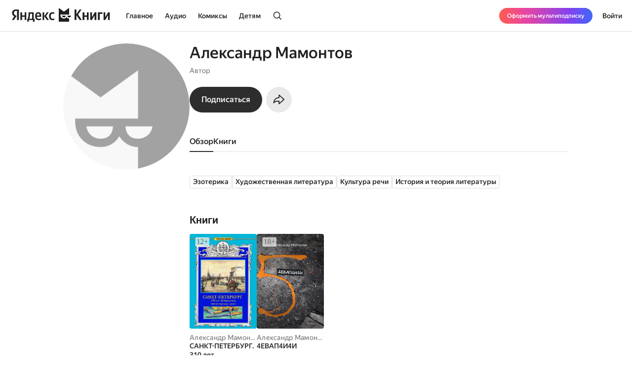

--- FILE ---
content_type: text/html; charset=utf-8
request_url: https://books.yandex.ru/authors/x6aPeH9j
body_size: 41420
content:
<!DOCTYPE html><html lang="ru" data-os="Mac OS" prefix="og: http://ogp.me/ns# book: http://ogp.me/ns/book#" class="__variable_aaa4cf __variable_905d3d desktop"><head><meta charSet="utf-8"/><meta charSet="utf-8"/><meta name="viewport" content="width=device-width, initial-scale=1, viewport-fit=cover"/><link rel="stylesheet" href="https://yastatic.net/s3/bookmate/frontend_next/_next/static/css/5bb9590a1f75afe2.css" data-precedence="next"/><link rel="stylesheet" href="https://yastatic.net/s3/bookmate/frontend_next/_next/static/css/21da3dcba76d03a7.css" data-precedence="next"/><link rel="stylesheet" href="https://yastatic.net/s3/bookmate/frontend_next/_next/static/css/cd3582087ae562c2.css" data-precedence="next"/><link rel="stylesheet" href="https://yastatic.net/s3/bookmate/frontend_next/_next/static/css/d90621e881d1669a.css" data-precedence="next"/><link rel="stylesheet" href="https://yastatic.net/s3/bookmate/frontend_next/_next/static/css/b6636761d821a9ea.css" data-precedence="next"/><link rel="stylesheet" href="https://yastatic.net/s3/bookmate/frontend_next/_next/static/css/c3b60f98ccf987cb.css" data-precedence="next"/><link rel="stylesheet" href="https://yastatic.net/s3/bookmate/frontend_next/_next/static/css/c2bcab82246d42f7.css" data-precedence="next"/><link rel="stylesheet" href="https://yastatic.net/s3/bookmate/frontend_next/_next/static/css/55cc735d20b13a00.css" data-precedence="next"/><link rel="stylesheet" href="https://yastatic.net/s3/bookmate/frontend_next/_next/static/css/946fd8c359175015.css" data-precedence="next"/><link rel="stylesheet" href="https://yastatic.net/s3/bookmate/frontend_next/_next/static/css/adf144836e662f90.css" data-precedence="next"/><link rel="stylesheet" href="https://yastatic.net/s3/bookmate/frontend_next/_next/static/css/c7248bdb8c5bdedc.css" data-precedence="next"/><link rel="stylesheet" href="https://yastatic.net/s3/bookmate/frontend_next/_next/static/css/92aba60c85448fee.css" data-precedence="next"/><link rel="stylesheet" href="https://yastatic.net/s3/bookmate/frontend_next/_next/static/css/e7c438467301bda9.css" data-precedence="next"/><link rel="stylesheet" href="https://yastatic.net/s3/bookmate/frontend_next/_next/static/css/7edc40859da90ec6.css" data-precedence="next"/><link rel="stylesheet" href="https://yastatic.net/s3/bookmate/frontend_next/_next/static/css/67adf4314ddec066.css" data-precedence="next"/><link href="https://yastatic.net/s3/bookmate/frontend_next/_next/static/css/d95888ca7c5f4671.css" rel="stylesheet" as="style" data-precedence="dynamic"/><link href="https://yastatic.net/s3/bookmate/frontend_next/_next/static/css/fa217fdedea2a12a.css" rel="stylesheet" as="style" data-precedence="dynamic"/><link href="https://yastatic.net/s3/bookmate/frontend_next/_next/static/css/1388693c3246b02b.css" rel="stylesheet" as="style" data-precedence="dynamic"/><link href="https://yastatic.net/s3/bookmate/frontend_next/_next/static/css/5faed568d41abb8f.css" rel="stylesheet" as="style" data-precedence="dynamic"/><link href="https://yastatic.net/s3/bookmate/frontend_next/_next/static/css/1b156cfe2c18bbe6.css" rel="stylesheet" as="style" data-precedence="dynamic"/><link rel="preload" as="script" fetchPriority="low" href="https://yastatic.net/s3/bookmate/frontend_next/_next/static/chunks/webpack-1a784c61445d204b.js"/><script src="https://yastatic.net/s3/bookmate/frontend_next/_next/static/chunks/77578043-89c16f183b301e13.js" async=""></script><script src="https://yastatic.net/s3/bookmate/frontend_next/_next/static/chunks/67476-bc6e935d38c5d2f6.js" async=""></script><script src="https://yastatic.net/s3/bookmate/frontend_next/_next/static/chunks/main-app-cbc86d1c3b8a3216.js" async=""></script><script src="https://yastatic.net/s3/bookmate/frontend_next/_next/static/chunks/35530-6aa2d2873330a97c.js" async=""></script><script src="https://yastatic.net/s3/bookmate/frontend_next/_next/static/chunks/50966-164324e6ecdd2fe3.js" async=""></script><script src="https://yastatic.net/s3/bookmate/frontend_next/_next/static/chunks/43595-e6e3cb81c0fbdac9.js" async=""></script><script src="https://yastatic.net/s3/bookmate/frontend_next/_next/static/chunks/87535-9e946d6094a110b0.js" async=""></script><script src="https://yastatic.net/s3/bookmate/frontend_next/_next/static/chunks/5199-f52bc9e83c1a1fbe.js" async=""></script><script src="https://yastatic.net/s3/bookmate/frontend_next/_next/static/chunks/82123-838ab09d7f67713a.js" async=""></script><script src="https://yastatic.net/s3/bookmate/frontend_next/_next/static/chunks/40041-42eeba37dfd8a465.js" async=""></script><script src="https://yastatic.net/s3/bookmate/frontend_next/_next/static/chunks/95038-fd219ec0e8434530.js" async=""></script><script src="https://yastatic.net/s3/bookmate/frontend_next/_next/static/chunks/app/global-error-bea3c537b6c16b3a.js" async=""></script><script src="https://yastatic.net/s3/bookmate/frontend_next/_next/static/chunks/751c7197-df0a542368ec9e06.js" async=""></script><script src="https://yastatic.net/s3/bookmate/frontend_next/_next/static/chunks/30302-874e961973b72fdd.js" async=""></script><script src="https://yastatic.net/s3/bookmate/frontend_next/_next/static/chunks/71575-86ad9bbcfc60affb.js" async=""></script><script src="https://yastatic.net/s3/bookmate/frontend_next/_next/static/chunks/76803-92e6c04fbf976aed.js" async=""></script><script src="https://yastatic.net/s3/bookmate/frontend_next/_next/static/chunks/88381-b1b809726358fd6a.js" async=""></script><script src="https://yastatic.net/s3/bookmate/frontend_next/_next/static/chunks/96076-3b70066402fce1fa.js" async=""></script><script src="https://yastatic.net/s3/bookmate/frontend_next/_next/static/chunks/84881-d59c0ba72def3575.js" async=""></script><script src="https://yastatic.net/s3/bookmate/frontend_next/_next/static/chunks/3450-f3002a2f97df2770.js" async=""></script><script src="https://yastatic.net/s3/bookmate/frontend_next/_next/static/chunks/8138-329b70df13141df0.js" async=""></script><script src="https://yastatic.net/s3/bookmate/frontend_next/_next/static/chunks/66343-4a21fa9fa6aeadda.js" async=""></script><script src="https://yastatic.net/s3/bookmate/frontend_next/_next/static/chunks/67999-218912e55659def5.js" async=""></script><script src="https://yastatic.net/s3/bookmate/frontend_next/_next/static/chunks/21594-8de4b69eb13c9634.js" async=""></script><script src="https://yastatic.net/s3/bookmate/frontend_next/_next/static/chunks/3142-c2b1cc3cafcd507a.js" async=""></script><script src="https://yastatic.net/s3/bookmate/frontend_next/_next/static/chunks/90541-036f142cbb27d274.js" async=""></script><script src="https://yastatic.net/s3/bookmate/frontend_next/_next/static/chunks/10901-8a57cba68661576f.js" async=""></script><script src="https://yastatic.net/s3/bookmate/frontend_next/_next/static/chunks/38092-7130eebcc1d6b1ab.js" async=""></script><script src="https://yastatic.net/s3/bookmate/frontend_next/_next/static/chunks/3195-b38813ccca5cfea1.js" async=""></script><script src="https://yastatic.net/s3/bookmate/frontend_next/_next/static/chunks/9952-53c0c14e87d98094.js" async=""></script><script src="https://yastatic.net/s3/bookmate/frontend_next/_next/static/chunks/26257-ef7cc64cace6f83e.js" async=""></script><script src="https://yastatic.net/s3/bookmate/frontend_next/_next/static/chunks/66447-e4270714d530d6ea.js" async=""></script><script src="https://yastatic.net/s3/bookmate/frontend_next/_next/static/chunks/25784-9a074e0b5cb5040b.js" async=""></script><script src="https://yastatic.net/s3/bookmate/frontend_next/_next/static/chunks/app/%5Blocale%5D/(default)/persons/%5Buuid%5D/page-dfb0e6035da4cd46.js" async=""></script><script src="https://yastatic.net/s3/bookmate/frontend_next/_next/static/chunks/33132-4cd917541ac41847.js" async=""></script><script src="https://yastatic.net/s3/bookmate/frontend_next/_next/static/chunks/7464-422b2ddec0953d6c.js" async=""></script><script src="https://yastatic.net/s3/bookmate/frontend_next/_next/static/chunks/36907-f670477121ab6ac0.js" async=""></script><script src="https://yastatic.net/s3/bookmate/frontend_next/_next/static/chunks/app/%5Blocale%5D/(default)/layout-4f4adfb9b8e1f214.js" async=""></script><script src="https://yastatic.net/s3/bookmate/frontend_next/_next/static/chunks/app/%5Blocale%5D/(default)/error-17deeea29cd592f4.js" async=""></script><script src="https://yastatic.net/s3/bookmate/frontend_next/_next/static/chunks/15698-e94cbed91548b5e8.js" async=""></script><script src="https://yastatic.net/s3/bookmate/frontend_next/_next/static/chunks/19007-bf7aae29d8eb0528.js" async=""></script><script src="https://yastatic.net/s3/bookmate/frontend_next/_next/static/chunks/83991-b9434ec92df7aa73.js" async=""></script><script src="https://yastatic.net/s3/bookmate/frontend_next/_next/static/chunks/app/layout-6bc8ec65f379519d.js" async=""></script><script src="https://yastatic.net/s3/bookmate/frontend_next/_next/static/chunks/59403-aa4ca694d2603fbd.js" async=""></script><script src="https://yastatic.net/s3/bookmate/frontend_next/_next/static/chunks/app/%5Blocale%5D/(default)/not-found-1e892a6d2fb9c8ae.js" async=""></script><script src="https://yastatic.net/s3/bookmate/frontend_next/_next/static/chunks/app/error-ab53ba42cbf0bcff.js" async=""></script><script src="https://yastatic.net/s3/bookmate/frontend_next/_next/static/chunks/88947-0ed86e7ad87a5e51.js" async=""></script><script src="https://yastatic.net/s3/bookmate/frontend_next/_next/static/chunks/app/%5Blocale%5D/(default)/persons/%5Buuid%5D/layout-517a3062255dcdc7.js" async=""></script><link rel="preload" href="https://yastatic.net/s3/bookmate/frontend_next/_next/static/chunks/38609-aed33544a95f50f0.js" as="script" fetchPriority="low"/><link rel="preload" href="https://yastatic.net/s3/bookmate/frontend_next/_next/static/chunks/56092.6c1143708a6d296d.js" as="script" fetchPriority="low"/><link rel="preload" href="https://yastatic.net/s3/bookmate/frontend_next/_next/static/chunks/78738-80dc2df9df150e07.js" as="script" fetchPriority="low"/><link rel="preload" href="https://yastatic.net/s3/bookmate/frontend_next/_next/static/chunks/85788.c758dd3e597403e4.js" as="script" fetchPriority="low"/><link rel="preload" href="https://yastatic.net/s3/bookmate/frontend_next/_next/static/chunks/77736.b468f439e2881269.js" as="script" fetchPriority="low"/><link rel="preload" href="https://yastatic.net/s3/bookmate/frontend_next/_next/static/chunks/45335-72bcba9c7c40dc9d.js" as="script" fetchPriority="low"/><link rel="preload" href="https://yastatic.net/s3/bookmate/frontend_next/_next/static/chunks/85767-acb4e71176534e4b.js" as="script" fetchPriority="low"/><link rel="preload" href="https://yastatic.net/s3/bookmate/frontend_next/_next/static/chunks/83050.a20571c5893519e5.js" as="script" fetchPriority="low"/><link rel="preload" href="https://yastatic.net/s3/bookmate/frontend_next/_next/static/chunks/20644.18a253865856e03c.js" as="script" fetchPriority="low"/><link rel="preload" href="https://yastatic.net/s3/bookmate/frontend_next/_next/static/chunks/36240.0a5d5a3d1cb76a68.js" as="script" fetchPriority="low"/><meta name="next-size-adjust" content=""/><meta http-equiv="X-UA-Compatible" content="IE=edge"/><meta http-equiv="cleartype" content="on"/><meta name="mobile-web-app-capable" content="yes"/><meta name="apple-mobile-web-app-capable" content="yes"/><meta name="apple-mobile-web-app-status-bar-style" content="black"/><link rel="manifest" href="/next-static/manifest.json?v=1"/><meta name="msapplication-tap-highlight" content="yes"/><meta name="HandheldFriendly" content="true"/><meta property="al:web:should_fallback" content="false"/><meta property="al:android:app_name" content="Яндекс Книги"/><meta property="al:android:package" content="ru.plus.bookmate"/><meta property="al:ios:url" content="https://redirect.appmetrica.yandex.com/serve/748542709802814784"/><meta property="al:android:url" content="https://redirect.appmetrica.yandex.com/serve/748542709802814784"/><link rel="mask-icon" href="/next-static/favicons/safari-pinned-tab-black.svg" color="#000000"/><link rel="apple-touch-icon" href="/next-static/favicons/apple-touch-icon.png?v=1"/><link rel="icon" href="/next-static/favicons/favicon.ico?v=1" sizes="32x32"/><link rel="icon" href="/next-static/favicons/favicon.svg?v=1" type="image/svg+xml"/><link rel="preconnect" href="https://mc.yandex.ru"/><link rel="preconnect" href="https://abt.s3.yandex.net"/><title>Автор Александр Мамонтов</title><meta name="description" content="Страница автора Александр Мамонтов на сайте или в приложении электронной библиотеки Яндекс Книги."/><meta name="vk:image" content="https://books.yandex.ru/og/authors/x6aPeH9j/opengraph-image?size=vk&amp;1770052916339"/><meta name="twitter:image" content="https://books.yandex.ru/og/authors/x6aPeH9j/opengraph-image?size=twitter&amp;1770052916339"/><meta name="facebook:image" content="https://books.yandex.ru/og/authors/x6aPeH9j/opengraph-image?size=default&amp;1770052916339"/><link rel="canonical" href="https://books.yandex.ru/authors/x6aPeH9j"/><link rel="alternate" hrefLang="ru-KZ" href="https://books.yandex.kz/authors/x6aPeH9j"/><link rel="alternate" hrefLang="ru-RU" href="https://books.yandex.ru/authors/x6aPeH9j"/><link rel="alternate" hrefLang="ru-UZ" href="https://books.yandex.uz/authors/x6aPeH9j"/><link rel="alternate" hrefLang="x-default" href="https://books.yandex.ru/authors/x6aPeH9j"/><meta property="og:title" content="Автор Александр Мамонтов"/><meta property="og:description" content="Александр Мамонтов в Яндекс Книгах — Автор"/><meta property="og:url" content="https://books.yandex.ru/authors/x6aPeH9j"/><meta property="og:locale" content="ru-ru"/><meta property="og:image:width" content="1200"/><meta property="og:image:height" content="630"/><meta property="og:image" content="https://books.yandex.ru/og/authors/x6aPeH9j/opengraph-image?size=default&amp;1770052916338"/><meta property="og:type" content="profile"/><meta name="twitter:card" content="summary_large_image"/><meta name="twitter:title" content="Автор Александр Мамонтов"/><meta name="twitter:description" content="Александр Мамонтов в Яндекс Книгах — Автор"/><meta name="twitter:image:width" content="1200"/><meta name="twitter:image:height" content="630"/><meta name="twitter:image" content="https://books.yandex.ru/og/authors/x6aPeH9j/opengraph-image?size=default&amp;1770052916338"/><meta property="al:ios:url" content="bookmateplus://author?uuid=x6aPeH9j"/><meta property="al:android:url" content="bookmateplus://author?uuid=x6aPeH9j"/><script type="application/ld+json">{"@type":"WebSite","@context":"https://schema.org","name":"Яндекс Книги"}</script><script>(self.__next_s=self.__next_s||[]).push([0,{"children":"\n            (function L(){if(\"undefined\"==typeof ResizeObserver){var a=document.createElement(\"script\");a.src=\"/next-static/polyfill/resizeObserver.js\",document.head.appendChild(a)}})();\n            null;\n        ","id":"polyfills"}])</script><meta name="baggage" content="sentry-environment=production,sentry-public_key=95920e8afff34638975f11fd8d7cfb36,sentry-trace_id=c868ade0bcc430df67530c279421fa9f,sentry-sampled=false,sentry-sample_rand=0.2242008196621348,sentry-sample_rate=0.01"/><script src="https://yastatic.net/s3/bookmate/frontend_next/_next/static/chunks/polyfills-42372ed130431b0a.js" noModule=""></script></head><body><!--$?--><template id="B:0"></template><header class="Header_headerContainer__Da5Xz"><div class="Header_header__9Wxwt"><div class="Header_logo__hpLPW Header_logoLoading__oeF18"><button class="ButtonBase_button__Rh4XL Button_button__Y6_d8 Button_size40__NLgDW Button_buttonPadding0__6CZWX Button_buttonRadius4__N0dvT Button_active__nUhFZ Header_logoButton__1ja3M" data-test-id="HEADER_LOGO" data-role="button"><svg xmlns="http://www.w3.org/2000/svg" width="199" height="32" fill="none" viewBox="0 0 199 28"><g fill="#22201F" clip-path="url(#clip0_1824_42464)"><path d="M45.912 28.174h-3.09V24.62h-8.558v3.553h-3.09v-6.272h1.02q.495-.99.803-2.348.309-1.391.495-2.935.185-1.544.247-3.152a80 80 0 0 0 .062-3.059V9.08h10.474v12.822h1.637zM10.536 6.052H8.867q-2.317 0-3.491 1.05T4.202 9.883q0 .99.216 1.73.216.711.618 1.329.434.618 1.05 1.174.65.524 1.515 1.112l1.884 1.267-5.438 8.126H0l4.882-7.261q-1.05-.741-1.885-1.514a9 9 0 0 1-1.36-1.637 7.6 7.6 0 0 1-.865-1.854 8.6 8.6 0 0 1-.278-2.256q0-1.545.526-2.811a5.9 5.9 0 0 1 1.606-2.194q1.05-.927 2.596-1.421 1.575-.525 3.614-.525h5.438V24.62h-3.738zM50.609 18.07q.091 2.1.988 3.12t3.028 1.02q1.297 0 2.565-.433 1.297-.464 2.131-1.02v2.812q-.803.556-2.039.958t-2.966.402q-3.46 0-5.345-1.978-1.854-1.977-1.854-6.055 0-1.761.371-3.245.402-1.482 1.205-2.564a5.3 5.3 0 0 1 2.008-1.7q1.236-.617 2.874-.617 1.328 0 2.41.401 1.112.402 1.884 1.298.773.896 1.174 2.317.433 1.39.433 3.43v1.854zM29.32 9.08v15.54h-3.368v-6.58h-5.221v6.58h-3.368V9.08h3.368v6.24h5.221V9.08zm36.303 7.724v7.817h-3.367V9.08h3.367v7.508l5.438-7.508h3.522l-5.283 7.291 5.963 8.25h-3.955zm16.839 8.126q-3.645 0-5.407-2.07-1.73-2.07-1.73-5.994 0-1.761.432-3.245.464-1.514 1.329-2.564A6.05 6.05 0 0 1 79.28 9.39q1.297-.618 3.027-.618 1.329 0 2.287.216.957.186 1.514.525v2.966q-.525-.339-1.452-.649a6.1 6.1 0 0 0-1.947-.308q-1.884 0-2.904 1.328-.99 1.297-.989 3.924 0 2.502.896 3.955.896 1.452 2.966 1.452 1.113 0 1.916-.278a7 7 0 0 0 1.514-.773v2.843a4.9 4.9 0 0 1-1.545.71q-.865.248-2.101.248M40.907 11.799h-4.14v.648q0 1.02-.062 2.287-.061 1.267-.216 2.564-.154 1.298-.433 2.503-.246 1.205-.648 2.1h5.499zm12.606-.31q-1.422 0-2.132 1.051-.71 1.02-.772 2.997h5.437v-.402q0-.771-.123-1.42a3.3 3.3 0 0 0-.433-1.175 2 2 0 0 0-.772-.772q-.464-.278-1.205-.278"></path><path fill-rule="evenodd" d="M110.703 18.573c-1.255 2.103-3.203 3.03-5.251 3.03-4.095 0-7.145-2.88-7.145-7.2v-.214c0-.204.008-.391.021-.587l17.656.027V.024l-10.547 7.613L94.945 0v28h21.039v-6.397c-2.037-.008-3.891-.935-5.281-3.03" clip-rule="evenodd"></path><path fill-rule="evenodd" d="M105.453 19.257c2.062 0 3.325-1.067 3.491-3.468h-7.495c.328 2.162 1.998 3.467 4.004 3.467M112.464 15.789h7.585c-.328 2.162-2.09 3.467-4.096 3.467-2.061 0-3.324-1.066-3.489-3.467" clip-rule="evenodd"></path><path d="M189.323 9.08v9.64l5.623-9.64h3.275v15.54h-3.553v-9.608l-5.623 9.609h-3.275V9.08zM183.606 9.08v2.904h-5.685v12.637h-3.677V9.08zM162.259 9.08v9.64l5.623-9.64h3.275v15.54h-3.553v-9.608l-5.624 9.609h-3.275V9.08zM155.614 9.08v15.54h-3.677v-6.488h-4.913v6.489h-3.676V9.08h3.676v6.148h4.913V9.08zM130.642 14.548v10.073h-3.738V3.148h3.738v9.887l6.643-9.887h3.8l-6.921 10.226 7.632 11.247h-4.357z"></path></g><defs><clipPath id="clip0_1824_42464"><path fill="#fff" d="M0 0h198.897v28H0z"></path></clipPath></defs></svg></button></div></div></header><!--/$--><div class="main-content MainLayout_content__p_cdm"><script type="application/ld+json">{"@context":"https://schema.org","@type":"Person","name":"Александр Мамонтов","image":"https://api.bookmate.ru/pipeline/authors/default3-1a4bbc42afda5d63225910748638618f1e58f8ac8099c8be76c1064929a80482.png","description":"","url":"https://books.yandex.ru/authors/x6aPeH9j"}</script><div><div data-test-id="AUTHOR_PAGE" class="PersonPageDesktopLayout_container__s8QRc"><div class="PersonPageLeftColumn_container__PS_Z4 PersonPageDesktopLayout_left__mLVVD"><div data-test-id="COVER" class="Cover_container__jrDcO Cover_containerOverlay__BOgd1 PersonPageAvatar_avatar__zqR3U PersonPageLeftColumn_avatar__AlB9d"><img alt="Александр Мамонтов" loading="lazy" width="0" height="0" decoding="async" data-nimg="1" class="Cover_image__ZAscW PersonPageAvatar_image__QIfVh" style="color:transparent;background-size:cover;background-position:50% 50%;background-repeat:no-repeat;background-image:url(&quot;data:image/svg+xml;charset=utf-8,%3Csvg xmlns=&#x27;http://www.w3.org/2000/svg&#x27; %3E%3Cfilter id=&#x27;b&#x27; color-interpolation-filters=&#x27;sRGB&#x27;%3E%3CfeGaussianBlur stdDeviation=&#x27;20&#x27;/%3E%3CfeColorMatrix values=&#x27;1 0 0 0 0 0 1 0 0 0 0 0 1 0 0 0 0 0 100 -1&#x27; result=&#x27;s&#x27;/%3E%3CfeFlood x=&#x27;0&#x27; y=&#x27;0&#x27; width=&#x27;100%25&#x27; height=&#x27;100%25&#x27;/%3E%3CfeComposite operator=&#x27;out&#x27; in=&#x27;s&#x27;/%3E%3CfeComposite in2=&#x27;SourceGraphic&#x27;/%3E%3CfeGaussianBlur stdDeviation=&#x27;20&#x27;/%3E%3C/filter%3E%3Cimage width=&#x27;100%25&#x27; height=&#x27;100%25&#x27; x=&#x27;0&#x27; y=&#x27;0&#x27; preserveAspectRatio=&#x27;none&#x27; style=&#x27;filter: url(%23b);&#x27; href=&#x27;[data-uri]&#x27;/%3E%3C/svg%3E&quot;)" src="https://api.bookmate.ru/pipeline/authors/default3-1a4bbc42afda5d63225910748638618f1e58f8ac8099c8be76c1064929a80482.png"/><div></div></div><!--$--><!--/$--></div><div class="PersonPageDesktopLayout_center__FXmza"><div class="PersonPageHeader_container__STqcL"><div data-test-id="COVER" class="Cover_container__jrDcO Cover_containerOverlay__BOgd1 PersonPageAvatar_avatar__zqR3U PersonPageHeader_avatar__h_T9m"><img alt="Александр Мамонтов" loading="lazy" width="0" height="0" decoding="async" data-nimg="1" class="Cover_image__ZAscW PersonPageAvatar_image__QIfVh" style="color:transparent;background-size:cover;background-position:50% 50%;background-repeat:no-repeat;background-image:url(&quot;data:image/svg+xml;charset=utf-8,%3Csvg xmlns=&#x27;http://www.w3.org/2000/svg&#x27; %3E%3Cfilter id=&#x27;b&#x27; color-interpolation-filters=&#x27;sRGB&#x27;%3E%3CfeGaussianBlur stdDeviation=&#x27;20&#x27;/%3E%3CfeColorMatrix values=&#x27;1 0 0 0 0 0 1 0 0 0 0 0 1 0 0 0 0 0 100 -1&#x27; result=&#x27;s&#x27;/%3E%3CfeFlood x=&#x27;0&#x27; y=&#x27;0&#x27; width=&#x27;100%25&#x27; height=&#x27;100%25&#x27;/%3E%3CfeComposite operator=&#x27;out&#x27; in=&#x27;s&#x27;/%3E%3CfeComposite in2=&#x27;SourceGraphic&#x27;/%3E%3CfeGaussianBlur stdDeviation=&#x27;20&#x27;/%3E%3C/filter%3E%3Cimage width=&#x27;100%25&#x27; height=&#x27;100%25&#x27; x=&#x27;0&#x27; y=&#x27;0&#x27; preserveAspectRatio=&#x27;none&#x27; style=&#x27;filter: url(%23b);&#x27; href=&#x27;[data-uri]&#x27;/%3E%3C/svg%3E&quot;)" src="https://api.bookmate.ru/pipeline/authors/default3-1a4bbc42afda5d63225910748638618f1e58f8ac8099c8be76c1064929a80482.png"/><div></div></div><div class="PersonPageHeader_center__hy_jd"><h1 class="Typography_typography__c4nNy Typography_TitleL32Medium__4D56s">Александр Мамонтов</h1><p class="Typography_typography__c4nNy Typography_TextM14Regular__A7__w PersonPageHeaderInfo_info__Uonr2 PersonPageHeader_info__rEuwN">Автор<br/></p><!--$--><!--/$--><div class="PersonPageHeaderButtons_container__zdzpb PersonPageHeader_buttons__3mIU2"><button class="ButtonBase_button__Rh4XL Button_button__Y6_d8 Button_size20__uw_0T Button_buttonPadding16__hUTwZ Button_buttonRadius4__N0dvT Button_active__nUhFZ Button_buttonPrimary__pIWlT PersonPageHeaderSubscriptionButton_button__HL4Ix ButtonBase_buttonFillIcon__ARPmg" data-role="button"><span class="Typography_typography__c4nNy Typography_TextM16Medium__Dabd9">Подписаться</span></button><button class="ButtonBase_button__Rh4XL Button_button__Y6_d8 Button_size20__uw_0T Button_buttonPadding16__hUTwZ Button_buttonRadius4__N0dvT Button_active__nUhFZ Button_buttonIconOnly__T4jzm Button_buttonSecondary__j9cpf PersonPageHeaderButtons_button__O_lrq ButtonBase_buttonFillIcon__ARPmg" aria-expanded="false" aria-haspopup="dialog" data-role="button"><svg xmlns="http://www.w3.org/2000/svg" width="24" height="24" fill="none" viewBox="0 0 20 20"><path fill="#22201F" fill-rule="evenodd" d="M7.824 13.27c.511-.03 1.005-.03 1.5-.03v3.658a.833.833 0 0 0 1.389.621l7.754-6.925 1.126-1.006-1.126-1.006-7.754-6.925a.833.833 0 0 0-1.389.621v3.657c-4.582 0-8.044 3.6-8.767 8.572q-.139.95-.14 1.96c.546-.419 1.06-.783 1.547-1.1 2.481-1.614 4.253-2.003 5.86-2.097m-5.517.139c1.024-.569 1.959-.953 2.844-1.207 1.609-.461 2.96-.461 4.128-.461h1.545v3.667l6.517-5.82-6.517-5.82v3.667h-1.5c-3.264 0-6.028 2.31-7.017 5.974M9.714 16.4" clip-rule="evenodd"></path></svg></button><!--$--><!--$!--><template data-dgst="BAILOUT_TO_CLIENT_SIDE_RENDERING"></template><!--/$--><!--/$--></div></div></div><!--$?--><template id="B:1"></template><div class="PersonSkeletonTabs_tabs__qyB_Y PersonPageTabs_wrapper__zY8Fv PersonPageDesktopLayout_tabs__8XHFu"><div class="PersonSkeletonTabs_tab__MBq2k"></div><div class="PersonSkeletonTabs_tab__MBq2k"></div><div class="PersonSkeletonTabs_tab__MBq2k"></div><div class="PersonSkeletonTabs_tab__MBq2k"></div><div class="PersonSkeletonTabs_tab__MBq2k"></div><div class="PersonSkeletonTabs_tab__MBq2k"></div><div class="PersonSkeletonTabs_tab__MBq2k"></div></div><!--/$--><div class="PersonPageDesktopLayout_content__XN8lb"><!--$?--><template id="B:2"></template><div class="PersonSkeletonMainTab_container__mV217"><div><div class="PersonSkeletonMainTab_text___E_Oz"></div><div class="PersonSkeletonMainTab_text___E_Oz"></div><div class="PersonSkeletonMainTab_text___E_Oz"></div></div><div class="PersonSkeletonMainTab_topics__2QRmf"><div class="PersonSkeletonMainTab_topic__oAG2X"></div><div class="PersonSkeletonMainTab_topic__oAG2X"></div><div class="PersonSkeletonMainTab_topic__oAG2X"></div><div class="PersonSkeletonMainTab_topic__oAG2X"></div></div><div class="PersonSkeletonMainTab_editorChoice__X8s_a"><div class="PersonSkeletonMainTab_editorChoiceTitle__uh_gL"></div><div class="PersonSkeletonMainTab_editorChoiceBody__eLS2j"></div></div><div class="SliderSkeleton_container__XgQBY PersonSkeletonMainTab_slider__Yewg3"><div class="SliderSkeleton_title__NVFpf"></div><div class="SliderSkeleton_feed__DAPv7"><div class=""><div class="SliderSkeleton_image__iwgF5"></div><div class="SliderSkeleton_author__sqtIr"></div><div class="SliderSkeleton_descriptionTop__42U42"></div><div class="SliderSkeleton_descriptionBottom__1RLFp"></div></div><div class=""><div class="SliderSkeleton_image__iwgF5"></div><div class="SliderSkeleton_author__sqtIr"></div><div class="SliderSkeleton_descriptionTop__42U42"></div><div class="SliderSkeleton_descriptionBottom__1RLFp"></div></div><div class=""><div class="SliderSkeleton_image__iwgF5"></div><div class="SliderSkeleton_author__sqtIr"></div><div class="SliderSkeleton_descriptionTop__42U42"></div><div class="SliderSkeleton_descriptionBottom__1RLFp"></div></div><div class=""><div class="SliderSkeleton_image__iwgF5"></div><div class="SliderSkeleton_author__sqtIr"></div><div class="SliderSkeleton_descriptionTop__42U42"></div><div class="SliderSkeleton_descriptionBottom__1RLFp"></div></div><div class=""><div class="SliderSkeleton_image__iwgF5"></div><div class="SliderSkeleton_author__sqtIr"></div><div class="SliderSkeleton_descriptionTop__42U42"></div><div class="SliderSkeleton_descriptionBottom__1RLFp"></div></div><div class=""><div class="SliderSkeleton_image__iwgF5"></div><div class="SliderSkeleton_author__sqtIr"></div><div class="SliderSkeleton_descriptionTop__42U42"></div><div class="SliderSkeleton_descriptionBottom__1RLFp"></div></div></div></div><div class="SliderSkeleton_container__XgQBY PersonSkeletonMainTab_slider__Yewg3"><div class="SliderSkeleton_title__NVFpf"></div><div class="SliderSkeleton_feed__DAPv7"><div class="SliderSkeleton_audio__Rsrfy"><div class="SliderSkeleton_image__iwgF5"></div><div class="SliderSkeleton_author__sqtIr"></div><div class="SliderSkeleton_descriptionTop__42U42"></div><div class="SliderSkeleton_descriptionBottom__1RLFp"></div></div><div class="SliderSkeleton_audio__Rsrfy"><div class="SliderSkeleton_image__iwgF5"></div><div class="SliderSkeleton_author__sqtIr"></div><div class="SliderSkeleton_descriptionTop__42U42"></div><div class="SliderSkeleton_descriptionBottom__1RLFp"></div></div><div class="SliderSkeleton_audio__Rsrfy"><div class="SliderSkeleton_image__iwgF5"></div><div class="SliderSkeleton_author__sqtIr"></div><div class="SliderSkeleton_descriptionTop__42U42"></div><div class="SliderSkeleton_descriptionBottom__1RLFp"></div></div><div class="SliderSkeleton_audio__Rsrfy"><div class="SliderSkeleton_image__iwgF5"></div><div class="SliderSkeleton_author__sqtIr"></div><div class="SliderSkeleton_descriptionTop__42U42"></div><div class="SliderSkeleton_descriptionBottom__1RLFp"></div></div><div class="SliderSkeleton_audio__Rsrfy"><div class="SliderSkeleton_image__iwgF5"></div><div class="SliderSkeleton_author__sqtIr"></div><div class="SliderSkeleton_descriptionTop__42U42"></div><div class="SliderSkeleton_descriptionBottom__1RLFp"></div></div><div class="SliderSkeleton_audio__Rsrfy"><div class="SliderSkeleton_image__iwgF5"></div><div class="SliderSkeleton_author__sqtIr"></div><div class="SliderSkeleton_descriptionTop__42U42"></div><div class="SliderSkeleton_descriptionBottom__1RLFp"></div></div></div></div><div class="SliderSkeleton_container__XgQBY PersonSkeletonMainTab_slider__Yewg3"><div class="SliderSkeleton_title__NVFpf"></div><div class="SliderSkeleton_feed__DAPv7"><div class=""><div class="SliderSkeleton_image__iwgF5"></div><div class="SliderSkeleton_author__sqtIr"></div><div class="SliderSkeleton_descriptionTop__42U42"></div><div class="SliderSkeleton_descriptionBottom__1RLFp"></div></div><div class=""><div class="SliderSkeleton_image__iwgF5"></div><div class="SliderSkeleton_author__sqtIr"></div><div class="SliderSkeleton_descriptionTop__42U42"></div><div class="SliderSkeleton_descriptionBottom__1RLFp"></div></div><div class=""><div class="SliderSkeleton_image__iwgF5"></div><div class="SliderSkeleton_author__sqtIr"></div><div class="SliderSkeleton_descriptionTop__42U42"></div><div class="SliderSkeleton_descriptionBottom__1RLFp"></div></div><div class=""><div class="SliderSkeleton_image__iwgF5"></div><div class="SliderSkeleton_author__sqtIr"></div><div class="SliderSkeleton_descriptionTop__42U42"></div><div class="SliderSkeleton_descriptionBottom__1RLFp"></div></div><div class=""><div class="SliderSkeleton_image__iwgF5"></div><div class="SliderSkeleton_author__sqtIr"></div><div class="SliderSkeleton_descriptionTop__42U42"></div><div class="SliderSkeleton_descriptionBottom__1RLFp"></div></div><div class=""><div class="SliderSkeleton_image__iwgF5"></div><div class="SliderSkeleton_author__sqtIr"></div><div class="SliderSkeleton_descriptionTop__42U42"></div><div class="SliderSkeleton_descriptionBottom__1RLFp"></div></div></div></div></div><!--/$--></div><div class="PersonPageDesktopLayout_breadcrumbs__l2G_2"><ol itemScope="" class="Breadcrumbs_breadcrumbs__cQlgD" itemType="http://schema.org/BreadcrumbList"><li itemScope="" class="BreadcrumbItem_item__wQ6Si" itemProp="itemListElement" itemType="http://schema.org/ListItem"><a itemProp="item" text="Главное" class="Link_link__O0n7o BreadcrumbItem_link__4q3zH" href="/books"><span itemProp="name">Главное</span></a><meta itemProp="position" content="1"/></li><li itemScope="" class="BreadcrumbItem_item__wQ6Si" itemProp="itemListElement" itemType="http://schema.org/ListItem"><span itemProp="item" uuid="x6aPeH9j" text="Александр Мамонтов" href="/authors/x6aPeH9j" class="BreadcrumbItem_link__4q3zH BreadcrumbItem_disabled__kbdNO"><span itemProp="name">Александр Мамонтов</span></span><meta itemProp="position" content="2"/></li></ol></div></div><div class="PersonPageDesktopLayout_right__057wJ"></div></div><footer data-test-id="APP_OFFER_FOOTER" class="PageFooter_container__1swRb hidden-on-document-complete-flex PersonPageDesktopLayout_footer__OYPrx"><div class="PageFooter_contacts__qxIna"><div><div class="PageFooter_social__oXQ2o"><a data-test-id="APP_OFFER_FOOTER_TELEGRAM" target="_blank" rel="nofollow" href="https://t.me/booksyandex?utm_place=page_footer" class="Link_link__O0n7o ButtonBase_button__Rh4XL Button_button__Y6_d8 Button_buttonPadding0__6CZWX Button_buttonRadius4__N0dvT Button_active__nUhFZ"><img alt="https://t.me/booksyandex" loading="lazy" width="32" height="32" decoding="async" data-nimg="1" class="PageFooter_icon__38LAl PageFooter_telegram__CFHGa" style="color:transparent" src="https://yastatic.net/s3/bookmate/frontend_next/_next/static/media/telegram.7be60705.svg"/></a><a data-test-id="APP_OFFER_FOOTER_VK" target="_blank" rel="nofollow" href="https://vk.com/booksyandex?utm_place=page_footer" class="Link_link__O0n7o ButtonBase_button__Rh4XL Button_button__Y6_d8 Button_buttonPadding0__6CZWX Button_buttonRadius4__N0dvT Button_active__nUhFZ"><img alt="https://vk.com/booksyandex" loading="lazy" width="32" height="32" decoding="async" data-nimg="1" class="PageFooter_icon__38LAl PageFooter_vk__2PzfE" style="color:transparent" src="https://yastatic.net/s3/bookmate/frontend_next/_next/static/media/vk.4126990f.svg"/></a></div><div class="PageFooter_links__jOEOa"><a data-test-id="APP_OFFER_FOOTER_USER_AGREEMENT" target="_blank" rel="nofollow" href="https://yandex.ru/legal/yandex_books_termsofuse/?utm_place=page_footer" class="Link_link__O0n7o PageFooter_link__Mkc2X">Пользовательское соглашение</a><a data-test-id="APP_OFFER_FOOTER_PRIVACY_POLICY" target="_blank" rel="nofollow" href="https://yandex.ru/legal/confidential/?utm_place=page_footer" class="Link_link__O0n7o PageFooter_link__Mkc2X">Политика конфиденциальности</a><a data-test-id="APP_OFFER_FOOTER_TERMS" target="_blank" rel="nofollow" href="https://yandex.ru/legal/yandex_plus_conditions?utm_place=page_footer" class="Link_link__O0n7o PageFooter_link__Mkc2X">Условия подписки</a><a data-test-id="APP_OFFER_FOOTER_RULES" target="_blank" href="https://books.yandex.ru/legal/recommendations/ru/?force-web=true&amp;utm_place=page_footer" class="Link_link__O0n7o PageFooter_link__Mkc2X">Правила рекомендаций</a><a data-test-id="APP_OFFER_FOOTER_HELP" target="_blank" rel="nofollow" href="https://yandex.ru/support/books?utm_place=page_footer" class="Link_link__O0n7o PageFooter_link__Mkc2X">Справка</a><a data-test-id="APP_OFFER_FOOTER_CHAT" target="_blank" rel="nofollow" href="https://yandex.ru/chat/#/user/ffb26405-fada-9043-7ae6-a5ee5d6c846b?utm_place=page_footer" class="Link_link__O0n7o PageFooter_link__Mkc2X PageFooter_chat__HHYEv">Чат с поддержкой</a></div></div><div class="PageFooter_right__NuqtF"><span class="PageFooter_copyright__IF4vF" data-test-id="APP_OFFER_FOOTER_COPYRIGHT">© 2026, Яндекс Музыка</span><div data-test-id="APP_OFFER_FOOTER_OWNER" class="PageFooter_owner__0T9B5"><span class="PageFooter_chunk__KoTT7">Проект компании </span><a data-test-id="APP_OFFER_FOOTER_YANDEX_LINK" target="_blank" rel="nofollow" href="https://yandex.ru/all?utm_place=page_footer" class="Link_link__O0n7o PageFooter_yandex__sJcni"><svg xmlns="http://www.w3.org/2000/svg" width="52" height="16" viewBox="0 0 52 16" class="PageFooter_yandexImage__mSdsY" loading="lazy" alt="yandex"><path d="M6.876 13.152h2.206V.137H5.873C2.646.137.95 1.84.95 4.35c0 2.004.93 3.184 2.59 4.401L.657 13.152h2.389l3.209-4.925-1.112-.768c-1.35-.936-2.006-1.667-2.006-3.24 0-1.386.948-2.322 2.753-2.322h.985zm42.54.188c1.002 0 1.713-.188 2.242-.581v-1.817c-.547.394-1.203.637-2.115.637-1.55 0-2.188-1.236-2.188-3.184 0-2.04.784-3.09 2.206-3.09.84 0 1.66.3 2.097.581V3.994c-.456-.262-1.258-.449-2.334-.449-2.771 0-4.212 2.041-4.212 4.907 0 3.146 1.404 4.887 4.303 4.887m-13.566-.825V10.7c-.675.468-1.806.88-2.863.88-1.587 0-2.188-.768-2.28-2.34h5.234v-1.18c0-3.278-1.404-4.514-3.574-4.514-2.644 0-3.902 2.079-3.902 4.925 0 3.278 1.568 4.87 4.34 4.87 1.385 0 2.406-.375 3.044-.825M15.974 3.733V7.46h-2.9V3.732h-2.17v9.42h2.17V9.22h2.9v3.933h2.17v-9.42zm11.961 7.66h-.966v-7.66h-6.328v.806c0 2.303-.145 5.28-.911 6.854h-.675v3.914h2.006v-2.154h4.868v2.154h2.006zm14.842 1.76h2.462l-3.483-5.075 3.064-4.345h-2.188l-3.064 4.345V3.732H37.4v9.42h2.17V8.527zM32.33 5.305c1.076 0 1.404.918 1.404 2.098v.187h-3.027c.055-1.498.584-2.285 1.623-2.285m-7.53 6.087h-3.064c.602-1.423.766-3.99.766-5.618v-.281H24.8z"></path></svg></a></div></div></div></footer></div></div><!--$?--><template id="B:3"></template><!--/$--><!--$!--><template data-dgst="BAILOUT_TO_CLIENT_SIDE_RENDERING"></template><!--/$--><script>requestAnimationFrame(function(){$RT=performance.now()});</script><script src="https://yastatic.net/s3/bookmate/frontend_next/_next/static/chunks/webpack-1a784c61445d204b.js" id="_R_" async=""></script><div hidden id="S:0"><header data-test-id="HEADER" class="Header_headerContainer__Da5Xz"><div class="Header_header__9Wxwt"><div class="Header_logo__hpLPW"><a data-test-id="HEADER_LOGO" class="Link_link__O0n7o ButtonBase_button__Rh4XL Button_button__Y6_d8 Button_size40__NLgDW Button_buttonPadding0__6CZWX Button_buttonRadius4__N0dvT Button_active__nUhFZ Header_logoButton__1ja3M" href="/"><svg xmlns="http://www.w3.org/2000/svg" width="199" height="32" fill="none" viewBox="0 0 199 28"><g fill="#22201F" clip-path="url(#clip0_1824_42464)"><path d="M45.912 28.174h-3.09V24.62h-8.558v3.553h-3.09v-6.272h1.02q.495-.99.803-2.348.309-1.391.495-2.935.185-1.544.247-3.152a80 80 0 0 0 .062-3.059V9.08h10.474v12.822h1.637zM10.536 6.052H8.867q-2.317 0-3.491 1.05T4.202 9.883q0 .99.216 1.73.216.711.618 1.329.434.618 1.05 1.174.65.524 1.515 1.112l1.884 1.267-5.438 8.126H0l4.882-7.261q-1.05-.741-1.885-1.514a9 9 0 0 1-1.36-1.637 7.6 7.6 0 0 1-.865-1.854 8.6 8.6 0 0 1-.278-2.256q0-1.545.526-2.811a5.9 5.9 0 0 1 1.606-2.194q1.05-.927 2.596-1.421 1.575-.525 3.614-.525h5.438V24.62h-3.738zM50.609 18.07q.091 2.1.988 3.12t3.028 1.02q1.297 0 2.565-.433 1.297-.464 2.131-1.02v2.812q-.803.556-2.039.958t-2.966.402q-3.46 0-5.345-1.978-1.854-1.977-1.854-6.055 0-1.761.371-3.245.402-1.482 1.205-2.564a5.3 5.3 0 0 1 2.008-1.7q1.236-.617 2.874-.617 1.328 0 2.41.401 1.112.402 1.884 1.298.773.896 1.174 2.317.433 1.39.433 3.43v1.854zM29.32 9.08v15.54h-3.368v-6.58h-5.221v6.58h-3.368V9.08h3.368v6.24h5.221V9.08zm36.303 7.724v7.817h-3.367V9.08h3.367v7.508l5.438-7.508h3.522l-5.283 7.291 5.963 8.25h-3.955zm16.839 8.126q-3.645 0-5.407-2.07-1.73-2.07-1.73-5.994 0-1.761.432-3.245.464-1.514 1.329-2.564A6.05 6.05 0 0 1 79.28 9.39q1.297-.618 3.027-.618 1.329 0 2.287.216.957.186 1.514.525v2.966q-.525-.339-1.452-.649a6.1 6.1 0 0 0-1.947-.308q-1.884 0-2.904 1.328-.99 1.297-.989 3.924 0 2.502.896 3.955.896 1.452 2.966 1.452 1.113 0 1.916-.278a7 7 0 0 0 1.514-.773v2.843a4.9 4.9 0 0 1-1.545.71q-.865.248-2.101.248M40.907 11.799h-4.14v.648q0 1.02-.062 2.287-.061 1.267-.216 2.564-.154 1.298-.433 2.503-.246 1.205-.648 2.1h5.499zm12.606-.31q-1.422 0-2.132 1.051-.71 1.02-.772 2.997h5.437v-.402q0-.771-.123-1.42a3.3 3.3 0 0 0-.433-1.175 2 2 0 0 0-.772-.772q-.464-.278-1.205-.278"></path><path fill-rule="evenodd" d="M110.703 18.573c-1.255 2.103-3.203 3.03-5.251 3.03-4.095 0-7.145-2.88-7.145-7.2v-.214c0-.204.008-.391.021-.587l17.656.027V.024l-10.547 7.613L94.945 0v28h21.039v-6.397c-2.037-.008-3.891-.935-5.281-3.03" clip-rule="evenodd"></path><path fill-rule="evenodd" d="M105.453 19.257c2.062 0 3.325-1.067 3.491-3.468h-7.495c.328 2.162 1.998 3.467 4.004 3.467M112.464 15.789h7.585c-.328 2.162-2.09 3.467-4.096 3.467-2.061 0-3.324-1.066-3.489-3.467" clip-rule="evenodd"></path><path d="M189.323 9.08v9.64l5.623-9.64h3.275v15.54h-3.553v-9.608l-5.623 9.609h-3.275V9.08zM183.606 9.08v2.904h-5.685v12.637h-3.677V9.08zM162.259 9.08v9.64l5.623-9.64h3.275v15.54h-3.553v-9.608l-5.624 9.609h-3.275V9.08zM155.614 9.08v15.54h-3.677v-6.488h-4.913v6.489h-3.676V9.08h3.676v6.148h4.913V9.08zM130.642 14.548v10.073h-3.738V3.148h3.738v9.887l6.643-9.887h3.8l-6.921 10.226 7.632 11.247h-4.357z"></path></g><defs><clipPath id="clip0_1824_42464"><path fill="#fff" d="M0 0h198.897v28H0z"></path></clipPath></defs></svg></a></div><!--$?--><template id="B:4"></template><div class="Header_loader__y5yRp"></div><!--/$--></div></header></div><script>$RB=[];$RV=function(a){$RT=performance.now();for(var b=0;b<a.length;b+=2){var c=a[b],e=a[b+1];null!==e.parentNode&&e.parentNode.removeChild(e);var f=c.parentNode;if(f){var g=c.previousSibling,h=0;do{if(c&&8===c.nodeType){var d=c.data;if("/$"===d||"/&"===d)if(0===h)break;else h--;else"$"!==d&&"$?"!==d&&"$~"!==d&&"$!"!==d&&"&"!==d||h++}d=c.nextSibling;f.removeChild(c);c=d}while(c);for(;e.firstChild;)f.insertBefore(e.firstChild,c);g.data="$";g._reactRetry&&requestAnimationFrame(g._reactRetry)}}a.length=0};
$RC=function(a,b){if(b=document.getElementById(b))(a=document.getElementById(a))?(a.previousSibling.data="$~",$RB.push(a,b),2===$RB.length&&("number"!==typeof $RT?requestAnimationFrame($RV.bind(null,$RB)):(a=performance.now(),setTimeout($RV.bind(null,$RB),2300>a&&2E3<a?2300-a:$RT+300-a)))):b.parentNode.removeChild(b)};$RC("B:0","S:0")</script><div hidden id="S:1"><div class="HorizontalScroll_wrapper__bs2fk PersonPageTabs_wrapper__zY8Fv PersonPageDesktopLayout_tabs__8XHFu"><div class="HorizontalScroll_buttons__3uwTR"><div class="HorizontalScroll_buttonContainer__Q9RHZ HorizontalScroll_prev__qH8nh"><button class="ButtonBase_button__Rh4XL Button_button__Y6_d8 Button_size20__uw_0T Button_buttonPadding0__6CZWX Button_buttonRadius4__N0dvT Button_active__nUhFZ Button_buttonIconOnly__T4jzm HorizontalScroll_control__vM3fo ButtonBase_buttonFillIcon__ARPmg" data-role="button"><svg xmlns="http://www.w3.org/2000/svg" width="14" height="24" fill="none" viewBox="0 0 14 24" class="HorizontalScroll_icon__YYGF3"><path fill="#22201F" fill-rule="evenodd" d="M.485.486a1.2 1.2 0 0 0 0 1.697L10.303 12 .485 21.819a1.2 1.2 0 1 0 1.697 1.697l10.667-10.667.848-.848-.848-.849L2.182.486a1.2 1.2 0 0 0-1.697 0" clip-rule="evenodd"></path></svg></button></div><div class="HorizontalScroll_buttonContainer__Q9RHZ HorizontalScroll_next__bne3d"><button class="ButtonBase_button__Rh4XL Button_button__Y6_d8 Button_size20__uw_0T Button_buttonPadding0__6CZWX Button_buttonRadius4__N0dvT Button_active__nUhFZ Button_buttonIconOnly__T4jzm HorizontalScroll_control__vM3fo ButtonBase_buttonFillIcon__ARPmg" data-role="button"><svg xmlns="http://www.w3.org/2000/svg" width="14" height="24" fill="none" viewBox="0 0 14 24" class="HorizontalScroll_icon__YYGF3"><path fill="#22201F" fill-rule="evenodd" d="M.485.486a1.2 1.2 0 0 0 0 1.697L10.303 12 .485 21.819a1.2 1.2 0 1 0 1.697 1.697l10.667-10.667.848-.848-.848-.849L2.182.486a1.2 1.2 0 0 0-1.697 0" clip-rule="evenodd"></path></svg></button></div></div><div class="MobileScroll_wrapper__ev3tY HorizontalScroll_scroll__adG6B"><div class="MobileScroll_container__QEHBu"><div class="PersonPageTabs_container__KhPiK"><a id="PersonTabMain" class="Link_link__O0n7o ButtonBase_button__Rh4XL Button_button__Y6_d8 Button_size20__uw_0T Button_buttonPadding16__hUTwZ Button_buttonRadius4__N0dvT Button_active__nUhFZ PersonPageTab_button__wJm7H PersonPageTab_active__XjUpW ButtonBase_buttonFillIcon__ARPmg" href="/authors/x6aPeH9j"><span class="Typography_typography__c4nNy Typography_TextM16Medium__Dabd9 PersonPageTab_text__pvVw8">Обзор</span></a><a id="PersonTabauthor/books" class="Link_link__O0n7o ButtonBase_button__Rh4XL Button_button__Y6_d8 Button_size20__uw_0T Button_buttonPadding16__hUTwZ Button_buttonRadius4__N0dvT Button_active__nUhFZ PersonPageTab_button__wJm7H ButtonBase_buttonFillIcon__ARPmg" href="/authors/x6aPeH9j/author/books"><span class="Typography_typography__c4nNy Typography_TextM16Medium__Dabd9 PersonPageTab_text__pvVw8">книги</span></a></div></div></div></div></div><script>$RC("B:1","S:1")</script><div hidden id="S:2"><div class=""><!--$--><div class="PersonMainPageTopics_container__8Nx2i PersonMainPage_topics__vl9EB"><a class="Link_link__O0n7o PersonMainPageTopics_bubble__qMcY1" href="/topic/all/ezoterika-ru-R6AgWZSg"><span class="Typography_typography__c4nNy Typography_TextM14Medium__yUFld">Эзотерика</span></a><a class="Link_link__O0n7o PersonMainPageTopics_bubble__qMcY1" href="/topic/all/proza-ru-PNZcAxtW"><span class="Typography_typography__c4nNy Typography_TextM14Medium__yUFld">Художественная литература</span></a><a class="Link_link__O0n7o PersonMainPageTopics_bubble__qMcY1" href="/topic/all/nauki-o-yazyke-ru-EkSoHwuA"><span class="Typography_typography__c4nNy Typography_TextM14Medium__yUFld">Культура речи</span></a><a class="Link_link__O0n7o PersonMainPageTopics_bubble__qMcY1" href="/topic/all/istoriya-i-teoriya-literatury-ru-g6X1EQs3"><span class="Typography_typography__c4nNy Typography_TextM14Medium__yUFld">История и теория литературы</span></a></div><!--/$--><div class="BaseSliderWrapper_container___al_K PersonMainPage_slider__KEXNV"><h2 class="Typography_typography__c4nNy Typography_TitleS20Bold__00R9k LinkTitle_container__BF_eL BaseSliderWrapper_link___r_aV"><a data-test-id="LINK_TITLE" class="Link_link__O0n7o LinkTitle_link__9Mn_m" href="/authors/x6aPeH9j/author/books"><span class="Typography_typography__c4nNy Typography_TitleS20Bold__00R9k LinkTitle_text__4G3Ae">Книги</span><svg xmlns="http://www.w3.org/2000/svg" width="20" height="20" fill="none" viewBox="0 0 20 20" class="LinkTitle_arrow__jFvg8 BaseSliderWrapper_arrow__i8tda"><path fill="#22201F" fill-rule="evenodd" d="M6.375 2.624a1 1 0 0 0 0 1.415l5.96 5.96-5.96 5.959a1 1 0 1 0 1.415 1.414l6.666-6.667.707-.707-.707-.707L7.79 2.624a1 1 0 0 0-1.415 0" clip-rule="evenodd"></path></svg></a></h2><div class="NativeSlider_root__5FJbu"><div><button class="ButtonBase_button__Rh4XL Button_button__Y6_d8 Button_size20__uw_0T Button_buttonPadding16__hUTwZ Button_buttonRadius4__N0dvT Button_active__nUhFZ Button_buttonIconOnly__T4jzm SliderArrow_button__nquCm SliderArrow_prev__MXYNu ButtonBase_buttonFillIcon__ARPmg" style="top:calc(96px - var(--arrow-side-size) / 2)" data-role="button"><svg xmlns="http://www.w3.org/2000/svg" width="24" height="25" fill="none" viewBox="0 0 24 25" class="SliderArrow_icon__hKjQr"><path fill="#22201F" fill-rule="evenodd" d="M12.138 5.786a.9.9 0 0 1 1.271.05l6 6.5.564.61-.563.611-6 6.5a.9.9 0 0 1-1.323-1.22l4.606-4.99H4.998a.9.9 0 1 1 0-1.8h11.695l-4.606-4.99a.9.9 0 0 1 .05-1.271" clip-rule="evenodd"></path></svg><div></div></button><button class="ButtonBase_button__Rh4XL Button_button__Y6_d8 Button_size20__uw_0T Button_buttonPadding16__hUTwZ Button_buttonRadius4__N0dvT Button_active__nUhFZ Button_buttonIconOnly__T4jzm SliderArrow_button__nquCm SliderArrow_next__kyOAW ButtonBase_buttonFillIcon__ARPmg" style="top:calc(96px - var(--arrow-side-size) / 2)" data-role="button"><svg xmlns="http://www.w3.org/2000/svg" width="24" height="25" fill="none" viewBox="0 0 24 25" class="SliderArrow_icon__hKjQr"><path fill="#22201F" fill-rule="evenodd" d="M12.138 5.786a.9.9 0 0 1 1.271.05l6 6.5.564.61-.563.611-6 6.5a.9.9 0 0 1-1.323-1.22l4.606-4.99H4.998a.9.9 0 1 1 0-1.8h11.695l-4.606-4.99a.9.9 0 0 1 .05-1.271" clip-rule="evenodd"></path></svg><div></div></button></div><div class="XScrollLite_scroll__bAPxA"><div class="XScrollLite_scrollInner__B86CK"><div class="NativeSlider_wrapper__X_ZDs"><div class="NativeSlider_inner__ZzSVJ PersonMainPageSlider_slider__umaYx"><div class="ContentPreview_container__aBjig"><div class="ContentPreview_imageWrapper__BYmIF"><div data-test-id="COVER" class="Cover_container__jrDcO Cover_containerOverlay__BOgd1" style="width:136px;height:192px;background-color:#40A0F5"><img alt="САНКТ-ПЕТЕРБУРГ. 310 лет Центральному военно-морскому музею" loading="lazy" width="0" height="0" decoding="async" data-nimg="1" class="Cover_image__ZAscW" style="color:transparent;background-size:cover;background-position:50% 50%;background-repeat:no-repeat;background-image:url(&quot;data:image/svg+xml;charset=utf-8,%3Csvg xmlns=&#x27;http://www.w3.org/2000/svg&#x27; %3E%3Cfilter id=&#x27;b&#x27; color-interpolation-filters=&#x27;sRGB&#x27;%3E%3CfeGaussianBlur stdDeviation=&#x27;20&#x27;/%3E%3CfeColorMatrix values=&#x27;1 0 0 0 0 0 1 0 0 0 0 0 1 0 0 0 0 0 100 -1&#x27; result=&#x27;s&#x27;/%3E%3CfeFlood x=&#x27;0&#x27; y=&#x27;0&#x27; width=&#x27;100%25&#x27; height=&#x27;100%25&#x27;/%3E%3CfeComposite operator=&#x27;out&#x27; in=&#x27;s&#x27;/%3E%3CfeComposite in2=&#x27;SourceGraphic&#x27;/%3E%3CfeGaussianBlur stdDeviation=&#x27;20&#x27;/%3E%3C/filter%3E%3Cimage width=&#x27;100%25&#x27; height=&#x27;100%25&#x27; x=&#x27;0&#x27; y=&#x27;0&#x27; preserveAspectRatio=&#x27;none&#x27; style=&#x27;filter: url(%23b);&#x27; href=&#x27;[data-uri]&#x27;/%3E%3C/svg%3E&quot;)" src="https://api.bookmate.ru/assets/books-covers/5f/4f/SevEdTj2-ipad.png?image_hash=1516473bf2b0a17a9f6237cdcbe84807"/><div></div></div></div><div class="ContentPreview_info__UdqJi"><span class="ContentPreview_authors__cOy_Y Typography_TextS14Regular__8hura"><a title="Александр Мамонтов" data-test-id="CONTENT_AUTHOR_AUTHOR_NAME" aria-label="Александр Мамонтов" class="Link_link__O0n7o ContentAuthor_link__UuKE8" href="/authors/x6aPeH9j">Александр Мамонтов</a><span>, </span><a title="Александр Смирнов" data-test-id="CONTENT_AUTHOR_AUTHOR_NAME" aria-label="Александр Смирнов" class="Link_link__O0n7o ContentAuthor_link__UuKE8" href="/authors/EfiGdBWJ">Александр Смирнов</a><span>, </span><a title="Николай Скрицкий" data-test-id="CONTENT_AUTHOR_AUTHOR_NAME" aria-label="Николай Скрицкий" class="Link_link__O0n7o ContentAuthor_link__UuKE8" href="/authors/uM59ak6m">Николай Скрицкий</a><span>, </span><a title="Константин Смирнов" data-test-id="CONTENT_AUTHOR_AUTHOR_NAME" aria-label="Константин Смирнов" class="Link_link__O0n7o ContentAuthor_link__UuKE8" href="/authors/nv7FOTwM">Константин Смирнов</a><span>, </span><a title="Владимир Александров" data-test-id="CONTENT_AUTHOR_AUTHOR_NAME" aria-label="Владимир Александров" class="Link_link__O0n7o ContentAuthor_link__UuKE8" href="/authors/oa1bENnN">Владимир Александров</a><span>, </span><a title="Павел Рупасов" data-test-id="CONTENT_AUTHOR_AUTHOR_NAME" aria-label="Павел Рупасов" class="Link_link__O0n7o ContentAuthor_link__UuKE8" href="/authors/KVVRsagC">Павел Рупасов</a><span>, </span><a title="Андрей Владимирович" data-test-id="CONTENT_AUTHOR_AUTHOR_NAME" aria-label="Андрей Владимирович" class="Link_link__O0n7o ContentAuthor_link__UuKE8" href="/authors/LdKJcNvT">Андрей Владимирович</a><span>, </span><a title="Борис Ларин" data-test-id="CONTENT_AUTHOR_AUTHOR_NAME" aria-label="Борис Ларин" class="Link_link__O0n7o ContentAuthor_link__UuKE8" href="/authors/DyhovAwF">Борис Ларин</a><span>, </span><a title="Юрий Минеев" data-test-id="CONTENT_AUTHOR_AUTHOR_NAME" aria-label="Юрий Минеев" class="Link_link__O0n7o ContentAuthor_link__UuKE8" href="/authors/mHAvSkcA">Юрий Минеев</a></span><a title="САНКТ-ПЕТЕРБУРГ. 310 лет Центральному военно-морскому музею" aria-label="САНКТ-ПЕТЕРБУРГ. 310 лет Центральному военно-морскому музею" class="Link_link__O0n7o ContentPreview_link__ZNxlh" href="/books/SevEdTj2"><span class="Typography_typography__c4nNy Typography_TextS14Medium__V6tIN ContentPreview_linkText__StSX2">САНКТ-ПЕТЕРБУРГ. 310 лет Центральному военно-морскому музею</span></a></div></div><div class="ContentPreview_container__aBjig"><div class="ContentPreview_imageWrapper__BYmIF"><div data-test-id="COVER" class="Cover_container__jrDcO Cover_containerOverlay__BOgd1" style="width:136px;height:192px;background-color:#896F62"><img alt="4ЕВАП4И4И" loading="lazy" width="0" height="0" decoding="async" data-nimg="1" class="Cover_image__ZAscW" style="color:transparent;background-size:cover;background-position:50% 50%;background-repeat:no-repeat;background-image:url(&quot;data:image/svg+xml;charset=utf-8,%3Csvg xmlns=&#x27;http://www.w3.org/2000/svg&#x27; %3E%3Cfilter id=&#x27;b&#x27; color-interpolation-filters=&#x27;sRGB&#x27;%3E%3CfeGaussianBlur stdDeviation=&#x27;20&#x27;/%3E%3CfeColorMatrix values=&#x27;1 0 0 0 0 0 1 0 0 0 0 0 1 0 0 0 0 0 100 -1&#x27; result=&#x27;s&#x27;/%3E%3CfeFlood x=&#x27;0&#x27; y=&#x27;0&#x27; width=&#x27;100%25&#x27; height=&#x27;100%25&#x27;/%3E%3CfeComposite operator=&#x27;out&#x27; in=&#x27;s&#x27;/%3E%3CfeComposite in2=&#x27;SourceGraphic&#x27;/%3E%3CfeGaussianBlur stdDeviation=&#x27;20&#x27;/%3E%3C/filter%3E%3Cimage width=&#x27;100%25&#x27; height=&#x27;100%25&#x27; x=&#x27;0&#x27; y=&#x27;0&#x27; preserveAspectRatio=&#x27;none&#x27; style=&#x27;filter: url(%23b);&#x27; href=&#x27;[data-uri]&#x27;/%3E%3C/svg%3E&quot;)" src="https://api.bookmate.ru/assets/books-covers/93/4d/jbsjVfiU-ipad.png?image_hash=ef2ca1f565851cff8dd44488c2a12956"/><div></div></div></div><div class="ContentPreview_info__UdqJi"><span class="ContentPreview_authors__cOy_Y Typography_TextS14Regular__8hura"><a title="Александр Мамонтов" data-test-id="CONTENT_AUTHOR_AUTHOR_NAME" aria-label="Александр Мамонтов" class="Link_link__O0n7o ContentAuthor_link__UuKE8" href="/authors/x6aPeH9j">Александр Мамонтов</a></span><a title="4ЕВАП4И4И" aria-label="4ЕВАП4И4И" class="Link_link__O0n7o ContentPreview_link__ZNxlh" href="/books/jbsjVfiU"><span class="Typography_typography__c4nNy Typography_TextS14Medium__V6tIN ContentPreview_linkText__StSX2">4ЕВАП4И4И</span></a></div></div></div></div></div></div></div></div></div></div><script>$RC("B:2","S:2")</script><div hidden id="S:3"><style>
          #nprogress {
            pointer-events: none;
          }
          
          #nprogress .bar {
            background: var(--actions-primary);
          
            position: fixed;
            z-index: 1031;
            top: 0;
            left: 0;
          
            width: 100%;
            height: 2px;
          }
          
          /* Fancy blur effect */
          #nprogress .peg {
            display: block;
            position: absolute;
            right: 0px;
            width: 100px;
            height: 100%;
            box-shadow: 0 0 10px var(--actions-primary), 0 0 5px var(--actions-primary);
            opacity: 1.0;
          
            -webkit-transform: rotate(3deg) translate(0px, -4px);
                -ms-transform: rotate(3deg) translate(0px, -4px);
                    transform: rotate(3deg) translate(0px, -4px);
          }
          
          /* Remove these to get rid of the spinner */
          #nprogress .spinner {
            display: block;
            position: fixed;
            z-index: 1031;
            top: 15px;
            right: 15px;
          }
          
          #nprogress .spinner-icon {
            width: 18px;
            height: 18px;
            box-sizing: border-box;
          
            border: solid 2px transparent;
            border-top-color: var(--actions-primary);
            border-left-color: var(--actions-primary);
            border-radius: 50%;
          
            -webkit-animation: nprogress-spinner 400ms linear infinite;
                    animation: nprogress-spinner 400ms linear infinite;
          }
          
          .nprogress-custom-parent {
            overflow: hidden;
            position: relative;
          }
          
          .nprogress-custom-parent #nprogress .spinner,
          .nprogress-custom-parent #nprogress .bar {
            position: absolute;
          }
          
          @-webkit-keyframes nprogress-spinner {
            0%   { -webkit-transform: rotate(0deg); }
            100% { -webkit-transform: rotate(360deg); }
          }
          @keyframes nprogress-spinner {
            0%   { transform: rotate(0deg); }
            100% { transform: rotate(360deg); }
          }
        </style></div><script>$RC("B:3","S:3")</script><div hidden id="S:4"><div class="HeaderDesktop_header__nav__LW43q"><div class="HeaderDesktop_header__navCol__61BPI"><div class="HeaderDesktop_headerNav__links__bxGlI DesktopHeaderNavigation_root__KogAy"><a data-active="false" class="Link_link__O0n7o ButtonBase_button__Rh4XL Button_button__Y6_d8 Button_size40__NLgDW Button_buttonPadding0__6CZWX Button_buttonRadius4__N0dvT Button_active__nUhFZ DesktopHeaderNavigation_header__navTab__t9KIK DesktopHeaderNavigation_header__navTabCenter__a33rA ButtonBase_buttonFillIcon__ARPmg" href="/books">Главное</a><a data-active="false" class="Link_link__O0n7o ButtonBase_button__Rh4XL Button_button__Y6_d8 Button_size40__NLgDW Button_buttonPadding0__6CZWX Button_buttonRadius4__N0dvT Button_active__nUhFZ DesktopHeaderNavigation_header__navTab__t9KIK DesktopHeaderNavigation_header__navTabCenter__a33rA ButtonBase_buttonFillIcon__ARPmg" href="/audiobooks">Аудио</a><a data-active="false" class="Link_link__O0n7o ButtonBase_button__Rh4XL Button_button__Y6_d8 Button_size40__NLgDW Button_buttonPadding0__6CZWX Button_buttonRadius4__N0dvT Button_active__nUhFZ DesktopHeaderNavigation_header__navTab__t9KIK DesktopHeaderNavigation_header__navTabCenter__a33rA ButtonBase_buttonFillIcon__ARPmg" href="/comicbooks">Комиксы</a><a data-active="false" class="Link_link__O0n7o ButtonBase_button__Rh4XL Button_button__Y6_d8 Button_size40__NLgDW Button_buttonPadding0__6CZWX Button_buttonRadius4__N0dvT Button_active__nUhFZ DesktopHeaderNavigation_header__navTab__t9KIK DesktopHeaderNavigation_header__navTabCenter__a33rA ButtonBase_buttonFillIcon__ARPmg" href="/showcase/all/detyam-STRWwYoV">Детям</a><a data-test-id="HEADER_SEARCH_BUTTON" class="Link_link__O0n7o ButtonBase_button__Rh4XL Button_button__Y6_d8 Button_size20__uw_0T Button_buttonPadding16__hUTwZ Button_buttonRadius4__N0dvT Button_active__nUhFZ DesktopHeaderNavigation_header__navTab__t9KIK DesktopHeaderNavigation_header__navTabCenter__a33rA" href="/search"><svg xmlns="http://www.w3.org/2000/svg" width="24" height="24" fill="none" viewBox="0 0 24 24" class="DesktopHeaderNavigation_icon__7t4UP"><path fill="#22201F" fill-rule="evenodd" d="M16.7 10.25a6.45 6.45 0 1 1-12.9 0 6.45 6.45 0 0 1 12.9 0m-1.287 6.435a8.25 8.25 0 1 1 1.273-1.273l4.45 4.452a.9.9 0 1 1-1.272 1.272z" clip-rule="evenodd"></path></svg></a></div></div></div><div class="HeaderDesktop_desktopOnly__TDdiD HeaderDesktop_header__controls__qcKJV HeaderDesktop_header__controlsRight__MDvEa"><div class="HeaderDesktop_mobileOnly__wU7J5"><a data-test-id="HEADER_BOOKS_LINK" class="Link_link__O0n7o ButtonBase_button__Rh4XL Button_button__Y6_d8 Button_size40__NLgDW Button_buttonPadding0__6CZWX Button_buttonRadius4__N0dvT Button_active__nUhFZ ButtonBase_buttonFillIcon__ARPmg" href="/books"><svg xmlns="http://www.w3.org/2000/svg" width="24" height="24" fill="none" viewBox="0 0 24 24" class="HeaderDesktop_header__icon__AHLyW"><path fill="#22201F" fill-rule="evenodd" d="M6.5 3.8h11A1.2 1.2 0 0 1 18.7 5v11.5H6.25c-.334 0-.654.06-.95.169V5a1.2 1.2 0 0 1 1.2-1.2M3.515 19.535A2.75 2.75 0 0 0 6.25 22H19.6a.9.9 0 1 0 0-1.8h-.747a4 4 0 0 1-.128-.944c.001-.264.039-.547.13-.956h.745a.9.9 0 0 0 .894-.8h.006V5a3 3 0 0 0-3-3h-11a3 3 0 0 0-3 3v14.546zM17.019 18.3H6.25a.95.95 0 1 0 0 1.9h10.765a5 5 0 0 1-.09-.952c.001-.317.035-.624.094-.948" clip-rule="evenodd"></path></svg></a></div><button class="plus-button-cls PlusButton_plusButton__header__OGrGb HeaderDesktop_promoPlusButton__9HhDE" data-test-id="HEADER_MENU_PLUS_BUTTON"><span class="PlusButton_fullText__QMldk">Оформить мультиподписку</span><span class="PlusButton_shortText__FtAFF">Оформить Плюс</span></button><button class="ButtonBase_button__Rh4XL Button_button__Y6_d8 Button_size48__Ao7Zi Button_buttonPadding0__6CZWX Button_buttonRadius4__N0dvT Button_active__nUhFZ ButtonBase_buttonFillIcon__ARPmg" data-test-id="HEADER_LOGIN_BUTTON" data-role="button">Войти</button></div></div><script>$RC("B:4","S:4")</script><script>(self.__next_f=self.__next_f||[]).push([0])</script><script>self.__next_f.push([1,"1:\"$Sreact.fragment\"\n3:I[42323,[],\"\"]\n4:I[53679,[],\"\"]\n8:I[85594,[],\"OutletBoundary\"]\na:I[85594,[],\"ViewportBoundary\"]\nc:I[85594,[],\"MetadataBoundary\"]\ne:I[20663,[\"35530\",\"static/chunks/35530-6aa2d2873330a97c.js\",\"50966\",\"static/chunks/50966-164324e6ecdd2fe3.js\",\"43595\",\"static/chunks/43595-e6e3cb81c0fbdac9.js\",\"87535\",\"static/chunks/87535-9e946d6094a110b0.js\",\"5199\",\"static/chunks/5199-f52bc9e83c1a1fbe.js\",\"82123\",\"static/chunks/82123-838ab09d7f67713a.js\",\"40041\",\"static/chunks/40041-42eeba37dfd8a465.js\",\"95038\",\"static/chunks/95038-fd219ec0e8434530.js\",\"34219\",\"static/chunks/app/global-error-bea3c537b6c16b3a.js\"],\"default\"]\n"])</script><script>self.__next_f.push([1,"f:I[67066,[\"64783\",\"static/chunks/751c7197-df0a542368ec9e06.js\",\"35530\",\"static/chunks/35530-6aa2d2873330a97c.js\",\"50966\",\"static/chunks/50966-164324e6ecdd2fe3.js\",\"43595\",\"static/chunks/43595-e6e3cb81c0fbdac9.js\",\"87535\",\"static/chunks/87535-9e946d6094a110b0.js\",\"30302\",\"static/chunks/30302-874e961973b72fdd.js\",\"71575\",\"static/chunks/71575-86ad9bbcfc60affb.js\",\"76803\",\"static/chunks/76803-92e6c04fbf976aed.js\",\"88381\",\"static/chunks/88381-b1b809726358fd6a.js\",\"96076\",\"static/chunks/96076-3b70066402fce1fa.js\",\"84881\",\"static/chunks/84881-d59c0ba72def3575.js\",\"3450\",\"static/chunks/3450-f3002a2f97df2770.js\",\"8138\",\"static/chunks/8138-329b70df13141df0.js\",\"66343\",\"static/chunks/66343-4a21fa9fa6aeadda.js\",\"67999\",\"static/chunks/67999-218912e55659def5.js\",\"21594\",\"static/chunks/21594-8de4b69eb13c9634.js\",\"3142\",\"static/chunks/3142-c2b1cc3cafcd507a.js\",\"90541\",\"static/chunks/90541-036f142cbb27d274.js\",\"10901\",\"static/chunks/10901-8a57cba68661576f.js\",\"82123\",\"static/chunks/82123-838ab09d7f67713a.js\",\"38092\",\"static/chunks/38092-7130eebcc1d6b1ab.js\",\"3195\",\"static/chunks/3195-b38813ccca5cfea1.js\",\"9952\",\"static/chunks/9952-53c0c14e87d98094.js\",\"26257\",\"static/chunks/26257-ef7cc64cace6f83e.js\",\"66447\",\"static/chunks/66447-e4270714d530d6ea.js\",\"25784\",\"static/chunks/25784-9a074e0b5cb5040b.js\",\"28021\",\"static/chunks/app/%5Blocale%5D/(default)/persons/%5Buuid%5D/page-dfb0e6035da4cd46.js\"],\"LocalizationProvider\"]\n"])</script><script>self.__next_f.push([1,"14:\"$Sreact.suspense\"\n1d:I[76350,[\"35530\",\"static/chunks/35530-6aa2d2873330a97c.js\",\"50966\",\"static/chunks/50966-164324e6ecdd2fe3.js\",\"43595\",\"static/chunks/43595-e6e3cb81c0fbdac9.js\",\"87535\",\"static/chunks/87535-9e946d6094a110b0.js\",\"71575\",\"static/chunks/71575-86ad9bbcfc60affb.js\",\"76803\",\"static/chunks/76803-92e6c04fbf976aed.js\",\"84881\",\"static/chunks/84881-d59c0ba72def3575.js\",\"3450\",\"static/chunks/3450-f3002a2f97df2770.js\",\"8138\",\"static/chunks/8138-329b70df13141df0.js\",\"66343\",\"static/chunks/66343-4a21fa9fa6aeadda.js\",\"67999\",\"static/chunks/67999-218912e55659def5.js\",\"33132\",\"static/chunks/33132-4cd917541ac41847.js\",\"82123\",\"static/chunks/82123-838ab09d7f67713a.js\",\"7464\",\"static/chunks/7464-422b2ddec0953d6c.js\",\"36907\",\"static/chunks/36907-f670477121ab6ac0.js\",\"3425\",\"static/chunks/app/%5Blocale%5D/(default)/layout-4f4adfb9b8e1f214.js\"],\"HeaderLoader\"]\n1e:I[76350,[\"35530\",\"static/chunks/35530-6aa2d2873330a97c.js\",\"50966\",\"static/chunks/50966-164324e6ecdd2fe3.js\",\"43595\",\"static/chunks/43595-e6e3cb81c0fbdac9.js\",\"87535\",\"static/chunks/87535-9e946d6094a110b0.js\",\"71575\",\"static/chunks/71575-86ad9bbcfc60affb.js\",\"76803\",\"static/chunks/76803-92e6c04fbf976aed.js\",\"84881\",\"static/chunks/84881-d59c0ba72def3575.js\",\"3450\",\"static/chunks/3450-f3002a2f97df2770.js\",\"8138\",\"static/chunks/8138-329b70df13141df0.js\",\"66343\",\"static/chunks/66343-4a21fa9fa6aeadda.js\",\"67999\",\"static/chunks/67999-218912e55659def5.js\",\"33132\",\"static/chunks/33132-4cd917541ac41847.js\",\"82123\",\"static/chunks/82123-838ab09d7f67713a.js\",\"7464\",\"static/chunks/7464-422b2ddec0953d6c.js\",\"36907\",\"static/chunks/36907-f670477121ab6ac0.js\",\"3425\",\"static/chunks/app/%5Blocale%5D/(default)/layout-4f4adfb9b8e1f214.js\"],\"Header\"]\n1f:I[12791,[\"35530\",\"static/chunks/35530-6aa2d2873330a97c.js\",\"50966\",\"static/chunks/50966-164324e6ecdd2fe3.js\",\"43595\",\"static/chunks/43595-e6e3cb81c0fbdac9.js\",\"87535\",\"static/chunks/87535-9e946d6094a110b0.js\",\"71575\",\"static/chunks/71575-86ad9bbcfc60affb.js\",\"76803\",\"static/chunks/76803-92e6c04fbf976aed.js\",\"84881\",\"static/chunks/84881-d59c0ba72def3575.js\",\"3450\",\"static/chunks/3450-f3002a2f97df2770.js\",\"8138\",\"static/chunks/8138-329b70df13141df0.js\",\"66343\",\"static/chunks/66343-4a21fa9fa6aeadda.js\",\"67999\",\"static/chunks/67999-218912e55659def5.js\",\"33132\",\"static/chunks/33132-4cd917541ac41847.js\",\"82123\",\"static/chunks/82123-838ab09d7f67713a.js\",\"7464\",\"static/chunks/7464-422b2ddec0953d6c.js\",\"36907\",\"static/chunks/36907-f670477121ab6ac0.js\",\"3425\",\"static/chunks/app/%5Blocale%5D/(default)/layout-4f4adfb9b8e1f214.js\"],\"ProgressBarLoader\"]\n20:I[95711,[\"35530\",\"static/chunks/35530-6aa2d2873330a97c.js\",\"50966\",\"static/chunks/50966-164324e6ecdd2fe3.js\",\"43595\",\"static/chunks/43595-e6e3cb81c0fbdac9.js\",\"87535\",\"static/chunks/87535-9e946d6094a110b0.js\",\"71575\",\"static/chunks/71575-86ad9bbcfc60affb.js\",\"76803\",\"static/chunks/76803-92e6c04fbf976aed.js\",\"84881\",\"static/chunks/84881-d59c0ba72def3575.js\",\"3450\",\"static/chunks/3450-f3002a2f97df2770.js\",\"8138\",\"static/chunks/8138-329b70df13141df0.js\",\"66343\",\"static/chunks/66343-4a21fa9fa6aeadda.js\",\"67999\",\"static/chunks/67999-218912e55659def5.js\",\"33132\",\"static/chunks/33132-4cd917541ac41847.js\",\"82123\",\"static/chunks/82123-838ab09d7f67713a.js\",\"7464\",\"static/chunks/7464-422b2ddec0953d6c.js\",\"36907\",\"static/chunks/36907-f670477121ab6ac0.js\",\"3425\",\"static/chunks/app/%5Blocale%5D/(default)/layout-4f4adfb9b8e1f214.js\"],\"LocalSnackbarProvider\"]\n21:I[39079,[\"35530\",\"static/chunks/35530-6aa2d2873330a97c.js\",\"50966\",\"static/chunks/50966-164324e6ecdd2fe3.js\",\"43595\",\"static/chunks/43595-e6e3cb81c0fbdac9.js\",\"87535\",\"static/chunks/87535-9e946d6094a110b0.js\",\"5199\",\"static/chunks/5199-f52bc9e83c1a1fbe.js\",\"82123\",\"static/chunks/82123-838ab09d7f67713a.js\",\"40041\",\"static/chunks/40041-42eeba37dfd8a465.js\",\"97919\",\"static/chunks/app/%5Blocale%5D/(default)/error-17deeea29cd592f4.js\"],\"default\"]\n23:I[77562,[\"35530\",\"static/chunks/35530-6aa2d2873330a97c.js\",\"50966\",\"static/chunks/50966-164324e6ecdd2fe3.js\",\"43595\",\"static/chunks/43595-e6e3cb81c0fbdac9.js\",\"87535\",\"static/chunks/87535-9e946d6094a110b0.js\",\"7157"])</script><script>self.__next_f.push([1,"5\",\"static/chunks/71575-86ad9bbcfc60affb.js\",\"76803\",\"static/chunks/76803-92e6c04fbf976aed.js\",\"84881\",\"static/chunks/84881-d59c0ba72def3575.js\",\"3450\",\"static/chunks/3450-f3002a2f97df2770.js\",\"8138\",\"static/chunks/8138-329b70df13141df0.js\",\"66343\",\"static/chunks/66343-4a21fa9fa6aeadda.js\",\"67999\",\"static/chunks/67999-218912e55659def5.js\",\"33132\",\"static/chunks/33132-4cd917541ac41847.js\",\"82123\",\"static/chunks/82123-838ab09d7f67713a.js\",\"7464\",\"static/chunks/7464-422b2ddec0953d6c.js\",\"36907\",\"static/chunks/36907-f670477121ab6ac0.js\",\"3425\",\"static/chunks/app/%5Blocale%5D/(default)/layout-4f4adfb9b8e1f214.js\"],\"LayoutClientLazyComponentsWrapper\"]\n24:I[36728,[\"35530\",\"static/chunks/35530-6aa2d2873330a97c.js\",\"50966\",\"static/chunks/50966-164324e6ecdd2fe3.js\",\"43595\",\"static/chunks/43595-e6e3cb81c0fbdac9.js\",\"87535\",\"static/chunks/87535-9e946d6094a110b0.js\",\"71575\",\"static/chunks/71575-86ad9bbcfc60affb.js\",\"76803\",\"static/chunks/76803-92e6c04fbf976aed.js\",\"84881\",\"static/chunks/84881-d59c0ba72def3575.js\",\"3450\",\"static/chunks/3450-f3002a2f97df2770.js\",\"8138\",\"static/chunks/8138-329b70df13141df0.js\",\"66343\",\"static/chunks/66343-4a21fa9fa6aeadda.js\",\"67999\",\"static/chunks/67999-218912e55659def5.js\",\"33132\",\"static/chunks/33132-4cd917541ac41847.js\",\"82123\",\"static/chunks/82123-838ab09d7f67713a.js\",\"7464\",\"static/chunks/7464-422b2ddec0953d6c.js\",\"36907\",\"static/chunks/36907-f670477121ab6ac0.js\",\"3425\",\"static/chunks/app/%5Blocale%5D/(default)/layout-4f4adfb9b8e1f214.js\"],\"LayoutOverlayers\"]\n25:I[61995,[\"71575\",\"static/chunks/71575-86ad9bbcfc60affb.js\",\"84881\",\"static/chunks/84881-d59c0ba72def3575.js\",\"21594\",\"static/chunks/21594-8de4b69eb13c9634.js\",\"10901\",\"static/chunks/10901-8a57cba68661576f.js\",\"5199\",\"static/chunks/5199-f52bc9e83c1a1fbe.js\",\"15698\",\"static/chunks/15698-e94cbed91548b5e8.js\",\"19007\",\"static/chunks/19007-bf7aae29d8eb0528.js\",\"82123\",\"static/chunks/82123-838ab09d7f67713a.js\",\"9952\",\"static/chunks/9952-53c0c14e87d98094.js\",\"83991\",\"static/chunks/83991-b9434ec92df7aa73.js\",\"7177\",\"static/chunks/app/layout-6bc8ec65f379519d.js\"],\"\"]\n26:I[88848,[\"71575\",\"static/chunks/71575-86ad9bbcfc60affb.js\",\"84881\",\"static/chunks/84881-d59c0ba72def3575.js\",\"21594\",\"static/chunks/21594-8de4b69eb13c9634.js\",\"10901\",\"static/chunks/10901-8a57cba68661576f.js\",\"5199\",\"static/chunks/5199-f52bc9e83c1a1fbe.js\",\"15698\",\"static/chunks/15698-e94cbed91548b5e8.js\",\"19007\",\"static/chunks/19007-bf7aae29d8eb0528.js\",\"82123\",\"static/chunks/82123-838ab09d7f67713a.js\",\"9952\",\"static/chunks/9952-53c0c14e87d98094.js\",\"83991\",\"static/chunks/83991-b9434ec92df7aa73.js\",\"7177\",\"static/chunks/app/layout-6bc8ec65f379519d.js\"],\"RouteMatcherProvider\"]\n27:I[51663,[\"71575\",\"static/chunks/71575-86ad9bbcfc60affb.js\",\"84881\",\"static/chunks/84881-d59c0ba72def3575.js\",\"21594\",\"static/chunks/21594-8de4b69eb13c9634.js\",\"10901\",\"static/chunks/10901-8a57cba68661576f.js\",\"5199\",\"static/chunks/5199-f52bc9e83c1a1fbe.js\",\"15698\",\"static/chunks/15698-e94cbed91548b5e8.js\",\"19007\",\"static/chunks/19007-bf7aae29d8eb0528.js\",\"82123\",\"static/chunks/82123-838ab09d7f67713a.js\",\"9952\",\"static/chunks/9952-53c0c14e87d98094.js\",\"83991\",\"static/chunks/83991-b9434ec92df7aa73.js\",\"7177\",\"static/chunks/app/layout-6bc8ec65f379519d.js\"],\"ApolloNextWrapper\"]\n"])</script><script>self.__next_f.push([1,"29:I[4969,[\"64783\",\"static/chunks/751c7197-df0a542368ec9e06.js\",\"35530\",\"static/chunks/35530-6aa2d2873330a97c.js\",\"50966\",\"static/chunks/50966-164324e6ecdd2fe3.js\",\"43595\",\"static/chunks/43595-e6e3cb81c0fbdac9.js\",\"87535\",\"static/chunks/87535-9e946d6094a110b0.js\",\"30302\",\"static/chunks/30302-874e961973b72fdd.js\",\"71575\",\"static/chunks/71575-86ad9bbcfc60affb.js\",\"76803\",\"static/chunks/76803-92e6c04fbf976aed.js\",\"88381\",\"static/chunks/88381-b1b809726358fd6a.js\",\"96076\",\"static/chunks/96076-3b70066402fce1fa.js\",\"84881\",\"static/chunks/84881-d59c0ba72def3575.js\",\"3450\",\"static/chunks/3450-f3002a2f97df2770.js\",\"8138\",\"static/chunks/8138-329b70df13141df0.js\",\"66343\",\"static/chunks/66343-4a21fa9fa6aeadda.js\",\"67999\",\"static/chunks/67999-218912e55659def5.js\",\"21594\",\"static/chunks/21594-8de4b69eb13c9634.js\",\"3142\",\"static/chunks/3142-c2b1cc3cafcd507a.js\",\"90541\",\"static/chunks/90541-036f142cbb27d274.js\",\"10901\",\"static/chunks/10901-8a57cba68661576f.js\",\"82123\",\"static/chunks/82123-838ab09d7f67713a.js\",\"38092\",\"static/chunks/38092-7130eebcc1d6b1ab.js\",\"3195\",\"static/chunks/3195-b38813ccca5cfea1.js\",\"9952\",\"static/chunks/9952-53c0c14e87d98094.js\",\"26257\",\"static/chunks/26257-ef7cc64cace6f83e.js\",\"66447\",\"static/chunks/66447-e4270714d530d6ea.js\",\"25784\",\"static/chunks/25784-9a074e0b5cb5040b.js\",\"28021\",\"static/chunks/app/%5Blocale%5D/(default)/persons/%5Buuid%5D/page-dfb0e6035da4cd46.js\"],\"EvgenRootValues\"]\n"])</script><script>self.__next_f.push([1,"2a:I[4853,[\"35530\",\"static/chunks/35530-6aa2d2873330a97c.js\",\"50966\",\"static/chunks/50966-164324e6ecdd2fe3.js\",\"43595\",\"static/chunks/43595-e6e3cb81c0fbdac9.js\",\"87535\",\"static/chunks/87535-9e946d6094a110b0.js\",\"82123\",\"static/chunks/82123-838ab09d7f67713a.js\",\"59403\",\"static/chunks/59403-aa4ca694d2603fbd.js\",\"29825\",\"static/chunks/app/%5Blocale%5D/(default)/not-found-1e892a6d2fb9c8ae.js\"],\"Page404\"]\n"])</script><script>self.__next_f.push([1,"2b:I[18188,[\"64783\",\"static/chunks/751c7197-df0a542368ec9e06.js\",\"35530\",\"static/chunks/35530-6aa2d2873330a97c.js\",\"50966\",\"static/chunks/50966-164324e6ecdd2fe3.js\",\"43595\",\"static/chunks/43595-e6e3cb81c0fbdac9.js\",\"87535\",\"static/chunks/87535-9e946d6094a110b0.js\",\"30302\",\"static/chunks/30302-874e961973b72fdd.js\",\"71575\",\"static/chunks/71575-86ad9bbcfc60affb.js\",\"76803\",\"static/chunks/76803-92e6c04fbf976aed.js\",\"88381\",\"static/chunks/88381-b1b809726358fd6a.js\",\"96076\",\"static/chunks/96076-3b70066402fce1fa.js\",\"84881\",\"static/chunks/84881-d59c0ba72def3575.js\",\"3450\",\"static/chunks/3450-f3002a2f97df2770.js\",\"8138\",\"static/chunks/8138-329b70df13141df0.js\",\"66343\",\"static/chunks/66343-4a21fa9fa6aeadda.js\",\"67999\",\"static/chunks/67999-218912e55659def5.js\",\"21594\",\"static/chunks/21594-8de4b69eb13c9634.js\",\"3142\",\"static/chunks/3142-c2b1cc3cafcd507a.js\",\"90541\",\"static/chunks/90541-036f142cbb27d274.js\",\"10901\",\"static/chunks/10901-8a57cba68661576f.js\",\"82123\",\"static/chunks/82123-838ab09d7f67713a.js\",\"38092\",\"static/chunks/38092-7130eebcc1d6b1ab.js\",\"3195\",\"static/chunks/3195-b38813ccca5cfea1.js\",\"9952\",\"static/chunks/9952-53c0c14e87d98094.js\",\"26257\",\"static/chunks/26257-ef7cc64cace6f83e.js\",\"66447\",\"static/chunks/66447-e4270714d530d6ea.js\",\"25784\",\"static/chunks/25784-9a074e0b5cb5040b.js\",\"28021\",\"static/chunks/app/%5Blocale%5D/(default)/persons/%5Buuid%5D/page-dfb0e6035da4cd46.js\"],\"default\"]\n"])</script><script>self.__next_f.push([1,"33:I[90797,[\"71575\",\"static/chunks/71575-86ad9bbcfc60affb.js\",\"84881\",\"static/chunks/84881-d59c0ba72def3575.js\",\"21594\",\"static/chunks/21594-8de4b69eb13c9634.js\",\"10901\",\"static/chunks/10901-8a57cba68661576f.js\",\"5199\",\"static/chunks/5199-f52bc9e83c1a1fbe.js\",\"15698\",\"static/chunks/15698-e94cbed91548b5e8.js\",\"19007\",\"static/chunks/19007-bf7aae29d8eb0528.js\",\"82123\",\"static/chunks/82123-838ab09d7f67713a.js\",\"9952\",\"static/chunks/9952-53c0c14e87d98094.js\",\"83991\",\"static/chunks/83991-b9434ec92df7aa73.js\",\"7177\",\"static/chunks/app/layout-6bc8ec65f379519d.js\"],\"RuntimeConfig\"]\n34:I[66385,[\"71575\",\"static/chunks/71575-86ad9bbcfc60affb.js\",\"84881\",\"static/chunks/84881-d59c0ba72def3575.js\",\"21594\",\"static/chunks/21594-8de4b69eb13c9634.js\",\"10901\",\"static/chunks/10901-8a57cba68661576f.js\",\"5199\",\"static/chunks/5199-f52bc9e83c1a1fbe.js\",\"15698\",\"static/chunks/15698-e94cbed91548b5e8.js\",\"19007\",\"static/chunks/19007-bf7aae29d8eb0528.js\",\"82123\",\"static/chunks/82123-838ab09d7f67713a.js\",\"9952\",\"static/chunks/9952-53c0c14e87d98094.js\",\"83991\",\"static/chunks/83991-b9434ec92df7aa73.js\",\"7177\",\"static/chunks/app/layout-6bc8ec65f379519d.js\"],\"MetaConfigProvider\"]\n"])</script><script>self.__next_f.push([1,"3f:I[56529,[\"64783\",\"static/chunks/751c7197-df0a542368ec9e06.js\",\"35530\",\"static/chunks/35530-6aa2d2873330a97c.js\",\"50966\",\"static/chunks/50966-164324e6ecdd2fe3.js\",\"43595\",\"static/chunks/43595-e6e3cb81c0fbdac9.js\",\"87535\",\"static/chunks/87535-9e946d6094a110b0.js\",\"30302\",\"static/chunks/30302-874e961973b72fdd.js\",\"71575\",\"static/chunks/71575-86ad9bbcfc60affb.js\",\"76803\",\"static/chunks/76803-92e6c04fbf976aed.js\",\"88381\",\"static/chunks/88381-b1b809726358fd6a.js\",\"96076\",\"static/chunks/96076-3b70066402fce1fa.js\",\"84881\",\"static/chunks/84881-d59c0ba72def3575.js\",\"3450\",\"static/chunks/3450-f3002a2f97df2770.js\",\"8138\",\"static/chunks/8138-329b70df13141df0.js\",\"66343\",\"static/chunks/66343-4a21fa9fa6aeadda.js\",\"67999\",\"static/chunks/67999-218912e55659def5.js\",\"21594\",\"static/chunks/21594-8de4b69eb13c9634.js\",\"3142\",\"static/chunks/3142-c2b1cc3cafcd507a.js\",\"90541\",\"static/chunks/90541-036f142cbb27d274.js\",\"10901\",\"static/chunks/10901-8a57cba68661576f.js\",\"82123\",\"static/chunks/82123-838ab09d7f67713a.js\",\"38092\",\"static/chunks/38092-7130eebcc1d6b1ab.js\",\"3195\",\"static/chunks/3195-b38813ccca5cfea1.js\",\"9952\",\"static/chunks/9952-53c0c14e87d98094.js\",\"26257\",\"static/chunks/26257-ef7cc64cace6f83e.js\",\"66447\",\"static/chunks/66447-e4270714d530d6ea.js\",\"25784\",\"static/chunks/25784-9a074e0b5cb5040b.js\",\"28021\",\"static/chunks/app/%5Blocale%5D/(default)/persons/%5Buuid%5D/page-dfb0e6035da4cd46.js\"],\"PersonMainPage\"]\n"])</script><script>self.__next_f.push([1,"40:I[39676,[\"71575\",\"static/chunks/71575-86ad9bbcfc60affb.js\",\"84881\",\"static/chunks/84881-d59c0ba72def3575.js\",\"21594\",\"static/chunks/21594-8de4b69eb13c9634.js\",\"10901\",\"static/chunks/10901-8a57cba68661576f.js\",\"5199\",\"static/chunks/5199-f52bc9e83c1a1fbe.js\",\"15698\",\"static/chunks/15698-e94cbed91548b5e8.js\",\"19007\",\"static/chunks/19007-bf7aae29d8eb0528.js\",\"82123\",\"static/chunks/82123-838ab09d7f67713a.js\",\"9952\",\"static/chunks/9952-53c0c14e87d98094.js\",\"83991\",\"static/chunks/83991-b9434ec92df7aa73.js\",\"7177\",\"static/chunks/app/layout-6bc8ec65f379519d.js\"],\"EvgenShowObjectHandler\"]\n"])</script><script>self.__next_f.push([1,"41:I[19399,[\"64783\",\"static/chunks/751c7197-df0a542368ec9e06.js\",\"35530\",\"static/chunks/35530-6aa2d2873330a97c.js\",\"50966\",\"static/chunks/50966-164324e6ecdd2fe3.js\",\"43595\",\"static/chunks/43595-e6e3cb81c0fbdac9.js\",\"87535\",\"static/chunks/87535-9e946d6094a110b0.js\",\"30302\",\"static/chunks/30302-874e961973b72fdd.js\",\"71575\",\"static/chunks/71575-86ad9bbcfc60affb.js\",\"76803\",\"static/chunks/76803-92e6c04fbf976aed.js\",\"88381\",\"static/chunks/88381-b1b809726358fd6a.js\",\"96076\",\"static/chunks/96076-3b70066402fce1fa.js\",\"84881\",\"static/chunks/84881-d59c0ba72def3575.js\",\"3450\",\"static/chunks/3450-f3002a2f97df2770.js\",\"8138\",\"static/chunks/8138-329b70df13141df0.js\",\"66343\",\"static/chunks/66343-4a21fa9fa6aeadda.js\",\"67999\",\"static/chunks/67999-218912e55659def5.js\",\"21594\",\"static/chunks/21594-8de4b69eb13c9634.js\",\"3142\",\"static/chunks/3142-c2b1cc3cafcd507a.js\",\"90541\",\"static/chunks/90541-036f142cbb27d274.js\",\"10901\",\"static/chunks/10901-8a57cba68661576f.js\",\"82123\",\"static/chunks/82123-838ab09d7f67713a.js\",\"38092\",\"static/chunks/38092-7130eebcc1d6b1ab.js\",\"3195\",\"static/chunks/3195-b38813ccca5cfea1.js\",\"9952\",\"static/chunks/9952-53c0c14e87d98094.js\",\"26257\",\"static/chunks/26257-ef7cc64cace6f83e.js\",\"66447\",\"static/chunks/66447-e4270714d530d6ea.js\",\"25784\",\"static/chunks/25784-9a074e0b5cb5040b.js\",\"28021\",\"static/chunks/app/%5Blocale%5D/(default)/persons/%5Buuid%5D/page-dfb0e6035da4cd46.js\"],\"UrlBuilderProvider\"]\n"])</script><script>self.__next_f.push([1,"42:I[49868,[\"71575\",\"static/chunks/71575-86ad9bbcfc60affb.js\",\"84881\",\"static/chunks/84881-d59c0ba72def3575.js\",\"21594\",\"static/chunks/21594-8de4b69eb13c9634.js\",\"10901\",\"static/chunks/10901-8a57cba68661576f.js\",\"5199\",\"static/chunks/5199-f52bc9e83c1a1fbe.js\",\"15698\",\"static/chunks/15698-e94cbed91548b5e8.js\",\"19007\",\"static/chunks/19007-bf7aae29d8eb0528.js\",\"82123\",\"static/chunks/82123-838ab09d7f67713a.js\",\"9952\",\"static/chunks/9952-53c0c14e87d98094.js\",\"83991\",\"static/chunks/83991-b9434ec92df7aa73.js\",\"7177\",\"static/chunks/app/layout-6bc8ec65f379519d.js\"],\"ScriptInit\"]\n43:I[28635,[\"35530\",\"static/chunks/35530-6aa2d2873330a97c.js\",\"50966\",\"static/chunks/50966-164324e6ecdd2fe3.js\",\"43595\",\"static/chunks/43595-e6e3cb81c0fbdac9.js\",\"87535\",\"static/chunks/87535-9e946d6094a110b0.js\",\"5199\",\"static/chunks/5199-f52bc9e83c1a1fbe.js\",\"82123\",\"static/chunks/82123-838ab09d7f67713a.js\",\"40041\",\"static/chunks/40041-42eeba37dfd8a465.js\",\"95038\",\"static/chunks/95038-fd219ec0e8434530.js\",\"18039\",\"static/chunks/app/error-ab53ba42cbf0bcff.js\"],\"default\"]\n46:I[88158,[\"35530\",\"static/chunks/35530-6aa2d2873330a97c.js\",\"50966\",\"static/chunks/50966-164324e6ecdd2fe3.js\",\"43595\",\"static/chunks/43595-e6e3cb81c0fbdac9.js\",\"87535\",\"static/chunks/87535-9e946d6094a110b0.js\",\"30302\",\"static/chunks/30302-874e961973b72fdd.js\",\"71575\",\"static/chunks/71575-86ad9bbcfc60affb.js\",\"76803\",\"static/chunks/76803-92e6c04fbf976aed.js\",\"21594\",\"static/chunks/21594-8de4b69eb13c9634.js\",\"10901\",\"static/chunks/10901-8a57cba68661576f.js\",\"15698\",\"static/chunks/15698-e94cbed91548b5e8.js\",\"82123\",\"static/chunks/82123-838ab09d7f67713a.js\",\"88947\",\"static/chunks/88947-0ed86e7ad87a5e51.js\",\"92310\",\"static/chunks/app/%5Blocale%5D/(default)/persons/%5Buuid%5D/layout-517a3062255dcdc7.js\"],\"PersonPageLayout\"]\n:HL[\"https://yastatic.net/s3/bookmate/frontend_next/_next/static/media/07cf2df2ce2a50d4-s.p.woff2\",\"font\",{\"crossOrigin\":\"\",\"type\":\"font/woff2\"}]\n:HL[\"https://yastatic.net/s3/bookmate/frontend_next/_next/static/media/1bd104daeb70cbf3-s.p.woff2\",\"font\",{\"crossOrigin\":\"\",\"type\":\"font/woff2\"}]\n:HL[\"https://yastatic.net/s3/bookmate/frontend_next/_next/static/media/3e85c824b97e8aa5-s.p.woff2\",\"font\",{\"crossOrigin\":\"\",\"type\":\"font/woff2\"}]\n:HL[\"https://yastatic.net/s3/bookmate/frontend_next/_next/static/media/3fdc59da94114ecd-s.p.woff2\",\"font\",{\"crossOrigin\":\"\",\"type\":\"font/woff2\"}]\n:HL[\"https://yastatic.net/s3/bookmate/frontend_next/_next/static/media/dd32e121f6104240-s.p.woff2\",\"font\",{\"crossOrigin\":\"\",\"type\":\"font/woff2\"}]\n:HL[\"https://yastatic.net/s3/bookmate/frontend_next/_next/static/css/5bb9590a1f75afe2.css\",\"style\"]\n:HL[\"https://yastatic.net/s3/bookmate/frontend_next/_next/static/css/21da3dcba76d03a7.css\",\"style\"]\n:HL[\"https://yastatic.net/s3/bookmate/frontend_next/_next/static/css/cd3582087ae562c2.css\",\"style\"]\n:HL[\"https://yastatic.net/s3/bookmate/frontend_next/_next/static/css/d90621e881d1669a.css\",\"style\"]\n:HL[\"https://yastatic.net/s3/bookmate/frontend_next/_next/static/css/b6636761d821a9ea.css\",\"style\"]\n:HL[\"https://yastatic.net/s3/bookmate/frontend_next/_next/static/css/c3b60f98ccf987cb.css\",\"style\"]\n:HL[\"https://yastatic.net/s3/bookmate/frontend_next/_next/static/css/c2bcab82246d42f7.css\",\"style\"]\n:HL[\"https://yastatic.net/s3/bookmate/frontend_next/_next/static/css/55cc735d20b13a00.css\",\"style\"]\n:HL[\"https://yastatic.net/s3/bookmate/frontend_next/_next/static/css/946fd8c359175015.css\",\"style\"]\n:HL[\"https://yastatic.net/s3/bookmate/frontend_next/_next/static/css/adf144836e662f90.css\",\"style\"]\n:HL[\"https://yastatic.net/s3/bookmate/frontend_next/_next/static/css/c7248bdb8c5bdedc.css\",\"style\"]\n:HL[\"https://yastatic.net/s3/bookmate/frontend_next/_next/static/css/92aba60c85448fee.css\",\"style\"]\n:HL[\"https://yastatic.net/s3/bookmate/frontend_next/_next/static/css/e7c438467301bda9.css\",\"style\"]\n:HL[\"https://yastatic.net/s3/bookmate/frontend_next/_next/static/css/7edc40859da90ec6.css\",\"style\"]\n:HL[\"https://yastatic.net/s3/bookmate/frontend_next/_next/static/css/67adf4314ddec066.css\",\"style\"]\n"])</script><script>self.__next_f.push([1,"0:{\"P\":null,\"b\":\"ED9YuuxDEdcxfwSMbrS95\",\"c\":[\"\",\"authors\",\"x6aPeH9j\"],\"q\":\"\",\"i\":false,\"f\":[[[\"\",{\"children\":[[\"locale\",\"ru-ru\",\"d\"],{\"children\":[\"(default)\",{\"children\":[\"persons\",{\"children\":[[\"uuid\",\"x6aPeH9j\",\"d\"],{\"children\":[\"__PAGE__\",{}]}]}]}]}]},\"$undefined\",\"$undefined\",true],[[\"$\",\"$1\",\"c\",{\"children\":[[[\"$\",\"link\",\"0\",{\"rel\":\"stylesheet\",\"href\":\"https://yastatic.net/s3/bookmate/frontend_next/_next/static/css/5bb9590a1f75afe2.css\",\"precedence\":\"next\",\"crossOrigin\":\"$undefined\",\"nonce\":\"$undefined\"}],[\"$\",\"link\",\"1\",{\"rel\":\"stylesheet\",\"href\":\"https://yastatic.net/s3/bookmate/frontend_next/_next/static/css/21da3dcba76d03a7.css\",\"precedence\":\"next\",\"crossOrigin\":\"$undefined\",\"nonce\":\"$undefined\"}],[\"$\",\"link\",\"2\",{\"rel\":\"stylesheet\",\"href\":\"https://yastatic.net/s3/bookmate/frontend_next/_next/static/css/cd3582087ae562c2.css\",\"precedence\":\"next\",\"crossOrigin\":\"$undefined\",\"nonce\":\"$undefined\"}],[\"$\",\"link\",\"3\",{\"rel\":\"stylesheet\",\"href\":\"https://yastatic.net/s3/bookmate/frontend_next/_next/static/css/d90621e881d1669a.css\",\"precedence\":\"next\",\"crossOrigin\":\"$undefined\",\"nonce\":\"$undefined\"}]],\"$L2\"]}],{\"children\":[[\"$\",\"$1\",\"c\",{\"children\":[null,[\"$\",\"$L3\",null,{\"parallelRouterKey\":\"children\",\"error\":\"$undefined\",\"errorStyles\":\"$undefined\",\"errorScripts\":\"$undefined\",\"template\":[\"$\",\"$L4\",null,{}],\"templateStyles\":\"$undefined\",\"templateScripts\":\"$undefined\",\"notFound\":\"$undefined\",\"forbidden\":\"$undefined\",\"unauthorized\":\"$undefined\"}]]}],{\"children\":[[\"$\",\"$1\",\"c\",{\"children\":[null,\"$L5\"]}],{\"children\":[[\"$\",\"$1\",\"c\",{\"children\":[null,[\"$\",\"$L3\",null,{\"parallelRouterKey\":\"children\",\"error\":\"$undefined\",\"errorStyles\":\"$undefined\",\"errorScripts\":\"$undefined\",\"template\":[\"$\",\"$L4\",null,{}],\"templateStyles\":\"$undefined\",\"templateScripts\":\"$undefined\",\"notFound\":\"$undefined\",\"forbidden\":\"$undefined\",\"unauthorized\":\"$undefined\"}]]}],{\"children\":[[\"$\",\"$1\",\"c\",{\"children\":[[[\"$\",\"link\",\"0\",{\"rel\":\"stylesheet\",\"href\":\"https://yastatic.net/s3/bookmate/frontend_next/_next/static/css/b6636761d821a9ea.css\",\"precedence\":\"next\",\"crossOrigin\":\"$undefined\",\"nonce\":\"$undefined\"}],[\"$\",\"link\",\"1\",{\"rel\":\"stylesheet\",\"href\":\"https://yastatic.net/s3/bookmate/frontend_next/_next/static/css/c3b60f98ccf987cb.css\",\"precedence\":\"next\",\"crossOrigin\":\"$undefined\",\"nonce\":\"$undefined\"}],[\"$\",\"link\",\"2\",{\"rel\":\"stylesheet\",\"href\":\"https://yastatic.net/s3/bookmate/frontend_next/_next/static/css/c2bcab82246d42f7.css\",\"precedence\":\"next\",\"crossOrigin\":\"$undefined\",\"nonce\":\"$undefined\"}],[\"$\",\"link\",\"3\",{\"rel\":\"stylesheet\",\"href\":\"https://yastatic.net/s3/bookmate/frontend_next/_next/static/css/55cc735d20b13a00.css\",\"precedence\":\"next\",\"crossOrigin\":\"$undefined\",\"nonce\":\"$undefined\"}],[\"$\",\"link\",\"4\",{\"rel\":\"stylesheet\",\"href\":\"https://yastatic.net/s3/bookmate/frontend_next/_next/static/css/946fd8c359175015.css\",\"precedence\":\"next\",\"crossOrigin\":\"$undefined\",\"nonce\":\"$undefined\"}],[\"$\",\"link\",\"5\",{\"rel\":\"stylesheet\",\"href\":\"https://yastatic.net/s3/bookmate/frontend_next/_next/static/css/adf144836e662f90.css\",\"precedence\":\"next\",\"crossOrigin\":\"$undefined\",\"nonce\":\"$undefined\"}]],\"$L6\"]}],{\"children\":[[\"$\",\"$1\",\"c\",{\"children\":[\"$L7\",[[\"$\",\"link\",\"0\",{\"rel\":\"stylesheet\",\"href\":\"https://yastatic.net/s3/bookmate/frontend_next/_next/static/css/c7248bdb8c5bdedc.css\",\"precedence\":\"next\",\"crossOrigin\":\"$undefined\",\"nonce\":\"$undefined\"}],[\"$\",\"link\",\"1\",{\"rel\":\"stylesheet\",\"href\":\"https://yastatic.net/s3/bookmate/frontend_next/_next/static/css/92aba60c85448fee.css\",\"precedence\":\"next\",\"crossOrigin\":\"$undefined\",\"nonce\":\"$undefined\"}],[\"$\",\"link\",\"2\",{\"rel\":\"stylesheet\",\"href\":\"https://yastatic.net/s3/bookmate/frontend_next/_next/static/css/e7c438467301bda9.css\",\"precedence\":\"next\",\"crossOrigin\":\"$undefined\",\"nonce\":\"$undefined\"}],[\"$\",\"link\",\"3\",{\"rel\":\"stylesheet\",\"href\":\"https://yastatic.net/s3/bookmate/frontend_next/_next/static/css/7edc40859da90ec6.css\",\"precedence\":\"next\",\"crossOrigin\":\"$undefined\",\"nonce\":\"$undefined\"}],[\"$\",\"link\",\"4\",{\"rel\":\"stylesheet\",\"href\":\"https://yastatic.net/s3/bookmate/frontend_next/_next/static/css/67adf4314ddec066.css\",\"precedence\":\"next\",\"crossOrigin\":\"$undefined\",\"nonce\":\"$undefined\"}]],[\"$\",\"$L8\",null,{\"children\":\"$@9\"}]]}],{},null,false,false]},null,false,false]},null,false,false]},null,false,false]},null,false,false]},null,false,false],[\"$\",\"$1\",\"h\",{\"children\":[null,[\"$\",\"$La\",null,{\"children\":\"$Lb\"}],[\"$\",\"$Lc\",null,{\"children\":\"$Ld\"}],[\"$\",\"meta\",null,{\"name\":\"next-size-adjust\",\"content\":\"\"}]]}],false]],\"m\":\"$undefined\",\"G\":[\"$e\",[[\"$\",\"link\",\"0\",{\"rel\":\"stylesheet\",\"href\":\"https://yastatic.net/s3/bookmate/frontend_next/_next/static/css/21da3dcba76d03a7.css\",\"precedence\":\"next\",\"crossOrigin\":\"$undefined\",\"nonce\":\"$undefined\"}],[\"$\",\"link\",\"1\",{\"rel\":\"stylesheet\",\"href\":\"https://yastatic.net/s3/bookmate/frontend_next/_next/static/css/c3b60f98ccf987cb.css\",\"precedence\":\"next\",\"crossOrigin\":\"$undefined\",\"nonce\":\"$undefined\"}]]],\"S\":false}\n"])</script><script>self.__next_f.push([1,"5:[\"$\",\"$Lf\",null,{\"messages\":{\"8b1269c207872d7f783a4fe90ecf0ecb\":[{\"type\":0,\"value\":\"Что-то пошло не так\"}],\"d7e386a6ea331e08f76c96ef4cd25ede\":[{\"type\":0,\"value\":\"Управление подпиской\"}],\"6f635823b529157e1e485879e00e9a1d\":[{\"type\":0,\"value\":\"Мои книги\"}],\"55ea7d290d2fb5e9ef0e4b53a2c831ed_1\":[{\"type\":0,\"value\":\"Цель\"}],\"c919d65bd95698af8f15fa8133bf490d\":[{\"type\":0,\"value\":\"Настройки\"}],\"d2ed721d0c08f9f114598a084f24c784\":[{\"type\":0,\"value\":\"Уведомления\"}],\"872d743936157722d6bf88172090bcd1\":[{\"type\":0,\"value\":\"Загрузить книгу\"}],\"17fda2fe84fd2bad262392408ce65f5d\":[{\"type\":0,\"value\":\"Активировать промокод\"}],\"bd5fbdc19235504fe0dcfdbbc6f9fa49\":[{\"type\":0,\"value\":\"Чат с поддержкой\"}],\"0f05cf8ab6a3e72c0838a392e76f3733\":[{\"type\":0,\"value\":\"Выйти\"}],\"fd5bc4fcbca77250f0ef3a16b311e647\":[{\"type\":0,\"value\":\"Оформить мультиподписку\"}],\"7b17bfed74f92f8ad7526327d2d3d0d5\":[{\"type\":0,\"value\":\"Другие пользователи\"}],\"66149a43e0d9c6e596487f0c0fa63465\":[{\"type\":0,\"value\":\"Добавить пользователя\"}],\"c001a8c2140ca1612c0fcc25781deb8e\":[{\"type\":0,\"value\":\"Скачать в App Store\"}],\"37a33454bf96bfdaa98c7277dfc7cbb5\":[{\"type\":0,\"value\":\"Скачать в Google Play\"}],\"b6fb918294de13e53ec10a0fefb3a340\":[{\"type\":0,\"value\":\"Скачать приложение\"}],\"69933099d3e0b3c43b27d3cea86aa66a\":[{\"type\":0,\"value\":\"Берите книги и комиксы в дорогу \"},{\"type\":1,\"value\":\"breakLine\"},{\"type\":0,\"value\":\" или слушайте во время дел по дому\"}],\"7dfd552dd83c5871deda838834f26516\":[{\"type\":0,\"value\":\"В приложении удобнее\"}],\"499edb62ef7ad6b79d7de2fc63b9605a\":[{\"type\":0,\"value\":\"Приложение также доступно \"},{\"type\":1,\"value\":\"breakLine\"},{\"type\":0,\"value\":\" в \"},{\"type\":1,\"value\":\"alternativeStoreText\"}],\"c3a1119bc75ad9cdb411877d6b267663\":[{\"type\":0,\"value\":\"Huawei AppGallery\"}],\"b7a727dcad9c7d5c65c47af8f289eda2\":[{\"type\":0,\"value\":\"Samsung Galaxy Store\"}],\"4a486afa64c3d214a96ac7b81b50d17e\":[{\"type\":0,\"value\":\"RuStore\"}],\"b4dada2ce1f92d5015a366663ddbb2ef\":[{\"type\":0,\"value\":\"Xiaomi GetApps\"}],\"2f4e52b3c1ed92b558c9bd4ca06f0c0e\":[{\"type\":1,\"value\":\"rustoreLink\"},{\"type\":0,\"value\":\" · \"},{\"type\":1,\"value\":\"samsungLink\"},{\"type\":1,\"value\":\"breakLine\"},{\"type\":1,\"value\":\"huaweiLink\"},{\"type\":0,\"value\":\" · \"},{\"type\":1,\"value\":\"xiaomiLink\"}],\"479d8b0597bca42f660b3654f51daf35\":[{\"type\":0,\"value\":\"Оформить Плюс\"}],\"8a05141b48e42c738eaad3bbb228d473\":[{\"type\":0,\"value\":\"30 дней бесплатно\"}],\"bee0f7e584beee0dfeae26bbcc400b85\":[{\"type\":1,\"value\":\"text\"},{\"type\":0,\"value\":\", далее \"},{\"type\":1,\"value\":\"price\"},{\"type\":0,\"value\":\" в месяц\"}],\"00bfff54f5e548f6e3287303cd9d2716\":[{\"type\":1,\"value\":\"trialPart\"},{\"type\":0,\"value\":\", далее \"},{\"type\":1,\"value\":\"price\"},{\"type\":0,\"value\":\" в месяц\"}],\"97b92bae6732d228183ba62c37f4e9b1\":[{\"type\":0,\"value\":\"за \"},{\"type\":1,\"value\":\"price\"},{\"type\":0,\"value\":\" в месяц\"}],\"1c38976ba55a83dd4c55c54242d61bcb\":[{\"type\":0,\"value\":\"Попробовать за \"},{\"type\":1,\"value\":\"amount\"},{\"type\":0,\"value\":\" \"},{\"type\":1,\"value\":\"currency\"},{\"type\":0,\"value\":\", далее \"},{\"type\":1,\"value\":\"price\"},{\"type\":0,\"value\":\" в месяц\"}],\"d23ca4468e51d1be8c8ecc79c3e2f7e1\":[{\"type\":1,\"value\":\"amount\"},{\"type\":0,\"value\":\" \"},{\"offset\":0,\"options\":{\"few\":{\"value\":[{\"type\":0,\"value\":\"дня бесплатно\"}]},\"one\":{\"value\":[{\"type\":0,\"value\":\"день бесплатно\"}]},\"other\":{\"value\":[{\"type\":0,\"value\":\"дней бесплатно\"}]}},\"pluralType\":\"cardinal\",\"type\":6,\"value\":\"amount\"}],\"ae3be3fdf1176164f5c3e115605d8b78\":[{\"type\":1,\"value\":\"amount\"},{\"type\":0,\"value\":\" \"},{\"offset\":0,\"options\":{\"few\":{\"value\":[{\"type\":0,\"value\":\"месяца бесплатно\"}]},\"one\":{\"value\":[{\"type\":0,\"value\":\"месяц бесплатно\"}]},\"other\":{\"value\":[{\"type\":0,\"value\":\"месяцев бесплатно\"}]}},\"pluralType\":\"cardinal\",\"type\":6,\"value\":\"amount\"}],\"7f55a03c6098ba7165097b46a5a55579\":[{\"type\":0,\"value\":\"Попробовать бесплатно\"}],\"f8795309f01f36cbd20aa18af51f8e76\":[{\"type\":0,\"value\":\"Продолжить с Плюсом\"}],\"cfc030ed0fb7eb3c9d64c2f79dc3f682\":[{\"type\":0,\"value\":\"30 дней за \"},{\"type\":1,\"value\":\"amount\"},{\"type\":0,\"value\":\" \"},{\"type\":1,\"value\":\"currency\"}],\"a97c4f98ddb5009a2def4703fde08221\":[{\"type\":0,\"value\":\"Попробовать за \"},{\"type\":1,\"value\":\"amount\"},{\"type\":0,\"value\":\" \"},{\"type\":1,\"value\":\"currency\"}],\"e9009b1d025d415a757fed2d5f44e68c\":[{\"type\":0,\"value\":\"Слушать полностью\"}],\"d4475f6066b31c4db4e8c41986f04832\":[{\"type\":0,\"value\":\"Читать полностью\"}],\"63a753751e8899416d62b1d1bbb61720\":[{\"type\":0,\"value\":\"Войти\"}],\"78a61e539e75575c67e18f9661a95904\":[{\"type\":0,\"value\":\"Открыть в приложении\"}],\"c7398f19527ab264178e3cbf8a51cb5d\":[{\"type\":0,\"value\":\"В приложении удобнее!\"}],\"585bb3b7ecb5991e38a2cf84c2640356\":[{\"type\":0,\"value\":\"Книги будут под рукой даже без интернета, а возвращаться к чтению будет проще\"}],\"8c830f56b050d08dbb6ebc2323d8cda6\":[{\"type\":0,\"value\":\"QR для скачивания приложения\"}],\"4df78f0eb15a2114511ba100a657e135\":[{\"type\":0,\"value\":\"Оглавление\"}],\"d8728f171d6a04c279ac85e7ed934435\":[{\"type\":0,\"value\":\"Глава \"},{\"type\":1,\"value\":\"number\"}],\"a8ba4b0b39a04e3c8942138b375feff7\":[{\"type\":0,\"value\":\"Читайте и слушайте Яндекс Книги без ограничений\"}],\"yandex_plus_kid_title\":[{\"type\":0,\"value\":\"Чтобы читать книги, подключите Яндекс Плюс\"}],\"yandex_plus_kid_description\":[{\"type\":0,\"value\":\"Подключить подписку можно только из взрослого аккаунта\"}],\"d0dcfe17276881a38fa711552c7082ff\":[{\"type\":0,\"value\":\"Понятно\"}]},\"locale\":\"ru-ru\",\"children\":[\"$L10\",\"$L11\",\"$L12\",\"$L13\"]}]\n"])</script><script>self.__next_f.push([1,"7:[\"$\",\"$14\",null,{\"fallback\":[\"$\",\"div\",null,{\"className\":\"PersonSkeletonMainTab_container__mV217\",\"children\":[[\"$\",\"div\",null,{\"className\":\"$undefined\",\"children\":[[\"$\",\"div\",null,{\"className\":\"PersonSkeletonMainTab_text___E_Oz\"}],[\"$\",\"div\",null,{\"className\":\"PersonSkeletonMainTab_text___E_Oz\"}],[\"$\",\"div\",null,{\"className\":\"PersonSkeletonMainTab_text___E_Oz\"}]]}],[\"$\",\"div\",null,{\"className\":\"PersonSkeletonMainTab_topics__2QRmf\",\"children\":[[\"$\",\"div\",null,{\"className\":\"PersonSkeletonMainTab_topic__oAG2X\"}],[\"$\",\"div\",null,{\"className\":\"PersonSkeletonMainTab_topic__oAG2X\"}],[\"$\",\"div\",null,{\"className\":\"PersonSkeletonMainTab_topic__oAG2X\"}],[\"$\",\"div\",null,{\"className\":\"PersonSkeletonMainTab_topic__oAG2X\"}]]}],[\"$\",\"div\",null,{\"className\":\"PersonSkeletonMainTab_editorChoice__X8s_a\",\"children\":[[\"$\",\"div\",null,{\"className\":\"PersonSkeletonMainTab_editorChoiceTitle__uh_gL\"}],[\"$\",\"div\",null,{\"className\":\"PersonSkeletonMainTab_editorChoiceBody__eLS2j\"}]]}],[\"$\",\"div\",null,{\"className\":\"SliderSkeleton_container__XgQBY PersonSkeletonMainTab_slider__Yewg3\",\"children\":[[\"$\",\"div\",null,{\"className\":\"SliderSkeleton_title__NVFpf\"}],[\"$\",\"div\",null,{\"className\":\"SliderSkeleton_feed__DAPv7\",\"children\":[[\"$\",\"div\",null,{\"className\":\"\",\"children\":[[\"$\",\"div\",null,{\"className\":\"SliderSkeleton_image__iwgF5\"}],[\"$\",\"div\",null,{\"className\":\"SliderSkeleton_author__sqtIr\"}],[\"$\",\"div\",null,{\"className\":\"SliderSkeleton_descriptionTop__42U42\"}],[\"$\",\"div\",null,{\"className\":\"SliderSkeleton_descriptionBottom__1RLFp\"}]]}],[\"$\",\"div\",null,{\"className\":\"\",\"children\":[[\"$\",\"div\",null,{\"className\":\"SliderSkeleton_image__iwgF5\"}],[\"$\",\"div\",null,{\"className\":\"SliderSkeleton_author__sqtIr\"}],[\"$\",\"div\",null,{\"className\":\"SliderSkeleton_descriptionTop__42U42\"}],[\"$\",\"div\",null,{\"className\":\"SliderSkeleton_descriptionBottom__1RLFp\"}]]}],[\"$\",\"div\",null,{\"className\":\"\",\"children\":[[\"$\",\"div\",null,{\"className\":\"SliderSkeleton_image__iwgF5\"}],[\"$\",\"div\",null,{\"className\":\"SliderSkeleton_author__sqtIr\"}],[\"$\",\"div\",null,{\"className\":\"SliderSkeleton_descriptionTop__42U42\"}],[\"$\",\"div\",null,{\"className\":\"SliderSkeleton_descriptionBottom__1RLFp\"}]]}],[\"$\",\"div\",null,{\"className\":\"\",\"children\":[[\"$\",\"div\",null,{\"className\":\"SliderSkeleton_image__iwgF5\"}],[\"$\",\"div\",null,{\"className\":\"SliderSkeleton_author__sqtIr\"}],[\"$\",\"div\",null,{\"className\":\"SliderSkeleton_descriptionTop__42U42\"}],[\"$\",\"div\",null,{\"className\":\"SliderSkeleton_descriptionBottom__1RLFp\"}]]}],[\"$\",\"div\",null,{\"className\":\"\",\"children\":[[\"$\",\"div\",null,{\"className\":\"SliderSkeleton_image__iwgF5\"}],[\"$\",\"div\",null,{\"className\":\"SliderSkeleton_author__sqtIr\"}],[\"$\",\"div\",null,{\"className\":\"SliderSkeleton_descriptionTop__42U42\"}],[\"$\",\"div\",null,{\"className\":\"SliderSkeleton_descriptionBottom__1RLFp\"}]]}],[\"$\",\"div\",null,{\"className\":\"\",\"children\":[[\"$\",\"div\",null,{\"className\":\"SliderSkeleton_image__iwgF5\"}],[\"$\",\"div\",null,{\"className\":\"SliderSkeleton_author__sqtIr\"}],[\"$\",\"div\",null,{\"className\":\"SliderSkeleton_descriptionTop__42U42\"}],[\"$\",\"div\",null,{\"className\":\"SliderSkeleton_descriptionBottom__1RLFp\"}]]}]]}]]}],[\"$\",\"div\",null,{\"className\":\"SliderSkeleton_container__XgQBY PersonSkeletonMainTab_slider__Yewg3\",\"children\":[[\"$\",\"div\",null,{\"className\":\"SliderSkeleton_title__NVFpf\"}],[\"$\",\"div\",null,{\"className\":\"SliderSkeleton_feed__DAPv7\",\"children\":[[\"$\",\"div\",null,{\"className\":\"SliderSkeleton_audio__Rsrfy\",\"children\":[[\"$\",\"div\",null,{\"className\":\"SliderSkeleton_image__iwgF5\"}],[\"$\",\"div\",null,{\"className\":\"SliderSkeleton_author__sqtIr\"}],[\"$\",\"div\",null,{\"className\":\"SliderSkeleton_descriptionTop__42U42\"}],[\"$\",\"div\",null,{\"className\":\"SliderSkeleton_descriptionBottom__1RLFp\"}]]}],[\"$\",\"div\",null,{\"className\":\"SliderSkeleton_audio__Rsrfy\",\"children\":[[\"$\",\"div\",null,{\"className\":\"SliderSkeleton_image__iwgF5\"}],[\"$\",\"div\",null,{\"className\":\"SliderSkeleton_author__sqtIr\"}],[\"$\",\"div\",null,{\"className\":\"SliderSkeleton_descriptionTop__42U42\"}],[\"$\",\"div\",null,{\"className\":\"SliderSkeleton_descriptionBottom__1RLFp\"}]]}],[\"$\",\"div\",null,{\"className\":\"SliderSkeleton_audio__Rsrfy\",\"children\":[[\"$\",\"div\",null,{\"className\":\"SliderSkeleton_image__iwgF5\"}],[\"$\",\"div\",null,{\"className\":\"SliderSkeleton_author__sqtIr\"}],[\"$\",\"div\",null,{\"className\":\"SliderSkeleton_descriptionTop__42U42\"}],[\"$\",\"div\",null,{\"className\":\"SliderSkeleton_descriptionBottom__1RLFp\"}]]}],[\"$\",\"div\",null,{\"className\":\"SliderSkeleton_audio__Rsrfy\",\"children\":[\"$L15\",\"$L16\",\"$L17\",\"$L18\"]}],\"$L19\",\"$L1a\"]}]]}],\"$L1b\"]}],\"children\":\"$L1c\"}]\n"])</script><script>self.__next_f.push([1,"10:[\"$\",\"$14\",null,{\"fallback\":[\"$\",\"$L1d\",null,{}],\"children\":[\"$\",\"$L1e\",null,{}]}]\n11:[\"$\",\"$L1f\",null,{\"children\":[\"$\",\"$L20\",null,{\"children\":[\"$\",\"$L3\",null,{\"parallelRouterKey\":\"children\",\"error\":\"$21\",\"errorStyles\":[[\"$\",\"link\",\"0\",{\"rel\":\"stylesheet\",\"href\":\"https://yastatic.net/s3/bookmate/frontend_next/_next/static/css/c3b60f98ccf987cb.css\",\"precedence\":\"next\",\"crossOrigin\":\"$undefined\",\"nonce\":\"$undefined\"}]],\"errorScripts\":[],\"template\":[\"$\",\"$L4\",null,{}],\"templateStyles\":\"$undefined\",\"templateScripts\":\"$undefined\",\"notFound\":[\"$L22\",[[\"$\",\"link\",\"0\",{\"rel\":\"stylesheet\",\"href\":\"https://yastatic.net/s3/bookmate/frontend_next/_next/static/css/c3b60f98ccf987cb.css\",\"precedence\":\"next\",\"crossOrigin\":\"$undefined\",\"nonce\":\"$undefined\"}]]],\"forbidden\":\"$undefined\",\"unauthorized\":\"$undefined\"}]}]}]\n12:[\"$\",\"$L23\",null,{}]\n13:[\"$\",\"$L24\",null,{}]\n15:[\"$\",\"div\",null,{\"className\":\"SliderSkeleton_image__iwgF5\"}]\n16:[\"$\",\"div\",null,{\"className\":\"SliderSkeleton_author__sqtIr\"}]\n17:[\"$\",\"div\",null,{\"className\":\"SliderSkeleton_descriptionTop__42U42\"}]\n18:[\"$\",\"div\",null,{\"className\":\"SliderSkeleton_descriptionBottom__1RLFp\"}]\n19:[\"$\",\"div\",null,{\"className\":\"SliderSkeleton_audio__Rsrfy\",\"children\":[[\"$\",\"div\",null,{\"className\":\"SliderSkeleton_image__iwgF5\"}],[\"$\",\"div\",null,{\"className\":\"SliderSkeleton_author__sqtIr\"}],[\"$\",\"div\",null,{\"className\":\"SliderSkeleton_descriptionTop__42U42\"}],[\"$\",\"div\",null,{\"className\":\"SliderSkeleton_descriptionBottom__1RLFp\"}]]}]\n1a:[\"$\",\"div\",null,{\"className\":\"SliderSkeleton_audio__Rsrfy\",\"children\":[[\"$\",\"div\",null,{\"className\":\"SliderSkeleton_image__iwgF5\"}],[\"$\",\"div\",null,{\"className\":\"SliderSkeleton_author__sqtIr\"}],[\"$\",\"div\",null,{\"className\":\"SliderSkeleton_descriptionTop__42U42\"}],[\"$\",\"div\",null,{\"className\":\"SliderSkeleton_descriptionBottom__1RLFp\"}]]}]\n"])</script><script>self.__next_f.push([1,"1b:[\"$\",\"div\",null,{\"className\":\"SliderSkeleton_container__XgQBY PersonSkeletonMainTab_slider__Yewg3\",\"children\":[[\"$\",\"div\",null,{\"className\":\"SliderSkeleton_title__NVFpf\"}],[\"$\",\"div\",null,{\"className\":\"SliderSkeleton_feed__DAPv7\",\"children\":[[\"$\",\"div\",null,{\"className\":\"\",\"children\":[[\"$\",\"div\",null,{\"className\":\"SliderSkeleton_image__iwgF5\"}],[\"$\",\"div\",null,{\"className\":\"SliderSkeleton_author__sqtIr\"}],[\"$\",\"div\",null,{\"className\":\"SliderSkeleton_descriptionTop__42U42\"}],[\"$\",\"div\",null,{\"className\":\"SliderSkeleton_descriptionBottom__1RLFp\"}]]}],[\"$\",\"div\",null,{\"className\":\"\",\"children\":[[\"$\",\"div\",null,{\"className\":\"SliderSkeleton_image__iwgF5\"}],[\"$\",\"div\",null,{\"className\":\"SliderSkeleton_author__sqtIr\"}],[\"$\",\"div\",null,{\"className\":\"SliderSkeleton_descriptionTop__42U42\"}],[\"$\",\"div\",null,{\"className\":\"SliderSkeleton_descriptionBottom__1RLFp\"}]]}],[\"$\",\"div\",null,{\"className\":\"\",\"children\":[[\"$\",\"div\",null,{\"className\":\"SliderSkeleton_image__iwgF5\"}],[\"$\",\"div\",null,{\"className\":\"SliderSkeleton_author__sqtIr\"}],[\"$\",\"div\",null,{\"className\":\"SliderSkeleton_descriptionTop__42U42\"}],[\"$\",\"div\",null,{\"className\":\"SliderSkeleton_descriptionBottom__1RLFp\"}]]}],[\"$\",\"div\",null,{\"className\":\"\",\"children\":[[\"$\",\"div\",null,{\"className\":\"SliderSkeleton_image__iwgF5\"}],[\"$\",\"div\",null,{\"className\":\"SliderSkeleton_author__sqtIr\"}],[\"$\",\"div\",null,{\"className\":\"SliderSkeleton_descriptionTop__42U42\"}],[\"$\",\"div\",null,{\"className\":\"SliderSkeleton_descriptionBottom__1RLFp\"}]]}],[\"$\",\"div\",null,{\"className\":\"\",\"children\":[[\"$\",\"div\",null,{\"className\":\"SliderSkeleton_image__iwgF5\"}],[\"$\",\"div\",null,{\"className\":\"SliderSkeleton_author__sqtIr\"}],[\"$\",\"div\",null,{\"className\":\"SliderSkeleton_descriptionTop__42U42\"}],[\"$\",\"div\",null,{\"className\":\"SliderSkeleton_descriptionBottom__1RLFp\"}]]}],[\"$\",\"div\",null,{\"className\":\"\",\"children\":[[\"$\",\"div\",null,{\"className\":\"SliderSkeleton_image__iwgF5\"}],[\"$\",\"div\",null,{\"className\":\"SliderSkeleton_author__sqtIr\"}],[\"$\",\"div\",null,{\"className\":\"SliderSkeleton_descriptionTop__42U42\"}],[\"$\",\"div\",null,{\"className\":\"SliderSkeleton_descriptionBottom__1RLFp\"}]]}]]}]]}]\n"])</script><script>self.__next_f.push([1,"2:[\"$\",\"html\",null,{\"lang\":\"ru\",\"data-os\":\"Mac OS\",\"prefix\":\"og: http://ogp.me/ns# book: http://ogp.me/ns/book#\",\"className\":\"__variable_aaa4cf __variable_905d3d desktop\",\"children\":[[\"$\",\"head\",null,{\"children\":[[\"$\",\"meta\",null,{\"charSet\":\"utf-8\"}],[\"$\",\"meta\",null,{\"httpEquiv\":\"X-UA-Compatible\",\"content\":\"IE=edge\"}],[\"$\",\"meta\",null,{\"httpEquiv\":\"cleartype\",\"content\":\"on\"}],[\"$\",\"meta\",null,{\"name\":\"mobile-web-app-capable\",\"content\":\"yes\"}],[\"$\",\"meta\",null,{\"name\":\"apple-mobile-web-app-capable\",\"content\":\"yes\"}],[\"$\",\"meta\",null,{\"name\":\"apple-mobile-web-app-status-bar-style\",\"content\":\"black\"}],[\"$\",\"link\",null,{\"rel\":\"manifest\",\"href\":\"/next-static/manifest.json?v=1\"}],[\"$\",\"meta\",null,{\"name\":\"msapplication-tap-highlight\",\"content\":\"yes\"}],[\"$\",\"meta\",null,{\"name\":\"HandheldFriendly\",\"content\":\"true\"}],[\"$\",\"meta\",null,{\"property\":\"al:web:should_fallback\",\"content\":\"false\"}],[\"$\",\"meta\",null,{\"property\":\"al:android:app_name\",\"content\":\"Яндекс Книги\"}],[\"$\",\"meta\",null,{\"property\":\"al:android:package\",\"content\":\"ru.plus.bookmate\"}],[\"$\",\"meta\",null,{\"property\":\"al:ios:url\",\"content\":\"https://redirect.appmetrica.yandex.com/serve/748542709802814784\"}],[\"$\",\"meta\",null,{\"property\":\"al:android:url\",\"content\":\"https://redirect.appmetrica.yandex.com/serve/748542709802814784\"}],[\"$\",\"link\",null,{\"rel\":\"mask-icon\",\"href\":\"/next-static/favicons/safari-pinned-tab-black.svg\",\"color\":\"#000000\"}],[\"$\",\"link\",null,{\"rel\":\"apple-touch-icon\",\"href\":\"/next-static/favicons/apple-touch-icon.png?v=1\"}],[\"$\",\"link\",null,{\"rel\":\"icon\",\"href\":\"/next-static/favicons/favicon.ico?v=1\",\"sizes\":\"32x32\"}],[\"$\",\"link\",null,{\"rel\":\"icon\",\"href\":\"/next-static/favicons/favicon.svg?v=1\",\"type\":\"image/svg+xml\"}],[\"$\",\"link\",null,{\"rel\":\"preconnect\",\"href\":\"https://mc.yandex.ru\"}],[\"$\",\"link\",null,{\"rel\":\"preconnect\",\"href\":\"https://abt.s3.yandex.net\"}],[\"$\",\"script\",null,{\"type\":\"application/ld+json\",\"dangerouslySetInnerHTML\":{\"__html\":\"{\\\"@type\\\":\\\"WebSite\\\",\\\"@context\\\":\\\"https://schema.org\\\",\\\"name\\\":\\\"Яндекс Книги\\\"}\"}}],[\"$\",\"$L25\",null,{\"id\":\"polyfills\",\"strategy\":\"beforeInteractive\",\"children\":\"\\n            (function L(){if(\\\"undefined\\\"==typeof ResizeObserver){var a=document.createElement(\\\"script\\\");a.src=\\\"/next-static/polyfill/resizeObserver.js\\\",document.head.appendChild(a)}})();\\n            null;\\n        \"}]]}],[\"$\",\"body\",null,{\"children\":[\"$\",\"$L26\",null,{\"children\":[\"$\",\"$L27\",null,{\"host\":\"books.yandex.ru\",\"children\":\"$L28\"}]}]}]]}]\n"])</script><script>self.__next_f.push([1,"22:[\"$\",\"$L29\",null,{\"pageId\":\"error_screen\",\"filters\":{},\"children\":[\"$\",\"div\",null,{\"data-test-id\":\"NOT_FOUND_PAGE\",\"children\":[\"$\",\"$L2a\",null,{\"locale\":\"ru-ru\",\"messages\":{\"587168a274101308be57bc2140f3a5fc\":[{\"type\":0,\"value\":\"Страница не найдена — Яндекс Книги\"}],\"964b08cea2801b6dca234ab843bf78e8\":[{\"type\":0,\"value\":\"Сейчас нет того, что вы искали\"}],\"f425474c32f5d5debc9fc70fbc2b8e16\":[{\"type\":0,\"value\":\"Зато есть много других книг, аудиокниг и комиксов — поищем что-нибудь интересное?\"}],\"dbe5444a9a2c431188f3f130d668c274\":[{\"type\":0,\"value\":\"Обновить\"}],\"2e0db50ac43c5043774ee4f643de0f3e\":[{\"type\":0,\"value\":\"Сообщить об ошибке\"}]}}]}]}]\n2c:R\n"])</script><script>self.__next_f.push([1,"1c:[\"$\",\"$L2b\",null,{\"queryRefs\":[{\"$__apollo_queryRef\":{\"options\":{\"query\":\"query AuthorTopics($uuid:String!)@bff{authorTopics(uuid:$uuid){uuid topics{slug uuid title}}}\",\"variables\":{\"uuid\":\"x6aPeH9j\"},\"context\":{\"isPreloadQueryRequest\":\"true\"}},\"queryKey\":\"1e04352f-3e5f-48f9-8eab-4cdde3111ab0\",\"stream\":\"$2c\"}}],\"children\":[\"$\",\"$Lf\",null,{\"locale\":\"ru-ru\",\"messages\":{\"ca9f19d3f56d16d94c7292a20800b1ae\":[{\"type\":0,\"value\":\"Свернуть\"}],\"4533ba2a34bb8376ed865388b0c2cf86\":[{\"type\":0,\"value\":\"Ещё\"}],\"b8f6b7c666bc36d6244c8141802d3717\":[{\"type\":0,\"value\":\"Еще \"},{\"type\":1,\"value\":\"count\"}],\"ee53eec6227de6c1c7b8c032e7a95df1\":[{\"type\":0,\"value\":\"Выбор редакции\"}],\"ab6cb7c8b4e76259ea4f43fbea501a06\":[{\"type\":0,\"value\":\"Недоступно\"}],\"74ea205b5898ced71e3fc0122a19242e\":[{\"type\":0,\"value\":\"недоступно\"}],\"35c2cd5ab6c5458ef4031cac4546bca3\":[{\"type\":0,\"value\":\"и др.\"}],\"c3c4c75337af1d811f0bc10ec82ff5c5\":[{\"offset\":0,\"options\":{\"few\":{\"value\":[{\"type\":7},{\"type\":0,\"value\":\" эпизода\"}]},\"many\":{\"value\":[{\"type\":7},{\"type\":0,\"value\":\" эпизодов\"}]},\"other\":{\"value\":[{\"type\":7},{\"type\":0,\"value\":\" эпизод\"}]}},\"pluralType\":\"cardinal\",\"type\":6,\"value\":\"count\"}],\"189d4abcc395694acb76b80634f11c80\":[{\"offset\":0,\"options\":{\"few\":{\"value\":[{\"type\":7},{\"type\":0,\"value\":\" книги\"}]},\"many\":{\"value\":[{\"type\":7},{\"type\":0,\"value\":\" книг\"}]},\"other\":{\"value\":[{\"type\":7},{\"type\":0,\"value\":\" книга\"}]}},\"pluralType\":\"cardinal\",\"type\":6,\"value\":\"count\"}],\"dd172b94a8110c69bdfb55648f8135b3\":[{\"offset\":0,\"options\":{\"few\":{\"value\":[{\"type\":7},{\"type\":0,\"value\":\" подписчика\"}]},\"many\":{\"value\":[{\"type\":7},{\"type\":0,\"value\":\" подписчиков\"}]},\"other\":{\"value\":[{\"type\":7},{\"type\":0,\"value\":\" подписчик\"}]}},\"pluralType\":\"cardinal\",\"type\":6,\"value\":\"count\"}],\"57220c9eda74568e5e37c055643a0bad\":[{\"type\":0,\"value\":\"книга\"}],\"dbe8cb6013abb47a58657d1caa09f6e1\":[{\"type\":0,\"value\":\"жанр\"}],\"9c789907ef22cd2d06e60a0c6a7138cb\":[{\"type\":0,\"value\":\"полка\"}],\"b33e9411b1612f95c72b7406cbc1ff7d\":[{\"type\":0,\"value\":\"комикс\"}],\"1fe6d1b111860fd6cdc284ae44a3105f\":[{\"type\":0,\"value\":\"аудиокнига\"}],\"1075de897df42cd76107c5e32827ef92\":[{\"type\":0,\"value\":\"пользователь\"}],\"fa6103fe0fd45ea286c55ecd2a969ae0\":[{\"type\":0,\"value\":\"издательство\"}],\"0b2fc0eb43f5d0603551cce9c17209f3\":[{\"type\":0,\"value\":\"серия\"}],\"b4d4bff4e467113d8dd703b64f55048c\":[{\"type\":0,\"value\":\"сериал\"}],\"6e8bcce941f677950930603acb4eff55\":[{\"type\":0,\"value\":\"рассказчик\"}],\"3429a9c53c0dfc25421bdc1b89555b26\":[{\"type\":0,\"value\":\"автор\"}],\"5cd63b616af41b54d4dffcfec129fab2\":[{\"type\":0,\"value\":\"цитата\"}],\"edf98506d72db3e8c9d636fdb425c7fd\":[{\"type\":0,\"value\":\"книги\"}],\"b464442fa3da26479772bcd2b0e67dc1\":[{\"type\":0,\"value\":\"жанры\"}],\"e6e5147e7c4cac21c2eb87f629463ff2\":[{\"type\":0,\"value\":\"полки\"}],\"682caf830dc6cc37d3809582d0cd66a6\":[{\"type\":0,\"value\":\"комиксы\"}],\"29bad77d14f08f59c6f7ed1fd261e291\":[{\"type\":0,\"value\":\"аудиокниги\"}],\"ca150c568d6dc1547fe11ae64eabfc97\":[{\"type\":0,\"value\":\"серии\"}],\"c445b46a30aab6956da1cb58cfa3982c\":[{\"type\":0,\"value\":\"сериалы\"}],\"bfb411c742db1636074e5b329fb829ea\":[{\"type\":0,\"value\":\"издательства\"}],\"090723a709650960eb5b5cfef6182603\":[{\"type\":0,\"value\":\"пользователи\"}],\"344759429fe26602e1c91ccb72229410\":[{\"type\":0,\"value\":\"рассказчики\"}],\"d1df80ee468804995dfffb00c0967fda\":[{\"type\":0,\"value\":\"авторы\"}],\"a7cbae5ca2f841d07a0acb0eb90fe608\":[{\"type\":0,\"value\":\"цитаты\"}],\"5f470f35ebd8897071512fdf93d7797c\":[{\"type\":0,\"value\":\"Книга добавлена\"}],\"37a6247e73b5474e2194df8b14d82912\":[{\"type\":0,\"value\":\"Комикс добавлен\"}],\"da0be0701460bb3fcd84cee45e236dfa\":[{\"type\":0,\"value\":\"Аудиокнига добавлена\"}],\"704f5e3a8d7933cdc8b110963463df58\":[{\"type\":0,\"value\":\"в «Мои книги»\"}],\"c2b06a006d468ccc5b5242f15ee2f05c\":[{\"type\":0,\"value\":\"Перейти\"}],\"6d39b9bb6946969b28b884535aab216c\":[{\"type\":0,\"value\":\"Cерии\"}],\"984bf1497dea9513aa66cf7b0e1eeb0e\":[{\"type\":0,\"value\":\"Все\"}],\"b0c3c9bec5d2799f28db5edb67091503\":[{\"type\":0,\"value\":\"Показать все\"}],\"c8b7f7f0d6ccf5d1631ac8b0537edbf6\":[{\"type\":0,\"value\":\"Книги\"}],\"aa747c6e242ce2f973ba9f52ce980227-person-tab\":[{\"type\":0,\"value\":\"Комиксы\"}],\"306652bb4303326252e62a0559ee54ed\":[{\"type\":0,\"value\":\"Аудиокниги\"}],\"3064211637c6a1777fdd286646f044ba\":[{\"type\":0,\"value\":\"Серии\"}],\"b30b6e4972c73d7ee13bfc28bc781e19\":[{\"type\":0,\"value\":\"Переводчик: книги\"}],\"fb665f5d17c6ab767ee2e8b4d03bbf8a\":[{\"type\":0,\"value\":\"Переводчик: аудиокниги\"}],\"01757d84cba52eb770cd2c4df7b97982\":[{\"type\":0,\"value\":\"Переводчик: комиксы\"}],\"d17e331a70d9e1c977477e67caec981e\":[{\"type\":0,\"value\":\"Иллюстратор: книги\"}],\"a7ec2d6298de0ad32a527638d5d2db3b\":[{\"type\":0,\"value\":\"Иллюстратор: комиксы\"}],\"4af414ca4fc9d99889d5e2f99cf1f1a7\":[{\"type\":0,\"value\":\"Рассказчик\"}],\"40450fa5cc27bb700d7013e714404c45\":[{\"type\":1,\"value\":\"author\"},{\"type\":0,\"value\":\" в Яндекс Книгах — \"},{\"type\":1,\"value\":\"list\"}],\"7c7d054bc5ae9c0d93b69431dfdf2264\":[{\"type\":0,\"value\":\"Автор\"}],\"d58319b7a8585c139586ac43863a2f76\":[{\"type\":0,\"value\":\"переводчик\"}],\"1aabf6e48486968d78408736caeb5180\":[{\"type\":0,\"value\":\"художник\"}],\"faba76b398eb98f28ea036a54a8425bb\":[{\"type\":0,\"value\":\"Аудиокниги рассказчика \"},{\"type\":1,\"value\":\"author\"}],\"d766cd0d5ce8b98b3036965a665d19c2\":[{\"type\":0,\"value\":\"Слушайте все аудиокниги в исполнении рассказчика \"},{\"type\":1,\"value\":\"author\"},{\"type\":0,\"value\":\" на сайте или в приложении электронной библиотеки Яндекс Книги.\"}],\"abfe5b034ea13bfc9d8188c802afec01\":[{\"type\":0,\"value\":\"Книги художника \"},{\"type\":1,\"value\":\"author\"}],\"1d66618d34995eaa661b18f6b9a2de9a\":[{\"type\":0,\"value\":\"Книги с иллюстрациями художника \"},{\"type\":1,\"value\":\"author\"},{\"type\":0,\"value\":\" на сайте или в приложении электронной библиотеки Яндекс Книги.\"}],\"ccd4a342c37baa042ce1031e5a728fa6\":[{\"type\":0,\"value\":\"Комиксы художника \"},{\"type\":1,\"value\":\"author\"}],\"b203b6cf0455e28670f1b6e6b300aa95\":[{\"type\":0,\"value\":\"Комиксы с иллюстрациями художника \"},{\"type\":1,\"value\":\"author\"},{\"type\":0,\"value\":\" на сайте или в приложении электронной библиотеки Яндекс Книги.\"}],\"59047a0f6f89fcfa914757d8c9280173\":[{\"type\":0,\"value\":\"Книги переводчика \"},{\"type\":1,\"value\":\"author\"}],\"37ef4570f2adfc50341e0074429ed3fd\":[{\"type\":0,\"value\":\"Книги в переводе \"},{\"type\":1,\"value\":\"author\"},{\"type\":0,\"value\":\" на сайте или в приложении электронной библиотеки Яндекс Книги.\"}],\"6caa477e4e522291cac127dd7cdb6247\":[{\"type\":0,\"value\":\"Аудиокниги переводчика \"},{\"type\":1,\"value\":\"author\"}],\"44a8322202271ef86061e32d57fd2bc3\":[{\"type\":0,\"value\":\"Аудикниги в переводе \"},{\"type\":1,\"value\":\"author\"},{\"type\":0,\"value\":\" на сайте или в приложении электронной библиотеки Яндекс Книги.\"}],\"95940fdcffdd4d5e41a40d898ede14a1\":[{\"type\":0,\"value\":\"Комиксы переводчика \"},{\"type\":1,\"value\":\"author\"}],\"4b5889bcc76ffcccf6874ea9651ad979\":[{\"type\":0,\"value\":\"Комиксы в переводе \"},{\"type\":1,\"value\":\"author\"},{\"type\":0,\"value\":\" в приложении электронной библиотеки Яндекс Книги.\"}],\"0333c35bd89e77d9fb9cd884588a39eb\":[{\"type\":0,\"value\":\"Книги автора \"},{\"type\":1,\"value\":\"author\"}],\"423d86217b8a79732c5e45fc32dffbdf\":[{\"type\":0,\"value\":\"Книги автора \"},{\"type\":1,\"value\":\"author\"},{\"type\":0,\"value\":\" на сайте или в приложении электронной библиотеки Яндекс Книги.\"}],\"fcb591c2777a3c14b1e71e4df50c2a19\":[{\"type\":0,\"value\":\"Аудиокниги автора \"},{\"type\":1,\"value\":\"author\"}],\"decae72a61f232a13e452b52304b3f1b\":[{\"type\":0,\"value\":\"Аудиокниги автора \"},{\"type\":1,\"value\":\"author\"},{\"type\":0,\"value\":\" на сайте или в приложении электронной библиотеки Яндекс Книги.\"}],\"4b20b3d902f5197d37a6921b30b5b6d2\":[{\"type\":0,\"value\":\"Комиксы автора \"},{\"type\":1,\"value\":\"author\"}],\"294e9805ef9e8fab8c2a4a589a16116e\":[{\"type\":0,\"value\":\"Комиксы автора \"},{\"type\":1,\"value\":\"author\"},{\"type\":0,\"value\":\" на сайте или в приложении электронной библиотеки Яндекс Книги.\"}],\"d5eb279ac30d6832c2736e025866d6ff\":[{\"type\":0,\"value\":\"Серии книг автора \"},{\"type\":1,\"value\":\"author\"}],\"4174f8db8ebcd67e1ca8846e321ff1bb\":[{\"type\":0,\"value\":\"Серии книг автора \"},{\"type\":1,\"value\":\"author\"},{\"type\":0,\"value\":\" на сайте или в приложении электронной библиотеки Яндекс Книги.\"}],\"83ad4d4e00dccea6cfb29c10f4ddedbc\":[{\"type\":0,\"value\":\"Рассказчик \"},{\"type\":1,\"value\":\"author\"}],\"76ca222392007f17ff31fd28d3c3f48b\":[{\"type\":0,\"value\":\"Страница рассказчика \"},{\"type\":1,\"value\":\"author\"},{\"type\":0,\"value\":\" на сайте или в приложении электронной библиотеки Яндекс Книги.\"}],\"6b789821aa0a2363d75dcb29c9af8192\":[{\"type\":0,\"value\":\"Художник \"},{\"type\":1,\"value\":\"author\"}],\"1499720c4d278aa11e63fc25f6a9ca23\":[{\"type\":0,\"value\":\"Страница художника \"},{\"type\":1,\"value\":\"author\"},{\"type\":0,\"value\":\" на сайте или в приложении электронной библиотеки Яндекс Книги.\"}],\"01ab48cd29a11096bb6e00b13975c13d\":[{\"type\":0,\"value\":\"Переводчик \"},{\"type\":1,\"value\":\"author\"}],\"93203f6774b0e02efa818d573ae8c461\":[{\"type\":0,\"value\":\"Страница переводчика \"},{\"type\":1,\"value\":\"author\"},{\"type\":0,\"value\":\" на сайте или в приложении электронной библиотеки Яндекс Книги.\"}],\"983a736b6025858002acf46b2d8f92ce\":[{\"type\":0,\"value\":\"Автор \"},{\"type\":1,\"value\":\"author\"}],\"500d9715ea5cc14243b63b3124c88336\":[{\"type\":0,\"value\":\"Страница автора \"},{\"type\":1,\"value\":\"author\"},{\"type\":0,\"value\":\" на сайте или в приложении электронной библиотеки Яндекс Книги.\"}]},\"children\":\"$L2d\"}]}]\n"])</script><script>self.__next_f.push([1,"2e:R\n2f:R\n30:R\n31:R\n32:T451,\n                (function (m, e, t, r, i, k, a) {\n                    m[i] =\n                        m[i] ||\n                        function () {\n                            (m[i].a = m[i].a || []).push(arguments);\n                        };\n                    var z = null;\n                    m[i].l = 1 * new Date();\n                    for (var j = 0; j \u003c document.scripts.length; j++) {\n                        if (document.scripts[j].src === r) {\n                            return;\n                        }\n                    }\n                    (k = e.createElement(t)),\n                        (a = e.getElementsByTagName(t)[0]),\n                        (k.async = 1),\n                        (k.src = r),\n                        a.parentNode.insertBefore(k, a);\n                })(window, document, 'script', 'https://mc.yandex.ru/metrika/tag.js', 'ym');\n\n                ym(90275855, 'init', {\n                    clickmap: true,\n                    trackLinks: true,\n                    accurateTrackBounce: true,\n                    webvisor: true,\n                });\n                "])</script><script>self.__next_f.push([1,"28:[\"$\",\"$L2b\",null,{\"queryRefs\":[{\"$__apollo_queryRef\":{\"options\":{\"query\":\"query RootShowcases($notificationFilters:[NotificationFiltersInput!]!){rootShowcases(params:{notificationFilters:$notificationFilters}){children{uuid name availableFilters@nonreactive seo{slug}}}}\",\"variables\":{\"notificationFilters\":[]},\"context\":{\"isPreloadQueryRequest\":\"true\"}},\"queryKey\":\"03a60273-f1cb-497a-8cbb-7c8eb3d3f009\",\"stream\":\"$2e\"}},{\"$__apollo_queryRef\":{\"options\":{\"query\":\"query RootPreload@bff{context{authenticated ip country}userMeta{sessionStatus userId connectionId}userProfile{id name login yuid email avatar{large small}}accessLevel{expiration_dates{level expires_at}active_recurrents{access_to system}}notificationsStatus{has_unread_notifications}}\",\"context\":{\"isPreloadQueryRequest\":\"true\"}},\"queryKey\":\"edd54e84-d9bc-4492-a58a-68dadc9f731f\",\"stream\":\"$2f\"}},{\"$__apollo_queryRef\":{\"options\":{\"query\":\"query AppConfig{appConfig{experimentBoxes settings{key value}}}\",\"context\":{\"isPreloadQueryRequest\":\"true\"}},\"queryKey\":\"05acac2a-706f-4303-9a58-67babfe36e96\",\"stream\":\"$30\"}},{\"$__apollo_queryRef\":{\"options\":{\"query\":\"query externalCompositeOffer($input:ExternalCompositeOfferInput!)@plus{externalCompositeOffers(input:$input){batchPositionId eventSessionId offers{positionId structureType tariffOffer{name payload commonPrice{amount currency}commonPeriod description additionText title text plans{...on TrialPlan{__typename period}...on IntroPlan{__typename period repetitionCount price{amount currency}}...on TrialUntilPlan{__typename until}}}optionOffers{name commonPrice{amount currency}commonPeriod description additionText title text plans{...on TrialPlan{__typename period}...on IntroPlan{__typename period repetitionCount price{amount currency}}...on TrialUntilPlan{__typename until}}}}}}\",\"variables\":{\"input\":{\"eventSessionId\":\"\",\"language\":\"RU\",\"filter\":{\"target\":\"bookmate-1m-web\"}}},\"context\":{\"isPreloadQueryRequest\":\"true\"}},\"queryKey\":\"46e67273-3e35-4a5e-afbb-f17f102dcb51\",\"stream\":\"$31\"}}],\"children\":[[\"$\",\"$L25\",null,{\"id\":\"ya-metrika\",\"dangerouslySetInnerHTML\":{\"__html\":\"$32\"}}],[\"$\",\"$L33\",null,{\"publicConfig\":{\"isPlusDisabled\":\"$undefined\",\"appEnv\":\"production\",\"passportUrl\":\"https://passport.yandex.ru\",\"passportApiUrl\":\"https://api.passport.yandex.ru\",\"plusUrl\":\"https://plus.yandex.ru\",\"avatarsHost\":\"https://avatars.mds.yandex.net\",\"ssoEnabled\":\"$undefined\",\"disablePWTools\":\"$undefined\"},\"children\":[\"$\",\"$L34\",null,{\"headerHost\":\"books.yandex.ru\",\"baseHost\":\"https://books.yandex.ru\",\"tld\":\"ru\",\"origin\":\"books.yandex.ru\",\"ipRegion\":\"none\",\"query\":{},\"userMeta\":{\"lang\":\"ru-ru\",\"isMobile\":false,\"isBot\":true,\"isIOS\":false,\"isAndroid\":false,\"requestId\":\"1770052915908851-18009728656405061928\",\"uuid\":\"pnveawzsuv\",\"viewport\":\"desktop\",\"plusEventId\":\"\",\"isNotAuth\":true},\"children\":[\"$L35\",\"$L36\"]}]}]]}]\n"])</script><script>self.__next_f.push([1,"37:T4a7,query Person($uuid:ID!){person(uuid:$uuid){uuid name hidden roles about externalLinks{url uuid title categories description cover{...FCover}}subscription{muted}bornAt{day year month}diedAt{day year month}avatar{...FCover}featuredWork{...FPersonTextBook ...FPersonAudiobook ...FPersonComicBook ...FPersonTextSerial}}}fragment FPersonProgress on Progress{inLibrary}fragment FAvailability on Availability{ageRestriction{value name}state{...on Unavailable{reason}...on Available{full}}}fragment FCover on Cover{url ratio backgroundColorHex fromShedevrum}fragment FPersonBook on Book{uuid initUuid name editorAnnotation cover{...FCover}authors{name uuid}}fragment FPersonTextBook on TextBook{readersCount progress{...FPersonProgress}availability{...FAvailability}book{...FPersonBook}}fragment FPersonAudiobook on AudioBook{listenersCount progress{...FPersonProgress}availability{...FAvailability}book{...FPersonBook}}fragment FPersonComicBook on ComicBook{readersCount progress{...FPersonProgress}availability{...FAvailability}book{...FPersonBook}}fragment FPersonTextSerial on TextSerial{readersCount progress{...FPersonProgress}availability{...FAvailability}episodes{total}book{...FPersonBook}}38:R\n39:T7eb,"])</script><script>self.__next_f.push([1,"query PersonRelations($uuid:ID!$cursor:String!$step:Int!){person(uuid:$uuid){uuid relations{author{...FPersonRelation}illustrator{...FIllustratorRelation}translator{...FTranslatorRelation}narrator(cursor:$cursor step:$step){...FAudiobookPersonItems}}}}fragment FPersonProgress on Progress{inLibrary}fragment FAvailability on Availability{ageRestriction{value name}state{...on Unavailable{reason}...on Available{full}}}fragment FCover on Cover{url ratio backgroundColorHex fromShedevrum}fragment FPersonBook on Book{uuid initUuid name editorAnnotation cover{...FCover}authors{name uuid}}fragment FPersonTextBook on TextBook{readersCount progress{...FPersonProgress}availability{...FAvailability}book{...FPersonBook}}fragment FPersonTextSerial on TextSerial{readersCount progress{...FPersonProgress}availability{...FAvailability}episodes{total}book{...FPersonBook}}fragment FTextBookPersonItems on TextbookItems{cursor page{...FPersonTextBook ...FPersonTextSerial}}fragment FPersonAudiobook on AudioBook{listenersCount progress{...FPersonProgress}availability{...FAvailability}book{...FPersonBook}}fragment FAudiobookPersonItems on AudiobookItems{cursor page{...FPersonAudiobook}}fragment FPersonComicBook on ComicBook{readersCount progress{...FPersonProgress}availability{...FAvailability}book{...FPersonBook}}fragment FComicbookPersonItems on ComicbookItems{cursor page{...FPersonComicBook}}fragment FPersonRelation on AuthorRelation{books(cursor:$cursor step:$step){...FTextBookPersonItems}audiobooks(cursor:$cursor step:$step){...FAudiobookPersonItems}comicbooks(cursor:$cursor step:$step){...FComicbookPersonItems}}fragment FIllustratorRelation on IllustratorRelation{books(cursor:$cursor step:$step){...FTextBookPersonItems}comicbooks(cursor:$cursor step:$step){...FComicbookPersonItems}}fragment FTranslatorRelation on TranslatorRelation{books(cursor:$cursor step:$step){...FTextBookPersonItems}audiobooks(cursor:$cursor step:$step){...FAudiobookPersonItems}comicbooks(cursor:$cursor step:$step){...FComicbookPersonItems}}"])</script><script>self.__next_f.push([1,"3a:R\n3b:R\n3c:R\n3d:R\n"])</script><script>self.__next_f.push([1,"6:[\"$\",\"$L2b\",null,{\"queryRefs\":[{\"$__apollo_queryRef\":{\"options\":{\"query\":\"$37\",\"variables\":{\"uuid\":\"x6aPeH9j\"},\"context\":{\"isPreloadQueryRequest\":\"true\"}},\"queryKey\":\"404f0baa-7550-4655-b4c9-1d15edbd5032\",\"stream\":\"$38\"}},{\"$__apollo_queryRef\":{\"options\":{\"query\":\"$39\",\"variables\":{\"uuid\":\"x6aPeH9j\",\"cursor\":\"\",\"step\":10},\"context\":{\"isPreloadQueryRequest\":\"true\"}},\"queryKey\":\"dec3bdbd-2022-4242-9b04-f59bc4b9e35d\",\"stream\":\"$3a\"}},{\"$__apollo_queryRef\":{\"options\":{\"query\":\"query AuthorSeries($uuid:String!$role:AuthorRestRole$page:Int$perPage:Int)@bff{authorSeries(uuid:$uuid role:$role page:$page perPage:$perPage){uuid series{...Series}}}fragment Image on ImagePayload{small large ratio placeholder background_color_hex}fragment ExternalLink on ExternalLinkPayload{kind url title image_url description background background_color}fragment AuthorObject on ContentAuthorPayload{uuid name locale about died_at born_at removed works_count image{...Image}external_links{...ExternalLink}}fragment Series on SeriesPayload{uuid title parts_count followers_count has_new_parts language kinds cover{...Image}authors{...AuthorObject}}\",\"variables\":{\"uuid\":\"x6aPeH9j\",\"page\":1,\"perPage\":10},\"context\":{\"isPreloadQueryRequest\":\"true\"}},\"queryKey\":\"cfffc541-3eb8-4727-a8e3-971cbc10c205\",\"stream\":\"$3b\"}},{\"$__apollo_queryRef\":{\"options\":{\"query\":\"query AuthorTranslations($uuid:String!)@bff{authorTranslationVariants(uuid:$uuid){uuid translations{uuid name locale removed}}}\",\"variables\":{\"uuid\":\"x6aPeH9j\"},\"context\":{\"isPreloadQueryRequest\":\"true\"}},\"queryKey\":\"7d58e14f-addd-4d5e-a5c5-0a501b21c2cc\",\"stream\":\"$3c\"}},{\"$__apollo_queryRef\":{\"options\":{\"query\":\"query AuthorTopics($uuid:String!)@bff{authorTopics(uuid:$uuid){uuid topics{slug uuid title}}}\",\"variables\":{\"uuid\":\"x6aPeH9j\"},\"context\":{\"isPreloadQueryRequest\":\"true\"}},\"queryKey\":\"1f9ecb29-fa05-4f7c-9e45-6fdec0f6dbe2\",\"stream\":\"$3d\"}}],\"children\":\"$L3e\"}]\n"])</script><script>self.__next_f.push([1,"2d:[\"$\",\"$L3f\",null,{}]\n35:[\"$\",\"$L40\",null,{}]\n36:[\"$\",\"$L41\",null,{\"origin\":\"books.yandex.ru\",\"children\":[\"$\",\"$L42\",null,{\"query\":{\"reqId\":\"1770052915908851-18009728656405061928\",\"viewport\":\"desktop\",\"os\":\"Mac OS\",\"page\":\"/authors/x6aPeH9j\"},\"children\":[\"$\",\"$L3\",null,{\"parallelRouterKey\":\"children\",\"error\":\"$43\",\"errorStyles\":[[\"$\",\"link\",\"0\",{\"rel\":\"stylesheet\",\"href\":\"https://yastatic.net/s3/bookmate/frontend_next/_next/static/css/c3b60f98ccf987cb.css\",\"precedence\":\"next\",\"crossOrigin\":\"$undefined\",\"nonce\":\"$undefined\"}]],\"errorScripts\":[],\"template\":[\"$\",\"$L4\",null,{}],\"templateStyles\":\"$undefined\",\"templateScripts\":\"$undefined\",\"notFound\":[\"$L44\",[[\"$\",\"link\",\"0\",{\"rel\":\"stylesheet\",\"href\":\"https://yastatic.net/s3/bookmate/frontend_next/_next/static/css/c3b60f98ccf987cb.css\",\"precedence\":\"next\",\"crossOrigin\":\"$undefined\",\"nonce\":\"$undefined\"}]]],\"forbidden\":\"$undefined\",\"unauthorized\":\"$undefined\"}]}]}]\n"])</script><script>self.__next_f.push([1,"3e:[\"$\",\"$Lf\",null,{\"locale\":\"ru-ru\",\"messages\":{\"0f6e03b0c0df3f1163124f43ad7f1211\":[{\"type\":1,\"value\":\"name\"},{\"type\":0,\"value\":\" — книги\"}],\"38cac66c959e11e427902a71b6319fea\":[{\"type\":1,\"value\":\"name\"},{\"type\":0,\"value\":\" — комиксы\"}],\"d78cac0afabf35abd8b48ca4233c76bd\":[{\"type\":1,\"value\":\"name\"},{\"type\":0,\"value\":\" — аудиокниги\"}],\"63d3e3a4bfb67ec13c89c9b9a46f8f25\":[{\"type\":1,\"value\":\"name\"},{\"type\":0,\"value\":\" — серии книг\"}],\"a079a71055d1fb79247ae99cb75e2464\":[{\"type\":1,\"value\":\"name\"},{\"type\":0,\"value\":\" — еще об авторе\"}],\"9db975233e6f572fcab1f26885de9d04\":[{\"type\":0,\"value\":\"Обзор\"}],\"114148bca6508374df64bef81c944f80\":[{\"type\":0,\"value\":\"Еще об авторе\"}],\"57220c9eda74568e5e37c055643a0bad\":[{\"type\":0,\"value\":\"книга\"}],\"dbe8cb6013abb47a58657d1caa09f6e1\":[{\"type\":0,\"value\":\"жанр\"}],\"9c789907ef22cd2d06e60a0c6a7138cb\":[{\"type\":0,\"value\":\"полка\"}],\"b33e9411b1612f95c72b7406cbc1ff7d\":[{\"type\":0,\"value\":\"комикс\"}],\"1fe6d1b111860fd6cdc284ae44a3105f\":[{\"type\":0,\"value\":\"аудиокнига\"}],\"1075de897df42cd76107c5e32827ef92\":[{\"type\":0,\"value\":\"пользователь\"}],\"fa6103fe0fd45ea286c55ecd2a969ae0\":[{\"type\":0,\"value\":\"издательство\"}],\"0b2fc0eb43f5d0603551cce9c17209f3\":[{\"type\":0,\"value\":\"серия\"}],\"b4d4bff4e467113d8dd703b64f55048c\":[{\"type\":0,\"value\":\"сериал\"}],\"6e8bcce941f677950930603acb4eff55\":[{\"type\":0,\"value\":\"рассказчик\"}],\"3429a9c53c0dfc25421bdc1b89555b26\":[{\"type\":0,\"value\":\"автор\"}],\"5cd63b616af41b54d4dffcfec129fab2\":[{\"type\":0,\"value\":\"цитата\"}],\"edf98506d72db3e8c9d636fdb425c7fd\":[{\"type\":0,\"value\":\"книги\"}],\"b464442fa3da26479772bcd2b0e67dc1\":[{\"type\":0,\"value\":\"жанры\"}],\"e6e5147e7c4cac21c2eb87f629463ff2\":[{\"type\":0,\"value\":\"полки\"}],\"682caf830dc6cc37d3809582d0cd66a6\":[{\"type\":0,\"value\":\"комиксы\"}],\"29bad77d14f08f59c6f7ed1fd261e291\":[{\"type\":0,\"value\":\"аудиокниги\"}],\"ca150c568d6dc1547fe11ae64eabfc97\":[{\"type\":0,\"value\":\"серии\"}],\"c445b46a30aab6956da1cb58cfa3982c\":[{\"type\":0,\"value\":\"сериалы\"}],\"bfb411c742db1636074e5b329fb829ea\":[{\"type\":0,\"value\":\"издательства\"}],\"090723a709650960eb5b5cfef6182603\":[{\"type\":0,\"value\":\"пользователи\"}],\"344759429fe26602e1c91ccb72229410\":[{\"type\":0,\"value\":\"рассказчики\"}],\"d1df80ee468804995dfffb00c0967fda\":[{\"type\":0,\"value\":\"авторы\"}],\"a7cbae5ca2f841d07a0acb0eb90fe608\":[{\"type\":0,\"value\":\"цитаты\"}],\"ab6cb7c8b4e76259ea4f43fbea501a06\":[{\"type\":0,\"value\":\"Недоступно\"}],\"74ea205b5898ced71e3fc0122a19242e\":[{\"type\":0,\"value\":\"недоступно\"}],\"35c2cd5ab6c5458ef4031cac4546bca3\":[{\"type\":0,\"value\":\"и др.\"}],\"c3c4c75337af1d811f0bc10ec82ff5c5\":[{\"offset\":0,\"options\":{\"few\":{\"value\":[{\"type\":7},{\"type\":0,\"value\":\" эпизода\"}]},\"many\":{\"value\":[{\"type\":7},{\"type\":0,\"value\":\" эпизодов\"}]},\"other\":{\"value\":[{\"type\":7},{\"type\":0,\"value\":\" эпизод\"}]}},\"pluralType\":\"cardinal\",\"type\":6,\"value\":\"count\"}],\"189d4abcc395694acb76b80634f11c80\":[{\"offset\":0,\"options\":{\"few\":{\"value\":[{\"type\":7},{\"type\":0,\"value\":\" книги\"}]},\"many\":{\"value\":[{\"type\":7},{\"type\":0,\"value\":\" книг\"}]},\"other\":{\"value\":[{\"type\":7},{\"type\":0,\"value\":\" книга\"}]}},\"pluralType\":\"cardinal\",\"type\":6,\"value\":\"count\"}],\"dd172b94a8110c69bdfb55648f8135b3\":[{\"offset\":0,\"options\":{\"few\":{\"value\":[{\"type\":7},{\"type\":0,\"value\":\" подписчика\"}]},\"many\":{\"value\":[{\"type\":7},{\"type\":0,\"value\":\" подписчиков\"}]},\"other\":{\"value\":[{\"type\":7},{\"type\":0,\"value\":\" подписчик\"}]}},\"pluralType\":\"cardinal\",\"type\":6,\"value\":\"count\"}],\"3f8a4719d2c0a121a092b5edc91097e5\":[{\"type\":0,\"value\":\"Ссылка скопирована!\"}],\"dd6408c912ed065ba2644b247120dfe1\":[{\"type\":0,\"value\":\"VK\"}],\"ef3f299a1b962975c0981fdec324c86c\":[{\"type\":0,\"value\":\"Одноклассники\"}],\"c915683f3ec888b8edcc7b06bd1428ec\":[{\"type\":0,\"value\":\"Telegram\"}],\"8b777ebcc5034ce0fe96dd154bcb370e\":[{\"type\":0,\"value\":\"WhatsApp\"}],\"0c15689762ce47e7e3aceac28dbe8d17\":[{\"type\":0,\"value\":\"Скопировать ссылку\"}],\"3b1913989f1a538261b8abf5ffc88d4b\":[{\"type\":0,\"value\":\"Подписаться\"}],\"5fb913aa67a2eefeaa175be884b49b09\":[{\"type\":0,\"value\":\"Вы подписаны\"}],\"ee2df20dd2abec8671f9918165687b77\":[{\"type\":0,\"value\":\"Отписаться\"}],\"9d7b05af37c88d908218ef350f614021\":[{\"type\":0,\"value\":\"Все подписки находятся в «\"},{\"children\":[{\"type\":0,\"value\":\"Моих книгах\"}],\"type\":8,\"value\":\"link1\"},{\"type\":0,\"value\":\"». Также вы можете настроить пуши про новые книги в \"},{\"children\":[{\"type\":0,\"value\":\"приложении\"}],\"type\":8,\"value\":\"link2\"}],\"57c9d2aad2c4e6613ab36a0c8bbbac91\":[{\"type\":1,\"value\":\"bornStr\"},{\"type\":0,\"value\":\" — \"},{\"options\":{\"other\":{\"value\":[{\"type\":0,\"value\":\"н.в\"}]},\"true\":{\"value\":[{\"type\":1,\"value\":\"diedStr\"}]}},\"type\":5,\"value\":\"isDead\"}],\"7c7d054bc5ae9c0d93b69431dfdf2264\":[{\"type\":0,\"value\":\"Автор\"}],\"d58319b7a8585c139586ac43863a2f76\":[{\"type\":0,\"value\":\"переводчик\"}],\"1aabf6e48486968d78408736caeb5180\":[{\"type\":0,\"value\":\"художник\"}],\"0b536aa0842b20f3bff6d082a1eca709\":[{\"type\":0,\"value\":\"Главное\"}],\"bdeb8fb02326bd4bc9f1736e31218913\":[{\"type\":0,\"value\":\"Пользовательское соглашение\"}],\"5513903457691ab06b8c78a293889379\":[{\"type\":0,\"value\":\"Политика конфиденциальности\"}],\"78f6d04b595ec8119bd74abf7ba5065c\":[{\"type\":0,\"value\":\"Условия подписки\"}],\"8d77c9ee17819f03c928e725b0d9ac8f\":[{\"type\":0,\"value\":\"Правила рекомендаций\"}],\"77265ac08eea41af0a75a12284601ab9\":[{\"type\":0,\"value\":\"Справка\"}],\"bd5fbdc19235504fe0dcfdbbc6f9fa49\":[{\"type\":0,\"value\":\"Чат с поддержкой\"}],\"a57a99e11ffa1b0e91484f6dbf0560bb\":[{\"type\":0,\"value\":\"© \"},{\"type\":1,\"value\":\"year\"},{\"type\":0,\"value\":\", Яндекс Музыка\"}],\"632ca01151e3a717d78b9dc94ad74dfd\":[{\"type\":0,\"value\":\"Проект компании \"},{\"type\":1,\"value\":\"link\"}]},\"children\":\"$L45\"}]\n"])</script><script>self.__next_f.push([1,"45:[\"$\",\"div\",null,{\"className\":\"main-content MainLayout_content__p_cdm\",\"children\":[\"$\",\"$L46\",null,{\"uuid\":\"x6aPeH9j\",\"children\":[\"$\",\"$L3\",null,{\"parallelRouterKey\":\"children\",\"error\":\"$undefined\",\"errorStyles\":\"$undefined\",\"errorScripts\":\"$undefined\",\"template\":[\"$\",\"$L4\",null,{}],\"templateStyles\":\"$undefined\",\"templateScripts\":\"$undefined\",\"notFound\":\"$undefined\",\"forbidden\":\"$undefined\",\"unauthorized\":\"$undefined\"}]}]}]\n44:[\"$\",\"$L29\",null,{\"pageId\":\"error_screen\",\"filters\":{},\"children\":[\"$\",\"div\",null,{\"data-test-id\":\"NOT_FOUND_PAGE\",\"children\":[\"$\",\"$L2a\",null,{\"locale\":\"ru-ru\",\"messages\":{\"587168a274101308be57bc2140f3a5fc\":[{\"type\":0,\"value\":\"Страница не найдена — Яндекс Книги\"}],\"964b08cea2801b6dca234ab843bf78e8\":[{\"type\":0,\"value\":\"Сейчас нет того, что вы искали\"}],\"f425474c32f5d5debc9fc70fbc2b8e16\":[{\"type\":0,\"value\":\"Зато есть много других книг, аудиокниг и комиксов — поищем что-нибудь интересное?\"}],\"dbe5444a9a2c431188f3f130d668c274\":[{\"type\":0,\"value\":\"Обновить\"}],\"2e0db50ac43c5043774ee4f643de0f3e\":[{\"type\":0,\"value\":\"Сообщить об ошибке\"}]}}]}]}]\nb:[[\"$\",\"meta\",\"0\",{\"charSet\":\"utf-8\"}],[\"$\",\"meta\",\"1\",{\"name\":\"viewport\",\"content\":\"width=device-width, initial-scale=1, viewport-fit=cover\"}]]\n"])</script><script>self.__next_f.push([1,"30:T30d,{\"type\":\"next\",\"value\":{\"data\":{\"appConfig\":{\"experimentBoxes\":\"\",\"settings\":[{\"key\":\"shedevrum_enabled\",\"value\":\"true\",\"__typename\":\"Setting\"},{\"key\":\"bm_market_link\",\"value\":\"true\",\"__typename\":\"Setting\"},{\"key\":\"remove_market_mvp\",\"value\":\"true\",\"__typename\":\"Setting\"},{\"key\":\"show_luch\",\"value\":\"true\",\"__typename\":\"Setting\"},{\"key\":\"goals_web\",\"value\":\"true\",\"__typename\":\"Setting\"}],\"__typename\":\"AppConfig\"},\"headers\":{\"content-type\":\"application/json\",\"date\":\"Mon, 02 Feb 2026 17:21:56 GMT\",\"set-cookie\":\"yashr=8649014671770052916; Path=/; Domain=.yandex.ru; Expires=Tue, 02 Feb 2027 17:21:56 GMT; SameSite=None; Secure; HttpOnly; Partitioned\",\"strict-transport-security\":\"max-age=0\",\"transfer-encoding\":\"chunked\",\"x-request-id\":\"1770052916098455-12247133462199157381\"}}}}30:T14,{\"type\":\"completed\"}30:C\n"])</script><script>self.__next_f.push([1,"31:T381,{\"type\":\"next\",\"value\":{\"status\":200,\"data\":{\"externalCompositeOffers\":{\"batchPositionId\":\"5382ce6e-964b-4664-b144-45d9a61a5d5e\",\"eventSessionId\":\"c7cceff6-61ff-4f10-9a5f-96bac33b665b\",\"offers\":[],\"__typename\":\"CompositeOffers\"},\"headers\":{\"cache-control\":\"no-cache, no-store, max-age=0, must-revalidate\",\"content-encoding\":\"gzip\",\"content-type\":\"application/json\",\"date\":\"Mon, 02 Feb 2026 17:21:56 GMT\",\"expires\":\"0\",\"pragma\":\"no-cache\",\"set-cookie\":\"yashr=2769607331770052916; Path=/; Domain=.yandex.ru; Expires=Tue, 02 Feb 2027 17:21:56 GMT; SameSite=None; Secure; HttpOnly; Partitioned\",\"strict-transport-security\":\"max-age=0\",\"transfer-encoding\":\"chunked\",\"vary\":\"Accept-Encoding, Origin, Access-Control-Request-Method, Access-Control-Request-Headers\",\"x-content-type-options\":\"nosniff\",\"x-frame-options\":\"DENY\",\"x-request-id\":\"1770052916099776-6122966946662627717\",\"x-xss-protection\":\"0\"}}}}31:T14,{\"type\":\"completed\"}31:C\n"])</script><script>self.__next_f.push([1,"2e:T3f1,{\"type\":\"next\",\"value\":{\"data\":{\"rootShowcases\":{\"children\":[{\"uuid\":\"EKSEfw9w\",\"name\":\"Главное\",\"availableFilters\":[],\"seo\":{\"slug\":\"books\",\"__typename\":\"SEO\"},\"__typename\":\"Showcase\"},{\"uuid\":\"m5LGEf7H\",\"name\":\"Аудио\",\"availableFilters\":[\"AUDIOBOOK\"],\"seo\":{\"slug\":\"audiobooks\",\"__typename\":\"SEO\"},\"__typename\":\"Showcase\"},{\"uuid\":\"JPzSGU6R\",\"name\":\"Комиксы\",\"availableFilters\":[\"COMICBOOK\"],\"seo\":{\"slug\":\"comicbooks\",\"__typename\":\"SEO\"},\"__typename\":\"Showcase\"},{\"uuid\":\"STRWwYoV\",\"name\":\"Детям\",\"availableFilters\":[],\"seo\":{\"slug\":\"detyam\",\"__typename\":\"SEO\"},\"__typename\":\"Showcase\"}],\"__typename\":\"RootShowcase\"},\"headers\":{\"content-type\":\"application/json\",\"date\":\"Mon, 02 Feb 2026 17:21:56 GMT\",\"set-cookie\":\"yashr=2978480081770052916; Path=/; Domain=.yandex.ru; Expires=Tue, 02 Feb 2027 17:21:56 GMT; SameSite=None; Secure; HttpOnly; Partitioned\",\"strict-transport-security\":\"max-age=0\",\"transfer-encoding\":\"chunked\",\"x-request-id\":\"1770052916097854-14246394072486996619\"}}}}2e:T14,{\"type\":\"completed\"}2e:C\n"])</script><script>self.__next_f.push([1,"2c:T405,{\"type\":\"next\",\"value\":{\"data\":{\"authorTopics\":{\"uuid\":\"x6aPeH9j\",\"topics\":[{\"slug\":\"ezoterika-ru\",\"uuid\":\"R6AgWZSg\",\"title\":\"Эзотерика\",\"__typename\":\"TopicPayload\"},{\"slug\":\"proza-ru\",\"uuid\":\"PNZcAxtW\",\"title\":\"Художественная литература\",\"__typename\":\"TopicPayload\"},{\"slug\":\"nauki-o-yazyke-ru\",\"uuid\":\"EkSoHwuA\",\"title\":\"Культура речи\",\"__typename\":\"TopicPayload\"},{\"slug\":\"istoriya-i-teoriya-literatury-ru\",\"uuid\":\"g6X1EQs3\",\"title\":\"История и теория литературы\",\"__typename\":\"TopicPayload\"}],\"__typename\":\"TopicsPayload\"},\"headers\":{\"cache-control\":\"no-store\",\"content-length\":\"574\",\"content-type\":\"application/graphql-response+json; charset=utf-8\",\"date\":\"Mon, 02 Feb 2026 17:21:56 GMT\",\"etag\":\"W/\\\"23e-ZQG1Uo0LSI/biPVjQE+BBEHEmjQ\\\"\",\"keep-alive\":\"timeout=5\",\"set-cookie\":\"yashr=3819035541770052916; Path=/; Domain=.yandex.ru; Expires=Tue, 02 Feb 2027 17:21:56 GMT; SameSite=None; Secure; HttpOnly; Partitioned\",\"strict-transport-security\":\"max-age=0\"}}}}2c:T14,{\"type\":\"completed\"}2c:C\n"])</script><script>self.__next_f.push([1,"3d:T405,{\"type\":\"next\",\"value\":{\"data\":{\"authorTopics\":{\"uuid\":\"x6aPeH9j\",\"topics\":[{\"slug\":\"ezoterika-ru\",\"uuid\":\"R6AgWZSg\",\"title\":\"Эзотерика\",\"__typename\":\"TopicPayload\"},{\"slug\":\"proza-ru\",\"uuid\":\"PNZcAxtW\",\"title\":\"Художественная литература\",\"__typename\":\"TopicPayload\"},{\"slug\":\"nauki-o-yazyke-ru\",\"uuid\":\"EkSoHwuA\",\"title\":\"Культура речи\",\"__typename\":\"TopicPayload\"},{\"slug\":\"istoriya-i-teoriya-literatury-ru\",\"uuid\":\"g6X1EQs3\",\"title\":\"История и теория литературы\",\"__typename\":\"TopicPayload\"}],\"__typename\":\"TopicsPayload\"},\"headers\":{\"cache-control\":\"no-store\",\"content-length\":\"574\",\"content-type\":\"application/graphql-response+json; charset=utf-8\",\"date\":\"Mon, 02 Feb 2026 17:21:56 GMT\",\"etag\":\"W/\\\"23e-ZQG1Uo0LSI/biPVjQE+BBEHEmjQ\\\"\",\"keep-alive\":\"timeout=5\",\"set-cookie\":\"yashr=7955649931770052916; Path=/; Domain=.yandex.ru; Expires=Tue, 02 Feb 2027 17:21:56 GMT; SameSite=None; Secure; HttpOnly; Partitioned\",\"strict-transport-security\":\"max-age=0\"}}}}3d:T14,{\"type\":\"completed\"}3d:C\n"])</script><script>self.__next_f.push([1,"2f:T2d9,{\"type\":\"next\",\"value\":{\"data\":{\"context\":{\"authenticated\":false,\"ip\":\"3.144.204.41\",\"country\":\"ru\",\"__typename\":\"ContextPayload\"},\"userMeta\":{\"sessionStatus\":null,\"userId\":null,\"connectionId\":null,\"__typename\":\"UserMetaPayload\"},\"userProfile\":null,\"accessLevel\":null,\"notificationsStatus\":null,\"headers\":{\"cache-control\":\"no-store\",\"content-length\":\"274\",\"content-type\":\"application/graphql-response+json; charset=utf-8\",\"date\":\"Mon, 02 Feb 2026 17:21:56 GMT\",\"etag\":\"W/\\\"112-oqX7tkAp50KnYqs6Yno38CUdLB0\\\"\",\"keep-alive\":\"timeout=5\",\"set-cookie\":\"yashr=5492379911770052916; Path=/; Domain=.yandex.ru; Expires=Tue, 02 Feb 2027 17:21:56 GMT; SameSite=None; Secure; HttpOnly; Partitioned\",\"strict-transport-security\":\"max-age=0\"}}}}2f:T14,{\"type\":\"completed\"}2f:C\n"])</script><script>self.__next_f.push([1,"3b:T222,{\"type\":\"next\",\"value\":{\"data\":{\"authorSeries\":{\"uuid\":\"x6aPeH9j\",\"series\":[],\"__typename\":\"AuthorSeriesPayload\"},\"headers\":{\"cache-control\":\"no-store\",\"content-length\":\"93\",\"content-type\":\"application/graphql-response+json; charset=utf-8\",\"date\":\"Mon, 02 Feb 2026 17:21:56 GMT\",\"etag\":\"W/\\\"5d-DWta2r36F9ZNp9XyIsoVhNdFX8g\\\"\",\"keep-alive\":\"timeout=5\",\"set-cookie\":\"yashr=6690917841770052916; Path=/; Domain=.yandex.ru; Expires=Tue, 02 Feb 2027 17:21:56 GMT; SameSite=None; Secure; HttpOnly; Partitioned\",\"strict-transport-security\":\"max-age=0\"}}}}3b:T14,{\"type\":\"completed\"}3b:C\n"])</script><script>self.__next_f.push([1,"3c:T2b6,{\"type\":\"next\",\"value\":{\"data\":{\"authorTranslationVariants\":{\"uuid\":\"x6aPeH9j\",\"translations\":[{\"uuid\":\"x6aPeH9j\",\"name\":\"Александр Мамонтов\",\"locale\":\"ru\",\"removed\":false,\"__typename\":\"TranslationPayload\"}],\"__typename\":\"TranslationsPayload\"},\"headers\":{\"cache-control\":\"no-store\",\"content-length\":\"240\",\"content-type\":\"application/graphql-response+json; charset=utf-8\",\"date\":\"Mon, 02 Feb 2026 17:21:56 GMT\",\"etag\":\"W/\\\"f0-FcAvwXzPCDR0adSwCBM9cIESsFo\\\"\",\"keep-alive\":\"timeout=5\",\"set-cookie\":\"yashr=2413872271770052916; Path=/; Domain=.yandex.ru; Expires=Tue, 02 Feb 2027 17:21:56 GMT; SameSite=None; Secure; HttpOnly; Partitioned\",\"strict-transport-security\":\"max-age=0\"}}}}3c:T14,{\"type\":\"completed\"}3c:C\n"])</script><script>self.__next_f.push([1,"38:T34c,{\"type\":\"next\",\"value\":{\"data\":{\"person\":{\"uuid\":\"x6aPeH9j\",\"name\":\"Александр Мамонтов\",\"hidden\":false,\"roles\":[\"AUTHOR\"],\"about\":\"\",\"externalLinks\":[],\"subscription\":null,\"bornAt\":null,\"diedAt\":null,\"avatar\":{\"url\":\"https://api.bookmate.ru/pipeline/authors/default3-1a4bbc42afda5d63225910748638618f1e58f8ac8099c8be76c1064929a80482.png\",\"ratio\":null,\"backgroundColorHex\":null,\"fromShedevrum\":false,\"__typename\":\"Cover\"},\"featuredWork\":null,\"__typename\":\"Person\"},\"headers\":{\"content-type\":\"application/json\",\"date\":\"Mon, 02 Feb 2026 17:21:56 GMT\",\"set-cookie\":\"yashr=8262639141770052916; Path=/; Domain=.yandex.ru; Expires=Tue, 02 Feb 2027 17:21:56 GMT; SameSite=None; Secure; HttpOnly; Partitioned\",\"strict-transport-security\":\"max-age=0\",\"transfer-encoding\":\"chunked\",\"x-request-id\":\"1770052916098297-6042365750936500322\"}}}}38:T14,{\"type\":\"completed\"}38:C\n"])</script><script>self.__next_f.push([1,"9:null\n"])</script><script>self.__next_f.push([1,"d:[[\"$\",\"title\",\"0\",{\"children\":\"Автор Александр Мамонтов\"}],[\"$\",\"meta\",\"1\",{\"name\":\"description\",\"content\":\"Страница автора Александр Мамонтов на сайте или в приложении электронной библиотеки Яндекс Книги.\"}],[\"$\",\"meta\",\"2\",{\"name\":\"vk:image\",\"content\":\"https://books.yandex.ru/og/authors/x6aPeH9j/opengraph-image?size=vk\u00261770052916339\"}],[\"$\",\"meta\",\"3\",{\"name\":\"twitter:image\",\"content\":\"https://books.yandex.ru/og/authors/x6aPeH9j/opengraph-image?size=twitter\u00261770052916339\"}],[\"$\",\"meta\",\"4\",{\"name\":\"facebook:image\",\"content\":\"https://books.yandex.ru/og/authors/x6aPeH9j/opengraph-image?size=default\u00261770052916339\"}],[\"$\",\"link\",\"5\",{\"rel\":\"canonical\",\"href\":\"https://books.yandex.ru/authors/x6aPeH9j\"}],[\"$\",\"link\",\"6\",{\"rel\":\"alternate\",\"hrefLang\":\"ru-KZ\",\"href\":\"https://books.yandex.kz/authors/x6aPeH9j\"}],[\"$\",\"link\",\"7\",{\"rel\":\"alternate\",\"hrefLang\":\"ru-RU\",\"href\":\"https://books.yandex.ru/authors/x6aPeH9j\"}],[\"$\",\"link\",\"8\",{\"rel\":\"alternate\",\"hrefLang\":\"ru-UZ\",\"href\":\"https://books.yandex.uz/authors/x6aPeH9j\"}],[\"$\",\"link\",\"9\",{\"rel\":\"alternate\",\"hrefLang\":\"x-default\",\"href\":\"https://books.yandex.ru/authors/x6aPeH9j\"}],[\"$\",\"meta\",\"10\",{\"property\":\"og:title\",\"content\":\"Автор Александр Мамонтов\"}],[\"$\",\"meta\",\"11\",{\"property\":\"og:description\",\"content\":\"Александр Мамонтов в Яндекс Книгах — Автор\"}],[\"$\",\"meta\",\"12\",{\"property\":\"og:url\",\"content\":\"https://books.yandex.ru/authors/x6aPeH9j\"}],[\"$\",\"meta\",\"13\",{\"property\":\"og:locale\",\"content\":\"ru-ru\"}],[\"$\",\"meta\",\"14\",{\"property\":\"og:image:width\",\"content\":\"1200\"}],[\"$\",\"meta\",\"15\",{\"property\":\"og:image:height\",\"content\":\"630\"}],[\"$\",\"meta\",\"16\",{\"property\":\"og:image\",\"content\":\"https://books.yandex.ru/og/authors/x6aPeH9j/opengraph-image?size=default\u00261770052916338\"}],[\"$\",\"meta\",\"17\",{\"property\":\"og:type\",\"content\":\"profile\"}],[\"$\",\"meta\",\"18\",{\"name\":\"twitter:card\",\"content\":\"summary_large_image\"}],[\"$\",\"meta\",\"19\",{\"name\":\"twitter:title\",\"content\":\"Автор Александр Мамонтов\"}],[\"$\",\"meta\",\"20\",{\"name\":\"twitter:description\",\"content\":\"Александр Мамонтов в Яндекс Книгах — Автор\"}],[\"$\",\"meta\",\"21\",{\"name\":\"twitter:image:width\",\"content\":\"1200\"}],[\"$\",\"meta\",\"22\",{\"name\":\"twitter:image:height\",\"content\":\"630\"}],[\"$\",\"meta\",\"23\",{\"name\":\"twitter:image\",\"content\":\"https://books.yandex.ru/og/authors/x6aPeH9j/opengraph-image?size=default\u00261770052916338\"}],[\"$\",\"meta\",\"24\",{\"property\":\"al:ios:url\",\"content\":\"bookmateplus://author?uuid=x6aPeH9j\"}],[\"$\",\"meta\",\"25\",{\"property\":\"al:android:url\",\"content\":\"bookmateplus://author?uuid=x6aPeH9j\"}]]\n"])</script><script>self.__next_f.push([1,"3a:Tcde,"])</script><script>self.__next_f.push([1,"{\"type\":\"next\",\"value\":{\"data\":{\"person\":{\"uuid\":\"x6aPeH9j\",\"relations\":{\"author\":{\"books\":{\"cursor\":\"\",\"page\":[{\"readersCount\":52,\"progress\":null,\"availability\":{\"ageRestriction\":{\"value\":12,\"name\":\"12+\",\"__typename\":\"ContentAgeRestriction\"},\"state\":{\"full\":false,\"__typename\":\"Available\"},\"__typename\":\"Availability\"},\"book\":{\"uuid\":\"SevEdTj2\",\"initUuid\":\"SevEdTj2\",\"name\":\"САНКТ-ПЕТЕРБУРГ. 310 лет Центральному военно-морскому музею\",\"editorAnnotation\":\"\",\"cover\":{\"url\":\"https://api.bookmate.ru/assets/books-covers/5f/4f/SevEdTj2-ipad.png?image_hash=1516473bf2b0a17a9f6237cdcbe84807\",\"ratio\":0.708,\"backgroundColorHex\":\"#40A0F5\",\"fromShedevrum\":false,\"__typename\":\"Cover\"},\"authors\":[{\"name\":\"Александр Мамонтов\",\"uuid\":\"x6aPeH9j\",\"__typename\":\"Person\"},{\"name\":\"Александр Смирнов\",\"uuid\":\"EfiGdBWJ\",\"__typename\":\"Person\"},{\"name\":\"Николай Скрицкий\",\"uuid\":\"uM59ak6m\",\"__typename\":\"Person\"},{\"name\":\"Константин Смирнов\",\"uuid\":\"nv7FOTwM\",\"__typename\":\"Person\"},{\"name\":\"Владимир Александров\",\"uuid\":\"oa1bENnN\",\"__typename\":\"Person\"},{\"name\":\"Павел Рупасов\",\"uuid\":\"KVVRsagC\",\"__typename\":\"Person\"},{\"name\":\"Андрей Владимирович\",\"uuid\":\"LdKJcNvT\",\"__typename\":\"Person\"},{\"name\":\"Борис Ларин\",\"uuid\":\"DyhovAwF\",\"__typename\":\"Person\"},{\"name\":\"Юрий Минеев\",\"uuid\":\"mHAvSkcA\",\"__typename\":\"Person\"}],\"__typename\":\"Book\"},\"__typename\":\"TextBook\"},{\"readersCount\":1,\"progress\":null,\"availability\":{\"ageRestriction\":{\"value\":18,\"name\":\"18+\",\"__typename\":\"ContentAgeRestriction\"},\"state\":{\"full\":false,\"__typename\":\"Available\"},\"__typename\":\"Availability\"},\"book\":{\"uuid\":\"jbsjVfiU\",\"initUuid\":\"jbsjVfiU\",\"name\":\"4ЕВАП4И4И\",\"editorAnnotation\":\"\",\"cover\":{\"url\":\"https://api.bookmate.ru/assets/books-covers/93/4d/jbsjVfiU-ipad.png?image_hash=ef2ca1f565851cff8dd44488c2a12956\",\"ratio\":0.708,\"backgroundColorHex\":\"#896F62\",\"fromShedevrum\":false,\"__typename\":\"Cover\"},\"authors\":[{\"name\":\"Александр Мамонтов\",\"uuid\":\"x6aPeH9j\",\"__typename\":\"Person\"}],\"__typename\":\"Book\"},\"__typename\":\"TextBook\"}],\"__typename\":\"TextbookItems\"},\"audiobooks\":{\"cursor\":\"\",\"page\":[],\"__typename\":\"AudiobookItems\"},\"comicbooks\":{\"cursor\":\"\",\"page\":[],\"__typename\":\"ComicbookItems\"},\"__typename\":\"AuthorRelation\"},\"illustrator\":{\"books\":{\"cursor\":\"\",\"page\":[],\"__typename\":\"TextbookItems\"},\"comicbooks\":{\"cursor\":\"\",\"page\":[],\"__typename\":\"ComicbookItems\"},\"__typename\":\"IllustratorRelation\"},\"translator\":{\"books\":{\"cursor\":\"\",\"page\":[],\"__typename\":\"TextbookItems\"},\"audiobooks\":{\"cursor\":\"\",\"page\":[],\"__typename\":\"AudiobookItems\"},\"comicbooks\":{\"cursor\":\"\",\"page\":[],\"__typename\":\"ComicbookItems\"},\"__typename\":\"TranslatorRelation\"},\"narrator\":{\"cursor\":\"\",\"page\":[],\"__typename\":\"AudiobookItems\"},\"__typename\":\"PersonRelation\"},\"__typename\":\"Person\"},\"headers\":{\"content-type\":\"application/json\",\"date\":\"Mon, 02 Feb 2026 17:21:56 GMT\",\"set-cookie\":\"yashr=1936635871770052916; Path=/; Domain=.yandex.ru; Expires=Tue, 02 Feb 2027 17:21:56 GMT; SameSite=None; Secure; HttpOnly; Partitioned\",\"strict-transport-security\":\"max-age=0\",\"transfer-encoding\":\"chunked\",\"x-request-id\":\"1770052916099232-368923226592008907\"}}}}"])</script><script>self.__next_f.push([1,"3a:T14,{\"type\":\"completed\"}3a:C\n"])</script></body></html>

--- FILE ---
content_type: text/css
request_url: https://yastatic.net/s3/bookmate/frontend_next/_next/static/css/5bb9590a1f75afe2.css
body_size: 932
content:
:root{--background-paper-base:#fff;--background-base:#fff;--background-container:#fff;--background-common:#f5f5f5;--background-loader:#eaeaea;--common-black:rgba(34,32,31,1);--brand-background:rgba(244,241,239,1);--border-radius-base:8px;--border-radius-m:var(--border-radius-base);--border-radius-l:calc(var(--border-radius-base) * 2);--border-radius-s:calc(var(--border-radius-base) / 2);--background-overlay:rgba(34,32,31,0.2);--plus-primary:linear-gradient(90deg,#ff5c4d,#eb469f 26.56%,#8341ef 75%,#3f68f9);--lines-common:#dedede;--actions-secondary-line:#dedede;--actions-primary:#2d2d2d;--actions-primary-hover:#22201f;--actions-accent-hover:#ff3554;--text-disabled-hover:rgba(255,93,93,0.5);--actions-primary-hover-side-left:linear-gradient(270deg,var(--actions-primary) 0%,var(--actions-primary-hover) 48.08%);--actions-primary-hover-side-right:linear-gradient(90deg,var(--actions-primary) 0%,var(--actions-primary-hover) 48.08%);--actions-secondary-hover-side-left:linear-gradient(270deg,var(--actions-button-bg) 0%,var(--actions-button-bg-hover) 48.56%);--actions-secondary-hover-side-right:linear-gradient(90deg,var(--actions-button-bg) 0%,var(--actions-button-bg-hover) 48.56%);--actions-button-bg:#e9e9e9;--actions-button-bg-hover:#dddddd;--actions-text-hover:#f2f2f2;--text-primary:#22201f;--text-secondary:#747272;--text-disabled:#a7a7a7;--text-on-contrast:#fff;--actions-secondary-text:#747272;--common-white10:rgba(255,255,255,0.1);--common-white20:rgba(255,255,255,0.2);--common-white40:rgba(255,255,255,0.4);--common-white60:rgba(255,255,255,0.6);--common-white80:rgba(255,255,255,0.8);--common-white100:rgba(255,255,255);--brand-brand2:#ffb56f;--brand-brand3:#ff5d5d;--brand-brand4:#4d0000;--brand-brand5:#e8e3df;--brand-on-contrast:#1a1a1a;--icons-primary:#22201f;--icons-secondary:#747272;--icons-disabled:#a7a7a7;--icons-on-contrast:#fff;--common-red:#f74e45;--common-green:#4fd17f;--card-boxshadow:0px 1px 10px 0px rgba(0,0,0,0.1);--card-boxshadow-hover:0 4px 20px rgba(0,0,0,0.15)}*{box-sizing:border-box}.hidden-on-document-complete-block{display:none!important}.hidden-on-document-complete-block.visible{display:block!important}.hidden-on-document-complete-flex{display:none!important}.hidden-on-document-complete-flex.visible{display:flex!important}:focus{outline:none!important}a{color:var(--text-primary);text-decoration:none}.desktop a:active,.desktop a:hover{color:var(--actions-accent-hover)}html{font-family:var(--ys-font)}body{--yandex-mssngr-widget-button-ui-z-index:100;--yandex-mssngr-widget-popup-mobile-header-height:50px;--yandex-mssngr-widget-button-large-scale:1;line-height:1.4;-webkit-font-smoothing:antialiased;-webkit-text-size-adjust:100%;color:var(--text-primary)}body,html[data-os=iOS] body{background:var(--background-paper-base)}.spinner-center{width:100%;display:flex;padding:40px 0;justify-content:center}button{background:none;border:none;padding:0;-webkit-appearance:none;-moz-appearance:none;appearance:none}input[type=search]::-webkit-search-cancel-button,input[type=search]::-webkit-search-decoration,input[type=search]::-webkit-search-results-button,input[type=search]::-webkit-search-results-decoration{display:none}

--- FILE ---
content_type: text/css
request_url: https://yastatic.net/s3/bookmate/frontend_next/_next/static/css/5faed568d41abb8f.css
body_size: 585
content:
.PersonPageMobileLayout_breadcrumbs__Of7uS{padding:0 16px;margin-top:40px}.PersonPageMobileLayout_content__9R_vj{margin-top:40px}.PersonPageMobileLayout_footer__saFUl{margin-top:66px}.PersonPageMobileLayout_tabs__D2N0o{margin-top:40px}.PersonPageMobileLayout_tab__CHYd1{margin-top:24px;padding:0 16px}.PersonPageAvatar_avatar__zqR3U{width:256px;height:256px}.PersonPageAvatar_avatar__zqR3U[class]{border-radius:50%}.PersonPageAvatar_image__QIfVh[class]{-o-object-fit:cover;object-fit:cover}.PersonPageHeader_container__STqcL{display:flex}.PersonPageHeader_container__STqcL .PersonPageHeader_info__rEuwN{margin-top:8px}.PersonPageHeader_buttons__3mIU2{margin-top:24px}.PersonPageHeader_avatar__h_T9m,.PersonPageHeader_translations__pCFlx[class]{display:none}.PersonPageHeader_translations__pCFlx{margin-top:8px}@media (max-width:1023px){.PersonPageHeader_avatar__h_T9m[class]{width:164px;height:164px;display:block}.PersonPageHeader_translations__pCFlx[class]{display:flex}.PersonPageHeader_center__hy_jd{margin-left:24px}}.mobile .PersonPageHeader_container__STqcL{padding-top:24px;align-items:center;flex-direction:column}.mobile .PersonPageHeader_avatar__h_T9m[class]{width:208px;height:208px;display:block}.mobile .PersonPageHeader_translations__pCFlx[class]{display:flex;margin:8px auto 0}.mobile .PersonPageHeader_center__hy_jd{width:100%;margin:8px 0 0;padding:0 16px;text-align:center}.mobile .PersonPageHeader_buttons__3mIU2{margin-top:16px}.PersonPageHeaderInfo_info__Uonr2{color:var(--text-secondary)}.PersonPageTranslations_button__tMyOS[class]{height:32px;padding:0 12px;border-radius:8px;border:1px solid var(--lines-common);text-transform:uppercase}.PersonPageTranslations_content__qZ7uM{width:66px;padding:8px 0;display:flex;flex-direction:column}.PersonPageTranslations_link__hwmFX{height:40px;display:flex;align-items:center;justify-content:center;text-transform:uppercase}.PersonPageTranslations_chevron__7CAYx{margin-left:8px;transform:rotate(-180deg);transition:transform .2s linear}.PersonPageTranslations_chevron__7CAYx path{fill:currentColor}.PersonPageTranslations_chevron__7CAYx.PersonPageTranslations_active__FS4nQ{transform:rotate(0deg)}

--- FILE ---
content_type: text/css
request_url: https://yastatic.net/s3/bookmate/frontend_next/_next/static/css/1b156cfe2c18bbe6.css
body_size: 679
content:
.PageFooter_container__1swRb{position:relative;display:flex;align-items:center;flex-direction:column;justify-content:center;border-top:1px solid var(--lines-common)}.PageFooter_contacts__qxIna{margin:0 auto;width:100%;padding:24px;z-index:1;display:flex;justify-content:space-between;position:relative}.PageFooter_links__jOEOa{margin-top:16px;display:flex;gap:8px 12px;flex-wrap:wrap}.PageFooter_chat__HHYEv{display:none}.PageFooter_link__Mkc2X{font-size:16px;line-height:22px;color:var(--text-primary)}.PageFooter_right__NuqtF{margin-top:0;display:flex;flex-shrink:0;align-items:baseline;flex-direction:column;font-size:16px;line-height:19px;text-align:right;color:var(--text-primary)}.PageFooter_noLanguage__4JCJe .PageFooter_right__NuqtF{justify-content:end}.PageFooter_owner__0T9B5{margin-top:8px;display:flex;align-items:center}.PageFooter_yandex__sJcni{margin-top:2px}.PageFooter_chunk__KoTT7{white-space:pre}.PageFooter_yandexImage__mSdsY,.PageFooter_yandex__sJcni img{display:block}.PageFooter_yandexImage__mSdsY path{transition:fill .1s ease;fill:currentColor}.PageFooter_yandexImage__mSdsY:hover{color:var(--actions-accent-hover)}.PageFooter_social__oXQ2o{display:flex;gap:8px}.PageFooter_icon__38LAl{display:flex;gap:12px;background:var(--icons-disabled);transition:background-color .2s ease;border-radius:50%}.desktop .PageFooter_icon__38LAl.PageFooter_telegram__CFHGa:hover{background-color:#3fa0f9}.desktop .PageFooter_icon__38LAl.PageFooter_vk__2PzfE:hover{background-color:#1e76fb}.PageFooter_copyright__IF4vF{font-size:16px;line-height:19px;margin-top:16px}.PageFooter_container__1swRb.PageFooter_withAudio__WEkqW{padding-bottom:80px}.mobile .PageFooter_chat__HHYEv{display:inline;display:initial}.mobile .PageFooter_lang__V6Srb{margin-left:auto}.mobile .PageFooter_contacts__qxIna,.mobile .PageFooter_links__jOEOa,.mobile .PageFooter_right__NuqtF{flex-direction:column}.mobile .PageFooter_links__jOEOa{flex-direction:row;gap:12px}.mobile .PageFooter_contacts__qxIna{margin-top:0;padding:24px 16px;justify-content:center;border:none}.mobile .PageFooter_right__NuqtF{margin-top:24px;align-items:flex-start}.mobile .PageFooter_container__1swRb{padding-top:0;overflow:hidden;background:none}

--- FILE ---
content_type: text/javascript
request_url: https://yastatic.net/s3/bookmate/frontend_next/_next/static/chunks/66343-4a21fa9fa6aeadda.js
body_size: 7574
content:
try{let e="undefined"!=typeof window?window:"undefined"!=typeof global?global:"undefined"!=typeof globalThis?globalThis:"undefined"!=typeof self?self:{},t=(new e.Error).stack;t&&(e._sentryDebugIds=e._sentryDebugIds||{},e._sentryDebugIds[t]="1a43ffa6-15bc-422b-9552-1905aa654010",e._sentryDebugIdIdentifier="sentry-dbid-1a43ffa6-15bc-422b-9552-1905aa654010")}catch(e){}"use strict";(self.webpackChunk_N_E=self.webpackChunk_N_E||[]).push([[66343],{5408:(e,t,r)=>{r.d(t,{A:()=>o});var n=r(38412);function o(e,t,r="Mui"){let i={};return t.forEach(t=>{i[t]=(0,n.Ay)(e,t,r)}),i}},7336:(e,t,r)=>{r.d(t,{EU:()=>s,NI:()=>a,vf:()=>p,zu:()=>o});var n=r(93592);let o={xs:0,sm:600,md:900,lg:1200,xl:1536},i={keys:["xs","sm","md","lg","xl"],up:e=>`@media (min-width:${o[e]}px)`},l={containerQueries:e=>({up:t=>{let r="number"==typeof t?t:o[t]||t;return"number"==typeof r&&(r=`${r}px`),e?`@container ${e} (min-width:${r})`:`@container (min-width:${r})`}})};function a(e,t,r){let a=e.theme||{};if(Array.isArray(t)){let e=a.breakpoints||i;return t.reduce((n,o,i)=>(n[e.up(e.keys[i])]=r(t[i]),n),{})}if("object"==typeof t){let e=a.breakpoints||i;return Object.keys(t).reduce((i,s)=>{if((0,n.ob)(e.keys,s)){let e=(0,n.CT)(a.containerQueries?a:l,s);e&&(i[e]=r(t[s],s))}else Object.keys(e.values||o).includes(s)?i[e.up(s)]=r(t[s],s):i[s]=t[s];return i},{})}return r(t)}function s(e={}){return e.keys?.reduce((t,r)=>(t[e.up(r)]={},t),{})||{}}function p(e,t){return e.reduce((e,t)=>{let r=e[t];return r&&0!==Object.keys(r).length||delete e[t],e},t)}},15072:(e,t,r)=>{r.d(t,{Ay:()=>a,BO:()=>l,Yn:()=>i});var n=r(54738),o=r(7336);function i(e,t,r=!0){if(!t||"string"!=typeof t)return null;if(e&&e.vars&&r){let r=`vars.${t}`.split(".").reduce((e,t)=>e&&e[t]?e[t]:null,e);if(null!=r)return r}return t.split(".").reduce((e,t)=>e&&null!=e[t]?e[t]:null,e)}function l(e,t,r,n=r){let o;return o="function"==typeof e?e(r):Array.isArray(e)?e[r]||n:i(e,r)||n,t&&(o=t(o,n,e)),o}let a=function(e){let{prop:t,cssProperty:r=e.prop,themeKey:a,transform:s}=e,p=e=>{if(null==e[t])return null;let p=e[t],u=i(e.theme,a)||{};return(0,o.NI)(e,p,e=>{let o=l(u,s,e);return(e===o&&"string"==typeof e&&(o=l(u,s,`${t}${"default"===e?"":(0,n.A)(e)}`,e)),!1===r)?o:{[r]:o}})};return p.propTypes={},p.filterProps=[t],p}},27360:(e,t,r)=>{r.d(t,{A:()=>n});function n(e,...t){let r=new URL(`https://mui.com/production-error/?code=${e}`);return t.forEach(e=>r.searchParams.append("args[]",e)),`Minified MUI error #${e}; visit ${r} for the full message.`}},38412:(e,t,r)=>{r.d(t,{Ay:()=>i});var n=r(94754);let o={active:"active",checked:"checked",completed:"completed",disabled:"disabled",error:"error",expanded:"expanded",focused:"focused",focusVisible:"focusVisible",open:"open",readOnly:"readOnly",required:"required",selected:"selected"};function i(e,t,r="Mui"){let l=o[t];return l?`${r}-${l}`:`${n.A.generate(e)}-${t}`}},38514:(e,t,r)=>{r.d(t,{A:()=>j});var n=r(62605),o=r(15072),i=r(74400);let l=function(...e){let t=e.reduce((e,t)=>(t.filterProps.forEach(r=>{e[r]=t}),e),{}),r=e=>Object.keys(e).reduce((r,n)=>t[n]?(0,i.A)(r,t[n](e)):r,{});return r.propTypes={},r.filterProps=e.reduce((e,t)=>e.concat(t.filterProps),[]),r};var a=r(7336);function s(e){return"number"!=typeof e?e:`${e}px solid`}function p(e,t){return(0,o.Ay)({prop:e,themeKey:"borders",transform:t})}let u=p("border",s),d=p("borderTop",s),c=p("borderRight",s),f=p("borderBottom",s),m=p("borderLeft",s),y=p("borderColor"),g=p("borderTopColor"),h=p("borderRightColor"),b=p("borderBottomColor"),A=p("borderLeftColor"),v=p("outline",s),x=p("outlineColor"),k=e=>{if(void 0!==e.borderRadius&&null!==e.borderRadius){let t=(0,n.MA)(e.theme,"shape.borderRadius",4,"borderRadius");return(0,a.NI)(e,e.borderRadius,e=>({borderRadius:(0,n._W)(t,e)}))}return null};k.propTypes={},k.filterProps=["borderRadius"],l(u,d,c,f,m,y,g,h,b,A,k,v,x);let w=e=>{if(void 0!==e.gap&&null!==e.gap){let t=(0,n.MA)(e.theme,"spacing",8,"gap");return(0,a.NI)(e,e.gap,e=>({gap:(0,n._W)(t,e)}))}return null};w.propTypes={},w.filterProps=["gap"];let _=e=>{if(void 0!==e.columnGap&&null!==e.columnGap){let t=(0,n.MA)(e.theme,"spacing",8,"columnGap");return(0,a.NI)(e,e.columnGap,e=>({columnGap:(0,n._W)(t,e)}))}return null};_.propTypes={},_.filterProps=["columnGap"];let $=e=>{if(void 0!==e.rowGap&&null!==e.rowGap){let t=(0,n.MA)(e.theme,"spacing",8,"rowGap");return(0,a.NI)(e,e.rowGap,e=>({rowGap:(0,n._W)(t,e)}))}return null};function S(e,t){return"grey"===t?t:e}function C(e){return e<=1&&0!==e?`${100*e}%`:e}$.propTypes={},$.filterProps=["rowGap"],l(w,_,$,(0,o.Ay)({prop:"gridColumn"}),(0,o.Ay)({prop:"gridRow"}),(0,o.Ay)({prop:"gridAutoFlow"}),(0,o.Ay)({prop:"gridAutoColumns"}),(0,o.Ay)({prop:"gridAutoRows"}),(0,o.Ay)({prop:"gridTemplateColumns"}),(0,o.Ay)({prop:"gridTemplateRows"}),(0,o.Ay)({prop:"gridTemplateAreas"}),(0,o.Ay)({prop:"gridArea"})),l((0,o.Ay)({prop:"color",themeKey:"palette",transform:S}),(0,o.Ay)({prop:"bgcolor",cssProperty:"backgroundColor",themeKey:"palette",transform:S}),(0,o.Ay)({prop:"backgroundColor",themeKey:"palette",transform:S}));let T=(0,o.Ay)({prop:"width",transform:C}),L=e=>void 0!==e.maxWidth&&null!==e.maxWidth?(0,a.NI)(e,e.maxWidth,t=>{let r=e.theme?.breakpoints?.values?.[t]||a.zu[t];return r?e.theme?.breakpoints?.unit!=="px"?{maxWidth:`${r}${e.theme.breakpoints.unit}`}:{maxWidth:r}:{maxWidth:C(t)}}):null;L.filterProps=["maxWidth"];let I=(0,o.Ay)({prop:"minWidth",transform:C}),O=(0,o.Ay)({prop:"height",transform:C}),P=(0,o.Ay)({prop:"maxHeight",transform:C}),M=(0,o.Ay)({prop:"minHeight",transform:C});(0,o.Ay)({prop:"size",cssProperty:"width",transform:C}),(0,o.Ay)({prop:"size",cssProperty:"height",transform:C}),l(T,L,I,O,P,M,(0,o.Ay)({prop:"boxSizing"}));let j={border:{themeKey:"borders",transform:s},borderTop:{themeKey:"borders",transform:s},borderRight:{themeKey:"borders",transform:s},borderBottom:{themeKey:"borders",transform:s},borderLeft:{themeKey:"borders",transform:s},borderColor:{themeKey:"palette"},borderTopColor:{themeKey:"palette"},borderRightColor:{themeKey:"palette"},borderBottomColor:{themeKey:"palette"},borderLeftColor:{themeKey:"palette"},outline:{themeKey:"borders",transform:s},outlineColor:{themeKey:"palette"},borderRadius:{themeKey:"shape.borderRadius",style:k},color:{themeKey:"palette",transform:S},bgcolor:{themeKey:"palette",cssProperty:"backgroundColor",transform:S},backgroundColor:{themeKey:"palette",transform:S},p:{style:n.Ms},pt:{style:n.Ms},pr:{style:n.Ms},pb:{style:n.Ms},pl:{style:n.Ms},px:{style:n.Ms},py:{style:n.Ms},padding:{style:n.Ms},paddingTop:{style:n.Ms},paddingRight:{style:n.Ms},paddingBottom:{style:n.Ms},paddingLeft:{style:n.Ms},paddingX:{style:n.Ms},paddingY:{style:n.Ms},paddingInline:{style:n.Ms},paddingInlineStart:{style:n.Ms},paddingInlineEnd:{style:n.Ms},paddingBlock:{style:n.Ms},paddingBlockStart:{style:n.Ms},paddingBlockEnd:{style:n.Ms},m:{style:n.Lc},mt:{style:n.Lc},mr:{style:n.Lc},mb:{style:n.Lc},ml:{style:n.Lc},mx:{style:n.Lc},my:{style:n.Lc},margin:{style:n.Lc},marginTop:{style:n.Lc},marginRight:{style:n.Lc},marginBottom:{style:n.Lc},marginLeft:{style:n.Lc},marginX:{style:n.Lc},marginY:{style:n.Lc},marginInline:{style:n.Lc},marginInlineStart:{style:n.Lc},marginInlineEnd:{style:n.Lc},marginBlock:{style:n.Lc},marginBlockStart:{style:n.Lc},marginBlockEnd:{style:n.Lc},displayPrint:{cssProperty:!1,transform:e=>({"@media print":{display:e}})},display:{},overflow:{},textOverflow:{},visibility:{},whiteSpace:{},flexBasis:{},flexDirection:{},flexWrap:{},justifyContent:{},alignItems:{},alignContent:{},order:{},flex:{},flexGrow:{},flexShrink:{},alignSelf:{},justifyItems:{},justifySelf:{},gap:{style:w},rowGap:{style:$},columnGap:{style:_},gridColumn:{},gridRow:{},gridAutoFlow:{},gridAutoColumns:{},gridAutoRows:{},gridTemplateColumns:{},gridTemplateRows:{},gridTemplateAreas:{},gridArea:{},position:{},zIndex:{themeKey:"zIndex"},top:{},right:{},bottom:{},left:{},boxShadow:{themeKey:"shadows"},width:{transform:C},maxWidth:{style:L},minWidth:{transform:C},height:{transform:C},maxHeight:{transform:C},minHeight:{transform:C},boxSizing:{},font:{themeKey:"font"},fontFamily:{themeKey:"typography"},fontSize:{themeKey:"typography"},fontStyle:{themeKey:"typography"},fontWeight:{themeKey:"typography"},letterSpacing:{},textTransform:{},lineHeight:{},textAlign:{},typography:{cssProperty:!1,themeKey:"typography"}}},43935:(e,t,r)=>{r.d(t,{T:()=>a,w:()=>l});var n=r(93385),o=r(50406);r(22819),r(61431);var i=n.createContext("undefined"!=typeof HTMLElement?(0,o.A)({key:"css"}):null);i.Provider;var l=function(e){return(0,n.forwardRef)(function(t,r){return e(t,(0,n.useContext)(i),r)})},a=n.createContext({})},51848:(e,t,r)=>{r.d(t,{A:()=>function e(t,r,l={clone:!0}){let a=l.clone?{...t}:t;return i(t)&&i(r)&&Object.keys(r).forEach(s=>{n.isValidElement(r[s])||(0,o.Hy)(r[s])?a[s]=r[s]:i(r[s])&&Object.prototype.hasOwnProperty.call(t,s)&&i(t[s])?a[s]=e(t[s],r[s],l):l.clone?a[s]=i(r[s])?function e(t){if(n.isValidElement(t)||(0,o.Hy)(t)||!i(t))return t;let r={};return Object.keys(t).forEach(n=>{r[n]=e(t[n])}),r}(r[s]):r[s]:a[s]=r[s]}),a},Q:()=>i});var n=r(93385),o=r(62284);function i(e){if("object"!=typeof e||null===e)return!1;let t=Object.getPrototypeOf(e);return(null===t||t===Object.prototype||null===Object.getPrototypeOf(t))&&!(Symbol.toStringTag in e)&&!(Symbol.iterator in e)}},54738:(e,t,r)=>{r.d(t,{A:()=>o});var n=r(27360);function o(e){if("string"!=typeof e)throw Error((0,n.A)(7));return e.charAt(0).toUpperCase()+e.slice(1)}},60209:(e,t,r)=>{r.d(t,{Ay:()=>y,HX:()=>g,tT:()=>b});var n=r(92589),o=r(43935),i=r(22819),l=r(61431),a=r(39467),s=r(93385),p=r(56363).A,u=function(e){return"theme"!==e},d=function(e){return"string"==typeof e&&e.charCodeAt(0)>96?p:u},c=function(e,t,r){var n;if(t){var o=t.shouldForwardProp;n=e.__emotion_forwardProp&&o?function(t){return e.__emotion_forwardProp(t)&&o(t)}:o}return"function"!=typeof n&&r&&(n=e.__emotion_forwardProp),n},f=function(e){var t=e.cache,r=e.serialized,n=e.isStringTag;return(0,a.SF)(t,r,n),(0,l.s)(function(){return(0,a.sk)(t,r,n)}),null},m=(function e(t,r){var l,p,u=t.__emotion_real===t,m=u&&t.__emotion_base||t;void 0!==r&&(l=r.label,p=r.target);var y=c(t,r,u),g=y||d(m),h=!g("as");return function(){var b=arguments,A=u&&void 0!==t.__emotion_styles?t.__emotion_styles.slice(0):[];if(void 0!==l&&A.push("label:"+l+";"),null==b[0]||void 0===b[0].raw)A.push.apply(A,b);else{var v=b[0];A.push(v[0]);for(var x=b.length,k=1;k<x;k++)A.push(b[k],v[k])}var w=(0,o.w)(function(e,t,r){var n=h&&e.as||m,l="",u=[],c=e;if(null==e.theme){for(var b in c={},e)c[b]=e[b];c.theme=s.useContext(o.T)}"string"==typeof e.className?l=(0,a.Rk)(t.registered,u,e.className):null!=e.className&&(l=e.className+" ");var v=(0,i.J)(A.concat(u),t.registered,c);l+=t.key+"-"+v.name,void 0!==p&&(l+=" "+p);var x=h&&void 0===y?d(n):g,k={};for(var w in e)(!h||"as"!==w)&&x(w)&&(k[w]=e[w]);return k.className=l,r&&(k.ref=r),s.createElement(s.Fragment,null,s.createElement(f,{cache:t,serialized:v,isStringTag:"string"==typeof n}),s.createElement(n,k))});return w.displayName=void 0!==l?l:"Styled("+("string"==typeof m?m:m.displayName||m.name||"Component")+")",w.defaultProps=t.defaultProps,w.__emotion_real=w,w.__emotion_base=m,w.__emotion_styles=A,w.__emotion_forwardProp=y,Object.defineProperty(w,"toString",{value:function(){return"."+p}}),w.withComponent=function(t,o){return e(t,(0,n.A)({},r,o,{shouldForwardProp:c(w,o,!0)})).apply(void 0,A)},w}}).bind(null);function y(e,t){return m(e,t)}function g(e,t){Array.isArray(e.__emotion_styles)&&(e.__emotion_styles=t(e.__emotion_styles))}["a","abbr","address","area","article","aside","audio","b","base","bdi","bdo","big","blockquote","body","br","button","canvas","caption","cite","code","col","colgroup","data","datalist","dd","del","details","dfn","dialog","div","dl","dt","em","embed","fieldset","figcaption","figure","footer","form","h1","h2","h3","h4","h5","h6","head","header","hgroup","hr","html","i","iframe","img","input","ins","kbd","keygen","label","legend","li","link","main","map","mark","marquee","menu","menuitem","meta","meter","nav","noscript","object","ol","optgroup","option","output","p","param","picture","pre","progress","q","rp","rt","ruby","s","samp","script","section","select","small","source","span","strong","style","sub","summary","sup","table","tbody","td","textarea","tfoot","th","thead","time","title","tr","track","u","ul","var","video","wbr","circle","clipPath","defs","ellipse","foreignObject","g","image","line","linearGradient","mask","path","pattern","polygon","polyline","radialGradient","rect","stop","svg","text","tspan"].forEach(function(e){m[e]=m(e)});let h=[];function b(e){return h[0]=e,(0,i.J)(h)}},61431:(e,t,r)=>{r.d(t,{s:()=>l});var n,o=r(93385),i=!!(n||(n=r.t(o,2))).useInsertionEffect&&(n||(n=r.t(o,2))).useInsertionEffect,l=i||function(e){return e()};i||o.useLayoutEffect},62284:(e,t)=>{var r=Symbol.for("react.transitional.element"),n=Symbol.for("react.portal"),o=Symbol.for("react.fragment"),i=Symbol.for("react.strict_mode"),l=Symbol.for("react.profiler"),a=Symbol.for("react.consumer"),s=Symbol.for("react.context"),p=Symbol.for("react.forward_ref"),u=Symbol.for("react.suspense"),d=Symbol.for("react.suspense_list"),c=Symbol.for("react.memo"),f=Symbol.for("react.lazy"),m=Symbol.for("react.view_transition"),y=Symbol.for("react.client.reference");t.Hy=function(e){return"string"==typeof e||"function"==typeof e||e===o||e===l||e===i||e===u||e===d||"object"==typeof e&&null!==e&&(e.$$typeof===f||e.$$typeof===c||e.$$typeof===s||e.$$typeof===a||e.$$typeof===p||e.$$typeof===y||void 0!==e.getModuleId)||!1}},62605:(e,t,r)=>{let n;r.d(t,{LX:()=>g,MA:()=>y,_W:()=>h,Lc:()=>A,Ms:()=>v});var o,i=r(7336),l=r(15072),a=r(74400);let s={m:"margin",p:"padding"},p={t:"Top",r:"Right",b:"Bottom",l:"Left",x:["Left","Right"],y:["Top","Bottom"]},u={marginX:"mx",marginY:"my",paddingX:"px",paddingY:"py"},d=(o=e=>{if(e.length>2)if(!u[e])return[e];else e=u[e];let[t,r]=e.split(""),n=s[t],o=p[r]||"";return Array.isArray(o)?o.map(e=>n+e):[n+o]},n={},e=>(void 0===n[e]&&(n[e]=o(e)),n[e])),c=["m","mt","mr","mb","ml","mx","my","margin","marginTop","marginRight","marginBottom","marginLeft","marginX","marginY","marginInline","marginInlineStart","marginInlineEnd","marginBlock","marginBlockStart","marginBlockEnd"],f=["p","pt","pr","pb","pl","px","py","padding","paddingTop","paddingRight","paddingBottom","paddingLeft","paddingX","paddingY","paddingInline","paddingInlineStart","paddingInlineEnd","paddingBlock","paddingBlockStart","paddingBlockEnd"],m=[...c,...f];function y(e,t,r,n){let o=(0,l.Yn)(e,t,!0)??r;return"number"==typeof o||"string"==typeof o?e=>"string"==typeof e?e:"string"==typeof o?o.startsWith("var(")&&0===e?0:o.startsWith("var(")&&1===e?o:`calc(${e} * ${o})`:o*e:Array.isArray(o)?e=>{if("string"==typeof e)return e;let t=o[Math.abs(e)];return e>=0?t:"number"==typeof t?-t:"string"==typeof t&&t.startsWith("var(")?`calc(-1 * ${t})`:`-${t}`}:"function"==typeof o?o:()=>void 0}function g(e){return y(e,"spacing",8,"spacing")}function h(e,t){return"string"==typeof t||null==t?t:e(t)}function b(e,t){let r=g(e.theme);return Object.keys(e).map(n=>(function(e,t,r,n){var o;if(!t.includes(r))return null;let l=(o=d(r),e=>o.reduce((t,r)=>(t[r]=h(n,e),t),{})),a=e[r];return(0,i.NI)(e,a,l)})(e,t,n,r)).reduce(a.A,{})}function A(e){return b(e,c)}function v(e){return b(e,f)}function x(e){return b(e,m)}A.propTypes={},A.filterProps=c,v.propTypes={},v.filterProps=f,x.propTypes={},x.filterProps=m},69613:(e,t,r)=>{r.d(t,{A:()=>u});var n=r(51848),o=r(93592);let i={borderRadius:4};var l=r(91944),a=r(97760),s=r(38514);function p(e,t){if(this.vars){if(!this.colorSchemes?.[e]||"function"!=typeof this.getColorSchemeSelector)return{};let r=this.getColorSchemeSelector(e);return"&"===r?t:((r.includes("data-")||r.includes("."))&&(r=`*:where(${r.replace(/\s*&$/,"")}) &`),{[r]:t})}return this.palette.mode===e?t:{}}let u=function(e={},...t){let{breakpoints:r={},palette:u={},spacing:d,shape:c={},...f}=e,m=function(e){let t,{values:r={xs:0,sm:600,md:900,lg:1200,xl:1536},unit:n="px",step:o=5,...i}=e,l=((t=Object.keys(r).map(e=>({key:e,val:r[e]}))||[]).sort((e,t)=>e.val-t.val),t.reduce((e,t)=>({...e,[t.key]:t.val}),{})),a=Object.keys(l);function s(e){let t="number"==typeof r[e]?r[e]:e;return`@media (min-width:${t}${n})`}function p(e){let t="number"==typeof r[e]?r[e]:e;return`@media (max-width:${t-o/100}${n})`}function u(e,t){let i=a.indexOf(t);return`@media (min-width:${"number"==typeof r[e]?r[e]:e}${n}) and (max-width:${(-1!==i&&"number"==typeof r[a[i]]?r[a[i]]:t)-o/100}${n})`}return{keys:a,values:l,up:s,down:p,between:u,only:function(e){return a.indexOf(e)+1<a.length?u(e,a[a.indexOf(e)+1]):s(e)},not:function(e){let t=a.indexOf(e);return 0===t?s(a[1]):t===a.length-1?p(a[t]):u(e,a[a.indexOf(e)+1]).replace("@media","@media not all and")},unit:n,...i}}(r),y=(0,l.A)(d),g=(0,n.A)({breakpoints:m,direction:"ltr",components:{},palette:{mode:"light",...u},spacing:y,shape:{...i,...c}},f);return(g=(0,o.Ay)(g)).applyStyles=p,(g=t.reduce((e,t)=>(0,n.A)(e,t),g)).unstable_sxConfig={...s.A,...f?.unstable_sxConfig},g.unstable_sx=function(e){return(0,a.A)({sx:e,theme:this})},g}},74400:(e,t,r)=>{r.d(t,{A:()=>o});var n=r(51848);let o=function(e,t){return t?(0,n.A)(e,t,{clone:!1}):e}},91944:(e,t,r)=>{r.d(t,{A:()=>o});var n=r(62605);function o(e=8,t=(0,n.LX)({spacing:e})){if(e.mui)return e;let r=(...e)=>(0===e.length?[1]:e).map(e=>{let r=t(e);return"number"==typeof r?`${r}px`:r}).join(" ");return r.mui=!0,r}},93592:(e,t,r)=>{function n(e,t){if(!e.containerQueries)return t;let r=Object.keys(t).filter(e=>e.startsWith("@container")).sort((e,t)=>{let r=/min-width:\s*([0-9.]+)/;return(e.match(r)?.[1]||0)-(t.match(r)?.[1]||0)});return r.length?r.reduce((e,r)=>{let n=t[r];return delete e[r],e[r]=n,e},{...t}):t}function o(e,t){return"@"===t||t.startsWith("@")&&(e.some(e=>t.startsWith(`@${e}`))||!!t.match(/^@\d/))}function i(e,t){let r=t.match(/^@([^/]+)?\/?(.+)?$/);if(!r)return null;let[,n,o]=r,i=Number.isNaN(+n)?n||0:+n;return e.containerQueries(o).up(i)}function l(e){let t=(e,t)=>e.replace("@media",t?`@container ${t}`:"@container");function r(r,n){r.up=(...r)=>t(e.breakpoints.up(...r),n),r.down=(...r)=>t(e.breakpoints.down(...r),n),r.between=(...r)=>t(e.breakpoints.between(...r),n),r.only=(...r)=>t(e.breakpoints.only(...r),n),r.not=(...r)=>{let o=t(e.breakpoints.not(...r),n);return o.includes("not all and")?o.replace("not all and ","").replace("min-width:","width<").replace("max-width:","width>").replace("and","or"):o}}let n={},o=e=>(r(n,e),n);return r(o),{...e,containerQueries:o}}r.d(t,{Ay:()=>l,CT:()=>i,_S:()=>n,ob:()=>o})},94754:(e,t,r)=>{let n;r.d(t,{A:()=>i});let o=e=>e,i=(n=o,{configure(e){n=e},generate:e=>n(e),reset(){n=o}})},97210:(e,t,r)=>{r.d(t,{A:()=>s});var n=r(69613),o=r(93385),i=r(43935);let l=function(e=null){let t=o.useContext(i.T);return t&&0!==Object.keys(t).length?t:e},a=(0,n.A)(),s=function(e=a){return l(e)}},97760:(e,t,r)=>{r.d(t,{A:()=>u});var n=r(54738),o=r(74400),i=r(15072),l=r(7336),a=r(93592),s=r(38514);let p=function(){function e(e,t,r,o){let a={[e]:t,theme:r},s=o[e];if(!s)return{[e]:t};let{cssProperty:p=e,themeKey:u,transform:d,style:c}=s;if(null==t)return null;if("typography"===u&&"inherit"===t)return{[e]:t};let f=(0,i.Yn)(r,u)||{};return c?c(a):(0,l.NI)(a,t,t=>{let r=(0,i.BO)(f,d,t);return(t===r&&"string"==typeof t&&(r=(0,i.BO)(f,d,`${e}${"default"===t?"":(0,n.A)(t)}`,t)),!1===p)?r:{[p]:r}})}return function t(r){let{sx:n,theme:i={},nested:p}=r||{};if(!n)return null;let u=i.unstable_sxConfig??s.A;function d(r){let n=r;if("function"==typeof r)n=r(i);else if("object"!=typeof r)return r;if(!n)return null;let s=(0,l.EU)(i.breakpoints),d=Object.keys(s),c=s;return(Object.keys(n).forEach(r=>{var a;let s=(a=n[r],"function"==typeof a?a(i):a);if(null!=s)if("object"==typeof s)if(u[r])c=(0,o.A)(c,e(r,s,i,u));else{let e=(0,l.NI)({theme:i},s,e=>({[r]:e}));!function(...e){let t=new Set(e.reduce((e,t)=>e.concat(Object.keys(t)),[]));return e.every(e=>t.size===Object.keys(e).length)}(e,s)?c=(0,o.A)(c,e):c[r]=t({sx:s,theme:i,nested:!0})}else c=(0,o.A)(c,e(r,s,i,u))}),!p&&i.modularCssLayers)?{"@layer sx":(0,a._S)(i,(0,l.vf)(d,c))}:(0,a._S)(i,(0,l.vf)(d,c))}return Array.isArray(n)?n.map(d):d(n)}}();p.filterProps=["sx"];let u=p}}]);

--- FILE ---
content_type: text/javascript
request_url: https://yastatic.net/s3/bookmate/frontend_next/_next/static/chunks/app/%5Blocale%5D/(default)/persons/%5Buuid%5D/page-dfb0e6035da4cd46.js
body_size: 24744
content:
try{let e="undefined"!=typeof window?window:"undefined"!=typeof global?global:"undefined"!=typeof globalThis?globalThis:"undefined"!=typeof self?self:{},t=(new e.Error).stack;t&&(e._sentryDebugIds=e._sentryDebugIds||{},e._sentryDebugIds[t]="4f0b4502-fe45-4e9f-99a8-7ab25841ed22",e._sentryDebugIdIdentifier="sentry-dbid-4f0b4502-fe45-4e9f-99a8-7ab25841ed22")}catch(e){}(self.webpackChunk_N_E=self.webpackChunk_N_E||[]).push([[15698,28021,85767],{2150:(e,t,n)=>{"use strict";n.d(t,{n:()=>l});var i=n(8509);n(93385);var r=n(22915),a=n(8442),o=n(83302),s=n.n(o);let l=({type:e,className:t})=>(0,i.jsxs)("div",{className:(0,a.F)(s().container,t),children:[(0,i.jsx)("div",{className:s().title}),(0,i.jsxs)("div",{className:s().feed,children:[(0,i.jsx)(c,{type:e}),(0,i.jsx)(c,{type:e}),(0,i.jsx)(c,{type:e}),(0,i.jsx)(c,{type:e}),(0,i.jsx)(c,{type:e}),(0,i.jsx)(c,{type:e})]})]});function c({type:e}){return(0,i.jsxs)("div",{className:(0,a.F)(s().card,e===r.cM.Audiobook&&s().audio),children:[(0,i.jsx)("div",{className:s().image}),(0,i.jsx)("div",{className:s().author}),(0,i.jsx)("div",{className:s().descriptionTop}),(0,i.jsx)("div",{className:s().descriptionBottom})]})}},2330:(e,t,n)=>{"use strict";n.d(t,{h:()=>o});var i=n(8509);n(93385);var r=n(82084),a=n(48864);let o=({items:e,separator:t,separatorClassName:n,finalSeparator:o,className:s})=>(0,i.jsx)(a.E,{separatorClassName:n,className:s,separator:t,finalSeparator:o,children:e.map(({text:e,target:t,...n},a)=>(0,i.jsx)(r.N,{target:t,...n,children:e},a))})},2658:(e,t,n)=>{"use strict";n.d(t,{B:()=>o,a:()=>s});var i=n(8509),r=n(93385);let a=(0,r.createContext)({isReadOnlineURL:!1}),o=({children:e,isReadOnlineURL:t})=>(0,i.jsx)(a.Provider,{value:{isReadOnlineURL:t},children:e}),s=()=>(0,r.useContext)(a)},2907:(e,t,n)=>{"use strict";n.r(t),n.d(t,{Experiment:()=>s,useExperiment:()=>d,useExperiments:()=>c});var i,r=n(7910),a=n(85985),o=n(68961),s=((i={}).DisableAnnualOffer="bm_disable_annual_offer",i.ShowcaseStatistic="showcase_statistics",i.MarketLink="bm_market_link",i.ShedevrumEnabled="shedevrum_enabled",i.RemoveMarketMvp="remove_market_mvp",i.ShowFreeFragmentForUnauth="show_free_fragment_for_unauth",i.NewFeatureButtonsWeb="new_feature_buttons_web",i.ShowLuch="show_luch",i.IniUuidDeepLinks="init_uuid_deep_links",i.GoalsWeb="goals_web",i);let l={};function c(){let e=(0,a.r)(),t=(0,o.L)();return(0,r.Kr)(()=>{var n,i;let r;return n=e?.settings||[],i=decodeURIComponent(t.exp_flags).split(";").reduce((e,t)=>{if(t){let[n,i]=t.split("=");n&&(e[n]=void 0===i?i:"true"===i.toLowerCase()||"false"!==i.toLowerCase()&&(isNaN(Number(i))?i:Number(i)))}return e},{}),r=n.reduce((e,{key:t,value:n})=>(e[t]=n,e),{}),{...l,...r,...i}},[])}function d(e){return c()[e]}},3207:(e,t,n)=>{"use strict";n.d(t,{SnippetBookshelfAuthor:()=>d});var i=n(8509),r=n(93385),a=n(7505),o=n(8442),s=n(91089),l=n(75485),c=n.n(l);let d=({className:e,user:t})=>{let{avatar:n,name:l}=t,d=!!n?.url,[u,m]=(0,r.useState)(d),p=(0,r.useCallback)(e=>{let t=e.target;t&&t.complete&&!(t.naturalHeight<=1)||m(!1)},[]);return(0,i.jsxs)("div",{className:(0,o.F)(c().container,e),children:[n&&u&&(0,i.jsx)(s.Cover,{width:16,height:16,title:l,cover:n,onLoad:p,className:c().cover}),!u&&(0,i.jsx)("div",{className:c().bookmark,children:(0,i.jsx)(a.A,{viewBox:"0 0 47 54",className:c().icon})}),l]})}},3817:(e,t,n)=>{"use strict";n.d(t,{C:()=>s});var i=n(8509);n(93385);var r=n(8442),a=n(25343),o=n.n(a);let s=({className:e,count:t=10,renderItem:n})=>{let a=[];for(let e=0;e<t;e++)a.push(n(e));return(0,i.jsx)("div",{className:(0,r.F)(o().container,e),children:a})}},3960:(e,t,n)=>{"use strict";n.d(t,{h:()=>o});var i=n(44639),r=n(25277),a=n(55541);function o(e){let t=(0,a.useEvgenValues)(e);return(0,i.hb)(e=>{let n=(0,r.MC)();n&&(0,r.Gd)(n,e?{...t,...e}:t)},[t])}},4045:(e,t,n)=>{"use strict";n.d(t,{Y:()=>r});var i,r=((i={}).Home="Home",i.Book="Book",i.AudioBook="AudioBook",i.ComicBook="ComicBook",i.Serial="Serial",i.Author="Author",i.User="User",i.Search="Search",i.Library="Library",i.SchoolProgram="SchoolProgram",i.Topic="Topic",i.Showcase="Showcase",i.SubShowcase="SubShowcase",i.Section="Section",i)},5762:(e,t,n)=>{"use strict";n.d(t,{M:()=>m});var i=n(8509),r=n(25277),a=n(39516),o=n(93385),s=n(8385),l=n(8442),c=n(3960),d=n(96738),u=n.n(d);let m=({className:e,children:t,maxHeightClassName:n})=>{let d=(0,s.A)(),[m,p]=(0,o.useState)(!1),[h,v]=(0,o.useState)(!1),k=h?d.formatMessage({id:"ca9f19d3f56d16d94c7292a20800b1ae"}):d.formatMessage({id:"4533ba2a34bb8376ed865388b0c2cf86"}),_=(0,o.useRef)(null);(0,o.useLayoutEffect)(()=>{let e=_.current,t=e?.firstChild;if(e&&t){let n=e.clientHeight||0;p((t.scrollHeight||0)<=n)}},[_]);let f=(0,c.h)({actionType:r.X2.ExpandDescription,userInteractionType:r.gi.Tap});return m?(0,i.jsx)("div",{className:(0,l.F)(u().container,e),children:t}):(0,i.jsxs)("div",{...(0,a.Am)(a.S7.expandableText.EXPANDABLE_TEXT),ref:_,className:(0,l.F)(u().container,h&&u().expanded,e),"data-expended":h?"true":"false",children:[(0,i.jsx)("div",{className:(0,l.F)(u().wrapper,n),children:(0,i.jsxs)("div",{className:u().text,children:[(0,i.jsx)("span",{children:t}),(0,i.jsx)("div",{className:u().background})]})}),(0,i.jsx)("button",{...(0,a.Am)(a.S7.expandableText.EXPANDABLE_TEXT_MORE),className:u().more,onClick:()=>{v(!h),f({actionType:h?r.X2.CollapseDescription:r.X2.ExpandDescription})},children:k})]})}},6590:(e,t,n)=>{"use strict";n.d(t,{PersonCover:()=>c});var i=n(8509),r=n(93385),a=n(7505),o=n(91089),s=n(53926),l=n.n(s);let c=({person:e,...t})=>{let n,{avatar:s,name:c}=e,d=(n=e.avatar)?"url"in n?n.url:n.large||n.small:null,u=(0,r.useMemo)(()=>({width:`${t.width}px`,height:`${t.height}px`}),[t.width,t.height]);return s&&d?(0,i.jsx)("div",{className:l().container,children:(0,i.jsx)(o.Cover,{cover:s,title:c,imageClassName:l().cover,...t})}):(0,i.jsx)("div",{className:l().container,style:u,children:(0,i.jsx)(a.A,{className:l().bookmark})})}},6729:(e,t,n)=>{"use strict";n.d(t,{W:()=>d});var i=n(8509),r=n(93385),a=n(39516),o=n(8442),s=n(51015),l=n.n(s);let c=({Icon:e,text:t,onClick:n,className:r,testId:s})=>(0,i.jsxs)("div",{...(0,a.Am)(s),className:(0,o.F)(l().item,r),onClick:n,children:[e&&(0,i.jsx)(e,{className:l().icon}),t]}),d=({className:e,items:t})=>(0,i.jsx)("div",{className:(0,o.F)(l().container,e),children:t.map(e=>(0,r.createElement)(c,{...e,key:e.text}))})},7836:(e,t,n)=>{"use strict";n.d(t,{useSliderMove:()=>o});var i=n(85653),r=n(3017);let a={passive:!0};function o(){let[e,t]=(0,i.J0)(!1),[n,o]=(0,i.J0)(!1),[s,l]=(0,i.J0)(!1),c=(0,i.li)(null),d=(0,i.li)(null),u=(0,i.li)(null),m=(0,i.hb)(()=>{let e=c.current;if(e){let n=e?.scrollWidth||0,i=e?.clientWidth||0,r=Math.ceil(e?.scrollLeft||0);o(0!==r),t(r+i<n)}},[]),p=(0,i.hb)(()=>{l(!0)},[]),h=(0,i.hb)(()=>{l(!1)},[]),v=(0,i.hb)((e=!0)=>{let t=c.current;if(!t)return;let n=d?.current?.children;if(!n||n.length<2){let n=t.clientWidth;t.scrollTo({left:e?n:-n,behavior:"smooth"});return}let i=t.scrollLeft,r=i+t.clientWidth,a={children:n,viewportLeft:i,viewportRight:r,viewportWidth:t.clientWidth},o=e?function({children:e,viewportLeft:t,viewportRight:n,viewportWidth:i}){for(let t=0;t<e.length;t++){var r,a,o;let i=e[t],s=i.offsetLeft,l=s+i.offsetWidth;if(r=s,a=l,r<(o=n)&&a>o||s>=n)return s}return t+i}(a):function({children:e,viewportLeft:t,viewportWidth:n}){for(let o=0;o<e.length;o++){var i,r,a;let s=e[o],l=s.offsetLeft,c=l+s.offsetWidth;if(i=l,r=c,i<(a=t)&&r>a)return Math.max(0,c-n);if(l>=t&&o>0){let t=e[o-1];return Math.max(0,t.offsetLeft+t.offsetWidth-n)}}return Math.max(0,t-n)}(a);t.scrollTo({left:o,behavior:"smooth"})},[]);(0,i.vJ)(m,[]),(0,r.M)(c,"scroll",m,a),(0,r.M)(u,"mouseenter",p,a),(0,r.M)(u,"mouseleave",h,a);let k=(0,i.hb)(()=>v(),[]);return{container:u,slider:c,onPrevClick:(0,i.hb)(()=>v(!1),[]),onNextClick:k,isNextVisible:e,isPrevVisible:n,isHovered:s,inner:d}}},7910:(e,t,n)=>{"use strict";n.d(t,{Kr:()=>i.useMemo});var i=n(93385)},8385:(e,t,n)=>{"use strict";n.d(t,{A:()=>o});var i=n(93385),r=n(26379),a=n(91681);function o(){var e=i.useContext(a.ob);return(0,r.HM)(e),e}},10803:e=>{e.exports={container:"PersonMainPageTopics_container__8Nx2i",bubble:"PersonMainPageTopics_bubble__qMcY1"}},11555:(e,t,n)=>{"use strict";n.d(t,{e:()=>i});let i=(0,n(16140).q6)({position:0})},13279:(e,t,n)=>{"use strict";n.r(t);var i=n(21543),r={};for(let e in i)"default"!==e&&(r[e]=()=>i[e]);n.d(t,r)},14482:(e,t,n)=>{"use strict";n.d(t,{A:()=>c});var i=n(81351),r=n(93385),a=n(26379),o=n(8385);function s(e){var t=(0,o.A)(),n=t.formatMessage,i=t.textComponent,a=void 0===i?r.Fragment:i,s=e.id,l=e.description,c=e.defaultMessage,d=e.values,u=e.children,m=e.tagName,p=void 0===m?a:m,h=n({id:s,description:l,defaultMessage:c},d,{ignoreTag:e.ignoreTag});return"function"==typeof u?u(Array.isArray(h)?h:[h]):p?r.createElement(p,null,h):r.createElement(r.Fragment,null,h)}s.displayName="FormattedMessage";var l=r.memo(s,function(e,t){var n=e.values,r=(0,i.__rest)(e,["values"]),o=t.values,s=(0,i.__rest)(t,["values"]);return(0,a.bN)(o,n)&&(0,a.bN)(r,s)});l.displayName="MemoizedFormattedMessage";let c=l},14765:(e,t,n)=>{"use strict";n.d(t,{Kr:()=>i.useMemo,hb:()=>i.useCallback});var i=n(93385)},17170:(e,t,n)=>{"use strict";n.d(t,{A:()=>r,I:()=>s});var i,r=((i={}).Author="author",i.BookAll="bookAll",i.Bookshelf="bookshelf",i);let a=["bookAll"],o=["author","bookshelf"];function s(e,t,n){let i={author:e.author,bookAll:e.bookAll,bookshelf:e.bookshelf.main}[n];return o.includes(n)?i(t.uuid):a.includes(n)?i(t.login):void 0}},17998:e=>{e.exports={container:"LinkTitle_container__BF_eL",text:"LinkTitle_text__4G3Ae",link:"LinkTitle_link__9Mn_m",count:"LinkTitle_count__H_2bl",arrow:"LinkTitle_arrow__jFvg8",all:"LinkTitle_all__737H0"}},18188:(e,t,n)=>{"use strict";n.d(t,{default:()=>a});var i=n(62190),r=n(27412);function a({queryRefs:e,children:t}){let n=(0,i.m)();for(let t of e)(0,r.lE)(t,n);return t}},20108:e=>{e.exports={button:"SliderArrow_button__nquCm",next:"SliderArrow_next__kyOAW",prev:"SliderArrow_prev__MXYNu",icon:"SliderArrow_icon__hKjQr",visible:"SliderArrow_visible__sD0jZ"}},22318:e=>{e.exports={container:"ImpressionSkeleton_container__ozjA_",avatar:"ImpressionSkeleton_avatar__JFts2",user:"ImpressionSkeleton_user__ZYgPr",name:"ImpressionSkeleton_name__w11HD",action:"ImpressionSkeleton_action__kM4B6",date:"ImpressionSkeleton_date__SqtL_",emotions:"ImpressionSkeleton_emotions__SOLzx",emotion:"ImpressionSkeleton_emotion__xkZcs",text:"ImpressionSkeleton_text__GvTWO",line1:"ImpressionSkeleton_line1__2dr1M",line2:"ImpressionSkeleton_line2__gwwmY",line3:"ImpressionSkeleton_line3__7t3Wp",controls:"ImpressionSkeleton_controls__FEmCr",reactions:"ImpressionSkeleton_reactions__LmiEn",reaction:"ImpressionSkeleton_reaction__n_aUN",buttons:"ImpressionSkeleton_buttons__Vm6Ow",button:"ImpressionSkeleton_button__9hNi3",more:"ImpressionSkeleton_more__gftzC"}},23007:(e,t,n)=>{"use strict";n.d(t,{U:()=>b});var i=n(8509),r=n(25277),a=n(93385),o=n(19399),s=n(8442),l=n(83763),c=n(67542),d=n(72341),u=n(42650),m=n(47602),p=n(50587),h=n(82084),v=n(98633),k=n(32869),_=n.n(k),f=n(2658);let b=({id:e,className:t,style:n,title:k,children:b,author:x,type:g,restriction:S,target:N,position:y})=>{let j=(0,a.useMemo)(()=>({objectId:e,objectPosY:1,objectName:k,objectPosX:y,objectType:c.KB[g]}),[y,e,k,g]),w=(0,d.useEvgenUIBlockShowed)({evgenValues:j}),P=(0,l.K)(r.ry.TitleScreen,j),C=(0,o.useUrlBuilder)(),{isReadOnlineURL:T}=(0,f.a)();return(0,i.jsx)(p.j,{children:r=>(0,i.jsxs)("div",{onMouseEnter:()=>r(!0),onMouseLeave:()=>r(!1),className:(0,s.F)(_().container,t),style:n,ref:w,children:[(0,i.jsx)("div",{className:_().imageWrapper,children:b}),(0,i.jsxs)("div",{className:_().info,children:[(0,i.jsx)(m.n,{className:(0,s.F)(_().authors,(0,v.Xx)(v.PT.TextS14Regular)),author:x}),(0,i.jsx)(h.N,{title:k,target:N,"aria-label":k,className:_().link,onClick:()=>P(),href:T?C.contentWithReadOnline(e,g):C.content(e,g),children:(0,i.jsx)(v.o5,{className:_().linkText,variant:v.PT.TextS14Medium,children:k})}),(0,i.jsx)(u.q,{restriction:S,className:_().age})]})]})})}},25043:e=>{e.exports={container:"PersonSkeletonMainTab_container__mV217",text:"PersonSkeletonMainTab_text___E_Oz",topics:"PersonSkeletonMainTab_topics__2QRmf",topic:"PersonSkeletonMainTab_topic__oAG2X",editorChoice:"PersonSkeletonMainTab_editorChoice__X8s_a",editorChoiceTitle:"PersonSkeletonMainTab_editorChoiceTitle__uh_gL",editorChoiceBody:"PersonSkeletonMainTab_editorChoiceBody__eLS2j",slider:"PersonSkeletonMainTab_slider__Yewg3"}},25343:e=>{e.exports={container:"Looper_container__tT13O"}},27412:(e,t,n)=>{"use strict";n.d(t,{Ri:()=>Y,$d:()=>y,D9:()=>N,n8:()=>X,lE:()=>F});var i=n(47768),r=n(11419),a=n(33450),o=n(21594),s=n(78857),l=n(61638),c=n(92527),d=n(16344),u=n(24917),m=n(66006),p=n(93385),h=n(55217),v=n(1750),k=n(62190),_=n(83604);let f=({client:e,children:t})=>{let n=(0,_.l)(),i=p.useContext(n),r=p.useMemo(()=>({...i,client:e||i.client}),[i,e]);return(0,m.V1)(r.client,38),p.createElement(n.Provider,{value:r},t)};var b=n(76195),x=n(69404);i.C,i.C,i.C;var g={pkg:"@apollo/client-react-streaming"},S=Symbol.for("apollo.source_package"),N=class extends r.D{static info=g;[S];constructor(e){super(e);const t=this.constructor.info;this[S]=`${t.pkg}:InMemoryCache`}},y=(0,p.createContext)(null),j={},w=Symbol.for("apollo.tee.readableStreamController"),P=Symbol.for("apollo.read.readableStream");function C(e,t){return Object.assign(t,{[P]:e})}var T=class extends i.C{constructor(){super((e,t)=>{let n=e.getContext()[w];if(n){let i=n(),r=()=>{try{i.close()}catch{}};return new a.c(n=>{let a=!0;return t(e).subscribe({next(e){i.enqueue({type:"next",value:e}),a&&n.next(e)},error(e){i.enqueue({type:"error"}),r(),a&&n.error(e)},complete(){i.enqueue({type:"completed"}),r(),a&&n.complete()}}),()=>{a=!1}})}return t(e)})}},A=class extends i.C{constructor(){super((e,t)=>{let n=e.getContext()[P];return n?new a.c(i=>{let r=!1,a=(()=>{try{return n.getReader()}catch{}})();if(!a){let n=t(e).subscribe(i);return()=>n.unsubscribe()}let o=!1;l(a).finally(()=>{i.closed||o||i.complete()});let s=()=>{r=!0,a.cancel()};return()=>s();async function l(n){let a;for(;!r&&!a?.done&&(a=await n.read(),!r);)if(a.value)switch(a.value.type){case"next":i.next(a.value.value);break;case"completed":i.complete();break;case"error":{s(),o=!0;let n=t(e).subscribe(i);s=()=>n.unsubscribe()}}}}):t(e)})}};function M(e){return{...e,query:(0,o.J1)((0,l.y)((0,o.J1)(e.query)))}}function F(e,t){var n,i,r;let a,o,s;if((0,v.Fd)(e))return;let{$__apollo_queryRef:{options:l,stream:c}}=e,d=M(l),u=(n=t,i=d,r={...d,fetchPolicy:"network-only",context:$(C(c.pipeThrough(new b.Fq),{...d.context,queryDeduplication:!0}))},x.g&&(0,m.V1)(i.nextFetchPolicy===r.nextFetchPolicy,"Encountered an unexpected bug in @apollo/client-react-streaming. Please file an issue."),o={context:{},...(a=n.watchQuery(i)).options},a.applyOptions(r),s=new v.Hp(a,{autoDisposeTimeoutMs:n.defaultOptions.react?.suspense?.autoDisposeTimeoutMs}),a.applyOptions({...o,fetchPolicy:a.options.fetchPolicy===r.fetchPolicy?o.fetchPolicy:a.options.fetchPolicy}),s);Object.assign(e,(0,v.Qh)(u))}function B(e){let t=(0,k.m)(),n=!!(e&&e.$__apollo_queryRef);n&&F(e,t);let i=(0,v.Fd)(e);return(0,p.useEffect)(()=>{if(n)return i.softRetain()},[n,i]),e}var E={useFragment:e=>I(e,["data","complete","missing","dataState"]),useQuery:e=>I(e,["data","loading","networkStatus","dataState"]),useSuspenseQuery:e=>I(e,["data","networkStatus","dataState"]),useReadQuery:e=>I(t=>e(B(t)),["data","networkStatus","dataState"]),useQueryRefHandlers:e=>I(t=>e(B(t)),[]),useSuspenseFragment:e=>I(e,["data"])};function I(e,t){return(...n)=>{let i=e(...n);if(0==t.length)return i;let r=function(e){let t=(0,p.useContext)(y);if(!t)throw Error("useTransportValue must be used within a streaming-specific ApolloProvider");let n=t.useStaticValueRef(e),i=(0,p.useSyncExternalStore)(()=>()=>{},()=>0,()=>n.current===j?0:+!(0,h.L)(e,n.current));return 0===i&&(n.current=j),1===i?n.current:e}((0,p.useMemo)(()=>{let e={};for(let n of t)e[n]=i[n];return e},[i]));return(0,p.useMemo)(()=>({...i,...r}),[i,r])}}function O(e,t,n){if(e[S]!==`${t.pkg}:${n}`)throw Error(`When using \`${n}\` in streaming SSR, you must use the \`${n}\` export provided by \`"${t.pkg}"\`.`)}function L(e){return e.queryManager}var R=Symbol.for("apollo.hook.wrappers"),D=class extends s.R{static info=g;[S];constructor(e){const t=[];"ssrMode"in e&&(delete e.ssrMode,t.push("The `ssrMode` option is not supported in %s. Please remove it from your %s constructor options.")),"ssrForceFetchDelay"in e&&(delete e.ssrForceFetchDelay,t.push("The `ssrForceFetchDelay` option is not supported in %s. Please remove it from your %s constructor options.")),super(e);const n=this.constructor.info;for(const e of(this[S]=`${n.pkg}:ApolloClient`,t))console.warn(e,n.pkg,"ApolloClient");O(this.cache,n,"InMemoryCache"),this.setLink(this.link)}setLink(e){super.setLink.call(this,i.C.from([new A,new T,e]))}},U=class extends D{constructor(e){super(e),this.onQueryStarted=this.onQueryStarted.bind(this),L(this)[R]=E}simulatedStreamingQueries=new Map;onQueryStarted({options:e,id:t}){let n,i,r=M(e),[a,o]=(i=new ReadableStream({start(e){n=e}}),[n,i]),s=L(this);s.fetchQuery({...r,query:s.transform(r.query),fetchPolicy:"network-only",context:$(C(o,{...r.context,queryDeduplication:!0}))}),this.simulatedStreamingQueries.set(t,{controller:a,options:r})}onQueryProgress=e=>{let t=this.simulatedStreamingQueries.get(e.id);if(!t)return;let n=L(this).incrementalHandler;"error"===e.type||"next"===e.type&&(n.isIncrementalResult(e.value)?n.extractErrors(e.value):e.value.errors)?(this.simulatedStreamingQueries.delete(e.id),m.V1.debug("Query failed on server, rerunning in browser:",t.options),this.rerunSimulatedQuery(t)):"completed"===e.type?(this.simulatedStreamingQueries.delete(e.id),t.controller.enqueue(e)):"next"===e.type&&t.controller.enqueue(e)};rerunSimulatedQueries=()=>{for(let[e,t]of this.simulatedStreamingQueries)this.simulatedStreamingQueries.delete(e),m.V1.debug("streaming connection closed before server query could be fully transported, rerunning:",t.options),this.rerunSimulatedQuery(t)};rerunSimulatedQuery=e=>{var t;let n=L(this);n.fetchQuery({...e.options,fetchPolicy:"no-cache",query:n.transform(e.options.query),context:$((t=()=>e.controller,Object.assign({...e.options.context,queryDeduplication:!1},{[w]:t})))})}},V=Symbol.for("apollo.dataTransport.skip");function $(e){return Object.assign(e,{[V]:!0})}var Q=class extends U{},Y=class extends Q{},H=Symbol.for("ApolloClientSingleton");function X(e){let t=({makeClient:n,children:i,...r})=>{let a=(0,p.useRef)(void 0);return a.current||(a.current=window[H]??=n(),O(a.current,t.info,"ApolloClient")),p.createElement(f,{client:a.current},p.createElement(e,{onQueryEvent:e=>"started"===e.type?a.current.onQueryStarted(e):a.current.onQueryProgress(e),rerunSimulatedQueries:a.current.rerunSimulatedQueries,registerDispatchRequestStarted:a.current.watchQueryQueue?.register,...r},i))};return t.info=g,t}},27640:e=>{e.exports={triple:"SnippetSeriesCover_triple__4ll4Z",first:"SnippetSeriesCover_first__ZnD8N",second:"SnippetSeriesCover_second__kD3Ws",third:"SnippetSeriesCover_third__m4Ets",placeholder:"SnippetSeriesCover_placeholder__aMVSe",border:"SnippetSeriesCover_border__uCzsj"}},27854:e=>{e.exports={container:"ContentMark_container__bGgSb",icon:"ContentMark_icon__r95fV"}},28835:e=>{e.exports={link:"PersonMainPageSliderShowAllButton_link__a4dzo",content:"PersonMainPageSliderShowAllButton_content__8nxfd",button:"PersonMainPageSliderShowAllButton_button___twxr",text:"PersonMainPageSliderShowAllButton_text__Aw9gN"}},28850:e=>{e.exports={root:"NativeSlider_root__5FJbu",inner:"NativeSlider_inner__ZzSVJ",wrapper:"NativeSlider_wrapper__X_ZDs"}},28877:(e,t,n)=>{"use strict";n.d(t,{j:()=>s,l:()=>o});var i=n(8509),r=n(97653);let a=(0,r.q6)(null);function o(){let e=(0,r.NT)(a);if(!e)throw Error("usePersonContext must be within PersonContextProvider");return e}function s(e){return(0,i.jsx)(a,{value:e,children:e.children})}},29328:(e,t,n)=>{"use strict";n.d(t,{t:()=>u});var i=n(8509),r=n(14765),a=n(81034),o=n(8442),s=n(48691),l=n(20108),c=n.n(l);let d={next:c().next,prev:c().prev},u=({type:e,arrowPlacementHeight:t,onClick:n,isVisible:l,className:u})=>{let m=(0,r.hb)(()=>{n?.()},[n]),p=(0,r.Kr)(()=>t?{top:t?`calc(${t/2}px - var(--arrow-side-size) / 2)`:void 0}:{},[t]);return(0,i.jsxs)(s.$n,{iconOnly:!0,onClick:m,className:(0,o.F)(c().button,d[e],l&&c().visible,u),style:p,children:[(0,i.jsx)(a.A,{className:(0,o.F)(c().icon)}),(0,i.jsx)("div",{className:c().buttonShadow})]})}},29530:(e,t,n)=>{"use strict";n.d(t,{d:()=>d});var i=n(8509);n(93385);var r=n(8442),a=n(7836),o=n(29328),s=n(53761),l=n(28850),c=n.n(l);let d=({className:e,innerClassName:t,children:n,buttonClassName:l,arrowPlacementHeight:d})=>{let{onPrevClick:u,isHovered:m,onNextClick:p,isPrevVisible:h,isNextVisible:v,slider:k,container:_,inner:f}=(0,a.useSliderMove)();return(0,i.jsxs)("div",{ref:_,className:(0,r.F)(c().root,e),children:[(0,i.jsxs)("div",{className:c().buttons,children:[(0,i.jsx)(o.t,{type:"prev",isVisible:m&&h,onClick:u,className:(0,r.F)(c().arrow,l),arrowPlacementHeight:d}),(0,i.jsx)(o.t,{type:"next",isVisible:m&&v,onClick:p,className:(0,r.F)(c().arrow,l),arrowPlacementHeight:d})]}),(0,i.jsx)(s.Y,{ref:k,children:(0,i.jsx)("div",{className:c().wrapper,children:(0,i.jsx)("div",{className:(0,r.F)(c().inner,t),ref:f,children:n})})})]})}},30022:(e,t,n)=>{"use strict";n.d(t,{useRootShowcaseBySlug:()=>r});var i=n(41604);function r(e){let t=(0,i.I)(),n=t?.data?.rootShowcases?.children;return n?n.find(t=>t.seo.slug===e):null}},32328:(e,t,n)=>{"use strict";n.d(t,{a:()=>d});var i=n(8509),r=n(93385),a=n(91089),o=n(97751),s=n(29476),l=n(27640),c=n.n(l);let d=({person:e,cover:t,progress:n,isBlocked:l,coverShift:d=6,...u})=>{let m=!!t?.url,[p,h]=(0,r.useState)(m),[v,k]=(0,r.useState)(!m),_=(0,r.useCallback)(e=>{let t=e.target,n=!t||!t.complete||t.naturalHeight<=1;k(!0),h(!n)},[]);if(v&&!p)return(0,i.jsxs)("div",{className:c().triple,style:{width:`${u.width}px`,height:`${u.height}px`},children:[(0,i.jsx)(o.i,{person:e,name:u.title,className:c().placeholder}),(0,i.jsx)("div",{className:c().border}),n&&(0,i.jsx)(s.y,{progress:n,isBlocked:l})]});if(t){let e={"--series-snippet-cover-shift":`${d}px`};return(0,i.jsxs)("div",{style:e,className:c().triple,children:[(0,i.jsx)(a.Cover,{...u,cover:t,onLoad:_,className:c().first}),(0,i.jsx)(a.Cover,{...u,cover:t,onLoad:_,className:c().second}),(0,i.jsx)(a.Cover,{...u,cover:t,onLoad:_,className:c().third}),n&&(0,i.jsx)(s.y,{progress:n,isBlocked:l})]})}return null}},32869:e=>{e.exports={authors:"ContentPreview_authors__cOy_Y",container:"ContentPreview_container__aBjig",info:"ContentPreview_info__UdqJi",imageWrapper:"ContentPreview_imageWrapper__BYmIF",linkText:"ContentPreview_linkText__StSX2",age:"ContentPreview_age__h3BOG",link:"ContentPreview_link__ZNxlh"}},34372:(e,t,n)=>{"use strict";n.d(t,{F:()=>o});var i=n(44639),r=n(25277),a=n(55541);function o(e){let t=(0,a.useEvgenValues)(e);return(0,i.hb)(e=>{let n=(0,r.MC)();n&&(0,r.ki)(n,e?{...t,...e}:t)},[t])}},35610:e=>{e.exports={link:"ContentAuthor_link__UuKE8",name:"ContentAuthor_name__haQbu",disabled:"ContentAuthor_disabled__sLJII",avatar:"ContentAuthor_avatar___w2DP",cover:"ContentAuthor_cover__s7w47",container:"ContentAuthor_container__uARzz"}},37163:(e,t,n)=>{"use strict";n.d(t,{SimulatePreloadedQuery:()=>a});var i,r=n(93385),a=e=>(i||(i=r.lazy(()=>Promise.all([n.e(21594),n.e(10901),n.e(40963)]).then(n.bind(n,40963)))),r.createElement(i,{...e}))},37580:(e,t,n)=>{"use strict";n.d(t,{A:()=>o});var i,r=n(93385);function a(){return(a=Object.assign?Object.assign.bind():function(e){for(var t=1;t<arguments.length;t++){var n=arguments[t];for(var i in n)({}).hasOwnProperty.call(n,i)&&(e[i]=n[i])}return e}).apply(null,arguments)}let o=function(e){return r.createElement("svg",a({xmlns:"http://www.w3.org/2000/svg",width:24,height:24,fill:"none",viewBox:"0 0 24 24"},e),i||(i=r.createElement("path",{fill:"#22201F",fillRule:"evenodd",d:"M6.5 3.8h11A1.2 1.2 0 0 1 18.7 5v11.5H6.25c-.334 0-.654.06-.95.169V5a1.2 1.2 0 0 1 1.2-1.2M3.515 19.535A2.75 2.75 0 0 0 6.25 22H19.6a.9.9 0 1 0 0-1.8h-.747a4 4 0 0 1-.128-.944c.001-.264.039-.547.13-.956h.745a.9.9 0 0 0 .894-.8h.006V5a3 3 0 0 0-3-3h-11a3 3 0 0 0-3 3v14.546zM17.019 18.3H6.25a.95.95 0 1 0 0 1.9h10.765a5 5 0 0 1-.09-.952c.001-.317.035-.624.094-.948",clipRule:"evenodd"})))}},39189:(e,t,n)=>{"use strict";n.d(t,{useEvgenPageIdFromUrl:()=>s});var i=n(84624),r=n(25277),a=n(4045);let o={[a.Y.Book]:r.ry.TitleScreen,[a.Y.AudioBook]:r.ry.TitleScreen,[a.Y.ComicBook]:r.ry.TitleScreen,[a.Y.Author]:r.ry.PersonScreen,[a.Y.User]:r.ry.ProfileScreen,[a.Y.Home]:r.ry.ShowcaseScreen,[a.Y.SchoolProgram]:r.ry.ShkolnayaProgrammaShowcase,[a.Y.Library]:r.ry.MyBookScreen,[a.Y.Topic]:r.ry.ShowcaseScreen,[a.Y.Section]:r.ry.SectionScreen,[a.Y.SubShowcase]:r.ry.ShowcaseScreen};function s(){try{let e=(0,i.rf)().getMatchingPage();if(e)return o[e]||r.ry.NotApplicable}catch{}return r.ry.NotApplicable}},39434:e=>{e.exports={container:"PersonMainPageEditorChoose_container__t7Iit",annotation:"PersonMainPageEditorChoose_annotation__xOXss",content:"PersonMainPageEditorChoose_content__19Wsr"}},39682:e=>{e.exports={container:"ContentMarks_container__eirSE"}},40420:e=>{e.exports={feed:"PersonSkeletonFeed_feed__w6ike"}},41327:e=>{e.exports={slider:"PersonMainPage_slider__KEXNV",choose:"PersonMainPage_choose__8Zxu1",topics:"PersonMainPage_topics__vl9EB",info:"PersonMainPage_info__VyamH"}},41604:(e,t,n)=>{"use strict";n.d(t,{I:()=>o});var i=n(64772);let r={kind:"Document",definitions:[{kind:"OperationDefinition",operation:"query",name:{kind:"Name",value:"RootShowcases"},variableDefinitions:[{kind:"VariableDefinition",variable:{kind:"Variable",name:{kind:"Name",value:"notificationFilters"}},type:{kind:"NonNullType",type:{kind:"ListType",type:{kind:"NonNullType",type:{kind:"NamedType",name:{kind:"Name",value:"NotificationFiltersInput"}}}}}}],selectionSet:{kind:"SelectionSet",selections:[{kind:"Field",name:{kind:"Name",value:"rootShowcases"},arguments:[{kind:"Argument",name:{kind:"Name",value:"params"},value:{kind:"ObjectValue",fields:[{kind:"ObjectField",name:{kind:"Name",value:"notificationFilters"},value:{kind:"Variable",name:{kind:"Name",value:"notificationFilters"}}}]}}],selectionSet:{kind:"SelectionSet",selections:[{kind:"Field",name:{kind:"Name",value:"children"},selectionSet:{kind:"SelectionSet",selections:[{kind:"Field",name:{kind:"Name",value:"uuid"}},{kind:"Field",name:{kind:"Name",value:"name"}},{kind:"Field",name:{kind:"Name",value:"availableFilters"},directives:[{kind:"Directive",name:{kind:"Name",value:"nonreactive"}}]},{kind:"Field",name:{kind:"Name",value:"seo"},selectionSet:{kind:"SelectionSet",selections:[{kind:"Field",name:{kind:"Name",value:"slug"}}]}}]}}]}}]}}]},a=[];function o(){return(0,i.U)(r,{variables:{notificationFilters:a}})}},41824:(e,t,n)=>{"use strict";n.d(t,{X:()=>r});let i=/.*\//;function r(e){return e.replace(i,"")}},43356:e=>{e.exports={container:"QuoteSkeleton_container__KbxtU",avatar:"QuoteSkeleton_avatar__ORvdT",user:"QuoteSkeleton_user__VQUCd",name:"QuoteSkeleton_name__0k9Ev",action:"QuoteSkeleton_action__xW1zR",date:"QuoteSkeleton_date__HMLf3",text:"QuoteSkeleton_text__o55Dj",line1:"QuoteSkeleton_line1__vMedO",line2:"QuoteSkeleton_line2__8JANK",line3:"QuoteSkeleton_line3__b_W1D",controls:"QuoteSkeleton_controls__BYr3C",reactions:"QuoteSkeleton_reactions__nVk9l",reaction:"QuoteSkeleton_reaction__7_h_A",buttons:"QuoteSkeleton_buttons__AqVbr",button:"QuoteSkeleton_button__nW4W8",more:"QuoteSkeleton_more__iO5k2"}},45557:(e,t,n)=>{"use strict";function i(e){return!isNaN(e)}n.d(t,{k:()=>i})},45818:(e,t,n)=>{"use strict";function i(e){let t=e?.lastIndexOf("-")||0;return[e?.substring(0,t),e?.substring(t+1)]}n.d(t,{n:()=>i})},46882:(e,t,n)=>{"use strict";n.d(t,{S:()=>i});let i="function"==typeof(0,n(91598).n)(()=>window.document.createElement)},47130:(e,t,n)=>{"use strict";n.d(t,{useTrackerValues:()=>a});var i=n(21831),r=n(11555);function a(e){let t=(0,i.NT)(r.e);return e?{...t,...e}:{...t}}},47602:(e,t,n)=>{"use strict";n.d(t,{n:()=>k});var i=n(8509),r=n(25277),a=n(39516);n(93385);var o=n(19399),s=n(8442),l=n(83763),c=n(69873),d=n(91089),u=n(82084),m=n(2330),p=n(17170),h=n(35610),v=n.n(h);let k=({author:e,className:t,type:n=p.A.Author,itemClassName:h,withCover:k=!0,target:_})=>{let f=(0,o.useUrlBuilder)(),b=(0,l.K)(r.ry.PersonScreen,{objectPosY:1,objectPosX:1});if(Array.isArray(e)){let r=(0,c.u)(e.map((e,t,i)=>e&&{target:_,text:e.name,title:e.name,onClick:()=>b({objectPosX:t+1,objectsCount:i.length}),className:(0,s.F)(v().link,h),href:(0,p.I)(f,e,n),...(0,a.Am)(a.S7.contentAuthor.CONTENT_AUTHOR_AUTHOR_NAME),"aria-label":e.name}));return(0,i.jsx)(m.h,{className:t,items:r})}let x=e.avatar;return(0,i.jsxs)(u.N,{target:_,...(0,a.Am)(a.S7.contentAuthor.CONTENT_AUTHOR_AUTHOR_NAME),title:e.name,"aria-label":e.name,href:(0,p.I)(f,e,n),className:(0,s.F)(v().avatar,t),onClick:()=>b({objectId:e.uuid}),children:[k&&x&&(0,i.jsx)(d.Cover,{className:v().cover,title:e.name,height:24,width:24,cover:x}),(0,i.jsx)("div",{className:(0,s.F)(v().name,h),children:e.name})]})}},47965:(e,t,n)=>{"use strict";n.d(t,{e:()=>P});var i,r,a,o,s,l,c=n(8509),d=n(93385),u=n(8442),m=n(69873),p=n(39682),h=n.n(p),v=n(37580);function k(){return(k=Object.assign?Object.assign.bind():function(e){for(var t=1;t<arguments.length;t++){var n=arguments[t];for(var i in n)({}).hasOwnProperty.call(n,i)&&(e[i]=n[i])}return e}).apply(null,arguments)}function _(){return(_=Object.assign?Object.assign.bind():function(e){for(var t=1;t<arguments.length;t++){var n=arguments[t];for(var i in n)({}).hasOwnProperty.call(n,i)&&(e[i]=n[i])}return e}).apply(null,arguments)}function f(){return(f=Object.assign?Object.assign.bind():function(e){for(var t=1;t<arguments.length;t++){var n=arguments[t];for(var i in n)({}).hasOwnProperty.call(n,i)&&(e[i]=n[i])}return e}).apply(null,arguments)}function b(){return(b=Object.assign?Object.assign.bind():function(e){for(var t=1;t<arguments.length;t++){var n=arguments[t];for(var i in n)({}).hasOwnProperty.call(n,i)&&(e[i]=n[i])}return e}).apply(null,arguments)}function x(){return(x=Object.assign?Object.assign.bind():function(e){for(var t=1;t<arguments.length;t++){var n=arguments[t];for(var i in n)({}).hasOwnProperty.call(n,i)&&(e[i]=n[i])}return e}).apply(null,arguments)}var g=n(47991),S=n(27854),N=n.n(S),y=((i={}).Lock="lock",i.Users="users",i.Quotes="quotes",i.Books="books",i.Bookshelves="bookshelves",i.Impressions="impressions",i);let j={books:v.A,users:function(e){return d.createElement("svg",f({xmlns:"http://www.w3.org/2000/svg",width:32,height:32,fill:"none",viewBox:"0 0 32 32"},e),o||(o=d.createElement("path",{fill:"#22201F",fillRule:"evenodd",d:"M20.267 9.333a4.267 4.267 0 1 1-8.534 0 4.267 4.267 0 0 1 8.534 0m2.4 0a6.667 6.667 0 1 1-13.334 0 6.667 6.667 0 0 1 13.334 0M6.54 26.496c-.05-1.046.15-2.468 1.292-3.639 1.15-1.176 3.47-2.324 8.168-2.324s7.018 1.148 8.167 2.324c1.144 1.17 1.343 2.593 1.293 3.64a.23.23 0 0 1-.096.178.64.64 0 0 1-.399.125H7.035a.64.64 0 0 1-.4-.125.23.23 0 0 1-.095-.179M16 18.133c-5.043 0-8.11 1.23-9.885 3.047-1.78 1.823-2.04 4.011-1.972 5.43.08 1.675 1.552 2.59 2.891 2.59h17.931c1.34 0 2.812-.915 2.892-2.59.068-1.419-.192-3.607-1.973-5.43-1.774-1.817-4.841-3.047-9.884-3.047",clipRule:"evenodd"})))},lock:function(e){return d.createElement("svg",_({xmlns:"http://www.w3.org/2000/svg",width:20,height:20,fill:"none",viewBox:"0 0 20 20"},e),a||(a=d.createElement("path",{fill:"#22201F",fillRule:"evenodd",d:"M14.167 7.083h.416A2.917 2.917 0 0 1 17.5 10v5.833a2.917 2.917 0 0 1-2.917 2.917H5.417A2.917 2.917 0 0 1 2.5 15.833V10a2.917 2.917 0 0 1 2.917-2.917h.416V5a4.167 4.167 0 1 1 8.334 0zm-1.5 0V5a2.667 2.667 0 0 0-5.334 0v2.083zM16 10c0-.783-.634-1.417-1.417-1.417H5.417C4.634 8.583 4 9.217 4 10v5.833c0 .782.634 1.417 1.417 1.417h9.166c.783 0 1.417-.635 1.417-1.417zm-6 1.125a.75.75 0 0 1 .75.75v2.291a.75.75 0 1 1-1.5 0v-2.291a.75.75 0 0 1 .75-.75",clipRule:"evenodd"})))},quotes:function(e){return d.createElement("svg",b({xmlns:"http://www.w3.org/2000/svg",width:48,height:48,fill:"none",viewBox:"0 0 48 48"},e),s||(s=d.createElement("path",{fill:"#22201F",fillRule:"evenodd",d:"M24 4.2A1.8 1.8 0 0 1 25.8 6v16.468l15.645-5.066a1.8 1.8 0 0 1 1.11 3.425L26.94 25.883l9.693 13.044a1.8 1.8 0 0 1-2.89 2.147L24 27.96l-9.744 13.113a1.8 1.8 0 0 1-2.89-2.147l9.693-13.044-15.614-5.056a1.8 1.8 0 1 1 1.11-3.425L22.2 22.468V6A1.8 1.8 0 0 1 24 4.2",clipRule:"evenodd"})))},bookshelves:function(e){return d.createElement("svg",x({xmlns:"http://www.w3.org/2000/svg",width:48,height:48,fill:"none",viewBox:"0 0 48 48"},e),l||(l=d.createElement("path",{fill:"#22201F",fillRule:"evenodd",d:"M16 9.6h16a6.4 6.4 0 0 1 6.4 6.4v6.245a1.8 1.8 0 0 0-.4-.045H9.6V16A6.4 6.4 0 0 1 16 9.6M9.6 25.8V32a6.4 6.4 0 0 0 6.4 6.4h16a6.4 6.4 0 0 0 6.4-6.4v-6.245q-.193.045-.4.045zM6 16c0-5.523 4.477-10 10-10h16c5.523 0 10 4.477 10 10v16c0 5.523-4.477 10-10 10H16c-5.523 0-10-4.477-10-10z",clipRule:"evenodd"})))},impressions:function(e){return d.createElement("svg",k({xmlns:"http://www.w3.org/2000/svg",width:48,height:48,fill:"none",viewBox:"0 0 48 48"},e),r||(r=d.createElement("path",{fill:"#22201F",fillRule:"evenodd",d:"M5.6 24C5.6 13.838 13.838 5.6 24 5.6S42.4 13.838 42.4 24 34.162 42.4 24 42.4 5.6 34.162 5.6 24M24 2C11.85 2 2 11.85 2 24s9.85 22 22 22 22-9.85 22-22S36.15 2 24 2m-6 21a3 3 0 1 0 0-6 3 3 0 0 0 0 6m15-3a3 3 0 1 1-6 0 3 3 0 0 1 6 0m-14.829 7.633a1.8 1.8 0 0 0-2.342 2.734C18.383 32.557 21.116 33.8 24 33.8s5.617-1.244 8.171-3.433a1.8 1.8 0 0 0-2.342-2.734C27.716 29.443 25.783 30.2 24 30.2s-3.716-.756-5.829-2.567",clipRule:"evenodd"})))}},w=({type:e,count:t,visible:n})=>{let i=j[e];return i&&(t||n)?(0,c.jsxs)("div",{className:N().container,children:[(0,c.jsx)(i,{className:N().icon}),t?(0,g.O)(t):void 0]}):null};function P({usersCount:e,booksCount:t,className:n}){let i=(0,d.useMemo)(()=>(0,m.u)([t&&{type:y.Books,count:t},e&&{type:y.Users,count:e}]),[e,t]);return(0,c.jsx)("div",{className:(0,u.F)(h().container,n),children:i.map((e,t)=>(0,c.jsx)(w,{...e},t))})}},48864:(e,t,n)=>{"use strict";n.d(t,{E:()=>a});var i=n(8509),r=n(93385);let a=({children:e,separator:t,separatorClassName:n,finalSeparator:a,className:o})=>{let s=Array.isArray(e)?e:[e];return(0,i.jsx)("span",{className:o,children:s.map((e,o)=>{let l=o===s.length-1&&a||t||", ";return(0,i.jsxs)(r.Fragment,{children:[0!==o&&(0,i.jsx)("span",{className:n,children:l}),e]},o)})})}},50999:e=>{e.exports={scroll:"XScrollLite_scroll__bAPxA",scrollInner:"XScrollLite_scrollInner__B86CK"}},51015:e=>{e.exports={container:"menu_container__Qa7Ao",item:"menu_item__0cQmC",icon:"menu_icon__hrv6n"}},51995:e=>{e.exports={container:"PersonMainPageSeriesItem_container__3ORcv",defaultImageHeight:"PersonMainPageSeriesItem_defaultImageHeight__5nymQ",authors:"PersonMainPageSeriesItem_authors__J7Z5R",authorItem:"PersonMainPageSeriesItem_authorItem__4YtJQ",title:"PersonMainPageSeriesItem_title__2Td7Z",button:"PersonMainPageSeriesItem_button__fq7nL",imageContainer:"PersonMainPageSeriesItem_imageContainer__946XI",imageWrapper:"PersonMainPageSeriesItem_imageWrapper__8HTNp",image:"PersonMainPageSeriesItem_image__4ZFoQ",infoBlock:"PersonMainPageSeriesItem_infoBlock___GI_l",marks:"PersonMainPageSeriesItem_marks__U52Wd"}},53761:(e,t,n)=>{"use strict";n.d(t,{Y:()=>l});var i=n(8509),r=n(50731),a=n(8442),o=n(50999),s=n.n(o);let l=(0,r.Rf)(({className:e,innerClassName:t,children:n},r)=>(0,i.jsx)("div",{className:(0,a.F)(s().scroll,e),children:(0,i.jsx)("div",{ref:r,className:(0,a.F)(s().scrollInner,t),children:n})}))},53926:e=>{e.exports={container:"PersonCover_container__jr_Zr",bookmark:"PersonCover_bookmark__ntXqE",loading:"PersonCover_loading__qdB_R",cover:"PersonCover_cover__Ugx6u"}},54676:e=>{e.exports={icon:"DropdonwMenu_icon__u5Clp",button:"DropdonwMenu_button__FCRtU",trigger:"DropdonwMenu_trigger__0hj2W",menu:"DropdonwMenu_menu__psZU2",arrow:"DropdonwMenu_arrow__Kaxyy",drawer:"DropdonwMenu_drawer__n6avc"}},56529:(e,t,n)=>{"use strict";n.d(t,{PersonMainPage:()=>ej});var i=n(8509),r=n(8442),a=n(41327),o=n.n(a),s=n(25277),l=n(93385),c=n(28877),d=n(4969),u=n(73680),m=n(5762),p=n(98633),h=n(91235),v=n.n(h);function k({className:e}){let{person:{about:t}}=(0,c.l)(),n=(0,l.useMemo)(()=>(0,u.P)(t,!0)||"",[t]);return n?(0,i.jsx)("div",{className:(0,r.F)(v().container,e),children:(0,i.jsx)(d.EvgenValues,{entityPosX:1,entityPosY:3,entityId:"description",entityType:s.k$.Description,children:(0,i.jsx)(m.M,{className:v().about,maxHeightClassName:v().aboutHeight,children:(0,i.jsx)(p.o5,{variant:p.PT.TextM16Regular,children:(0,i.jsx)("span",{dangerouslySetInnerHTML:{__html:n}})})})})}):null}var _=n(10803),f=n.n(_),b=n(19399),x=n(83763),g=n(72341),S=n(82084);function N({name:e,uuid:t,slug:n}){let r=(0,b.useUrlBuilder)(),a=(0,g.useEvgenUIBlockShowed)(),o=(0,x.K)(s.ry.ShowcaseScreen);return(0,i.jsx)(S.N,{ref:a,className:f().bubble,onClick:()=>o(),href:r.showcaseTopic(t,n),children:(0,i.jsx)(p.o5,{variant:p.PT.TextM14Medium,children:e})},t)}var y=n(14482),j=n(3960),w=n(48691);function P({onExpand:e,moreCount:t}){let n=(0,g.useEvgenUIBlockShowed)(),r=(0,j.h)({actionType:s.X2.ExpandTopics,userInteractionType:s.gi.Tap});return(0,i.jsx)(w.$n,{ref:n,className:f().bubble,onClick:()=>{e(!0),r()},children:(0,i.jsx)(p.o5,{variant:p.PT.TextM14Medium,children:(0,i.jsx)(y.A,{id:"b8f6b7c666bc36d6244c8141802d3717",values:{count:t}})})})}var C=n(85767);function T({className:e}){let{person:{uuid:t}}=(0,c.l)(),n=(0,C.nQ)(t),a=n.data?.authorTopics.topics,[o,u]=(0,l.useState)(!1);if(!a||!a.length)return null;let m=o?a:a.slice(0,5),p=a.length-5;return(0,i.jsx)(d.EvgenValues,{entityPosX:1,entityPosY:3,entityId:s.k$.Description,entityType:s.k$.Description,children:(0,i.jsxs)("div",{className:(0,r.F)(f().container,e),children:[m.map((e,t)=>e&&(0,i.jsx)(d.EvgenValues,{objectPosY:1,objectId:e.uuid,objectPosX:t+1,objectType:s.an.Topic,objectsCount:m.length,children:(0,i.jsx)(N,{slug:e.slug,uuid:e.uuid,name:e.title})},e.uuid)),p>0&&!o&&(0,i.jsx)(d.EvgenValues,{objectPosY:1,objectsCount:m.length,objectPosX:6,children:(0,i.jsx)(P,{moreCount:p,onExpand:u})})]})})}function A(e){return(0,i.jsx)(l.Suspense,{fallback:(0,i.jsx)("div",{}),children:(0,i.jsx)(T,{...e})})}var M=n(7910),F=n(63084),B=n(42659),E=n(34372),I=n(53752),O=n(38337),L=n(65206),R=n(97754),D=n(43676),U=n(85742),V=n(92588),$=n(83904),Q=n.n($);function Y({className:e}){var t;let{person:n}=(0,c.l)(),a=n.featuredWork,o=(0,b.useUrlBuilder)(),l=(0,F.useNotification)(U.LibraryNotification),d=(0,E.F)({addingType:s.gf.OnDemand}),u=(0,x.K)(s.ry.TitleScreen),m=(0,g.useEvgenUIBlockShowed)();if(!a)return null;let{name:p,authors:h,initUuid:v,cover:k}=a.book;return(0,i.jsxs)(I.O,{ref:m,className:(0,r.F)(Q().container,e),children:[(0,i.jsx)(I.O.FirstColumn,{children:(0,i.jsx)(O.SnippetCover,{width:76,height:118,title:p,cover:k,person:h,progress:a.progress})}),(0,i.jsxs)(I.O.SecondColumn,{children:[(0,i.jsx)(L.SnippetAuthorsOneLine,{persons:h,className:Q().authors}),(0,i.jsx)(R.u,{text:p,onClick:()=>u(),url:o.content(v,B.M[a.__typename])}),(0,i.jsx)(D.e,{type:a.__typename,className:Q().details,interactionCounter:(t=a).readersCount||t.listenersCount,ageRestriction:a.availability.ageRestriction?.value})]}),(0,i.jsx)(I.O.ThirdColumn,{children:(0,i.jsx)(V.A,{content:a,onSuccess:()=>{a&&(l({content:a}),d())}})})]})}var H=n(67542),X=n(39434),q=n.n(X);function W({className:e}){let{person:t}=(0,c.l)(),n=t.featuredWork,a=n?.book,o=(0,M.Kr)(()=>a?.editorAnnotation?(0,u.P)(a.editorAnnotation):void 0,[a?.editorAnnotation]);return a?(0,i.jsx)(d.EvgenValues,{entityPosY:4,entityPosX:1,objectId:a.initUuid,entityId:s.k$.EditorsChoise,entityType:s.k$.EditorsChoise,objectType:H.e3[n.__typename],children:(0,i.jsxs)("div",{className:(0,r.F)(q().wrapper,e),children:[(0,i.jsx)(p.o5,{component:"h2",variant:p.PT.TextXS20Medium,children:(0,i.jsx)(y.A,{id:"ee53eec6227de6c1c7b8c032e7a95df1"})}),(0,i.jsxs)("div",{className:q().container,children:[o&&(0,i.jsx)(p.o5,{className:q().annotation,variant:p.PT.TextM16Regular,children:(0,i.jsx)("span",{dangerouslySetInnerHTML:{__html:o}})}),(0,i.jsx)(Y,{className:q().content})]})]})}):null}var z=n(52871),K=n(18550),J=n(89348),Z=n(99029),G=n(29530),ee=n(68321),et=n.n(ee),en=n(81034),ei=n(28835),er=n.n(ei);function ea({url:e,target:t,onClick:n,className:a,arrowPlacementHeight:o}){return(0,i.jsx)(S.N,{href:e,target:t,onClick:n,style:{height:`${o}px`},className:(0,r.F)(er().link,a),children:(0,i.jsxs)("div",{className:er().content,children:[(0,i.jsx)("div",{className:er().button,children:(0,i.jsx)(en.A,{className:(0,r.F)(er().icon)})}),(0,i.jsx)("span",{className:er().text,children:(0,i.jsx)(y.A,{id:"b0c3c9bec5d2799f28db5edb67091503"})})]})})}function eo({tab:e,uuid:t,name:n,children:r,className:a,hasMoreButton:o,arrowPlacementHeight:l}){let c=(0,g.useEvgenUIBlockShowed)(),d=(0,x.K)(s.ry.PersonScreen,{objectType:s.an.Tab,objectId:e?.replace("/","_")}),u=(0,b.useUrlBuilder)().author(t,e);return(0,i.jsx)(Z.C,{ref:c,href:u,title:n,className:a,onClick:()=>d(),children:(0,i.jsxs)(G.d,{innerClassName:et().slider,arrowPlacementHeight:l,children:[r,o&&(0,i.jsx)(ea,{url:u,className:et().button,onClick:()=>d(),arrowPlacementHeight:l},"button")]})})}var es=n(8385),el=n(91089),ec=n(23007);function ed({index:e,content:t}){let{__typename:n,book:r}=t;return(0,i.jsx)(ec.U,{position:e,title:r.name,id:r.initUuid,author:r.authors,restriction:r.ageRestriction,type:B.M[n],children:(0,i.jsx)(el.Cover,{width:128,height:192,withFixedHeight:!0,title:r.name,cover:r.cover,imageSize:el.CoverSize.large})})}function eu({data:e,tab:t,className:n,position:r}){let a,{person:{uuid:o}}=(0,c.l)(),l=(a=(0,es.A)(),t===K.x.AuthorBooks?a.formatMessage({id:"c8b7f7f0d6ccf5d1631ac8b0537edbf6"}):t===K.x.AuthorComicBooks?a.formatMessage({id:"aa747c6e242ce2f973ba9f52ce980227-person-tab"}):t===K.x.AuthorAudioBooks?a.formatMessage({id:"306652bb4303326252e62a0559ee54ed"}):t===K.x.AuthorSeries?a.formatMessage({id:"3064211637c6a1777fdd286646f044ba"}):t===K.x.TranslatorBooks?a.formatMessage({id:"b30b6e4972c73d7ee13bfc28bc781e19"}):t===K.x.TranslatorAudioBooks?a.formatMessage({id:"fb665f5d17c6ab767ee2e8b4d03bbf8a"}):t===K.x.TranslatorComicBooks?a.formatMessage({id:"01757d84cba52eb770cd2c4df7b97982"}):t===K.x.IllustratorBooks?a.formatMessage({id:"d17e331a70d9e1c977477e67caec981e"}):t===K.x.IllustratorComicBooks?a.formatMessage({id:"a7ec2d6298de0ad32a527638d5d2db3b"}):t===K.x.NarratorAudioBooks?a.formatMessage({id:"4af414ca4fc9d99889d5e2f99cf1f1a7"}):null);return l&&e?.page?.length?(0,i.jsx)(d.EvgenValues,{entityPosX:1,entityPosY:r,entityId:t.replace("/","_"),entityType:s.k$.ObjectSlider,children:(0,i.jsx)(eo,{tab:t,uuid:o,name:l,className:n,arrowPlacementHeight:192,hasMoreButton:!!e.cursor,children:e.page.map((e,t)=>(0,i.jsx)(d.EvgenValues,{objectPosY:1,objectPosX:t+1,objectId:e.book.initUuid,objectType:H.e3[e.__typename],children:(0,i.jsx)(ed,{index:t,content:e},e.book.initUuid)},e.book.initUuid))})}):null}function em({className:e}){let{person:{uuid:t}}=(0,c.l)(),n=(0,J.h)(t).data,r=n?.person?.relations.author,a=n?.person?.relations.narrator,o=n?.person?.relations.translator,s=n?.person?.relations.illustrator,l=r?.books.page?.length?r.books:void 0,d=r?.comicbooks.page?.length?r.comicbooks:void 0,u=r?.audiobooks.page?.length?r.audiobooks:void 0,m=o?.books.page?.length?o.books:void 0,p=o?.comicbooks.page?.length?o.comicbooks:void 0,h=o?.audiobooks.page?.length?o.audiobooks:void 0,v=s?.books.page?.length?s.books:void 0,k=s?.comicbooks.page?.length?s.comicbooks:void 0,_=(0,z.y)();return(0,i.jsxs)(i.Fragment,{children:[l&&(0,i.jsx)(eu,{data:l,className:e,position:_++,tab:K.x.AuthorBooks}),d&&(0,i.jsx)(eu,{data:d,className:e,position:_++,tab:K.x.AuthorComicBooks}),u&&(0,i.jsx)(eu,{data:u,className:e,position:_++,tab:K.x.AuthorAudioBooks}),m&&(0,i.jsx)(eu,{data:m,className:e,position:_++,tab:K.x.TranslatorBooks}),p&&(0,i.jsx)(eu,{data:p,className:e,position:_++,tab:K.x.TranslatorComicBooks}),h&&(0,i.jsx)(eu,{data:h,className:e,position:_++,tab:K.x.TranslatorAudioBooks}),v&&(0,i.jsx)(eu,{data:v,className:e,position:_++,tab:K.x.IllustratorBooks}),k&&(0,i.jsx)(eu,{data:k,className:e,position:_++,tab:K.x.IllustratorComicBooks}),a&&(0,i.jsx)(eu,{data:a,className:e,position:_++,tab:K.x.NarratorAudioBooks})]})}var ep=n(24046),eh=n(22915),ev=n(99488),ek=n(69213),e_=n(47602),ef=n(47965),eb=n(32328),ex=n(51995),eg=n.n(ex);function eS({item:e,className:t}){let n=(0,ek.a)(),a=(0,b.useUrlBuilder)(),o=(0,ev.L)(e),l=(0,g.useEvgenUIBlockShowed)(),c=(0,x.K)(s.ry.SeriesScreen);if(!o)return null;let{cover:d,uuid:u,name:m,authors:h,items:v}=o;return(0,i.jsxs)("div",{className:(0,r.F)(eg().container,t),ref:l,children:[(0,i.jsxs)("div",{className:eg().infoBlock,children:[(0,i.jsx)(e_.n,{author:h,className:eg().authors,itemClassName:eg().authorItem}),(0,i.jsx)(S.N,{title:m,"aria-label":m,className:eg().title,onClick:()=>c(),href:a.content(u,eh.cM.Series),children:(0,i.jsx)(p.o5,{variant:n?p.PT.TitleS20BoldCond:p.PT.TitleS24BoldCond,children:m})}),(0,i.jsx)(ef.e,{className:eg().marks,booksCount:v?.total,usersCount:v?.followersCount})]}),(0,i.jsx)("div",{className:eg().imageWrapper,children:(0,i.jsxs)("div",{className:eg().imageContainer,children:[(0,i.jsx)("div",{className:eg().border}),(0,i.jsx)(eb.a,{withFixedHeight:!0,width:100,height:132,title:m,cover:d,person:h,className:eg().image})]})})]})}var eN=n(41892);function ey({className:e}){let{person:{uuid:t}}=(0,c.l)(),n=(0,C.Sr)(t),r=(0,es.A)(),a=n.data,o=a?.authorSeries?.series,l=(0,ep.v)();if(!o||!o?.length)return null;let u=r.formatMessage({id:"6d39b9bb6946969b28b884535aab216c"});return(0,i.jsx)(d.EvgenValues,{entityPosX:1,entityPosY:l,entityType:s.k$.SeriesSlider,entityId:K.x.AuthorSeries.replace("/","_"),children:(0,i.jsx)(eo,{name:u,uuid:t,className:e,arrowPlacementHeight:192,tab:K.x.AuthorSeries,hasMoreButton:o.length>=10,children:o.map((e,t)=>e?.__typename===eN.b.SeriesPayload&&(0,i.jsx)(d.EvgenValues,{objectPosY:1,objectId:e.uuid,objectPosX:t+1,objectType:s.an.Series,children:(0,i.jsx)(eS,{item:e})},e.uuid))})})}function ej({className:e}){return(0,i.jsxs)("div",{className:(0,r.F)(o().container,e),children:[(0,i.jsx)(k,{className:o().info}),(0,i.jsx)(A,{className:o().topics}),(0,i.jsx)(W,{className:o().choose}),(0,i.jsx)(em,{className:o().slider}),(0,i.jsx)(ey,{className:o().slider})]})}},59040:(e,t,n)=>{"use strict";n.d(t,{useShowcaseErrorRecommendations:()=>l});var i=n(42504),r=n(64772),a=n(22988),o=n(97835),s=n(30323);function l(e,t){let n=(0,a.s)(t||""),l=e?{variables:{uuid:e,step:2,cursor:"",sectionStep:10,sectionCursor:"",contentFilter:(0,o.o)(n)}}:i.h;return(0,r.U)(s.n6,l)}},59766:e=>{e.exports={container:"SnippetSkeleton_container__YeqSO",info:"SnippetSkeleton_info__SzAxL",title:"SnippetSkeleton_title__wwgS_",description:"SnippetSkeleton_description__dYqph",details:"SnippetSkeleton_details__euO8f",image:"SnippetSkeleton_image__8_9in",topic:"SnippetSkeleton_topic__XyoZr",audio:"SnippetSkeleton_audio__SSkbB",bookshelf:"SnippetSkeleton_bookshelf__og628",person:"SnippetSkeleton_person__YyDCX",control:"SnippetSkeleton_control__Wv_sk",series:"SnippetSkeleton_series__HpIa6",externalLink:"SnippetSkeleton_externalLink__KxeTE"}},59893:(e,t,n)=>{"use strict";n.d(t,{TrackerValues:()=>s});var i=n(8509),r=n(7889),a=n(47130),o=n(11555);let s=({children:e,...t})=>{let n={...(0,a.useTrackerValues)(),...t},s=(0,r.li)(n);return!function(e,t){let n=Object.keys(e),i=Object.keys(t);if(n.length!==i.length)return!1;for(let r of new Set([...n,...i]))if(e[r]!==t[r])return!1;return!0}(n,s.current)&&(s.current=n),(0,i.jsx)(o.e.Provider,{value:s.current,children:e})}},60943:(e,t,n)=>{"use strict";n.d(t,{useShowcaseFiltersFromUrl:()=>o});var i=n(13279),r=n(45818),a=n(97835);function o(){let e=(0,i.usePathname)().split("/").filter(Boolean);if(e.length<=1)return{types:(0,a.o)(e[0])};let[t,n,o]=e;if(!o)return{};let[s,l]=(0,r.n)(o);return{filters:(0,a.o)(n),showcaseType:t,slug:s,uuid:l}}},66490:(e,t,n)=>{"use strict";n.d(t,{r:()=>l});var i=n(8509);n(93385);var r=n(8442),a=n(6729),o=n(54676),s=n.n(o);let l=({items:e,className:t})=>(0,i.jsx)(a.W,{className:(0,r.F)(s().menu,t),items:e})},67066:(e,t,n)=>{"use strict";n.d(t,{LocalizationProvider:()=>a});var i=n(8509);n(93385);var r=n(87535);let a=({children:e,locale:t,messages:n})=>(0,i.jsx)(r.A,{locale:t,messages:n,children:e})},67542:(e,t,n)=>{"use strict";n.d(t,{KB:()=>c,Yl:()=>s,e3:()=>d,r2:()=>u,s1:()=>l});var i=n(84881),r=n(22915),a=n(41892),o=n(25277);let s={[a.b.BookPayload]:i.gO.Book,[a.b.SeriesPayload]:i.gO.Series,[a.b.BookshelfPayload]:i.gO.Bookshelf,[a.b.AudiobookPayload]:i.gO.Audiobook,[a.b.ComicBookPayload]:i.gO.Comicsbook,[a.b.TextBook]:i.gO.Book,[a.b.Series]:i.gO.Series,[a.b.Bookshelf]:i.gO.Bookshelf,[a.b.AudioBook]:i.gO.Audiobook,[a.b.ComicBook]:i.gO.Comicsbook,[a.b.User]:i.gO.User,[a.b.Topic]:i.gO.Topic,[a.b.Person]:i.gO.Person,[a.b.TextSerial]:i.gO.Serial,[a.b.Publisher]:i.gO.Publisher},l={[r.cM.Book]:i.gO.Book,[r.cM.Mixed]:i.gO.Other,[r.cM.Series]:i.gO.Series,[r.cM.Bookshelf]:i.gO.Bookshelf,[r.cM.Audiobook]:i.gO.Audiobook,[r.cM.Comicbook]:i.gO.Comicsbook},c={[r.cM.Book]:o.an.Book,[r.cM.Series]:o.an.Series,[r.cM.Bookshelf]:o.an.Bookshelf,[r.cM.Audiobook]:o.an.Audiobook,[r.cM.Comicbook]:o.an.Comicbook},d={[a.b.TextBook]:o.an.Book,[a.b.Series]:o.an.Series,[a.b.TextSerial]:o.an.Serial,[a.b.Bookshelf]:o.an.Bookshelf,[a.b.AudioBook]:o.an.Audiobook,[a.b.ComicBook]:o.an.Comicbook},u={[a.b.Series]:o.ry.SeriesScreen,[a.b.TextBook]:o.ry.TitleScreen,[a.b.AudioBook]:o.ry.TitleScreen,[a.b.ComicBook]:o.ry.TitleScreen,[a.b.TextSerial]:o.ry.TitleScreen,[a.b.QuotePayload]:o.ry.QuoteScreen,[a.b.Bookshelf]:o.ry.BookshelfScreen}},68321:e=>{e.exports={slider:"PersonMainPageSlider_slider__umaYx"}},68961:(e,t,n)=>{"use strict";n.d(t,{L:()=>r});var i=n(26655);function r(){return(0,i.useMetaConfig)().query}},72470:(e,t,n)=>{"use strict";n.d(t,{H:()=>h});var i=n(8509),r=n(39516);n(93385);var a=n(14482),o=n(89603),s=n(8442),l=n(45557),c=n(69213),d=n(82084),u=n(98633),m=n(17998),p=n.n(m);let h=({arrowClassName:e,children:t,className:n,href:m,counter:h,withoutAll:v,onClick:k})=>{let _=(0,c.a)(),f=(0,i.jsxs)(i.Fragment,{children:[(0,i.jsxs)(u.o5,{variant:u.PT.TitleS20Bold,className:p().text,children:[t,(0,l.k)(h)&&h>0&&(0,i.jsx)("span",{...(0,r.Am)(r.S7.linkTitle.LINK_TITLE_COUNT),className:p().count,children:h})]}),!_&&m&&(0,i.jsx)(o.A,{className:(0,s.F)(p().arrow,e)}),_&&m&&!v&&(0,i.jsx)(u.o5,{variant:u.PT.TextM16Medium,className:p().all,children:(0,i.jsx)(a.A,{id:"984bf1497dea9513aa66cf7b0e1eeb0e"})})]});return(0,i.jsx)(u.o5,{variant:u.PT.TitleS20Bold,component:"h2",className:(0,s.F)(p().container,n),children:m?(0,i.jsx)(d.N,{...(0,r.Am)(r.S7.linkTitle.LINK_TITLE),className:p().link,onClick:k,href:m,children:f}):f})}},73680:(e,t,n)=>{"use strict";n.d(t,{P:()=>u});var i=n(90541),r=n.n(i);let a="(?:(?:https?|ftp)://)(?:\\S+(?::\\S*)?@)?(?:(?!(?:10|127)(?:\\.\\d{1,3}){3})(?!(?:169\\.254|192\\.168)(?:\\.\\d{1,3}){2})(?!172\\.(?:1[6-9]|2\\d|3[0-1])(?:\\.\\d{1,3}){2})(?:[1-9]\\d?|1\\d\\d|2[01]\\d|22[0-3])(?:\\.(?:1?\\d{1,2}|2[0-4]\\d|25[0-5])){2}(?:\\.(?:[1-9]\\d?|1\\d\\d|2[0-4]\\d|25[0-4]))|(?:(?:[a-z\\u00a1-\\uffff0-9_]-*)*[a-z\\u00a1-\\uffff0-9_]+)(?:\\.(?:[a-z\\u00a1-\\uffff0-9]-*)*[a-z\\u00a1-\\uffff0-9]+)*(?:\\.(?:[a-z\\u00a1-\\uffff]{2,})))(?::\\d{2,5})?(?:/\\S*)?",o=RegExp(`\\s${a}`,"gi"),s=RegExp(`\\[([\\s\\S]*)\\|(${a})\\]`,"gi"),l=RegExp("\\S+@\\S+\\.\\S+","gi"),c=["b","i","em","p","sup","sub","br"],d=[...c,"a"];function u(e,t=!1){var n=(e=(e=r()(e,{allowedTags:t?d:c})).toString().replace(s,'<a href="$2" target="_blank" rel="noopener noreferrer">$1</a>').replace(o,e=>` <a href="${e.trim()}" target="_blank" rel="noopener noreferrer">${e.trim()}</a>`).replace(l,'<a href="mailto:$&" rel="noopener noreferrer">$&</a>')).trim();return n?n=(n=(n=(n=(n=(n=n.replace(/\r/g,"")).replace(/<p>/g,"")).replace(/<\/p>/g,"<br>")).replace(/\n/g,"<br>")).replace(/<br>\s+/g,"<br>").replace(/\s+<br>/g,"<br>")).replace(/(<br>){2,}/g,"<br><br>"):void 0}},74343:(e,t,n)=>{"use strict";n.d(t,{SeriesBooksSorting:()=>k});var i=n(8509),r=n(39516);n(93385);var a=n(8385),o=n(22915),s=n(80843),l=n(8442),c=n(32702),d=n(48691),u=n(66490),m=n(80473),p=n(98633),h=n(95261),v=n.n(h);let k=({order:e,onOrderChange:t})=>{let n=(0,a.A)(),h=(0,c.Q)({DropdownProps:{isHover:!0,baseOffset:8,placement:"bottom-start"},DrawerProps:{type:"menu",anchor:"bottom"}}),k=e=>{t(e),h.close()},_=n.formatMessage({id:"cfa68b00f227a8ea610a05871b86bd6c"}),f=n.formatMessage({id:"8a91f1e3241f112be23e8cbcfea98613"}),b=[{testId:r.Xk.series.SERIES_BOOKS_SELECTOR_START,className:(0,l.F)(v().menuItem,e===o.kT.Ascending&&v().menuItemActive),text:_,onClick:()=>k(o.kT.Ascending)},{testId:r.Xk.series.SERIES_BOOKS_SELECTOR_NEW,className:(0,l.F)(v().menuItem,e===o.kT.Descending&&v().menuItemActive),text:f,onClick:()=>k(o.kT.Descending)}],x=e===o.kT.Ascending?_:f;return(0,i.jsxs)(i.Fragment,{children:[(0,i.jsxs)(d.$n,{padding:d.SB.P0,ref:h.setRef,className:v().orderSelector,"aria-label":n.formatMessage({id:"2b79949f8f33f4e13cd34fbbc1429268"}),onClick:()=>{h.isVisible?h.close():h.open()},children:[(0,i.jsx)(p.o5,{variant:p.PT.TextXS20Medium,component:"span",className:v().orderText,children:x}),(0,i.jsx)(s.A,{className:(0,l.F)(v().expandIcon,h.isVisible&&v().expandIconOpen)})]}),(0,i.jsx)(m.u,{popupController:h,children:(0,i.jsx)(u.r,{items:b,className:v().menuContainer})})]})}},75485:e=>{e.exports={container:"SnippetBookshelfAuthor_container__Ji7y7",cover:"SnippetBookshelfAuthor_cover__PD3XE",bookmark:"SnippetBookshelfAuthor_bookmark__n9UQ3",icon:"SnippetBookshelfAuthor_icon__jgDfy"}},77830:(e,t,n)=>{"use strict";n.d(t,{SHOWCASE_ALLOWED_FILTERS:()=>a,useShowcaseFilters:()=>o});var i=n(19399),r=n(60943);let a=["all","book","audiobook","comicbook"];function o(){let e=(0,i.useUrlBuilder)(),{showcaseType:t,slug:n,uuid:a,filters:o}=(0,r.useShowcaseFiltersFromUrl)();return n&&a?{filters:o,filerUrlBuilder:i=>"section"===t?e.section(a,n,i):"showcase"===t?e.subShowcase(a,n,i):"topic"===t?e.showcaseTopic(a,n,i):void 0}:{}}},78798:(e,t,n)=>{"use strict";n.d(t,{PersonSkeletonContent:()=>b});var i=n(8509),r=n(13279);n(93385);var a=n(22915),o=n(2150),s=n(25043),l=n.n(s);let c=()=>(0,i.jsxs)("div",{className:l().container,children:[(0,i.jsxs)("div",{className:l().description,children:[(0,i.jsx)("div",{className:l().text}),(0,i.jsx)("div",{className:l().text}),(0,i.jsx)("div",{className:l().text})]}),(0,i.jsxs)("div",{className:l().topics,children:[(0,i.jsx)("div",{className:l().topic}),(0,i.jsx)("div",{className:l().topic}),(0,i.jsx)("div",{className:l().topic}),(0,i.jsx)("div",{className:l().topic})]}),(0,i.jsxs)("div",{className:l().editorChoice,children:[(0,i.jsx)("div",{className:l().editorChoiceTitle}),(0,i.jsx)("div",{className:l().editorChoiceBody})]}),(0,i.jsx)(o.n,{type:a.cM.Book,className:l().slider}),(0,i.jsx)(o.n,{type:a.cM.Audiobook,className:l().slider}),(0,i.jsx)(o.n,{type:a.cM.Comicbook,className:l().slider})]});var d=n(41892),u=n(3817),m=n(89393),p=n(40420),h=n.n(p);let v=[d.b.Series,d.b.ExternalLink];function k({type:e}){let t=v.includes(e)?void 0:h().feed;return(0,i.jsx)(u.C,{className:t,renderItem:t=>(0,i.jsx)(m.x,{type:e},t)})}var _=n(41824);let f={series:d.b.Series,books:d.b.TextBook,comicbooks:d.b.ComicBook,audiobooks:d.b.AudioBook,"media-links":d.b.ExternalLink};function b(){let e=(0,r.usePathname)(),t=(0,_.X)(e),n=t?f[t]:void 0;return n?(0,i.jsx)(k,{type:n}):(0,i.jsx)(c,{})}},79409:(e,t)=>{"use strict";t.YW=function(e,t={}){let{decode:c=decodeURIComponent,delimiter:d="/"}=t,{regexp:u,keys:m}=function(e,t={}){let{delimiter:c="/",end:d=!0,sensitive:u=!1,trailing:m=!0}=t,p=[],h=[];for(let d of function e(t,n){if(Array.isArray(t))for(let i of t)e(i,n);else n.push(t);return n}(e,[])){let e="object"==typeof d?d:function(e,t={}){let{encodePath:o=n}=t,c=[...e],d=[],u=0,m=0;function p(){let t="";if(i.test(c[u]))do t+=c[u++];while(r.test(c[u]));else if('"'===c[u]){let n=u;for(;u++<c.length;){if('"'===c[u]){u++,n=0;break}"\\"===c[u]&&u++,t+=c[u]}if(n)throw new l(`Unterminated quote at index ${n}`,e)}if(!t)throw new l(`Missing parameter name at index ${u}`,e);return t}for(;u<c.length;){let e=c[u],t=a[e];t?d.push({type:t,index:u++,value:e}):"\\"===e?d.push({type:"escape",index:u++,value:c[u++]}):":"===e?d.push({type:"param",index:u++,value:p()}):"*"===e?d.push({type:"wildcard",index:u++,value:p()}):d.push({type:"char",index:u++,value:e})}return d.push({type:"end",index:u,value:""}),new s(function t(n){let i=[];for(;;){let r=d[m++];if(r.type===n)break;if("char"===r.type||"escape"===r.type){let e=r.value,t=d[m];for(;"char"===t.type||"escape"===t.type;)e+=t.value,t=d[++m];i.push({type:"text",value:o(e)});continue}if("param"===r.type||"wildcard"===r.type){i.push({type:r.type,name:r.value});continue}if("{"===r.type){i.push({type:"group",tokens:t("}")});continue}throw new l(`Unexpected ${r.type} at index ${r.index}, expected ${n}`,e)}return i}("end"),e)}(d,t);for(let t of function* e(t,n,i){if(n===t.length)return yield i;let r=t[n];if("group"===r.type)for(let a of e(r.tokens,0,i.slice()))yield*e(t,n+1,a);else i.push(r);yield*e(t,n+1,i)}(e.tokens,0,[]))h.push(function(e,t,n,i){let r="",a="",s=!0;for(let u of e){if("text"===u.type){r+=o(u.value),a+=u.value,s||(s=u.value.includes(t));continue}if("param"===u.type||"wildcard"===u.type){var c,d;if(!s&&!a)throw new l(`Missing text before "${u.name}" ${u.type}`,i);"param"===u.type?r+=`(${c=t,(d=s?"":a).length<2?c.length<2?`[^${o(c+d)}]`:`(?:(?!${o(c)})[^${o(d)}])`:c.length<2?`(?:(?!${o(d)})[^${o(c)}])`:`(?:(?!${o(d)}|${o(c)})[\\s\\S])`}+)`:r+="([\\s\\S]+)",n.push(u),a="",s=!1;continue}}return r}(t,c,p,e.originalPath))}let v=`^(?:${h.join("|")})`;return m&&(v+=`(?:${o(c)}$)?`),{regexp:new RegExp(v+=d?"$":`(?=${o(c)}|$)`,u?"":"i"),keys:p}}(e,t),p=m.map(e=>!1===c?n:"param"===e.type?c:e=>e.split(d).map(c));return function(e){let t=u.exec(e);if(!t)return!1;let n=t[0],i=Object.create(null);for(let e=1;e<t.length;e++){if(void 0===t[e])continue;let n=m[e-1],r=p[e-1];i[n.name]=r(t[e])}return{path:n,params:i}}};let n=e=>e,i=/^[$_\p{ID_Start}]$/u,r=/^[$\u200c\u200d\p{ID_Continue}]$/u,a={"{":"{","}":"}","(":"(",")":")","[":"[","]":"]","+":"+","?":"?","!":"!"};function o(e){return e.replace(/[.+*?^${}()[\]|/\\]/g,"\\$&")}class s{constructor(e,t){this.tokens=e,this.originalPath=t}}class l extends TypeError{constructor(e,t){let n=e;t&&(n+=`: ${t}`),super(n+="; visit https://git.new/pathToRegexpError for info"),this.originalPath=t}}},80843:(e,t,n)=>{"use strict";n.d(t,{A:()=>o});var i,r=n(93385);function a(){return(a=Object.assign?Object.assign.bind():function(e){for(var t=1;t<arguments.length;t++){var n=arguments[t];for(var i in n)({}).hasOwnProperty.call(n,i)&&(e[i]=n[i])}return e}).apply(null,arguments)}let o=function(e){return r.createElement("svg",a({xmlns:"http://www.w3.org/2000/svg",width:13,height:9,fill:"currentColor",viewBox:"0 0 13 9"},e),i||(i=r.createElement("path",{fillRule:"evenodd",d:"m6.5 8.364.025.025 6.364-6.364L11.475.611 6.5 5.586 1.525.61.111 2.025 6.475 8.39z"})))}},81034:(e,t,n)=>{"use strict";n.d(t,{A:()=>o});var i,r=n(93385);function a(){return(a=Object.assign?Object.assign.bind():function(e){for(var t=1;t<arguments.length;t++){var n=arguments[t];for(var i in n)({}).hasOwnProperty.call(n,i)&&(e[i]=n[i])}return e}).apply(null,arguments)}let o=function(e){return r.createElement("svg",a({xmlns:"http://www.w3.org/2000/svg",width:24,height:25,fill:"none",viewBox:"0 0 24 25"},e),i||(i=r.createElement("path",{fill:"#22201F",fillRule:"evenodd",d:"M12.138 5.786a.9.9 0 0 1 1.271.05l6 6.5.564.61-.563.611-6 6.5a.9.9 0 0 1-1.323-1.22l4.606-4.99H4.998a.9.9 0 1 1 0-1.8h11.695l-4.606-4.99a.9.9 0 0 1 .05-1.271",clipRule:"evenodd"})))}},83302:e=>{e.exports={container:"SliderSkeleton_container__XgQBY",title:"SliderSkeleton_title__NVFpf",feed:"SliderSkeleton_feed__DAPv7",image:"SliderSkeleton_image__iwgF5",audio:"SliderSkeleton_audio__Rsrfy",author:"SliderSkeleton_author__sqtIr",descriptionTop:"SliderSkeleton_descriptionTop__42U42",descriptionBottom:"SliderSkeleton_descriptionBottom__1RLFp"}},83904:e=>{e.exports={details:"PersonMainPageEditorChooseContent_details__Ol3w7",authors:"PersonMainPageEditorChooseContent_authors__ZtVze",container:"PersonMainPageEditorChooseContent_container__odN62"}},84624:(e,t,n)=>{"use strict";n.d(t,{Pd:()=>m,$f:()=>h,rf:()=>p});var i=n(8509),r=n(13279),a=n(79409),o=n(93385),s=n(4045);let l=[{page:s.Y.Home,pattern:"/"},{page:s.Y.Topic,pattern:"/topic/:type/:slugUuid"},{page:s.Y.SubShowcase,pattern:"/showcase/:type/:slugUuid"},{page:s.Y.Section,pattern:"/section/:type/:slugUuid"},{page:s.Y.Book,pattern:"/books/:id"},{page:s.Y.AudioBook,pattern:"/audiobooks/:id"},{page:s.Y.ComicBook,pattern:"/comicbooks/:id"},{page:s.Y.Serial,pattern:"/serials/:id"},{page:s.Y.Author,pattern:"/authors/:id"},{page:s.Y.User,pattern:"/user"},{page:s.Y.Search,pattern:"/search"},{page:s.Y.Library,pattern:"/library"},{page:s.Y.SchoolProgram,pattern:"/shkolnaya-programma"},{page:s.Y.Showcase,pattern:["/books","/audiobooks","/comicbooks"]}],c=new Map(l.map(e=>[e.page,e.pattern])),d=(0,o.createContext)(null);function u(e,t,n){return(...i)=>{try{return e(...i)}catch(e){return console.error(`${n}:`,e),t}}}let m=e=>{let{children:t}=e,n=(0,r.usePathname)(),s=(0,o.useMemo)(()=>{let e=(e,t={end:!1})=>(0,a.YW)(e,t)(n),t=t=>Array.isArray(t)?t.some(t=>u(()=>!1!==e(t),!1,`Error matching path with pattern ${t}`)()):u(()=>!1!==e(t),!1,`Error matching path with pattern ${t}`)(),i=t=>{if(Array.isArray(t)){for(let n of t){let t=u(()=>e(n,{decode:decodeURIComponent}),null,`Error getting params for pattern ${n}`)();if(t)return t.params}return}let n=u(()=>e(t,{decode:decodeURIComponent}),null,`Error getting params for pattern ${t}`)();return n?n.params:void 0};return{isMatch:t,getParams:i,matchPath:e=>{let n=t(e)&&i(e)||{};return{pattern:e,params:n}},getMatchingPage:()=>{for(let e of l)if(t(e.pattern))return e.page}}},[n]);return(0,i.jsx)(d.Provider,{value:s,children:t})},p=()=>{let e=(0,o.useContext)(d);if(!e)throw Error("use useRouteMatcher inside RouteMatcherProvider");return e},h=e=>(0,o.useMemo)(()=>(e=>{let t=c.get(e);if(!t)throw Error(`Route pattern not found for page ${e}`);return t})(e),[e])},85099:e=>{e.exports={link:"BaseSliderWrapper_link___r_aV",container:"BaseSliderWrapper_container___al_K",arrow:"BaseSliderWrapper_arrow__i8tda"}},85653:(e,t,n)=>{"use strict";n.d(t,{J0:()=>i.useState,hb:()=>i.useCallback,li:()=>i.useRef,vJ:()=>i.useEffect});var i=n(93385)},85767:(e,t,n)=>{"use strict";n.d(t,{Sr:()=>d,nQ:()=>c,rI:()=>l});var i=n(64772),r=n(22915);let a={kind:"Document",definitions:[{kind:"OperationDefinition",operation:"query",name:{kind:"Name",value:"AuthorTopics"},variableDefinitions:[{kind:"VariableDefinition",variable:{kind:"Variable",name:{kind:"Name",value:"uuid"}},type:{kind:"NonNullType",type:{kind:"NamedType",name:{kind:"Name",value:"String"}}}}],directives:[{kind:"Directive",name:{kind:"Name",value:"bff"}}],selectionSet:{kind:"SelectionSet",selections:[{kind:"Field",name:{kind:"Name",value:"authorTopics"},arguments:[{kind:"Argument",name:{kind:"Name",value:"uuid"},value:{kind:"Variable",name:{kind:"Name",value:"uuid"}}}],selectionSet:{kind:"SelectionSet",selections:[{kind:"Field",name:{kind:"Name",value:"uuid"}},{kind:"Field",name:{kind:"Name",value:"topics"},selectionSet:{kind:"SelectionSet",selections:[{kind:"Field",name:{kind:"Name",value:"slug"}},{kind:"Field",name:{kind:"Name",value:"uuid"}},{kind:"Field",name:{kind:"Name",value:"title"}}]}}]}}]}}]},o={kind:"Document",definitions:[{kind:"OperationDefinition",operation:"query",name:{kind:"Name",value:"AuthorTranslations"},variableDefinitions:[{kind:"VariableDefinition",variable:{kind:"Variable",name:{kind:"Name",value:"uuid"}},type:{kind:"NonNullType",type:{kind:"NamedType",name:{kind:"Name",value:"String"}}}}],directives:[{kind:"Directive",name:{kind:"Name",value:"bff"}}],selectionSet:{kind:"SelectionSet",selections:[{kind:"Field",name:{kind:"Name",value:"authorTranslationVariants"},arguments:[{kind:"Argument",name:{kind:"Name",value:"uuid"},value:{kind:"Variable",name:{kind:"Name",value:"uuid"}}}],selectionSet:{kind:"SelectionSet",selections:[{kind:"Field",name:{kind:"Name",value:"uuid"}},{kind:"Field",name:{kind:"Name",value:"translations"},selectionSet:{kind:"SelectionSet",selections:[{kind:"Field",name:{kind:"Name",value:"uuid"}},{kind:"Field",name:{kind:"Name",value:"name"}},{kind:"Field",name:{kind:"Name",value:"locale"}},{kind:"Field",name:{kind:"Name",value:"removed"}}]}}]}}]}}]},s={kind:"Document",definitions:[{kind:"OperationDefinition",operation:"query",name:{kind:"Name",value:"AuthorSeries"},variableDefinitions:[{kind:"VariableDefinition",variable:{kind:"Variable",name:{kind:"Name",value:"uuid"}},type:{kind:"NonNullType",type:{kind:"NamedType",name:{kind:"Name",value:"String"}}}},{kind:"VariableDefinition",variable:{kind:"Variable",name:{kind:"Name",value:"role"}},type:{kind:"NamedType",name:{kind:"Name",value:"AuthorRestRole"}}},{kind:"VariableDefinition",variable:{kind:"Variable",name:{kind:"Name",value:"page"}},type:{kind:"NamedType",name:{kind:"Name",value:"Int"}}},{kind:"VariableDefinition",variable:{kind:"Variable",name:{kind:"Name",value:"perPage"}},type:{kind:"NamedType",name:{kind:"Name",value:"Int"}}}],directives:[{kind:"Directive",name:{kind:"Name",value:"bff"}}],selectionSet:{kind:"SelectionSet",selections:[{kind:"Field",name:{kind:"Name",value:"authorSeries"},arguments:[{kind:"Argument",name:{kind:"Name",value:"uuid"},value:{kind:"Variable",name:{kind:"Name",value:"uuid"}}},{kind:"Argument",name:{kind:"Name",value:"role"},value:{kind:"Variable",name:{kind:"Name",value:"role"}}},{kind:"Argument",name:{kind:"Name",value:"page"},value:{kind:"Variable",name:{kind:"Name",value:"page"}}},{kind:"Argument",name:{kind:"Name",value:"perPage"},value:{kind:"Variable",name:{kind:"Name",value:"perPage"}}}],selectionSet:{kind:"SelectionSet",selections:[{kind:"Field",name:{kind:"Name",value:"uuid"}},{kind:"Field",name:{kind:"Name",value:"series"},selectionSet:{kind:"SelectionSet",selections:[{kind:"FragmentSpread",name:{kind:"Name",value:"Series"}}]}}]}}]}},{kind:"FragmentDefinition",name:{kind:"Name",value:"Image"},typeCondition:{kind:"NamedType",name:{kind:"Name",value:"ImagePayload"}},selectionSet:{kind:"SelectionSet",selections:[{kind:"Field",name:{kind:"Name",value:"small"}},{kind:"Field",name:{kind:"Name",value:"large"}},{kind:"Field",name:{kind:"Name",value:"ratio"}},{kind:"Field",name:{kind:"Name",value:"placeholder"}},{kind:"Field",name:{kind:"Name",value:"background_color_hex"}}]}},{kind:"FragmentDefinition",name:{kind:"Name",value:"ExternalLink"},typeCondition:{kind:"NamedType",name:{kind:"Name",value:"ExternalLinkPayload"}},selectionSet:{kind:"SelectionSet",selections:[{kind:"Field",name:{kind:"Name",value:"kind"}},{kind:"Field",name:{kind:"Name",value:"url"}},{kind:"Field",name:{kind:"Name",value:"title"}},{kind:"Field",name:{kind:"Name",value:"image_url"}},{kind:"Field",name:{kind:"Name",value:"description"}},{kind:"Field",name:{kind:"Name",value:"background"}},{kind:"Field",name:{kind:"Name",value:"background_color"}}]}},{kind:"FragmentDefinition",name:{kind:"Name",value:"AuthorObject"},typeCondition:{kind:"NamedType",name:{kind:"Name",value:"ContentAuthorPayload"}},selectionSet:{kind:"SelectionSet",selections:[{kind:"Field",name:{kind:"Name",value:"uuid"}},{kind:"Field",name:{kind:"Name",value:"name"}},{kind:"Field",name:{kind:"Name",value:"locale"}},{kind:"Field",name:{kind:"Name",value:"about"}},{kind:"Field",name:{kind:"Name",value:"died_at"}},{kind:"Field",name:{kind:"Name",value:"born_at"}},{kind:"Field",name:{kind:"Name",value:"removed"}},{kind:"Field",name:{kind:"Name",value:"works_count"}},{kind:"Field",name:{kind:"Name",value:"image"},selectionSet:{kind:"SelectionSet",selections:[{kind:"FragmentSpread",name:{kind:"Name",value:"Image"}}]}},{kind:"Field",name:{kind:"Name",value:"external_links"},selectionSet:{kind:"SelectionSet",selections:[{kind:"FragmentSpread",name:{kind:"Name",value:"ExternalLink"}}]}}]}},{kind:"FragmentDefinition",name:{kind:"Name",value:"Series"},typeCondition:{kind:"NamedType",name:{kind:"Name",value:"SeriesPayload"}},selectionSet:{kind:"SelectionSet",selections:[{kind:"Field",name:{kind:"Name",value:"uuid"}},{kind:"Field",name:{kind:"Name",value:"title"}},{kind:"Field",name:{kind:"Name",value:"parts_count"}},{kind:"Field",name:{kind:"Name",value:"followers_count"}},{kind:"Field",name:{kind:"Name",value:"has_new_parts"}},{kind:"Field",name:{kind:"Name",value:"language"}},{kind:"Field",name:{kind:"Name",value:"kinds"}},{kind:"Field",name:{kind:"Name",value:"cover"},selectionSet:{kind:"SelectionSet",selections:[{kind:"FragmentSpread",name:{kind:"Name",value:"Image"}}]}},{kind:"Field",name:{kind:"Name",value:"authors"},selectionSet:{kind:"SelectionSet",selections:[{kind:"FragmentSpread",name:{kind:"Name",value:"AuthorObject"}}]}}]}}]};function l(e){return(0,i.U)(o,{variables:{uuid:e}})}function c(e){return(0,i.U)(a,{variables:{uuid:e}})}function d(e,t=r.K.Author,n=1,a=10){return(0,i.U)(s,{variables:{uuid:e,page:n,perPage:a,role:t}})}},85985:(e,t,n)=>{"use strict";n.d(t,{r:()=>o});var i=n(64772);let r={kind:"Document",definitions:[{kind:"OperationDefinition",operation:"query",name:{kind:"Name",value:"AppConfig"},selectionSet:{kind:"SelectionSet",selections:[{kind:"Field",name:{kind:"Name",value:"appConfig"},selectionSet:{kind:"SelectionSet",selections:[{kind:"Field",name:{kind:"Name",value:"experimentBoxes"}},{kind:"Field",name:{kind:"Name",value:"settings"},selectionSet:{kind:"SelectionSet",selections:[{kind:"Field",name:{kind:"Name",value:"key"}},{kind:"Field",name:{kind:"Name",value:"value"}}]}}]}}]}}]},a={experimentBoxes:"",settings:[],__typename:"AppConfig"};function o(){let e=(0,i.U)(r);return e.data?.appConfig||a}},89393:(e,t,n)=>{"use strict";n.d(t,{x:()=>v});var i=n(8509);n(93385);var r=n(41892),a=n(8442),o=n(22318),s=n.n(o);let l=()=>(0,i.jsxs)("div",{className:s().container,children:[(0,i.jsxs)("div",{className:s().user,children:[(0,i.jsx)("div",{className:s().avatar}),(0,i.jsx)("div",{className:s().name}),(0,i.jsx)("div",{className:s().action}),(0,i.jsx)("div",{className:s().date})]}),(0,i.jsxs)("div",{className:s().emotions,children:[(0,i.jsx)("div",{className:s().emotion}),(0,i.jsx)("div",{className:s().emotion}),(0,i.jsx)("div",{className:s().emotion}),(0,i.jsx)("div",{className:s().emotion})]}),(0,i.jsxs)("div",{className:s().text,children:[(0,i.jsx)("div",{className:s().line1}),(0,i.jsx)("div",{className:s().line2}),(0,i.jsx)("div",{className:s().line3})]}),(0,i.jsxs)("div",{className:s().controls,children:[(0,i.jsxs)("div",{className:s().reactions,children:[(0,i.jsx)("div",{className:s().likes}),(0,i.jsx)("div",{className:s().comments})]}),(0,i.jsxs)("div",{className:s().buttons,children:[(0,i.jsx)("div",{className:s().button}),(0,i.jsx)("div",{className:s().button}),(0,i.jsx)("div",{className:s().button}),(0,i.jsx)("div",{className:s().more})]})]})]});var c=n(43356),d=n.n(c);let u=()=>(0,i.jsxs)("div",{className:d().container,children:[(0,i.jsxs)("div",{className:d().user,children:[(0,i.jsx)("div",{className:d().avatar}),(0,i.jsx)("div",{className:d().name}),(0,i.jsx)("div",{className:d().action}),(0,i.jsx)("div",{className:d().date})]}),(0,i.jsxs)("div",{className:d().text,children:[(0,i.jsx)("div",{className:d().line1}),(0,i.jsx)("div",{className:d().line2}),(0,i.jsx)("div",{className:d().line3})]}),(0,i.jsxs)("div",{className:d().controls,children:[(0,i.jsxs)("div",{className:d().reactions,children:[(0,i.jsx)("div",{className:d().likes}),(0,i.jsx)("div",{className:d().comments})]}),(0,i.jsxs)("div",{className:d().buttons,children:[(0,i.jsx)("div",{className:d().button}),(0,i.jsx)("div",{className:d().button}),(0,i.jsx)("div",{className:d().button}),(0,i.jsx)("div",{className:d().more})]})]})]});var m=n(59766),p=n.n(m);let h={[r.b.Topic]:p().topic,[r.b.AudioBook]:p().audio,[r.b.Bookshelf]:p().bookshelf,[r.b.Person]:p().person,[r.b.Author]:p().person,[r.b.User]:p().person},v=({type:e,className:t})=>e===r.b.QuotePayload?(0,i.jsx)(u,{}):e===r.b.ImpressionPayload?(0,i.jsx)(l,{}):e===r.b.Series?(0,i.jsx)("div",{className:p().series}):e===r.b.ExternalLink?(0,i.jsx)("div",{className:p().externalLink}):(0,i.jsxs)("div",{className:(0,a.F)(p().container,t,e&&h[e]),children:[(0,i.jsx)("div",{className:p().image}),(0,i.jsxs)("div",{className:p().info,children:[(0,i.jsx)("div",{className:p().title}),(0,i.jsx)("div",{className:p().description}),(0,i.jsx)("div",{className:p().details})]}),(0,i.jsx)("div",{className:p().control})]})},89603:(e,t,n)=>{"use strict";n.d(t,{A:()=>o});var i,r=n(93385);function a(){return(a=Object.assign?Object.assign.bind():function(e){for(var t=1;t<arguments.length;t++){var n=arguments[t];for(var i in n)({}).hasOwnProperty.call(n,i)&&(e[i]=n[i])}return e}).apply(null,arguments)}let o=function(e){return r.createElement("svg",a({xmlns:"http://www.w3.org/2000/svg",width:20,height:20,fill:"none",viewBox:"0 0 20 20"},e),i||(i=r.createElement("path",{fill:"#22201F",fillRule:"evenodd",d:"M6.375 2.624a1 1 0 0 0 0 1.415l5.96 5.96-5.96 5.959a1 1 0 1 0 1.415 1.414l6.666-6.667.707-.707-.707-.707L7.79 2.624a1 1 0 0 0-1.415 0",clipRule:"evenodd"})))}},91235:e=>{e.exports={aboutHeight:"PersonMainPageInfo_aboutHeight___YLTq"}},91268:(e,t,n)=>{Promise.resolve().then(n.bind(n,6590)),Promise.resolve().then(n.bind(n,30022)),Promise.resolve().then(n.bind(n,74343)),Promise.resolve().then(n.bind(n,59040)),Promise.resolve().then(n.bind(n,65206)),Promise.resolve().then(n.bind(n,3207)),Promise.resolve().then(n.bind(n,38337)),Promise.resolve().then(n.bind(n,18188)),Promise.resolve().then(n.bind(n,2907)),Promise.resolve().then(n.bind(n,67066)),Promise.resolve().then(n.bind(n,26655)),Promise.resolve().then(n.bind(n,19399)),Promise.resolve().then(n.bind(n,39189)),Promise.resolve().then(n.bind(n,55541)),Promise.resolve().then(n.bind(n,4969)),Promise.resolve().then(n.bind(n,17520)),Promise.resolve().then(n.bind(n,10041)),Promise.resolve().then(n.bind(n,47130)),Promise.resolve().then(n.bind(n,59893)),Promise.resolve().then(n.bind(n,60943)),Promise.resolve().then(n.bind(n,77830)),Promise.resolve().then(n.bind(n,56529)),Promise.resolve().then(n.bind(n,78798)),Promise.resolve().then(n.bind(n,37163)),Promise.resolve().then(n.t.bind(n,35530,23))},92264:()=>{},95261:e=>{e.exports={orderSelector:"SeriesBooksSorting_orderSelector___zakq",orderText:"SeriesBooksSorting_orderText__rOh80",expandIcon:"SeriesBooksSorting_expandIcon__xUKmG",expandIconOpen:"SeriesBooksSorting_expandIconOpen__hu6_Z",menuContainer:"SeriesBooksSorting_menuContainer__tIu86",menuItem:"SeriesBooksSorting_menuItem__2b9_U"}},95835:()=>{},96738:e=>{e.exports={more:"ExpandableText_more__gSiA3",background:"ExpandableText_background__LV9No",text:"ExpandableText_text__2OFwq",container:"ExpandableText_container__zsP0S",wrapper:"ExpandableText_wrapper__kTOc5",expanded:"ExpandableText_expanded__tPYVx"}},97572:()=>{},97831:()=>{},99029:(e,t,n)=>{"use strict";n.d(t,{C:()=>l});var i=n(8509);n(93385);var r=n(8442),a=n(72470),o=n(85099),s=n.n(o);let l=({className:e,children:t,href:n,onClick:o,title:l,counter:c,titleClassName:d,...u})=>(0,i.jsxs)("div",{className:(0,r.F)(s().container,e),...u,children:[l&&(0,i.jsx)(a.H,{className:(0,r.F)(s().link,d),arrowClassName:s().arrow,href:n,onClick:o,counter:c,children:l}),t]})},99488:(e,t,n)=>{"use strict";n.d(t,{L:()=>s});var i=n(41892),r=n(22915),a=n(65710),o=n(37027);function s(e){var t,n,s,u,m;return(0,o.X)(e,i.b.BookPayload)?l(e):(0,o.X)(e,i.b.ComicBookPayload)?{...l(t=e),__typename:i.b.ComicBook,readersCount:t.readers_count,progress:{inLibrary:(0,a.f)(t),progress:d(t.pages_count,t.comic_card?.progress),finished:t.comic_card?.state===r.nt.Finished}}:(0,o.X)(e,i.b.AudiobookPayload)?{...l(n=e),__typename:i.b.AudioBook,listenersCount:n.listeners_count,narrators:c(n.narrators),progress:{inLibrary:(0,a.f)(n),progress:d(n.duration,n.audio_card?.progress),finished:n.audio_card?.state===r.nt.Finished}}:(0,o.X)(e,i.b.BookshelfPayload)?(s=e,{__typename:i.b.Bookshelf,cover:{...s.cover,url:s.cover?.small},followersCount:s.followers_count,description:s.annotation,name:s.title,uuid:s.uuid,posts:{total:s.books_count},user:{avatar:{...s.creator?.avatar||{},url:s.creator?.avatar?.small},login:s.creator?.login,name:s.creator?.name,uuid:s.creator?.id}}):(0,o.X)(e,i.b.SeriesPayload)?(u=e,{__typename:i.b.Series,authors:c(u.authors),cover:{...u.cover,url:u.cover?.small},items:{total:u.parts_count||0},name:u.title,uuid:u.uuid}):(0,o.X)(e,i.b.UserPayload)?(m=e,{__typename:i.b.User,avatar:{url:m.avatar?.large||m.avatar?.small,ratio:m.avatar?.ratio},followersCount:m.followers_count,login:m.login,name:m.name,uuid:m.id}):void 0}function l(e){return{__typename:i.b.TextBook,readersCount:e.readers_count,book:{uuid:e.init_uuid,initUuid:e.init_uuid,name:e.title,cover:{...e.cover||{},url:e.cover?.small},annotation:e.annotation,ageRestriction:e.age_restriction,authors:c(e.authors_objects,e.authors),subscriptionLevels:e.access_restrictions?.map(e=>e?.level),topics:null,translators:null},progress:{inLibrary:(0,a.f)(e),progress:e.library_card?.progress||0,finished:e.library_card?.state===r.nt.Finished}}}function c(e,t){let n=e||t;return Array.isArray(n)?n.map(e=>e&&{roles:[],uuid:e.uuid,name:e.name,avatar:e.image,worksCount:e.works_count}).filter(Boolean):{roles:[],name:n,avatar:{url:null}}}function d(e,t){if(e&&t)return Math.min(99,Math.max(1,Math.floor(t/e*100)))}}},e=>{e.O(0,[27117,957,53970,2245,88655,94230,31484,86586,66284,85972,28314,64783,35530,50966,43595,87535,30302,71575,76803,88381,96076,84881,3450,8138,66343,67999,21594,3142,90541,10901,82123,38092,3195,9952,26257,66447,25784,81202,67476,77358],()=>e(e.s=91268)),_N_E=e.O()}]);

--- FILE ---
content_type: text/javascript
request_url: https://yastatic.net/s3/bookmate/frontend_next/_next/static/chunks/96076-3b70066402fce1fa.js
body_size: 5967
content:
try{let t="undefined"!=typeof window?window:"undefined"!=typeof global?global:"undefined"!=typeof globalThis?globalThis:"undefined"!=typeof self?self:{},e=(new t.Error).stack;e&&(t._sentryDebugIds=t._sentryDebugIds||{},t._sentryDebugIds[e]="c16c6588-6731-4cef-9d74-a8032b500cda",t._sentryDebugIdIdentifier="sentry-dbid-c16c6588-6731-4cef-9d74-a8032b500cda")}catch(t){}"use strict";(self.webpackChunk_N_E=self.webpackChunk_N_E||[]).push([[96076],{3808:(t,e,n)=>{n.d(e,{BN:()=>L,UE:()=>C,UU:()=>E,cY:()=>T,ll:()=>R,rD:()=>k});var r=n(312),i=n(68816),o=n(24186);function l(t){let e=(0,o.L9)(t),n=parseFloat(e.width)||0,i=parseFloat(e.height)||0,l=(0,o.sb)(t),u=l?t.offsetWidth:n,f=l?t.offsetHeight:i,c=(0,r.LI)(n)!==u||(0,r.LI)(i)!==f;return c&&(n=u,i=f),{width:n,height:i,$:c}}function u(t){return(0,o.vq)(t)?t:t.contextElement}function f(t){let e=u(t);if(!(0,o.sb)(e))return(0,r.Jx)(1);let n=e.getBoundingClientRect(),{width:i,height:f,$:c}=l(e),s=(c?(0,r.LI)(n.width):n.width)/i,a=(c?(0,r.LI)(n.height):n.height)/f;return s&&Number.isFinite(s)||(s=1),a&&Number.isFinite(a)||(a=1),{x:s,y:a}}let c=(0,r.Jx)(0);function s(t){let e=(0,o.zk)(t);return(0,o.Tc)()&&e.visualViewport?{x:e.visualViewport.offsetLeft,y:e.visualViewport.offsetTop}:c}function a(t,e,n,i){var l;void 0===e&&(e=!1),void 0===n&&(n=!1);let c=t.getBoundingClientRect(),a=u(t),d=(0,r.Jx)(1);e&&(i?(0,o.vq)(i)&&(d=f(i)):d=f(t));let p=(void 0===(l=n)&&(l=!1),i&&(!l||i===(0,o.zk)(a))&&l)?s(a):(0,r.Jx)(0),h=(c.left+p.x)/d.x,g=(c.top+p.y)/d.y,y=c.width/d.x,v=c.height/d.y;if(a){let t=(0,o.zk)(a),e=i&&(0,o.vq)(i)?(0,o.zk)(i):i,n=t,r=(0,o._m)(n);for(;r&&i&&e!==n;){let t=f(r),e=r.getBoundingClientRect(),i=(0,o.L9)(r),l=e.left+(r.clientLeft+parseFloat(i.paddingLeft))*t.x,u=e.top+(r.clientTop+parseFloat(i.paddingTop))*t.y;h*=t.x,g*=t.y,y*=t.x,v*=t.y,h+=l,g+=u,n=(0,o.zk)(r),r=(0,o._m)(n)}}return(0,r.B1)({width:y,height:v,x:h,y:g})}function d(t,e){let n=(0,o.CP)(t).scrollLeft;return e?e.left+n:a((0,o.ep)(t)).left+n}function p(t,e){let n=t.getBoundingClientRect();return{x:n.left+e.scrollLeft-d(t,n),y:n.top+e.scrollTop}}let h=new Set(["absolute","fixed"]);function g(t,e,n){var i;let l;if("viewport"===e)l=function(t,e){let n=(0,o.zk)(t),r=(0,o.ep)(t),i=n.visualViewport,l=r.clientWidth,u=r.clientHeight,f=0,c=0;if(i){l=i.width,u=i.height;let t=(0,o.Tc)();(!t||t&&"fixed"===e)&&(f=i.offsetLeft,c=i.offsetTop)}let s=d(r);if(s<=0){let t=r.ownerDocument,e=t.body,n=getComputedStyle(e),i="CSS1Compat"===t.compatMode&&parseFloat(n.marginLeft)+parseFloat(n.marginRight)||0,o=Math.abs(r.clientWidth-e.clientWidth-i);o<=25&&(l-=o)}else s<=25&&(l+=s);return{width:l,height:u,x:f,y:c}}(t,n);else if("document"===e){let e,n,u,f,c,s,a;i=(0,o.ep)(t),e=(0,o.ep)(i),n=(0,o.CP)(i),u=i.ownerDocument.body,f=(0,r.T9)(e.scrollWidth,e.clientWidth,u.scrollWidth,u.clientWidth),c=(0,r.T9)(e.scrollHeight,e.clientHeight,u.scrollHeight,u.clientHeight),s=-n.scrollLeft+d(i),a=-n.scrollTop,"rtl"===(0,o.L9)(u).direction&&(s+=(0,r.T9)(e.clientWidth,u.clientWidth)-f),l={width:f,height:c,x:s,y:a}}else if((0,o.vq)(e)){let t,i,u,c,s,d;i=(t=a(e,!0,"fixed"===n)).top+e.clientTop,u=t.left+e.clientLeft,c=(0,o.sb)(e)?f(e):(0,r.Jx)(1),s=e.clientWidth*c.x,d=e.clientHeight*c.y,l={width:s,height:d,x:u*c.x,y:i*c.y}}else{let n=s(t);l={x:e.x-n.x,y:e.y-n.y,width:e.width,height:e.height}}return(0,r.B1)(l)}function y(t){return"static"===(0,o.L9)(t).position}function v(t,e){if(!(0,o.sb)(t)||"fixed"===(0,o.L9)(t).position)return null;if(e)return e(t);let n=t.offsetParent;return(0,o.ep)(t)===n&&(n=n.ownerDocument.body),n}function b(t,e){let n=(0,o.zk)(t);if((0,o.Tf)(t))return n;if(!(0,o.sb)(t)){let e=(0,o.$4)(t);for(;e&&!(0,o.eu)(e);){if((0,o.vq)(e)&&!y(e))return e;e=(0,o.$4)(e)}return n}let r=v(t,e);for(;r&&(0,o.Lv)(r)&&y(r);)r=v(r,e);return r&&(0,o.eu)(r)&&y(r)&&!(0,o.sQ)(r)?n:r||(0,o.gJ)(t)||n}let m=async function(t){let e=this.getOffsetParent||b,n=this.getDimensions,i=await n(t.floating);return{reference:function(t,e,n){let i=(0,o.sb)(e),l=(0,o.ep)(e),u="fixed"===n,f=a(t,!0,u,e),c={scrollLeft:0,scrollTop:0},s=(0,r.Jx)(0);if(i||!i&&!u)if(("body"!==(0,o.mq)(e)||(0,o.ZU)(l))&&(c=(0,o.CP)(e)),i){let t=a(e,!0,u,e);s.x=t.x+e.clientLeft,s.y=t.y+e.clientTop}else l&&(s.x=d(l));u&&!i&&l&&(s.x=d(l));let h=!l||i||u?(0,r.Jx)(0):p(l,c);return{x:f.left+c.scrollLeft-s.x-h.x,y:f.top+c.scrollTop-s.y-h.y,width:f.width,height:f.height}}(t.reference,await e(t.floating),t.strategy),floating:{x:0,y:0,width:i.width,height:i.height}}},x={convertOffsetParentRelativeRectToViewportRelativeRect:function(t){let{elements:e,rect:n,offsetParent:i,strategy:l}=t,u="fixed"===l,c=(0,o.ep)(i),s=!!e&&(0,o.Tf)(e.floating);if(i===c||s&&u)return n;let d={scrollLeft:0,scrollTop:0},h=(0,r.Jx)(1),g=(0,r.Jx)(0),y=(0,o.sb)(i);if((y||!y&&!u)&&(("body"!==(0,o.mq)(i)||(0,o.ZU)(c))&&(d=(0,o.CP)(i)),(0,o.sb)(i))){let t=a(i);h=f(i),g.x=t.x+i.clientLeft,g.y=t.y+i.clientTop}let v=!c||y||u?(0,r.Jx)(0):p(c,d);return{width:n.width*h.x,height:n.height*h.y,x:n.x*h.x-d.scrollLeft*h.x+g.x+v.x,y:n.y*h.y-d.scrollTop*h.y+g.y+v.y}},getDocumentElement:o.ep,getClippingRect:function(t){let{element:e,boundary:n,rootBoundary:i,strategy:l}=t,u=[..."clippingAncestors"===n?(0,o.Tf)(e)?[]:function(t,e){let n=e.get(t);if(n)return n;let r=(0,o.v9)(t,[],!1).filter(t=>(0,o.vq)(t)&&"body"!==(0,o.mq)(t)),i=null,l="fixed"===(0,o.L9)(t).position,u=l?(0,o.$4)(t):t;for(;(0,o.vq)(u)&&!(0,o.eu)(u);){let e=(0,o.L9)(u),n=(0,o.sQ)(u);n||"fixed"!==e.position||(i=null),(l?!n&&!i:!n&&"static"===e.position&&!!i&&h.has(i.position)||(0,o.ZU)(u)&&!n&&function t(e,n){let r=(0,o.$4)(e);return!(r===n||!(0,o.vq)(r)||(0,o.eu)(r))&&("fixed"===(0,o.L9)(r).position||t(r,n))}(t,u))?r=r.filter(t=>t!==u):i=e,u=(0,o.$4)(u)}return e.set(t,r),r}(e,this._c):[].concat(n),i],f=u[0],c=u.reduce((t,n)=>{let i=g(e,n,l);return t.top=(0,r.T9)(i.top,t.top),t.right=(0,r.jk)(i.right,t.right),t.bottom=(0,r.jk)(i.bottom,t.bottom),t.left=(0,r.T9)(i.left,t.left),t},g(e,f,l));return{width:c.right-c.left,height:c.bottom-c.top,x:c.left,y:c.top}},getOffsetParent:b,getElementRects:m,getClientRects:function(t){return Array.from(t.getClientRects())},getDimensions:function(t){let{width:e,height:n}=l(t);return{width:e,height:n}},getScale:f,isElement:o.vq,isRTL:function(t){return"rtl"===(0,o.L9)(t).direction}};function w(t,e){return t.x===e.x&&t.y===e.y&&t.width===e.width&&t.height===e.height}function R(t,e,n,i){let l;void 0===i&&(i={});let{ancestorScroll:f=!0,ancestorResize:c=!0,elementResize:s="function"==typeof ResizeObserver,layoutShift:d="function"==typeof IntersectionObserver,animationFrame:p=!1}=i,h=u(t),g=f||c?[...h?(0,o.v9)(h):[],...(0,o.v9)(e)]:[];g.forEach(t=>{f&&t.addEventListener("scroll",n,{passive:!0}),c&&t.addEventListener("resize",n)});let y=h&&d?function(t,e){let n,i=null,l=(0,o.ep)(t);function u(){var t;clearTimeout(n),null==(t=i)||t.disconnect(),i=null}return!function o(f,c){void 0===f&&(f=!1),void 0===c&&(c=1),u();let s=t.getBoundingClientRect(),{left:a,top:d,width:p,height:h}=s;if(f||e(),!p||!h)return;let g={rootMargin:-(0,r.RI)(d)+"px "+-(0,r.RI)(l.clientWidth-(a+p))+"px "+-(0,r.RI)(l.clientHeight-(d+h))+"px "+-(0,r.RI)(a)+"px",threshold:(0,r.T9)(0,(0,r.jk)(1,c))||1},y=!0;function v(e){let r=e[0].intersectionRatio;if(r!==c){if(!y)return o();r?o(!1,r):n=setTimeout(()=>{o(!1,1e-7)},1e3)}1!==r||w(s,t.getBoundingClientRect())||o(),y=!1}try{i=new IntersectionObserver(v,{...g,root:l.ownerDocument})}catch(t){i=new IntersectionObserver(v,g)}i.observe(t)}(!0),u}(h,n):null,v=-1,b=null;s&&(b=new ResizeObserver(t=>{let[r]=t;r&&r.target===h&&b&&(b.unobserve(e),cancelAnimationFrame(v),v=requestAnimationFrame(()=>{var t;null==(t=b)||t.observe(e)})),n()}),h&&!p&&b.observe(h),b.observe(e));let m=p?a(t):null;return p&&function e(){let r=a(t);m&&!w(m,r)&&n(),m=r,l=requestAnimationFrame(e)}(),n(),()=>{var t;g.forEach(t=>{f&&t.removeEventListener("scroll",n),c&&t.removeEventListener("resize",n)}),null==y||y(),null==(t=b)||t.disconnect(),b=null,p&&cancelAnimationFrame(l)}}let T=i.cY,L=i.BN,E=i.UU,C=i.UE,k=(t,e,n)=>{let r=new Map,o={platform:x,...n},l={...o.platform,_c:r};return(0,i.rD)(t,e,{...o,platform:l})}},45130:(t,e,n)=>{n.d(e,{BN:()=>p,UE:()=>g,UU:()=>h,cY:()=>d,we:()=>a});var r=n(3808),i=n(93385),o=n(8188),l="undefined"!=typeof document?i.useLayoutEffect:function(){};function u(t,e){let n,r,i;if(t===e)return!0;if(typeof t!=typeof e)return!1;if("function"==typeof t&&t.toString()===e.toString())return!0;if(t&&e&&"object"==typeof t){if(Array.isArray(t)){if((n=t.length)!==e.length)return!1;for(r=n;0!=r--;)if(!u(t[r],e[r]))return!1;return!0}if((n=(i=Object.keys(t)).length)!==Object.keys(e).length)return!1;for(r=n;0!=r--;)if(!({}).hasOwnProperty.call(e,i[r]))return!1;for(r=n;0!=r--;){let n=i[r];if(("_owner"!==n||!t.$$typeof)&&!u(t[n],e[n]))return!1}return!0}return t!=t&&e!=e}function f(t){return"undefined"==typeof window?1:(t.ownerDocument.defaultView||window).devicePixelRatio||1}function c(t,e){let n=f(t);return Math.round(e*n)/n}function s(t){let e=i.useRef(t);return l(()=>{e.current=t}),e}function a(t){void 0===t&&(t={});let{placement:e="bottom",strategy:n="absolute",middleware:a=[],platform:d,elements:{reference:p,floating:h}={},transform:g=!0,whileElementsMounted:y,open:v}=t,[b,m]=i.useState({x:0,y:0,strategy:n,placement:e,middlewareData:{},isPositioned:!1}),[x,w]=i.useState(a);u(x,a)||w(a);let[R,T]=i.useState(null),[L,E]=i.useState(null),C=i.useCallback(t=>{t!==P.current&&(P.current=t,T(t))},[]),k=i.useCallback(t=>{t!==D.current&&(D.current=t,E(t))},[]),A=p||R,I=h||L,P=i.useRef(null),D=i.useRef(null),S=i.useRef(b),q=null!=y,O=s(y),U=s(d),F=s(v),_=i.useCallback(()=>{if(!P.current||!D.current)return;let t={placement:e,strategy:n,middleware:x};U.current&&(t.platform=U.current),(0,r.rD)(P.current,D.current,t).then(t=>{let e={...t,isPositioned:!1!==F.current};z.current&&!u(S.current,e)&&(S.current=e,o.flushSync(()=>{m(e)}))})},[x,e,n,U,F]);l(()=>{!1===v&&S.current.isPositioned&&(S.current.isPositioned=!1,m(t=>({...t,isPositioned:!1})))},[v]);let z=i.useRef(!1);l(()=>(z.current=!0,()=>{z.current=!1}),[]),l(()=>{if(A&&(P.current=A),I&&(D.current=I),A&&I){if(O.current)return O.current(A,I,_);_()}},[A,I,_,O,q]);let W=i.useMemo(()=>({reference:P,floating:D,setReference:C,setFloating:k}),[C,k]),J=i.useMemo(()=>({reference:A,floating:I}),[A,I]),N=i.useMemo(()=>{let t={position:n,left:0,top:0};if(!J.floating)return t;let e=c(J.floating,b.x),r=c(J.floating,b.y);return g?{...t,transform:"translate("+e+"px, "+r+"px)",...f(J.floating)>=1.5&&{willChange:"transform"}}:{position:n,left:e,top:r}},[n,g,J.floating,b.x,b.y]);return i.useMemo(()=>({...b,update:_,refs:W,elements:J,floatingStyles:N}),[b,_,W,J,N])}let d=(t,e)=>({...(0,r.cY)(t),options:[t,e]}),p=(t,e)=>({...(0,r.BN)(t),options:[t,e]}),h=(t,e)=>({...(0,r.UU)(t),options:[t,e]}),g=(t,e)=>({name:"arrow",options:t,fn(e){let{element:n,padding:i}="function"==typeof t?t(e):t;return n&&({}).hasOwnProperty.call(n,"current")?null!=n.current?(0,r.UE)({element:n.current,padding:i}).fn(e):{}:n?(0,r.UE)({element:n,padding:i}).fn(e):{}},options:[t,e]})},92993:(t,e,n)=>{n.d(e,{$4:()=>x,$u:()=>v,CM:()=>function t(e,n,r){return void 0===r&&(r=!0),e.filter(t=>{var e;return t.parentId===n&&(!r||(null==(e=t.context)?void 0:e.open))}).flatMap(n=>[n,...t(e,n.id,r)])},EW:()=>p,F2:()=>h,Go:()=>E,Jt:()=>I,N:()=>U,OS:()=>C,O_:()=>R,Pg:()=>L,Qp:()=>O,RS:()=>a,SE:()=>k,WZ:()=>b,XJ:()=>q,YE:()=>y,YF:()=>T,gR:()=>d,jo:()=>w,kQ:()=>P,nd:()=>m,nr:()=>f,tZ:()=>g,vF:()=>S,yV:()=>F});var r,i=n(24186),o=n(93385),l=n(2787);function u(){let t=navigator.userAgentData;return t&&Array.isArray(t.brands)?t.brands.map(t=>{let{brand:e,version:n}=t;return e+"/"+n}).join(" "):navigator.userAgent}function f(){return/apple/i.test(navigator.vendor)}function c(){let t,e=/android/i;return e.test(null!=(t=navigator.userAgentData)&&t.platform?t.platform:navigator.platform)||e.test(u())}let s="data-floating-ui-focusable";function a(t){let e=t.activeElement;for(;(null==(n=e)||null==(n=n.shadowRoot)?void 0:n.activeElement)!=null;){var n;e=e.shadowRoot.activeElement}return e}function d(t,e){if(!t||!e)return!1;let n=null==e.getRootNode?void 0:e.getRootNode();if(t.contains(e))return!0;if(n&&(0,i.Ng)(n)){let n=e;for(;n;){if(t===n)return!0;n=n.parentNode||n.host}}return!1}function p(t){return"composedPath"in t?t.composedPath()[0]:t.target}function h(t,e){return null!=e&&("composedPath"in t?t.composedPath().includes(e):null!=t.target&&e.contains(t.target))}function g(t){return t.matches("html,body")}function y(t){return(null==t?void 0:t.ownerDocument)||document}function v(t){return(0,i.sb)(t)&&t.matches("input:not([type='hidden']):not([disabled]),[contenteditable]:not([contenteditable='false']),textarea:not([disabled])")}function b(t){return!!t&&"combobox"===t.getAttribute("role")&&v(t)}function m(t){return t?t.hasAttribute(s)?t:t.querySelector("["+s+"]")||t:null}function x(t,e){var n;let r=[],i=null==(n=t.find(t=>t.id===e))?void 0:n.parentId;for(;i;){let e=t.find(t=>t.id===i);i=null==e?void 0:e.parentId,e&&(r=r.concat(e))}return r}function w(t){t.preventDefault(),t.stopPropagation()}function R(t){return"nativeEvent"in t}function T(t){return 0===t.mozInputSource&&!!t.isTrusted||(c()&&t.pointerType?"click"===t.type&&1===t.buttons:0===t.detail&&!t.pointerType)}function L(t){return!u().includes("jsdom/")&&(!c()&&0===t.width&&0===t.height||c()&&1===t.width&&1===t.height&&0===t.pressure&&0===t.detail&&"mouse"===t.pointerType||t.width<1&&t.height<1&&0===t.pressure&&0===t.detail&&"touch"===t.pointerType)}function E(t,e){let n=["mouse","pen"];return e||n.push("",void 0),n.includes(t)}var C="undefined"!=typeof document?o.useLayoutEffect:function(){};function k(t){let e=o.useRef(t);return C(()=>{e.current=t}),e}let A={...r||(r=n.t(o,2))}.useInsertionEffect||(t=>t());function I(t){let e=o.useRef(()=>{});return A(()=>{e.current=t}),o.useCallback(function(){for(var t=arguments.length,n=Array(t),r=0;r<t;r++)n[r]=arguments[r];return null==e.current?void 0:e.current(...n)},[])}let P=()=>({getShadowRoot:!0,displayCheck:"function"==typeof ResizeObserver&&ResizeObserver.toString().includes("[native code]")?"full":"none"});function D(t,e){let n=(0,l.Kr)(t,P()),r=n.length;if(0===r)return;let i=a(y(t)),o=n.indexOf(i);return n[-1===o?1===e?0:r-1:o+e]}function S(t){return D(y(t).body,1)||t}function q(t){return D(y(t).body,-1)||t}function O(t,e){let n=e||t.currentTarget,r=t.relatedTarget;return!r||!d(n,r)}function U(t){(0,l.Kr)(t,P()).forEach(t=>{t.dataset.tabindex=t.getAttribute("tabindex")||"",t.setAttribute("tabindex","-1")})}function F(t){t.querySelectorAll("[data-tabindex]").forEach(t=>{let e=t.dataset.tabindex;delete t.dataset.tabindex,e?t.setAttribute("tabindex",e):t.removeAttribute("tabindex")})}}}]);

--- FILE ---
content_type: text/javascript
request_url: https://yastatic.net/s3/bookmate/frontend_next/_next/static/chunks/3450-f3002a2f97df2770.js
body_size: 8217
content:
try{let e="undefined"!=typeof window?window:"undefined"!=typeof global?global:"undefined"!=typeof globalThis?globalThis:"undefined"!=typeof self?self:{},t=(new e.Error).stack;t&&(e._sentryDebugIds=e._sentryDebugIds||{},e._sentryDebugIds[t]="adbdc3b1-cefc-4fb8-960c-8aedcfd4bf7b",e._sentryDebugIdIdentifier="sentry-dbid-adbdc3b1-cefc-4fb8-960c-8aedcfd4bf7b")}catch(e){}"use strict";(self.webpackChunk_N_E=self.webpackChunk_N_E||[]).push([[3450],{22819:(e,t,r)=>{r.d(t,{J:()=>h});var n,a={animationIterationCount:1,aspectRatio:1,borderImageOutset:1,borderImageSlice:1,borderImageWidth:1,boxFlex:1,boxFlexGroup:1,boxOrdinalGroup:1,columnCount:1,columns:1,flex:1,flexGrow:1,flexPositive:1,flexShrink:1,flexNegative:1,flexOrder:1,gridRow:1,gridRowEnd:1,gridRowSpan:1,gridRowStart:1,gridColumn:1,gridColumnEnd:1,gridColumnSpan:1,gridColumnStart:1,msGridRow:1,msGridRowSpan:1,msGridColumn:1,msGridColumnSpan:1,fontWeight:1,lineHeight:1,opacity:1,order:1,orphans:1,scale:1,tabSize:1,widows:1,zIndex:1,zoom:1,WebkitLineClamp:1,fillOpacity:1,floodOpacity:1,stopOpacity:1,strokeDasharray:1,strokeDashoffset:1,strokeMiterlimit:1,strokeOpacity:1,strokeWidth:1},i=r(59622),s=/[A-Z]|^ms/g,o=/_EMO_([^_]+?)_([^]*?)_EMO_/g,c=function(e){return 45===e.charCodeAt(1)},l=function(e){return null!=e&&"boolean"!=typeof e},u=(0,i.A)(function(e){return c(e)?e:e.replace(s,"-$&").toLowerCase()}),d=function(e,t){switch(e){case"animation":case"animationName":if("string"==typeof t)return t.replace(o,function(e,t,r){return n={name:t,styles:r,next:n},t})}return 1===a[e]||c(e)||"number"!=typeof t||0===t?t:t+"px"};function f(e,t,r){if(null==r)return"";if(void 0!==r.__emotion_styles)return r;switch(typeof r){case"boolean":return"";case"object":if(1===r.anim)return n={name:r.name,styles:r.styles,next:n},r.name;if(void 0!==r.styles){var a=r.next;if(void 0!==a)for(;void 0!==a;)n={name:a.name,styles:a.styles,next:n},a=a.next;return r.styles+";"}return function(e,t,r){var n="";if(Array.isArray(r))for(var a=0;a<r.length;a++)n+=f(e,t,r[a])+";";else for(var i in r){var s=r[i];if("object"!=typeof s)null!=t&&void 0!==t[s]?n+=i+"{"+t[s]+"}":l(s)&&(n+=u(i)+":"+d(i,s)+";");else if(Array.isArray(s)&&"string"==typeof s[0]&&(null==t||void 0===t[s[0]]))for(var o=0;o<s.length;o++)l(s[o])&&(n+=u(i)+":"+d(i,s[o])+";");else{var c=f(e,t,s);switch(i){case"animation":case"animationName":n+=u(i)+":"+c+";";break;default:n+=i+"{"+c+"}"}}}return n}(e,t,r);case"function":if(void 0!==e){var i=n,s=r(e);return n=i,f(e,t,s)}}if(null==t)return r;var o=t[r];return void 0!==o?o:r}var p=/label:\s*([^\s;{]+)\s*(;|$)/g;function h(e,t,r){if(1===e.length&&"object"==typeof e[0]&&null!==e[0]&&void 0!==e[0].styles)return e[0];var a,i=!0,s="";n=void 0;var o=e[0];null==o||void 0===o.raw?(i=!1,s+=f(r,t,o)):s+=o[0];for(var c=1;c<e.length;c++)s+=f(r,t,e[c]),i&&(s+=o[c]);p.lastIndex=0;for(var l="";null!==(a=p.exec(s));)l+="-"+a[1];return{name:function(e){for(var t,r=0,n=0,a=e.length;a>=4;++n,a-=4)t=(65535&(t=255&e.charCodeAt(n)|(255&e.charCodeAt(++n))<<8|(255&e.charCodeAt(++n))<<16|(255&e.charCodeAt(++n))<<24))*0x5bd1e995+((t>>>16)*59797<<16),t^=t>>>24,r=(65535&t)*0x5bd1e995+((t>>>16)*59797<<16)^(65535&r)*0x5bd1e995+((r>>>16)*59797<<16);switch(a){case 3:r^=(255&e.charCodeAt(n+2))<<16;case 2:r^=(255&e.charCodeAt(n+1))<<8;case 1:r^=255&e.charCodeAt(n),r=(65535&r)*0x5bd1e995+((r>>>16)*59797<<16)}return r^=r>>>13,(((r=(65535&r)*0x5bd1e995+((r>>>16)*59797<<16))^r>>>15)>>>0).toString(36)}(s)+l,styles:s,next:n}}},39467:(e,t,r)=>{function n(e,t,r){var n="";return r.split(" ").forEach(function(r){void 0!==e[r]?t.push(e[r]+";"):r&&(n+=r+" ")}),n}r.d(t,{Rk:()=>n,SF:()=>a,sk:()=>i});var a=function(e,t,r){var n=e.key+"-"+t.name;!1===r&&void 0===e.registered[n]&&(e.registered[n]=t.styles)},i=function(e,t,r){a(e,t,r);var n=e.key+"-"+t.name;if(void 0===e.inserted[t.name]){var i=t;do e.insert(t===i?"."+n:"",i,e.sheet,!0),i=i.next;while(void 0!==i)}}},44467:(e,t,r)=>{r.d(t,{A:()=>n});let n=function(){for(var e,t,r=0,n="",a=arguments.length;r<a;r++)(e=arguments[r])&&(t=function e(t){var r,n,a="";if("string"==typeof t||"number"==typeof t)a+=t;else if("object"==typeof t)if(Array.isArray(t)){var i=t.length;for(r=0;r<i;r++)t[r]&&(n=e(t[r]))&&(a&&(a+=" "),a+=n)}else for(n in t)t[n]&&(a&&(a+=" "),a+=n);return a}(e))&&(n&&(n+=" "),n+=t);return n}},50406:(e,t,r)=>{r.d(t,{A:()=>q});var n=function(){function e(e){var t=this;this._insertTag=function(e){var r;r=0===t.tags.length?t.insertionPoint?t.insertionPoint.nextSibling:t.prepend?t.container.firstChild:t.before:t.tags[t.tags.length-1].nextSibling,t.container.insertBefore(e,r),t.tags.push(e)},this.isSpeedy=void 0===e.speedy||e.speedy,this.tags=[],this.ctr=0,this.nonce=e.nonce,this.key=e.key,this.container=e.container,this.prepend=e.prepend,this.insertionPoint=e.insertionPoint,this.before=null}var t=e.prototype;return t.hydrate=function(e){e.forEach(this._insertTag)},t.insert=function(e){this.ctr%(this.isSpeedy?65e3:1)==0&&this._insertTag(((t=document.createElement("style")).setAttribute("data-emotion",this.key),void 0!==this.nonce&&t.setAttribute("nonce",this.nonce),t.appendChild(document.createTextNode("")),t.setAttribute("data-s",""),t));var t,r=this.tags[this.tags.length-1];if(this.isSpeedy){var n=function(e){if(e.sheet)return e.sheet;for(var t=0;t<document.styleSheets.length;t++)if(document.styleSheets[t].ownerNode===e)return document.styleSheets[t]}(r);try{n.insertRule(e,n.cssRules.length)}catch(e){}}else r.appendChild(document.createTextNode(e));this.ctr++},t.flush=function(){this.tags.forEach(function(e){var t;return null==(t=e.parentNode)?void 0:t.removeChild(e)}),this.tags=[],this.ctr=0},e}(),a=Math.abs,i=String.fromCharCode,s=Object.assign;function o(e,t,r){return e.replace(t,r)}function c(e,t){return e.indexOf(t)}function l(e,t){return 0|e.charCodeAt(t)}function u(e,t,r){return e.slice(t,r)}function d(e){return e.length}function f(e,t){return t.push(e),e}var p=1,h=1,g=0,m=0,y=0,v="";function b(e,t,r,n,a,i,s){return{value:e,root:t,parent:r,type:n,props:a,children:i,line:p,column:h,length:s,return:""}}function k(e,t){return s(b("",null,null,"",null,null,0),e,{length:-e.length},t)}function x(){return y=m<g?l(v,m++):0,h++,10===y&&(h=1,p++),y}function w(){return l(v,m)}function A(e){switch(e){case 0:case 9:case 10:case 13:case 32:return 5;case 33:case 43:case 44:case 47:case 62:case 64:case 126:case 59:case 123:case 125:return 4;case 58:return 3;case 34:case 39:case 40:case 91:return 2;case 41:case 93:return 1}return 0}function C(e){return p=h=1,g=d(v=e),m=0,[]}function S(e){var t,r;return(t=m-1,r=function e(t){for(;x();)switch(y){case t:return m;case 34:case 39:34!==t&&39!==t&&e(y);break;case 40:41===t&&e(t);break;case 92:x()}return m}(91===e?e+2:40===e?e+1:e),u(v,t,r)).trim()}var $="-ms-",T="-moz-",O="-webkit-",P="comm",R="rule",E="decl",I="@keyframes";function M(e,t){for(var r="",n=e.length,a=0;a<n;a++)r+=t(e[a],a,e,t)||"";return r}function _(e,t,r,n){switch(e.type){case"@layer":if(e.children.length)break;case"@import":case E:return e.return=e.return||e.value;case P:return"";case I:return e.return=e.value+"{"+M(e.children,n)+"}";case R:e.value=e.props.join(",")}return d(r=M(e.children,n))?e.return=e.value+"{"+r+"}":""}function z(e,t,r,n,i,s,c,l,d,f,p){for(var h=i-1,g=0===i?s:[""],m=g.length,y=0,v=0,k=0;y<n;++y)for(var x=0,w=u(e,h+1,h=a(v=c[y])),A=e;x<m;++x)(A=(v>0?g[x]+" "+w:o(w,/&\f/g,g[x])).trim())&&(d[k++]=A);return b(e,t,r,0===i?R:l,d,f,p)}function L(e,t,r,n){return b(e,t,r,E,u(e,0,n),u(e,n+1,-1),n)}var D=function(e,t,r){for(var n=0,a=0;n=a,a=w(),38===n&&12===a&&(t[r]=1),!A(a);)x();return u(v,e,m)},j=function(e,t){var r=-1,n=44;do switch(A(n)){case 0:38===n&&12===w()&&(t[r]=1),e[r]+=D(m-1,t,r);break;case 2:e[r]+=S(n);break;case 4:if(44===n){e[++r]=58===w()?"&\f":"",t[r]=e[r].length;break}default:e[r]+=i(n)}while(n=x());return e},H=function(e,t){var r;return r=j(C(e),t),v="",r},N=new WeakMap,F=function(e){if("rule"===e.type&&e.parent&&!(e.length<1)){for(var t=e.value,r=e.parent,n=e.column===r.column&&e.line===r.line;"rule"!==r.type;)if(!(r=r.parent))return;if((1!==e.props.length||58===t.charCodeAt(0)||N.get(r))&&!n){N.set(e,!0);for(var a=[],i=H(t,a),s=r.props,o=0,c=0;o<i.length;o++)for(var l=0;l<s.length;l++,c++)e.props[c]=a[o]?i[o].replace(/&\f/g,s[l]):s[l]+" "+i[o]}}},U=function(e){if("decl"===e.type){var t=e.value;108===t.charCodeAt(0)&&98===t.charCodeAt(2)&&(e.return="",e.value="")}},W=[function(e,t,r,n){if(e.length>-1&&!e.return)switch(e.type){case E:e.return=function e(t,r){switch(45^l(t,0)?(((r<<2^l(t,0))<<2^l(t,1))<<2^l(t,2))<<2^l(t,3):0){case 5103:return O+"print-"+t+t;case 5737:case 4201:case 3177:case 3433:case 1641:case 4457:case 2921:case 5572:case 6356:case 5844:case 3191:case 6645:case 3005:case 6391:case 5879:case 5623:case 6135:case 4599:case 4855:case 4215:case 6389:case 5109:case 5365:case 5621:case 3829:return O+t+t;case 5349:case 4246:case 4810:case 6968:case 2756:return O+t+T+t+$+t+t;case 6828:case 4268:return O+t+$+t+t;case 6165:return O+t+$+"flex-"+t+t;case 5187:return O+t+o(t,/(\w+).+(:[^]+)/,O+"box-$1$2"+$+"flex-$1$2")+t;case 5443:return O+t+$+"flex-item-"+o(t,/flex-|-self/,"")+t;case 4675:return O+t+$+"flex-line-pack"+o(t,/align-content|flex-|-self/,"")+t;case 5548:return O+t+$+o(t,"shrink","negative")+t;case 5292:return O+t+$+o(t,"basis","preferred-size")+t;case 6060:return O+"box-"+o(t,"-grow","")+O+t+$+o(t,"grow","positive")+t;case 4554:return O+o(t,/([^-])(transform)/g,"$1"+O+"$2")+t;case 6187:return o(o(o(t,/(zoom-|grab)/,O+"$1"),/(image-set)/,O+"$1"),t,"")+t;case 5495:case 3959:return o(t,/(image-set\([^]*)/,O+"$1$`$1");case 4968:return o(o(t,/(.+:)(flex-)?(.*)/,O+"box-pack:$3"+$+"flex-pack:$3"),/s.+-b[^;]+/,"justify")+O+t+t;case 4095:case 3583:case 4068:case 2532:return o(t,/(.+)-inline(.+)/,O+"$1$2")+t;case 8116:case 7059:case 5753:case 5535:case 5445:case 5701:case 4933:case 4677:case 5533:case 5789:case 5021:case 4765:if(d(t)-1-r>6)switch(l(t,r+1)){case 109:if(45!==l(t,r+4))break;case 102:return o(t,/(.+:)(.+)-([^]+)/,"$1"+O+"$2-$3$1"+T+(108==l(t,r+3)?"$3":"$2-$3"))+t;case 115:return~c(t,"stretch")?e(o(t,"stretch","fill-available"),r)+t:t}break;case 4949:if(115!==l(t,r+1))break;case 6444:switch(l(t,d(t)-3-(~c(t,"!important")&&10))){case 107:return o(t,":",":"+O)+t;case 101:return o(t,/(.+:)([^;!]+)(;|!.+)?/,"$1"+O+(45===l(t,14)?"inline-":"")+"box$3$1"+O+"$2$3$1"+$+"$2box$3")+t}break;case 5936:switch(l(t,r+11)){case 114:return O+t+$+o(t,/[svh]\w+-[tblr]{2}/,"tb")+t;case 108:return O+t+$+o(t,/[svh]\w+-[tblr]{2}/,"tb-rl")+t;case 45:return O+t+$+o(t,/[svh]\w+-[tblr]{2}/,"lr")+t}return O+t+$+t+t}return t}(e.value,e.length);break;case I:return M([k(e,{value:o(e.value,"@","@"+O)})],n);case R:if(e.length){var a,i;return a=e.props,i=function(t){var r;switch(r=t,(r=/(::plac\w+|:read-\w+)/.exec(r))?r[0]:r){case":read-only":case":read-write":return M([k(e,{props:[o(t,/:(read-\w+)/,":"+T+"$1")]})],n);case"::placeholder":return M([k(e,{props:[o(t,/:(plac\w+)/,":"+O+"input-$1")]}),k(e,{props:[o(t,/:(plac\w+)/,":"+T+"$1")]}),k(e,{props:[o(t,/:(plac\w+)/,$+"input-$1")]})],n)}return""},a.map(i).join("")}}}],q=function(e){var t,r,a,s,g,k=e.key;if("css"===k){var $=document.querySelectorAll("style[data-emotion]:not([data-s])");Array.prototype.forEach.call($,function(e){-1!==e.getAttribute("data-emotion").indexOf(" ")&&(document.head.appendChild(e),e.setAttribute("data-s",""))})}var T=e.stylisPlugins||W,O={},R=[];s=e.container||document.head,Array.prototype.forEach.call(document.querySelectorAll('style[data-emotion^="'+k+' "]'),function(e){for(var t=e.getAttribute("data-emotion").split(" "),r=1;r<t.length;r++)O[t[r]]=!0;R.push(e)});var E=(r=(t=[F,U].concat(T,[_,(a=function(e){g.insert(e)},function(e){!e.root&&(e=e.return)&&a(e)})])).length,function(e,n,a,i){for(var s="",o=0;o<r;o++)s+=t[o](e,n,a,i)||"";return s}),I=function(e){var t,r;return M((r=function e(t,r,n,a,s,g,k,C,$){for(var T,O=0,R=0,E=k,I=0,M=0,_=0,D=1,j=1,H=1,N=0,F="",U=s,W=g,q=a,G=F;j;)switch(_=N,N=x()){case 40:if(108!=_&&58==l(G,E-1)){-1!=c(G+=o(S(N),"&","&\f"),"&\f")&&(H=-1);break}case 34:case 39:case 91:G+=S(N);break;case 9:case 10:case 13:case 32:G+=function(e){for(;y=w();)if(y<33)x();else break;return A(e)>2||A(y)>3?"":" "}(_);break;case 92:G+=function(e,t){for(var r;--t&&x()&&!(y<48)&&!(y>102)&&(!(y>57)||!(y<65))&&(!(y>70)||!(y<97)););return r=m+(t<6&&32==w()&&32==x()),u(v,e,r)}(m-1,7);continue;case 47:switch(w()){case 42:case 47:f((T=function(e,t){for(;x();)if(e+y===57)break;else if(e+y===84&&47===w())break;return"/*"+u(v,t,m-1)+"*"+i(47===e?e:x())}(x(),m),b(T,r,n,P,i(y),u(T,2,-2),0)),$);break;default:G+="/"}break;case 123*D:C[O++]=d(G)*H;case 125*D:case 59:case 0:switch(N){case 0:case 125:j=0;case 59+R:-1==H&&(G=o(G,/\f/g,"")),M>0&&d(G)-E&&f(M>32?L(G+";",a,n,E-1):L(o(G," ","")+";",a,n,E-2),$);break;case 59:G+=";";default:if(f(q=z(G,r,n,O,R,s,C,F,U=[],W=[],E),g),123===N)if(0===R)e(G,r,q,q,U,g,E,C,W);else switch(99===I&&110===l(G,3)?100:I){case 100:case 108:case 109:case 115:e(t,q,q,a&&f(z(t,q,q,0,0,s,C,F,s,U=[],E),W),s,W,E,C,a?U:W);break;default:e(G,q,q,q,[""],W,0,C,W)}}O=R=M=0,D=H=1,F=G="",E=k;break;case 58:E=1+d(G),M=_;default:if(D<1){if(123==N)--D;else if(125==N&&0==D++&&125==(y=m>0?l(v,--m):0,h--,10===y&&(h=1,p--),y))continue}switch(G+=i(N),N*D){case 38:H=R>0?1:(G+="\f",-1);break;case 44:C[O++]=(d(G)-1)*H,H=1;break;case 64:45===w()&&(G+=S(x())),I=w(),R=E=d(F=G+=function(e){for(;!A(w());)x();return u(v,e,m)}(m)),N++;break;case 45:45===_&&2==d(G)&&(D=0)}}return g}("",null,null,null,[""],t=C(t=e),0,[0],t),v="",r),E)},D={key:k,sheet:new n({key:k,container:s,nonce:e.nonce,speedy:e.speedy,prepend:e.prepend,insertionPoint:e.insertionPoint}),nonce:e.nonce,inserted:O,registered:{},insert:function(e,t,r,n){g=r,I(e?e+"{"+t.styles+"}":t.styles),n&&(D.inserted[t.name]=!0)}};return D.sheet.hydrate(R),D}},56363:(e,t,r)=>{r.d(t,{A:()=>i});var n=r(59622),a=/^((children|dangerouslySetInnerHTML|key|ref|autoFocus|defaultValue|defaultChecked|innerHTML|suppressContentEditableWarning|suppressHydrationWarning|valueLink|abbr|accept|acceptCharset|accessKey|action|allow|allowUserMedia|allowPaymentRequest|allowFullScreen|allowTransparency|alt|async|autoComplete|autoPlay|capture|cellPadding|cellSpacing|challenge|charSet|checked|cite|classID|className|cols|colSpan|content|contentEditable|contextMenu|controls|controlsList|coords|crossOrigin|data|dateTime|decoding|default|defer|dir|disabled|disablePictureInPicture|disableRemotePlayback|download|draggable|encType|enterKeyHint|fetchpriority|fetchPriority|form|formAction|formEncType|formMethod|formNoValidate|formTarget|frameBorder|headers|height|hidden|high|href|hrefLang|htmlFor|httpEquiv|id|inputMode|integrity|is|keyParams|keyType|kind|label|lang|list|loading|loop|low|marginHeight|marginWidth|max|maxLength|media|mediaGroup|method|min|minLength|multiple|muted|name|nonce|noValidate|open|optimum|pattern|placeholder|playsInline|popover|popoverTarget|popoverTargetAction|poster|preload|profile|radioGroup|readOnly|referrerPolicy|rel|required|reversed|role|rows|rowSpan|sandbox|scope|scoped|scrolling|seamless|selected|shape|size|sizes|slot|span|spellCheck|src|srcDoc|srcLang|srcSet|start|step|style|summary|tabIndex|target|title|translate|type|useMap|value|width|wmode|wrap|about|datatype|inlist|prefix|property|resource|typeof|vocab|autoCapitalize|autoCorrect|autoSave|color|incremental|fallback|inert|itemProp|itemScope|itemType|itemID|itemRef|on|option|results|security|unselectable|accentHeight|accumulate|additive|alignmentBaseline|allowReorder|alphabetic|amplitude|arabicForm|ascent|attributeName|attributeType|autoReverse|azimuth|baseFrequency|baselineShift|baseProfile|bbox|begin|bias|by|calcMode|capHeight|clip|clipPathUnits|clipPath|clipRule|colorInterpolation|colorInterpolationFilters|colorProfile|colorRendering|contentScriptType|contentStyleType|cursor|cx|cy|d|decelerate|descent|diffuseConstant|direction|display|divisor|dominantBaseline|dur|dx|dy|edgeMode|elevation|enableBackground|end|exponent|externalResourcesRequired|fill|fillOpacity|fillRule|filter|filterRes|filterUnits|floodColor|floodOpacity|focusable|fontFamily|fontSize|fontSizeAdjust|fontStretch|fontStyle|fontVariant|fontWeight|format|from|fr|fx|fy|g1|g2|glyphName|glyphOrientationHorizontal|glyphOrientationVertical|glyphRef|gradientTransform|gradientUnits|hanging|horizAdvX|horizOriginX|ideographic|imageRendering|in|in2|intercept|k|k1|k2|k3|k4|kernelMatrix|kernelUnitLength|kerning|keyPoints|keySplines|keyTimes|lengthAdjust|letterSpacing|lightingColor|limitingConeAngle|local|markerEnd|markerMid|markerStart|markerHeight|markerUnits|markerWidth|mask|maskContentUnits|maskUnits|mathematical|mode|numOctaves|offset|opacity|operator|order|orient|orientation|origin|overflow|overlinePosition|overlineThickness|panose1|paintOrder|pathLength|patternContentUnits|patternTransform|patternUnits|pointerEvents|points|pointsAtX|pointsAtY|pointsAtZ|preserveAlpha|preserveAspectRatio|primitiveUnits|r|radius|refX|refY|renderingIntent|repeatCount|repeatDur|requiredExtensions|requiredFeatures|restart|result|rotate|rx|ry|scale|seed|shapeRendering|slope|spacing|specularConstant|specularExponent|speed|spreadMethod|startOffset|stdDeviation|stemh|stemv|stitchTiles|stopColor|stopOpacity|strikethroughPosition|strikethroughThickness|string|stroke|strokeDasharray|strokeDashoffset|strokeLinecap|strokeLinejoin|strokeMiterlimit|strokeOpacity|strokeWidth|surfaceScale|systemLanguage|tableValues|targetX|targetY|textAnchor|textDecoration|textRendering|textLength|to|transform|u1|u2|underlinePosition|underlineThickness|unicode|unicodeBidi|unicodeRange|unitsPerEm|vAlphabetic|vHanging|vIdeographic|vMathematical|values|vectorEffect|version|vertAdvY|vertOriginX|vertOriginY|viewBox|viewTarget|visibility|widths|wordSpacing|writingMode|x|xHeight|x1|x2|xChannelSelector|xlinkActuate|xlinkArcrole|xlinkHref|xlinkRole|xlinkShow|xlinkTitle|xlinkType|xmlBase|xmlns|xmlnsXlink|xmlLang|xmlSpace|y|y1|y2|yChannelSelector|z|zoomAndPan|for|class|autofocus)|(([Dd][Aa][Tt][Aa]|[Aa][Rr][Ii][Aa]|x)-.*))$/,i=(0,n.A)(function(e){return a.test(e)||111===e.charCodeAt(0)&&110===e.charCodeAt(1)&&91>e.charCodeAt(2)})},59622:(e,t,r)=>{r.d(t,{A:()=>n});function n(e){var t=Object.create(null);return function(r){return void 0===t[r]&&(t[r]=e(r)),t[r]}}},92589:(e,t,r)=>{r.d(t,{A:()=>n});function n(){return(n=Object.assign?Object.assign.bind():function(e){for(var t=1;t<arguments.length;t++){var r=arguments[t];for(var n in r)({}).hasOwnProperty.call(r,n)&&(e[n]=r[n])}return e}).apply(null,arguments)}}}]);

--- FILE ---
content_type: text/javascript
request_url: https://yastatic.net/s3/bookmate/frontend_next/_next/static/chunks/webpack-1a784c61445d204b.js
body_size: 6293
content:
try{let e="undefined"!=typeof window?window:"undefined"!=typeof global?global:"undefined"!=typeof globalThis?globalThis:"undefined"!=typeof self?self:{},a=(new e.Error).stack;a&&(e._sentryDebugIds=e._sentryDebugIds||{},e._sentryDebugIds[a]="61681c7d-3b54-48c1-9961-b2912677cd30",e._sentryDebugIdIdentifier="sentry-dbid-61681c7d-3b54-48c1-9961-b2912677cd30")}catch(e){}(()=>{"use strict";var e,a,c,t,d,f,b,s,n,r={},i={};function o(e){var a=i[e];if(void 0!==a)return a.exports;var c=i[e]={exports:{}},t=!0;try{r[e].call(c.exports,c,c.exports,o),t=!1}finally{t&&delete i[e]}return c.exports}o.m=r,o.amdO={},e=[],o.O=(a,c,t,d)=>{if(c){d=d||0;for(var f=e.length;f>0&&e[f-1][2]>d;f--)e[f]=e[f-1];e[f]=[c,t,d];return}for(var b=1/0,f=0;f<e.length;f++){for(var[c,t,d]=e[f],s=!0,n=0;n<c.length;n++)(!1&d||b>=d)&&Object.keys(o.O).every(e=>o.O[e](c[n]))?c.splice(n--,1):(s=!1,d<b&&(b=d));if(s){e.splice(f--,1);var r=t();void 0!==r&&(a=r)}}return a},o.n=e=>{var a=e&&e.__esModule?()=>e.default:()=>e;return o.d(a,{a:a}),a},c=Object.getPrototypeOf?e=>Object.getPrototypeOf(e):e=>e.__proto__,o.t=function(e,t){if(1&t&&(e=this(e)),8&t||"object"==typeof e&&e&&(4&t&&e.__esModule||16&t&&"function"==typeof e.then))return e;var d=Object.create(null);o.r(d);var f={};a=a||[null,c({}),c([]),c(c)];for(var b=2&t&&e;"object"==typeof b&&!~a.indexOf(b);b=c(b))Object.getOwnPropertyNames(b).forEach(a=>f[a]=()=>e[a]);return f.default=()=>e,o.d(d,f),d},o.d=(e,a)=>{for(var c in a)o.o(a,c)&&!o.o(e,c)&&Object.defineProperty(e,c,{enumerable:!0,get:a[c]})},o.f={},o.e=e=>Promise.all(Object.keys(o.f).reduce((a,c)=>(o.f[c](e,a),a),[])),o.u=e=>21594===e?"static/chunks/"+e+"-8de4b69eb13c9634.js":10901===e?"static/chunks/"+e+"-8a57cba68661576f.js":8138===e?"static/chunks/8138-329b70df13141df0.js":50966===e?"static/chunks/"+e+"-164324e6ecdd2fe3.js":30302===e?"static/chunks/"+e+"-874e961973b72fdd.js":88381===e?"static/chunks/"+e+"-b1b809726358fd6a.js":84881===e?"static/chunks/"+e+"-d59c0ba72def3575.js":3450===e?"static/chunks/3450-f3002a2f97df2770.js":3142===e?"static/chunks/3142-c2b1cc3cafcd507a.js":90541===e?"static/chunks/"+e+"-036f142cbb27d274.js":38609===e?"static/chunks/"+e+"-aed33544a95f50f0.js":38432===e?"static/chunks/"+e+"-e117e89899710fd9.js":18779===e?"static/chunks/"+e+"-f1c37fbe033eb9cb.js":29718===e?"static/chunks/"+e+"-cbc948a4354ee674.js":55355===e?"static/chunks/"+e+"-5a98841b4e2d7d48.js":64783===e?"static/chunks/751c7197-df0a542368ec9e06.js":96076===e?"static/chunks/"+e+"-3b70066402fce1fa.js":78738===e?"static/chunks/"+e+"-80dc2df9df150e07.js":83991===e?"static/chunks/"+e+"-b9434ec92df7aa73.js":6693===e?"static/chunks/6693-b41713607b7d564f.js":66343===e?"static/chunks/"+e+"-4a21fa9fa6aeadda.js":67999===e?"static/chunks/"+e+"-218912e55659def5.js":5199===e?"static/chunks/5199-f52bc9e83c1a1fbe.js":9952===e?"static/chunks/9952-53c0c14e87d98094.js":26257===e?"static/chunks/"+e+"-ef7cc64cace6f83e.js":58676===e?"static/chunks/"+e+"-9e43c7a960158fbd.js":73509===e?"static/chunks/"+e+"-39aa6909d40a6eb7.js":40938===e?"static/chunks/"+e+"-0f184dc4447d4dc6.js":45335===e?"static/chunks/"+e+"-72bcba9c7c40dc9d.js":85767===e?"static/chunks/"+e+"-acb4e71176534e4b.js":25784===e?"static/chunks/"+e+"-9a074e0b5cb5040b.js":7034===e?"static/chunks/7034-c583a7721bdeb08d.js":"static/chunks/"+(({4080:"7e388767",10333:"b5c04dfb"})[e]||e)+"."+({883:"5d9e04bf0df67f35",2609:"8a008f4f32f90384",4080:"ea3e46d23bef31ca",4274:"ad1cba3a2a9118e3",7664:"600c29f44e5eb83a",10333:"bf3a9578d3c94d0d",10340:"b8dd78ff4879e216",12088:"bac9ed4aa7a9891f",12958:"420ec3560a53216e",17549:"b518c91592adffac",17589:"fd7b5d9638043215",20049:"5dbf7e41cb7667fb",20644:"18a253865856e03c",21976:"7b37048ce1cec7da",22631:"410ed6fcd6cd82aa",23911:"28020fb45eaf3c9c",26660:"0ce9c6f9725016e3",29903:"ff667b889203d125",30421:"97a4b189fde37bc4",30732:"a7ab9c9e9d4114b6",31680:"e2bfe059165ae623",32201:"a1187ea965f8f441",33173:"1a303df08695781a",34455:"e7f84cdc8fa21c58",35059:"97f22b28a7df17b3",35490:"837c1a9af79e9d2b",35788:"51cdf9666c7dce00",36240:"0a5d5a3d1cb76a68",36886:"7449262decaa3cf8",40281:"0960216d0f5bf17d",40963:"e8680195ada49035",41127:"7ccf3935bc60ce31",41458:"9f53b8ce5dab752e",41811:"17e186bdc5aa1fc0",42048:"fbf2e76ddb8df62f",44089:"c2dd31fa4583b5a6",45560:"aa5bc7b2f4f79f78",46786:"537cf80b80f2ac05",48191:"bcb1fe78aedad5ee",48482:"bebce273e463ae4a",50309:"671115074fd16ed4",50448:"5585590e79fb5bc8",50562:"fa014ace7901d7b4",50738:"a332be5ef75890a3",51369:"9d9f20678edc44a8",53475:"726e4bed9b3a51e9",54009:"d7424487c3712843",54644:"a9676720f072af76",54891:"fd2d3aa5c208a260",55770:"4bd3f751dc4d1b19",55926:"329b9251d801805a",56092:"6c1143708a6d296d",56123:"e9a49b5eab5bfe47",57263:"36118fd52bc5009d",57743:"7347b163a73f3137",57748:"9ef9354ebaa1eb44",60391:"e2ae0c106a138bcb",61634:"03ad3e39f9b54ac2",64469:"4cba9ca652a721da",64730:"9542ad1bcb8dcd42",65829:"d9c3a099a0f1caab",67081:"c7d0e1df34a93582",67898:"53cc4fa2317b64f5",68174:"ff448b118991bb9a",71153:"f4a3d6eadd971eb5",77736:"b468f439e2881269",83050:"a20571c5893519e5",83201:"79ed7865d38b03ae",85026:"cc49a972b1965583",85074:"83b4f181eaaf0d9d",85788:"c758dd3e597403e4",86670:"0398d1942f0318b9",86850:"6a416265ea1ca1fb",87657:"28b407a5a1971f69",88217:"4d75a23ec76163c0",89284:"a6479da53688ba0e",89857:"4cd2f6df05adaa8b",89906:"7eb7141bd8346714",90465:"e34d8ad9630ae5d7",91225:"f842ae0469917b94",91488:"0daa3b02cdda4206",91900:"d117f654efabb19c",92958:"155cefd2b4828331",96273:"0066a3b0e684eb75",96402:"5c84acc2b544d145",97374:"0bededda0c5815cc",97629:"56e61af53f545d62",99671:"3332ce12fcaf798a"})[e]+".js",o.miniCssF=e=>"static/css/"+({957:"21da3dcba76d03a7",1453:"97d24c2823383a4b",2245:"c2bcab82246d42f7",6372:"932eb55694b8fbef",8027:"2e9c0e96b34439c9",13921:"756e9437b1a2e02a",14608:"700667d2f4b31fa4",17648:"836b58eed7bc9b96",21299:"079d111c9d31acbb",22352:"a5dc639ce752e71e",23665:"0b8d1b5db6da9cc4",25021:"d95888ca7c5f4671",25076:"d1b8c57db5a304bf",26106:"fa217fdedea2a12a",26656:"54d6e0ef79db880a",26770:"2f98b60c864b9b39",27117:"b6636761d821a9ea",27457:"c90543c29119bc35",29643:"294ee0ba4fba3cdd",29837:"ec95747c815c7940",30669:"2d3372f4e49c226e",32194:"1b156cfe2c18bbe6",32280:"7fc7e6360ef91d05",34427:"a9dea29cc1808231",40790:"a731de48d0cfd293",40965:"4f31d0a28222f1dd",48370:"25a706129e9f1e34",53970:"c3b60f98ccf987cb",54164:"5faed568d41abb8f",54357:"601c4c04c9b51b9f",64017:"1388693c3246b02b",66128:"05975156698041a5",67371:"2b0c191e3c75c5e7",68808:"509619e0f85e6465",69727:"41048029d62fa7c8",72637:"1539ea2d2a06c73f",73954:"619d0a1d29b5ecc0",74069:"23ea6e78b9576b40",75850:"04069b3a4d9e8cd3",76856:"9c34eb21df2fc8fa",79053:"fe8a82f2245de903",79493:"c07c080f058eb91c",83667:"e2e4d1e1927054c5",86969:"626ae72d5d3fb0bb",91415:"6e5400d56253a1dc"})[e]+".css",o.g=function(){if("object"==typeof globalThis)return globalThis;try{return this||Function("return this")()}catch(e){if("object"==typeof window)return window}}(),o.o=(e,a)=>Object.prototype.hasOwnProperty.call(e,a),t={},o.l=(e,a,c,d)=>{if(t[e])return void t[e].push(a);if(void 0!==c)for(var f,b,s=document.getElementsByTagName("script"),n=0;n<s.length;n++){var r=s[n];if(r.getAttribute("src")==e||r.getAttribute("data-webpack")=="_N_E:"+c){f=r;break}}f||(b=!0,(f=document.createElement("script")).charset="utf-8",f.timeout=120,o.nc&&f.setAttribute("nonce",o.nc),f.setAttribute("data-webpack","_N_E:"+c),f.src=o.tu(e)),t[e]=[a];var i=(a,c)=>{f.onerror=f.onload=null,clearTimeout(u);var d=t[e];if(delete t[e],f.parentNode&&f.parentNode.removeChild(f),d&&d.forEach(e=>e(c)),a)return a(c)},u=setTimeout(i.bind(null,void 0,{type:"timeout",target:f}),12e4);f.onerror=i.bind(null,f.onerror),f.onload=i.bind(null,f.onload),b&&document.head.appendChild(f)},o.r=e=>{"undefined"!=typeof Symbol&&Symbol.toStringTag&&Object.defineProperty(e,Symbol.toStringTag,{value:"Module"}),Object.defineProperty(e,"__esModule",{value:!0})},o.tt=()=>(void 0===d&&(d={createScriptURL:e=>e},"undefined"!=typeof trustedTypes&&trustedTypes.createPolicy&&(d=trustedTypes.createPolicy("nextjs#bundler",d))),d),o.tu=e=>o.tt().createScriptURL(e),o.p="https://yastatic.net/s3/bookmate/frontend_next/_next/",f={78068:0},o.f.miniCss=(e,a)=>{if(f[e])a.push(f[e]);else 0!==f[e]&&({957:1,1453:1,2245:1,6372:1,8027:1,13921:1,14608:1,17648:1,21299:1,22352:1,23665:1,25021:1,25076:1,26106:1,26656:1,26770:1,27117:1,27457:1,29643:1,29837:1,30669:1,32194:1,32280:1,34427:1,40790:1,40965:1,48370:1,53970:1,54164:1,54357:1,64017:1,66128:1,67371:1,68808:1,69727:1,72637:1,73954:1,74069:1,75850:1,76856:1,79053:1,79493:1,83667:1,86969:1,91415:1})[e]&&a.push(f[e]=new Promise((a,c)=>{var t,d=o.miniCssF(e),f=o.p+d;if(((e,a)=>{for(var c=document.getElementsByTagName("link"),t=0;t<c.length;t++){var d=c[t],f=d.getAttribute("data-href")||d.getAttribute("href");if("stylesheet"===d.rel&&(f===e||f===a))return d}for(var b=document.getElementsByTagName("style"),t=0;t<b.length;t++){var d=b[t],f=d.getAttribute("data-href");if(f===e||f===a)return d}})(d,f))return a();(t=document.createElement("link")).rel="stylesheet",t.type="text/css",t.onerror=t.onload=d=>{if(t.onerror=t.onload=null,"load"===d.type)a();else{var b=d&&("load"===d.type?"missing":d.type),s=d&&d.target&&d.target.href||f,n=Error("Loading CSS chunk "+e+" failed.\n("+s+")");n.code="CSS_CHUNK_LOAD_FAILED",n.type=b,n.request=s,t.parentNode.removeChild(t),c(n)}},t.href=f,function(e){if("function"==typeof _N_E_STYLE_LOAD){let{href:a,onload:c,onerror:t}=e;_N_E_STYLE_LOAD(0===a.indexOf(window.location.origin)?new URL(a).pathname:a).then(()=>null==c?void 0:c.call(e,{type:"load"}),()=>null==t?void 0:t.call(e,{}))}else document.head.appendChild(e)}(t)}).then(()=>{f[e]=0},a=>{throw delete f[e],a}))},b={78068:0,957:0,53970:0,82150:0,21676:0,28417:0,56923:0,90782:0,27117:0,59595:0,66010:0,45081:0,66367:0,59158:0,89191:0,44239:0,36686:0,76331:0,74069:0,31484:0,2245:0,7281:0,64443:0,29393:0,50580:0,39471:0,22352:0,54357:0,29643:0,69727:0,32194:0,54252:0,83:0,38597:0,53871:0,57863:0,55101:0,6464:0,33726:0,13240:0,28931:0,33946:0,7230:0,90294:0,28314:0,68095:0,72417:0,60829:0,94640:0,59546:0,5011:0,85325:0,47754:0,22021:0,55855:0,79497:0,9196:0,87774:0,94703:0,66448:0,82483:0,9111:0,88655:0,94230:0,86586:0,66284:0,85972:0,56577:0,30863:0,53343:0,7538:0,69175:0,48432:0,95123:0,17303:0,81188:0,64852:0,28649:0,75887:0,20735:0,34327:0,77123:0,50357:0,62945:0,6789:0,87346:0,4677:0,8148:0,33842:0,55649:0,21286:0,58660:0,94349:0,51319:0,99475:0,32885:0,91991:0,39579:0,55195:0,23108:0,29968:0,30139:0,79835:0,20279:0,19192:0,47420:0,6246:0,64420:0,12062:0,75779:0,9835:0,76728:0,63675:0,47358:0,8810:0,63662:0,24109:0,14476:0,52422:0,92288:0,2979:0,46242:0,87499:0,65110:0,94837:0,63777:0,66969:0,50985:0,49491:0,27448:0,34634:0,99658:0,97480:0,9057:0,30250:0,40575:0},o.f.j=(e,a)=>{var c=o.o(b,e)?b[e]:void 0;if(0!==c)if(c)a.push(c[2]);else if(/^(1(4(476|53|608)|2062|3240|3921|7303|7648|9192)|2(1(286|299|676)|2(021|352|45)|50(21|76)|6(106|656|770)|7(117|448|457)|8(314|417|649|931)|9(393|643|79|837|968)|0279|0735|3108|3665|4109)|3(0(139|250|669|863)|2(194|280|885)|3(726|842|946)|4([34]27|634)|1484|6686|8597|9471|9579)|4(0(575|790|965)|7(358|420|754)|4239|5081|6242|677|8370|8432|9491)|5(0(11|357|580|985)|3(343|871|970)|4(164|252|357)|5(101|195|649|855)|9(158|546|595)|1319|2422|6577|6923|7863|8660)|6(3(662|675|72|777)|4(017|420|443|64|852)|6(010|128|284|367|448|969)|(294|809|917)5|0829|246|5110|7371|789|8808|9727)|7(2(30|417|637|81)|5(38|779|850|887)|6(331|728|856)|9(49[37]|053|835)|3954|4069|7123|8068)|8(7(346|499|774)|027|1188|148|2150|2483|3|3667|5325|5972|6586|6969|810|8655|9191)|9(0(294|57|782)|1(11|415|96|991)|4(230|349|640|703|837)|2288|5123|57|7480|835|9475|9658))$/.test(e))b[e]=0;else{var t=new Promise((a,t)=>c=b[e]=[a,t]);a.push(c[2]=t);var d=o.p+o.u(e),f=Error();o.l(d,a=>{if(o.o(b,e)&&(0!==(c=b[e])&&(b[e]=void 0),c)){var t=a&&("load"===a.type?"missing":a.type),d=a&&a.target&&a.target.src;f.message="Loading chunk "+e+" failed.\n("+t+": "+d+")",f.name="ChunkLoadError",f.type=t,f.request=d,c[1](f)}},"chunk-"+e,e)}},o.O.j=e=>0===b[e],s=(e,a)=>{var c,t,[d,f,s]=a,n=0;if(d.some(e=>0!==b[e])){for(c in f)o.o(f,c)&&(o.m[c]=f[c]);if(s)var r=s(o)}for(e&&e(a);n<d.length;n++)t=d[n],o.o(b,t)&&b[t]&&b[t][0](),b[t]=0;return o.O(r)},(n=self.webpackChunk_N_E=self.webpackChunk_N_E||[]).forEach(s.bind(null,0)),n.push=s.bind(null,n.push.bind(n))})();

--- FILE ---
content_type: text/javascript
request_url: https://yastatic.net/s3/bookmate/frontend_next/_next/static/chunks/83050.a20571c5893519e5.js
body_size: 6483
content:
try{let e="undefined"!=typeof window?window:"undefined"!=typeof global?global:"undefined"!=typeof globalThis?globalThis:"undefined"!=typeof self?self:{},t=(new e.Error).stack;t&&(e._sentryDebugIds=e._sentryDebugIds||{},e._sentryDebugIds[t]="7277452d-7f77-4c9f-a157-203c0f2fa49b",e._sentryDebugIdIdentifier="sentry-dbid-7277452d-7f77-4c9f-a157-203c0f2fa49b")}catch(e){}(self.webpackChunk_N_E=self.webpackChunk_N_E||[]).push([[83050],{7836:(e,t,r)=>{"use strict";r.d(t,{useSliderMove:()=>i});var a=r(85653),s=r(3017);let o={passive:!0};function i(){let[e,t]=(0,a.J0)(!1),[r,i]=(0,a.J0)(!1),[n,c]=(0,a.J0)(!1),l=(0,a.li)(null),d=(0,a.li)(null),u=(0,a.li)(null),f=(0,a.hb)(()=>{let e=l.current;if(e){let r=e?.scrollWidth||0,a=e?.clientWidth||0,s=Math.ceil(e?.scrollLeft||0);i(0!==s),t(s+a<r)}},[]),b=(0,a.hb)(()=>{c(!0)},[]),m=(0,a.hb)(()=>{c(!1)},[]),h=(0,a.hb)((e=!0)=>{let t=l.current;if(!t)return;let r=d?.current?.children;if(!r||r.length<2){let r=t.clientWidth;t.scrollTo({left:e?r:-r,behavior:"smooth"});return}let a=t.scrollLeft,s=a+t.clientWidth,o={children:r,viewportLeft:a,viewportRight:s,viewportWidth:t.clientWidth},i=e?function({children:e,viewportLeft:t,viewportRight:r,viewportWidth:a}){for(let t=0;t<e.length;t++){var s,o,i;let a=e[t],n=a.offsetLeft,c=n+a.offsetWidth;if(s=n,o=c,s<(i=r)&&o>i||n>=r)return n}return t+a}(o):function({children:e,viewportLeft:t,viewportWidth:r}){for(let i=0;i<e.length;i++){var a,s,o;let n=e[i],c=n.offsetLeft,l=c+n.offsetWidth;if(a=c,s=l,a<(o=t)&&s>o)return Math.max(0,l-r);if(c>=t&&i>0){let t=e[i-1];return Math.max(0,t.offsetLeft+t.offsetWidth-r)}}return Math.max(0,t-r)}(o);t.scrollTo({left:i,behavior:"smooth"})},[]);(0,a.vJ)(f,[]),(0,s.M)(l,"scroll",f,o),(0,s.M)(u,"mouseenter",b,o),(0,s.M)(u,"mouseleave",m,o);let _=(0,a.hb)(()=>h(),[]);return{container:u,slider:l,onPrevClick:(0,a.hb)(()=>h(!1),[]),onNextClick:_,isNextVisible:e,isPrevVisible:r,isHovered:n,inner:d}}},8661:(e,t,r)=>{"use strict";r.d(t,{tY:()=>a.Suspense});var a=r(93385)},9583:(e,t,r)=>{"use strict";r.d(t,{A:()=>i});var a,s=r(93385);function o(){return(o=Object.assign?Object.assign.bind():function(e){for(var t=1;t<arguments.length;t++){var r=arguments[t];for(var a in r)({}).hasOwnProperty.call(r,a)&&(e[a]=r[a])}return e}).apply(null,arguments)}let i=function(e){return s.createElement("svg",o({xmlns:"http://www.w3.org/2000/svg",width:16,height:16,fill:"none",viewBox:"0 0 16 16"},e),a||(a=s.createElement("path",{fill:"#22201F",d:"M3.556 10.907a.8.8 0 1 1-1.111-1.15l5-4.833L8 4.387l.556.537 5 4.833a.8.8 0 1 1-1.111 1.15L8 6.61z"})))}},12446:(e,t,r)=>{"use strict";r.d(t,{k:()=>o});var a=r(86806);let s=r(74186).RA.getInstance();function o(){return(0,a.q)(s.state),s}},13978:e=>{e.exports={breadcrumbs:"Breadcrumbs_breadcrumbs__cQlgD"}},14765:(e,t,r)=>{"use strict";r.d(t,{Kr:()=>a.useMemo,hb:()=>a.useCallback});var a=r(93385)},17194:(e,t,r)=>{"use strict";r.d(t,{W:()=>n});var a=r(8509),s=r(93385),o=r(70819),i=r(48691);let n=(0,s.forwardRef)(({theme:e=i.Ox.None,padding:t=i.SB.P0,size:r=o.M.None,...s},n)=>(0,a.jsx)(i.$n,{ref:n,theme:e,size:r,padding:t,...s}))},18712:(e,t,r)=>{"use strict";function a(e){return e.charAt(0).toUpperCase()+e.slice(1)}r.d(t,{Z:()=>a})},22988:(e,t,r)=>{"use strict";function a(e){return e&&e.endsWith("s")?e.substring(0,e.length-1):e}r.d(t,{s:()=>a})},24762:(e,t,r)=>{"use strict";r.d(t,{o:()=>f});var a=r(8509);r(93385);var s=r(96577),o=r(8442),i=r(69213),n=r(7836),c=r(48691),l=r(40730),d=r(95570),u=r.n(d);let f=({className:e,children:t,activeElmId:r})=>{let d=(0,i.a)(),{onPrevClick:f,onNextClick:b,isPrevVisible:m,isNextVisible:h,slider:_}=(0,n.useSliderMove)();return(0,a.jsxs)("div",{className:(0,o.F)(u().wrapper,e),children:[(0,a.jsxs)("div",{className:u().buttons,children:[(0,a.jsx)("div",{className:(0,o.F)(u().buttonContainer,u().prev,m&&u().visible),children:(0,a.jsx)(c.$n,{iconOnly:!0,onClick:f,padding:c.SB.P0,className:u().control,children:(0,a.jsx)(s.A,{viewBox:"0 0 14 24",className:u().icon})})}),(0,a.jsx)("div",{className:(0,o.F)(u().buttonContainer,u().next,h&&u().visible),children:(0,a.jsx)(c.$n,{iconOnly:!0,onClick:b,padding:c.SB.P0,className:u().control,children:(0,a.jsx)(s.A,{viewBox:"0 0 14 24",className:u().icon})})})]}),(0,a.jsx)(l.G,{className:u().scroll,activeElmId:r,ref:d?null:_,children:t})]})}},27514:(e,t,r)=>{"use strict";r.d(t,{A:()=>a});let a={src:"https://yastatic.net/s3/bookmate/frontend_next/_next/static/media/default-person-logo.ff21a97a.webp",height:528,width:528,blurDataURL:"[data-uri]",blurWidth:8,blurHeight:8}},40730:(e,t,r)=>{"use strict";r.d(t,{G:()=>c});var a=r(8509),s=r(93385),o=r(8442),i=r(89693),n=r.n(i);let c=({ref:e,children:t,className:r,activeElmId:i})=>{let c=(0,s.useRef)(null),l=e||c;return(0,s.useEffect)(()=>{if(i){let e=l.current,t=document.getElementById(i);if(t&&e){let r=t.offsetLeft,a=t.clientWidth,s=e.clientWidth;e.scroll({left:r-s/2+a/2,behavior:"smooth"})}}},[i]),(0,a.jsx)("div",{className:(0,o.F)(n().wrapper,r),children:(0,a.jsx)("div",{className:n().container,ref:l,children:t})})}},42389:(e,t,r)=>{"use strict";r.d(t,{J0:()=>a.useState,hb:()=>a.useCallback});var a=r(93385)},42659:(e,t,r)=>{"use strict";r.d(t,{M:()=>i,m:()=>o});var a=r(41892),s=r(22915);let o={[s.cM.Book]:a.b.TextBook,[s.cM.Series]:a.b.Series,[s.cM.Bookshelf]:a.b.Bookshelf,[s.cM.Audiobook]:a.b.AudioBook,[s.cM.Comicbook]:a.b.ComicBook},i={[a.b.BookPayload]:s.cM.Book,[a.b.SeriesPayload]:s.cM.Series,[a.b.BookshelfPayload]:s.cM.Bookshelf,[a.b.AudiobookPayload]:s.cM.Audiobook,[a.b.ComicBookPayload]:s.cM.Comicbook,[a.b.Series]:s.cM.Series,[a.b.TextBook]:s.cM.Book,[a.b.TextSerial]:s.cM.Serial,[a.b.AudioBook]:s.cM.Audiobook,[a.b.ComicBook]:s.cM.Comicbook,[a.b.Bookshelf]:s.cM.Bookshelf}},43323:(e,t,r)=>{"use strict";r.d(t,{r:()=>m});var a,s=r(93385),o=r(69404),i=r(46882),n=r(91598),c=r(66006);let l=!1,d=(a||(a=r.t(s,2))).useSyncExternalStore,u="ReactNative"==(0,n.n)(()=>navigator.product),f=(0,n.n)(()=>navigator.userAgent.indexOf("jsdom")>=0)||!1,b=(i.S||u)&&!f,m=d||((e,t,r)=>{let a=t();o.g&&!l&&a!==t()&&(l=!0,c.V1.error(34));let[{inst:i},n]=s.useState({inst:{value:a,getSnapshot:t}});return b?s.useLayoutEffect(()=>{Object.assign(i,{value:a,getSnapshot:t}),h(i)&&n({inst:i})},[e,a,t]):Object.assign(i,{value:a,getSnapshot:t}),s.useEffect(()=>(h(i)&&n({inst:i}),e(function(){h(i)&&n({inst:i})})),[e]),a});function h({value:e,getSnapshot:t}){try{return e!==t()}catch{return!0}}},44188:(e,t,r)=>{"use strict";r.d(t,{B:()=>s});var a=r(84481);function s(e){if(!e)return a.y;try{let t=/^https?:\/\//.test(e)?e:`https://${e}`,{hostname:r}=new URL(t),s=r.match(/[^.]+$/);if(s)return s[0];return a.y}catch(t){return console.error(`Invalid URL format: ${e}`,t),a.y}}},46882:(e,t,r)=>{"use strict";r.d(t,{S:()=>a});let a="function"==typeof(0,r(91598).n)(()=>window.document.createElement)},47968:(e,t,r)=>{"use strict";r.d(t,{b:()=>s});var a,s=((a={}).PROFILE_MENU="profile_menu",a.FLOATING_BUTTON="floating_button",a.CONTENT_LEFT_COLUMN="content_left_column",a.READ_BUTTON="read_button",a.CONTENT_AUDIO_MENU_ITEM="content_audio_menu_item",a.CONTENT_BOOK_MENU_ITEM="content_book_menu_item",a.COMIC_CONTENT_BOOK_MENU_ITEM="comic_content_book_menu_item",a.CONTENT_SHARE_BUTTONS="content_share_buttons",a.PAGE_FOOTER="page_footer",a.IMPRESSION_SHARE_BUTTONS="impression_share_buttons",a.POST_SHARE_BUTTON="post_share_button",a.QUOTE_SHARE_BUTTON="quote_share_button",a.APP_OFFER_BANNER="app_offer_banner",a.POST_SLIDER="post_slider",a.SLIDER_ITEM_DESCRIPTION="slider_item_description",a.SEO_FOOTER="seo_footer",a.AUDIO_WIDGET="audio_widget",a.MAIN_DESKTOP="main_desktop",a.READER_WIDGET="reader_widget",a.GOAL_SHARE_BUTTON="goal_share_button",a)},69819:(e,t,r)=>{"use strict";r.d(t,{G:()=>s});var a=r(68961);function s(){let e=(0,a.L)();return{utm_medium:e.utm_medium,utm_source:e.utm_source,utm_campaign:e.utm_campaign,utm_content:e.utm_content,utm_term:e.utm_term}}},71105:e=>{e.exports={item:"BreadcrumbItem_item__wQ6Si",link:"BreadcrumbItem_link__4q3zH",disabled:"BreadcrumbItem_disabled__kbdNO"}},71581:(e,t,r)=>{"use strict";r.d(t,{Es:()=>i,IB:()=>c,q:()=>n,wr:()=>o});var a,s,o=((a={}).RU="ru-ru",a.KZ="kk-kz",a.EN="en-us",a.UZ="uz-uz",a),i=((s={}).RU="ru",s.KK="kk",s.UZ="uz",s.EN="en",s);let n="ru-ru",c=Object.values(o),l=c.map(e=>e.split("-")[0]),d=["en"];l.filter(e=>!d.includes(e))},74186:(e,t,r)=>{"use strict";r.d(t,{RA:()=>i,hX:()=>o});var a,s=r(72139),o=((a={}).play="play",a.init="init",a.pause="pause",a);class i{static instance=null;state=(0,s.UT)({});update(e){this.state({...this.state(),...e})}closePlayer(){this.state({uuid:void 0,status:"init"})}close(){this.updateState({isWindowOpen:!1})}play(e){this.state({uuid:e,status:"play"})}getTrackId(){return this.state().uuid}getActiveChapterIndex(){return this.state().activeChapterIndex}getIsWindowOpened(){return this.state().isWindowOpen}getTrackList(){return this.state().list}getStatus(){return this.state().status}updateState(e){this.state({...this.state(),...e})}static getInstance(){return i.instance||(i.instance=new i),i.instance}}},76472:(e,t,r)=>{"use strict";r.d(t,{z:()=>i});var a=r(25277),s=r(55541),o=r(44639);function i(e,t){let r=(0,a.MC)(),i=(0,s.useEvgenValues)();return(0,o.hb)(s=>{r&&(0,a.Io)(r,{...i,from:i.pageId,to:e,...t,...s})},[r,i,e])}},85230:(e,t,r)=>{"use strict";r.d(t,{B:()=>h});var a=r(8509),s=r(25277);r(93385);var o=r(8442),i=r(4969),n=r(83763),c=r(72341),l=r(82084),d=r(71105),u=r.n(d);let f=({item:e,index:t})=>{let{pageId:r,objectType:s,disabled:i,...d}=e,f=(0,c.useEvgenUIBlockShowed)({evgenValues:{objectType:s}}),b=(0,n.K)(r,{objectType:s}),m=i?"span":l.N;return(0,a.jsxs)("li",{ref:f,itemScope:!0,className:u().item,itemProp:"itemListElement",itemType:"http://schema.org/ListItem",children:[(0,a.jsx)(m,{itemProp:"item",...d,onClick:()=>b(),className:(0,o.F)(u().link,i&&u().disabled),children:(0,a.jsx)("span",{itemProp:"name",children:e.text})}),(0,a.jsx)("meta",{itemProp:"position",content:String(t+1)})]})};var b=r(13978),m=r.n(b);let h=({className:e,items:t})=>!t.length||t.length<2?null:(0,a.jsx)("div",{className:(0,o.F)(m().container,e),children:(0,a.jsx)("ol",{itemScope:!0,className:m().breadcrumbs,itemType:"http://schema.org/BreadcrumbList",children:t.map((e,t)=>(0,a.jsx)(i.EvgenValues,{objectPosY:1,objectId:e.uuid,objectPosX:t+1,objectType:s.an.Topic,children:(0,a.jsx)(f,{item:e,index:t})},e.href))})})},85653:(e,t,r)=>{"use strict";r.d(t,{J0:()=>a.useState,hb:()=>a.useCallback,li:()=>a.useRef,vJ:()=>a.useEffect});var a=r(93385)},85994:(e,t,r)=>{"use strict";r.d(t,{V:()=>i});var a=r(8509),s=r(7910),o=r(10041);let i=({children:e,...t})=>{let r=(0,s.Kr)(()=>({...t}),[t]);return(0,a.jsx)(o.TrackerOptionsContext.Provider,{value:r,children:e})}},86806:(e,t,r)=>{"use strict";r.d(t,{q:()=>o});var a=r(93385),s=r(43323);function o(e){return(0,s.r)(a.useCallback(t=>e.onNextChange(function r(){t(),e.onNextChange(r)}),[e]),e,e)}},89693:e=>{e.exports={wrapper:"MobileScroll_wrapper__ev3tY",container:"MobileScroll_container__QEHBu"}},93869:(e,t,r)=>{"use strict";r.d(t,{useHydration:()=>s});var a=r(97927);function s(){let[e,t]=(0,a.J0)(!1);return(0,a.vJ)(()=>{t(!0)},[]),e}},95481:(e,t,r)=>{"use strict";r.d(t,{A:()=>i});var a,s=r(93385);function o(){return(o=Object.assign?Object.assign.bind():function(e){for(var t=1;t<arguments.length;t++){var r=arguments[t];for(var a in r)({}).hasOwnProperty.call(r,a)&&(e[a]=r[a])}return e}).apply(null,arguments)}let i=function(e){return s.createElement("svg",o({xmlns:"http://www.w3.org/2000/svg",fill:"none",viewBox:"0 0 36 36"},e),a||(a=s.createElement("path",{fill:"#22201F",fillRule:"evenodd",d:"M12.228 21.9A33 33 0 0 1 12 18c0-1.352.08-2.66.227-3.9H5.543A13 13 0 0 0 4.95 18c0 1.358.208 2.669.593 3.9zm.453 2.7H6.74a13.07 13.07 0 0 0 8.602 6.18c-1.139-1.34-2.073-3.51-2.661-6.18m2.773 0h5.092c-.226.905-.494 1.72-.792 2.428-.46 1.093-.938 1.802-1.332 2.197-.222.224-.363.297-.422.32-.06-.023-.2-.096-.422-.32-.394-.395-.872-1.104-1.332-2.197a17 17 0 0 1-.792-2.428m5.597-2.7H14.95A30 30 0 0 1 14.7 18c0-1.376.089-2.686.249-3.9h6.102c.16 1.214.249 2.524.249 3.9 0 1.377-.089 2.686-.249 3.9m2.268 2.7c-.588 2.67-1.522 4.84-2.661 6.18a13.07 13.07 0 0 0 8.602-6.18zm7.138-2.7h-6.684A33 33 0 0 0 24 18c0-1.352-.08-2.66-.227-3.9h6.684c.385 1.232.593 2.542.593 3.9s-.208 2.669-.593 3.9M16.246 8.971a17 17 0 0 0-.792 2.429h5.092a17 17 0 0 0-.792-2.429c-.46-1.092-.938-1.8-1.332-2.196-.222-.224-.363-.297-.422-.32-.06.023-.2.096-.422.32-.394.395-.872 1.104-1.332 2.196m7.073 2.429h5.941a13.07 13.07 0 0 0-8.602-6.18c1.139 1.34 2.073 3.51 2.661 6.18m-16.58 0h5.942c.588-2.67 1.523-4.84 2.661-6.18A13.07 13.07 0 0 0 6.74 11.4M33.75 18c0 8.699-7.052 15.75-15.75 15.75S2.25 26.698 2.25 18 9.302 2.25 18 2.25 33.75 9.302 33.75 18M17.968 29.553l.013-.002zm.05-.002.014.002zm.014-23.104-.013.002zm-.05.002-.014-.002z",clipRule:"evenodd"})))}},95570:e=>{e.exports={wrapper:"HorizontalScroll_wrapper__bs2fk",buttonContainer:"HorizontalScroll_buttonContainer__Q9RHZ",visible:"HorizontalScroll_visible__kITUh",control:"HorizontalScroll_control__vM3fo",next:"HorizontalScroll_next__bne3d",prev:"HorizontalScroll_prev__qH8nh",icon:"HorizontalScroll_icon__YYGF3",buttons:"HorizontalScroll_buttons__3uwTR",scroll:"HorizontalScroll_scroll__adG6B",button:"HorizontalScroll_button__933xp"}},96577:(e,t,r)=>{"use strict";r.d(t,{A:()=>i});var a,s=r(93385);function o(){return(o=Object.assign?Object.assign.bind():function(e){for(var t=1;t<arguments.length;t++){var r=arguments[t];for(var a in r)({}).hasOwnProperty.call(r,a)&&(e[a]=r[a])}return e}).apply(null,arguments)}let i=function(e){return s.createElement("svg",o({xmlns:"http://www.w3.org/2000/svg",width:14,height:24,fill:"none"},e),a||(a=s.createElement("path",{fill:"#22201F",fillRule:"evenodd",d:"M.485.486a1.2 1.2 0 0 0 0 1.697L10.303 12 .485 21.819a1.2 1.2 0 1 0 1.697 1.697l10.667-10.667.848-.848-.848-.849L2.182.486a1.2 1.2 0 0 0-1.697 0",clipRule:"evenodd"})))}},97927:(e,t,r)=>{"use strict";r.d(t,{J0:()=>a.useState,vJ:()=>a.useEffect});var a=r(93385)},98195:(e,t,r)=>{"use strict";r.d(t,{b:()=>i});var a=r(41892),s=r(42659),o=r(22988);function i(e,t,r){let i=(0,o.s)(t),n=t;return i in s.m&&(n=s.m[i]),(r?(e,t)=>t===a.b.TextBook?e.formatMessage({id:"edf98506d72db3e8c9d636fdb425c7fd"}):t===a.b.Topic?e.formatMessage({id:"b464442fa3da26479772bcd2b0e67dc1"}):t===a.b.Bookshelf?e.formatMessage({id:"e6e5147e7c4cac21c2eb87f629463ff2"}):t===a.b.ComicBook?e.formatMessage({id:"682caf830dc6cc37d3809582d0cd66a6"}):t===a.b.AudioBook?e.formatMessage({id:"29bad77d14f08f59c6f7ed1fd261e291"}):t===a.b.Series?e.formatMessage({id:"ca150c568d6dc1547fe11ae64eabfc97"}):t===a.b.TextSerial?e.formatMessage({id:"c445b46a30aab6956da1cb58cfa3982c"}):t===a.b.Publisher?e.formatMessage({id:"bfb411c742db1636074e5b329fb829ea"}):t===a.b.User?e.formatMessage({id:"090723a709650960eb5b5cfef6182603"}):t===a.b.Narrator?e.formatMessage({id:"344759429fe26602e1c91ccb72229410"}):t===a.b.Author?e.formatMessage({id:"d1df80ee468804995dfffb00c0967fda"}):t===a.b.QuotePayload?e.formatMessage({id:"a7cbae5ca2f841d07a0acb0eb90fe608"}):void 0:(e,t)=>t===a.b.TextBook?e.formatMessage({id:"57220c9eda74568e5e37c055643a0bad"}):t===a.b.Topic?e.formatMessage({id:"dbe8cb6013abb47a58657d1caa09f6e1"}):t===a.b.Bookshelf?e.formatMessage({id:"9c789907ef22cd2d06e60a0c6a7138cb"}):t===a.b.ComicBook?e.formatMessage({id:"b33e9411b1612f95c72b7406cbc1ff7d"}):t===a.b.AudioBook?e.formatMessage({id:"1fe6d1b111860fd6cdc284ae44a3105f"}):t===a.b.User?e.formatMessage({id:"1075de897df42cd76107c5e32827ef92"}):t===a.b.Publisher?e.formatMessage({id:"fa6103fe0fd45ea286c55ecd2a969ae0"}):t===a.b.Series?e.formatMessage({id:"0b2fc0eb43f5d0603551cce9c17209f3"}):t===a.b.TextSerial?e.formatMessage({id:"b4d4bff4e467113d8dd703b64f55048c"}):t===a.b.Narrator?e.formatMessage({id:"6e8bcce941f677950930603acb4eff55"}):t===a.b.Author?e.formatMessage({id:"3429a9c53c0dfc25421bdc1b89555b26"}):t===a.b.QuotePayload?e.formatMessage({id:"5cd63b616af41b54d4dffcfec129fab2"}):void 0)(e,n)}}}]);

--- FILE ---
content_type: text/javascript
request_url: https://yastatic.net/s3/bookmate/frontend_next/_next/static/chunks/36240.0a5d5a3d1cb76a68.js
body_size: 645
content:
try{let e="undefined"!=typeof window?window:"undefined"!=typeof global?global:"undefined"!=typeof globalThis?globalThis:"undefined"!=typeof self?self:{},s=(new e.Error).stack;s&&(e._sentryDebugIds=e._sentryDebugIds||{},e._sentryDebugIds[s]="716b8c81-1ae3-4ea2-af59-b51bd996002f",e._sentryDebugIdIdentifier="sentry-dbid-716b8c81-1ae3-4ea2-af59-b51bd996002f")}catch(e){}(self.webpackChunk_N_E=self.webpackChunk_N_E||[]).push([[36240],{23e3:e=>{e.exports={container:"PersonPageDesktopLayout_container__s8QRc",center:"PersonPageDesktopLayout_center__FXmza",content:"PersonPageDesktopLayout_content__XN8lb",tabs:"PersonPageDesktopLayout_tabs__8XHFu",left:"PersonPageDesktopLayout_left__mLVVD",right:"PersonPageDesktopLayout_right__057wJ",breadcrumbs:"PersonPageDesktopLayout_breadcrumbs__l2G_2",footer:"PersonPageDesktopLayout_footer__OYPrx"}},25100:e=>{e.exports={container:"PersonPageLeftColumn_container__PS_Z4",translations:"PersonPageLeftColumn_translations__VaCC_",avatar:"PersonPageLeftColumn_avatar__AlB9d"}},36240:(e,s,a)=>{"use strict";a.r(s),a.d(s,{PersonPageDesktopLayout:()=>m});var t=a(8509),n=a(39516);a(93385);var o=a(75138),r=a(8442),_=a(16109),c=a(23416),l=a(25100),i=a.n(l);function d({className:e}){return(0,t.jsxs)("div",{className:(0,r.F)(i().container,e),children:[(0,t.jsx)(_.A,{className:i().avatar}),(0,t.jsx)(c.J,{className:i().translations})]})}var u=a(28496),f=a(60343),b=a(31085),P=a(23e3),g=a.n(P);function m({children:e}){return(0,t.jsxs)("div",{children:[(0,t.jsxs)("div",{...(0,n.Am)(n.jT.author.AUTHOR_PAGE),className:g().container,children:[(0,t.jsx)(d,{className:g().left}),(0,t.jsxs)("div",{className:g().center,children:[(0,t.jsx)(u.O,{}),(0,t.jsx)(f.$,{className:g().tabs}),(0,t.jsx)("div",{className:g().content,children:e}),(0,t.jsx)(b.F,{className:g().breadcrumbs})]}),(0,t.jsx)("div",{className:g().right})]}),(0,t.jsx)(o.F,{className:g().footer})]})}}}]);

--- FILE ---
content_type: text/javascript
request_url: https://yastatic.net/s3/bookmate/frontend_next/_next/static/chunks/85767-acb4e71176534e4b.js
body_size: 1017
content:
try{let e="undefined"!=typeof window?window:"undefined"!=typeof global?global:"undefined"!=typeof globalThis?globalThis:"undefined"!=typeof self?self:{},n=(new e.Error).stack;n&&(e._sentryDebugIds=e._sentryDebugIds||{},e._sentryDebugIds[n]="73d1f3fa-ec12-48e4-a791-935aac67b517",e._sentryDebugIdIdentifier="sentry-dbid-73d1f3fa-ec12-48e4-a791-935aac67b517")}catch(e){}"use strict";(self.webpackChunk_N_E=self.webpackChunk_N_E||[]).push([[85767],{85767:(e,n,i)=>{i.d(n,{Sr:()=>o,nQ:()=>u,rI:()=>m});var a=i(64772),d=i(22915);let l={kind:"Document",definitions:[{kind:"OperationDefinition",operation:"query",name:{kind:"Name",value:"AuthorTopics"},variableDefinitions:[{kind:"VariableDefinition",variable:{kind:"Variable",name:{kind:"Name",value:"uuid"}},type:{kind:"NonNullType",type:{kind:"NamedType",name:{kind:"Name",value:"String"}}}}],directives:[{kind:"Directive",name:{kind:"Name",value:"bff"}}],selectionSet:{kind:"SelectionSet",selections:[{kind:"Field",name:{kind:"Name",value:"authorTopics"},arguments:[{kind:"Argument",name:{kind:"Name",value:"uuid"},value:{kind:"Variable",name:{kind:"Name",value:"uuid"}}}],selectionSet:{kind:"SelectionSet",selections:[{kind:"Field",name:{kind:"Name",value:"uuid"}},{kind:"Field",name:{kind:"Name",value:"topics"},selectionSet:{kind:"SelectionSet",selections:[{kind:"Field",name:{kind:"Name",value:"slug"}},{kind:"Field",name:{kind:"Name",value:"uuid"}},{kind:"Field",name:{kind:"Name",value:"title"}}]}}]}}]}}]},t={kind:"Document",definitions:[{kind:"OperationDefinition",operation:"query",name:{kind:"Name",value:"AuthorTranslations"},variableDefinitions:[{kind:"VariableDefinition",variable:{kind:"Variable",name:{kind:"Name",value:"uuid"}},type:{kind:"NonNullType",type:{kind:"NamedType",name:{kind:"Name",value:"String"}}}}],directives:[{kind:"Directive",name:{kind:"Name",value:"bff"}}],selectionSet:{kind:"SelectionSet",selections:[{kind:"Field",name:{kind:"Name",value:"authorTranslationVariants"},arguments:[{kind:"Argument",name:{kind:"Name",value:"uuid"},value:{kind:"Variable",name:{kind:"Name",value:"uuid"}}}],selectionSet:{kind:"SelectionSet",selections:[{kind:"Field",name:{kind:"Name",value:"uuid"}},{kind:"Field",name:{kind:"Name",value:"translations"},selectionSet:{kind:"SelectionSet",selections:[{kind:"Field",name:{kind:"Name",value:"uuid"}},{kind:"Field",name:{kind:"Name",value:"name"}},{kind:"Field",name:{kind:"Name",value:"locale"}},{kind:"Field",name:{kind:"Name",value:"removed"}}]}}]}}]}}]},k={kind:"Document",definitions:[{kind:"OperationDefinition",operation:"query",name:{kind:"Name",value:"AuthorSeries"},variableDefinitions:[{kind:"VariableDefinition",variable:{kind:"Variable",name:{kind:"Name",value:"uuid"}},type:{kind:"NonNullType",type:{kind:"NamedType",name:{kind:"Name",value:"String"}}}},{kind:"VariableDefinition",variable:{kind:"Variable",name:{kind:"Name",value:"role"}},type:{kind:"NamedType",name:{kind:"Name",value:"AuthorRestRole"}}},{kind:"VariableDefinition",variable:{kind:"Variable",name:{kind:"Name",value:"page"}},type:{kind:"NamedType",name:{kind:"Name",value:"Int"}}},{kind:"VariableDefinition",variable:{kind:"Variable",name:{kind:"Name",value:"perPage"}},type:{kind:"NamedType",name:{kind:"Name",value:"Int"}}}],directives:[{kind:"Directive",name:{kind:"Name",value:"bff"}}],selectionSet:{kind:"SelectionSet",selections:[{kind:"Field",name:{kind:"Name",value:"authorSeries"},arguments:[{kind:"Argument",name:{kind:"Name",value:"uuid"},value:{kind:"Variable",name:{kind:"Name",value:"uuid"}}},{kind:"Argument",name:{kind:"Name",value:"role"},value:{kind:"Variable",name:{kind:"Name",value:"role"}}},{kind:"Argument",name:{kind:"Name",value:"page"},value:{kind:"Variable",name:{kind:"Name",value:"page"}}},{kind:"Argument",name:{kind:"Name",value:"perPage"},value:{kind:"Variable",name:{kind:"Name",value:"perPage"}}}],selectionSet:{kind:"SelectionSet",selections:[{kind:"Field",name:{kind:"Name",value:"uuid"}},{kind:"Field",name:{kind:"Name",value:"series"},selectionSet:{kind:"SelectionSet",selections:[{kind:"FragmentSpread",name:{kind:"Name",value:"Series"}}]}}]}}]}},{kind:"FragmentDefinition",name:{kind:"Name",value:"Image"},typeCondition:{kind:"NamedType",name:{kind:"Name",value:"ImagePayload"}},selectionSet:{kind:"SelectionSet",selections:[{kind:"Field",name:{kind:"Name",value:"small"}},{kind:"Field",name:{kind:"Name",value:"large"}},{kind:"Field",name:{kind:"Name",value:"ratio"}},{kind:"Field",name:{kind:"Name",value:"placeholder"}},{kind:"Field",name:{kind:"Name",value:"background_color_hex"}}]}},{kind:"FragmentDefinition",name:{kind:"Name",value:"ExternalLink"},typeCondition:{kind:"NamedType",name:{kind:"Name",value:"ExternalLinkPayload"}},selectionSet:{kind:"SelectionSet",selections:[{kind:"Field",name:{kind:"Name",value:"kind"}},{kind:"Field",name:{kind:"Name",value:"url"}},{kind:"Field",name:{kind:"Name",value:"title"}},{kind:"Field",name:{kind:"Name",value:"image_url"}},{kind:"Field",name:{kind:"Name",value:"description"}},{kind:"Field",name:{kind:"Name",value:"background"}},{kind:"Field",name:{kind:"Name",value:"background_color"}}]}},{kind:"FragmentDefinition",name:{kind:"Name",value:"AuthorObject"},typeCondition:{kind:"NamedType",name:{kind:"Name",value:"ContentAuthorPayload"}},selectionSet:{kind:"SelectionSet",selections:[{kind:"Field",name:{kind:"Name",value:"uuid"}},{kind:"Field",name:{kind:"Name",value:"name"}},{kind:"Field",name:{kind:"Name",value:"locale"}},{kind:"Field",name:{kind:"Name",value:"about"}},{kind:"Field",name:{kind:"Name",value:"died_at"}},{kind:"Field",name:{kind:"Name",value:"born_at"}},{kind:"Field",name:{kind:"Name",value:"removed"}},{kind:"Field",name:{kind:"Name",value:"works_count"}},{kind:"Field",name:{kind:"Name",value:"image"},selectionSet:{kind:"SelectionSet",selections:[{kind:"FragmentSpread",name:{kind:"Name",value:"Image"}}]}},{kind:"Field",name:{kind:"Name",value:"external_links"},selectionSet:{kind:"SelectionSet",selections:[{kind:"FragmentSpread",name:{kind:"Name",value:"ExternalLink"}}]}}]}},{kind:"FragmentDefinition",name:{kind:"Name",value:"Series"},typeCondition:{kind:"NamedType",name:{kind:"Name",value:"SeriesPayload"}},selectionSet:{kind:"SelectionSet",selections:[{kind:"Field",name:{kind:"Name",value:"uuid"}},{kind:"Field",name:{kind:"Name",value:"title"}},{kind:"Field",name:{kind:"Name",value:"parts_count"}},{kind:"Field",name:{kind:"Name",value:"followers_count"}},{kind:"Field",name:{kind:"Name",value:"has_new_parts"}},{kind:"Field",name:{kind:"Name",value:"language"}},{kind:"Field",name:{kind:"Name",value:"kinds"}},{kind:"Field",name:{kind:"Name",value:"cover"},selectionSet:{kind:"SelectionSet",selections:[{kind:"FragmentSpread",name:{kind:"Name",value:"Image"}}]}},{kind:"Field",name:{kind:"Name",value:"authors"},selectionSet:{kind:"SelectionSet",selections:[{kind:"FragmentSpread",name:{kind:"Name",value:"AuthorObject"}}]}}]}}]};function m(e){return(0,a.U)(t,{variables:{uuid:e}})}function u(e){return(0,a.U)(l,{variables:{uuid:e}})}function o(e,n=d.K.Author,i=1,l=10){return(0,a.U)(k,{variables:{uuid:e,page:i,perPage:l,role:n}})}}}]);

--- FILE ---
content_type: text/javascript
request_url: https://yastatic.net/s3/bookmate/frontend_next/_next/static/chunks/30302-874e961973b72fdd.js
body_size: 5620
content:
try{let e="undefined"!=typeof window?window:"undefined"!=typeof global?global:"undefined"!=typeof globalThis?globalThis:"undefined"!=typeof self?self:{},t=(new e.Error).stack;t&&(e._sentryDebugIds=e._sentryDebugIds||{},e._sentryDebugIds[t]="25737224-6e57-4640-a49c-650381829f77",e._sentryDebugIdIdentifier="sentry-dbid-25737224-6e57-4640-a49c-650381829f77")}catch(e){}"use strict";(self.webpackChunk_N_E=self.webpackChunk_N_E||[]).push([[30302],{5245:(e,t,r)=>{Object.defineProperty(t,"__esModule",{value:!0});var i={default:function(){return u},getImageProps:function(){return d}};for(var n in i)Object.defineProperty(t,n,{enumerable:!0,get:i[n]});let o=r(42248),a=r(35027),l=r(7287),s=o._(r(77609));function d(e){let{props:t}=(0,a.getImgProps)(e,{defaultLoader:s.default,imgConf:{deviceSizes:[640,750,828,1080,1200,1920,2048,3840],imageSizes:[32,48,64,96,128,256,384],qualities:[75],path:"/_next/image",loader:"default",dangerouslyAllowSVG:!1,unoptimized:!0}});for(let[e,r]of Object.entries(t))void 0===r&&delete t[e];return{props:t}}let u=l.Image},7287:(e,t,r)=>{Object.defineProperty(t,"__esModule",{value:!0}),Object.defineProperty(t,"Image",{enumerable:!0,get:function(){return v}});let i=r(42248),n=r(60301),o=r(8509),a=n._(r(93385)),l=i._(r(8188)),s=i._(r(84636)),d=r(35027),u=r(94800),c=r(51440);r(26766);let f=r(31717),p=i._(r(77609)),g=r(22894),m={deviceSizes:[640,750,828,1080,1200,1920,2048,3840],imageSizes:[32,48,64,96,128,256,384],qualities:[75],path:"/_next/image",loader:"default",dangerouslyAllowSVG:!1,unoptimized:!0};function h(e,t,r,i,n,o,a){let l=e?.src;e&&e["data-loaded-src"]!==l&&(e["data-loaded-src"]=l,("decode"in e?e.decode():Promise.resolve()).catch(()=>{}).then(()=>{if(e.parentElement&&e.isConnected){if("empty"!==t&&n(!0),r?.current){let t=new Event("load");Object.defineProperty(t,"target",{writable:!1,value:e});let i=!1,n=!1;r.current({...t,nativeEvent:t,currentTarget:e,target:e,isDefaultPrevented:()=>i,isPropagationStopped:()=>n,persist:()=>{},preventDefault:()=>{i=!0,t.preventDefault()},stopPropagation:()=>{n=!0,t.stopPropagation()}})}i?.current&&i.current(e)}}))}function b(e){return a.use?{fetchPriority:e}:{fetchpriority:e}}let y=(0,a.forwardRef)(({src:e,srcSet:t,sizes:r,height:i,width:n,decoding:l,className:s,style:d,fetchPriority:u,placeholder:c,loading:f,unoptimized:p,fill:m,onLoadRef:y,onLoadingCompleteRef:_,setBlurComplete:v,setShowAltText:w,sizesInput:j,onLoad:P,onError:E,...O},S)=>{let C=(0,a.useCallback)(e=>{e&&(E&&(e.src=e.src),e.complete&&h(e,c,y,_,v,p,j))},[e,c,y,_,v,E,p,j]),x=(0,g.useMergedRef)(S,C);return(0,o.jsx)("img",{...O,...b(u),loading:f,width:n,height:i,decoding:l,"data-nimg":m?"fill":"1",className:s,style:d,sizes:r,srcSet:t,src:e,ref:x,onLoad:e=>{h(e.currentTarget,c,y,_,v,p,j)},onError:e=>{w(!0),"empty"!==c&&v(!0),E&&E(e)}})});function _({isAppRouter:e,imgAttributes:t}){let r={as:"image",imageSrcSet:t.srcSet,imageSizes:t.sizes,crossOrigin:t.crossOrigin,referrerPolicy:t.referrerPolicy,...b(t.fetchPriority)};return e&&l.default.preload?(l.default.preload(t.src,r),null):(0,o.jsx)(s.default,{children:(0,o.jsx)("link",{rel:"preload",href:t.srcSet?void 0:t.src,...r},"__nimg-"+t.src+t.srcSet+t.sizes)})}let v=(0,a.forwardRef)((e,t)=>{let r=(0,a.useContext)(f.RouterContext),i=(0,a.useContext)(c.ImageConfigContext),n=(0,a.useMemo)(()=>{let e=m||i||u.imageConfigDefault,t=[...e.deviceSizes,...e.imageSizes].sort((e,t)=>e-t),r=e.deviceSizes.sort((e,t)=>e-t),n=e.qualities?.sort((e,t)=>e-t);return{...e,allSizes:t,deviceSizes:r,qualities:n,localPatterns:e.localPatterns}},[i]),{onLoad:l,onLoadingComplete:s}=e,g=(0,a.useRef)(l);(0,a.useEffect)(()=>{g.current=l},[l]);let h=(0,a.useRef)(s);(0,a.useEffect)(()=>{h.current=s},[s]);let[b,v]=(0,a.useState)(!1),[w,j]=(0,a.useState)(!1),{props:P,meta:E}=(0,d.getImgProps)(e,{defaultLoader:p.default,imgConf:n,blurComplete:b,showAltText:w});return(0,o.jsxs)(o.Fragment,{children:[(0,o.jsx)(y,{...P,unoptimized:E.unoptimized,placeholder:E.placeholder,fill:E.fill,onLoadRef:g,onLoadingCompleteRef:h,setBlurComplete:v,setShowAltText:j,sizesInput:e.sizes,ref:t}),E.preload?(0,o.jsx)(_,{isAppRouter:!r,imgAttributes:P}):null]})});("function"==typeof t.default||"object"==typeof t.default&&null!==t.default)&&void 0===t.default.__esModule&&(Object.defineProperty(t.default,"__esModule",{value:!0}),Object.assign(t.default,t),e.exports=t.default)},30302:(e,t,r)=>{r.d(t,{default:()=>n.a});var i=r(5245),n=r.n(i)},35027:(e,t,r)=>{Object.defineProperty(t,"__esModule",{value:!0}),Object.defineProperty(t,"getImgProps",{enumerable:!0,get:function(){return d}}),r(26766);let i=r(37505),n=r(41804),o=r(94800),a=["-moz-initial","fill","none","scale-down",void 0];function l(e){return void 0!==e.default}function s(e){return void 0===e?e:"number"==typeof e?Number.isFinite(e)?e:NaN:"string"==typeof e&&/^[0-9]+$/.test(e)?parseInt(e,10):NaN}function d({src:e,sizes:t,unoptimized:r=!1,priority:d=!1,preload:u=!1,loading:c,className:f,quality:p,width:g,height:m,fill:h=!1,style:b,overrideSrc:y,onLoad:_,onLoadingComplete:v,placeholder:w="empty",blurDataURL:j,fetchPriority:P,decoding:E="async",layout:O,objectFit:S,objectPosition:C,lazyBoundary:x,lazyRoot:R,...z},I){var M;let $,D,k,{imgConf:A,showAltText:N,blurComplete:T,defaultLoader:L}=I,q=A||o.imageConfigDefault;if("allSizes"in q)$=q;else{let e=[...q.deviceSizes,...q.imageSizes].sort((e,t)=>e-t),t=q.deviceSizes.sort((e,t)=>e-t),r=q.qualities?.sort((e,t)=>e-t);$={...q,allSizes:e,deviceSizes:t,qualities:r}}if(void 0===L)throw Object.defineProperty(Error("images.loaderFile detected but the file is missing default export.\nRead more: https://nextjs.org/docs/messages/invalid-images-config"),"__NEXT_ERROR_CODE",{value:"E163",enumerable:!1,configurable:!0});let F=z.loader||L;delete z.loader,delete z.srcSet;let U="__next_img_default"in F;if(U){if("custom"===$.loader)throw Object.defineProperty(Error(`Image with src "${e}" is missing "loader" prop.
Read more: https://nextjs.org/docs/messages/next-image-missing-loader`),"__NEXT_ERROR_CODE",{value:"E252",enumerable:!1,configurable:!0})}else{let e=F;F=t=>{let{config:r,...i}=t;return e(i)}}if(O){"fill"===O&&(h=!0);let e={intrinsic:{maxWidth:"100%",height:"auto"},responsive:{width:"100%",height:"auto"}}[O];e&&(b={...b,...e});let r={responsive:"100vw",fill:"100vw"}[O];r&&!t&&(t=r)}let W="",B=s(g),G=s(m);if((M=e)&&"object"==typeof M&&(l(M)||void 0!==M.src)){let t=l(e)?e.default:e;if(!t.src)throw Object.defineProperty(Error(`An object should only be passed to the image component src parameter if it comes from a static image import. It must include src. Received ${JSON.stringify(t)}`),"__NEXT_ERROR_CODE",{value:"E460",enumerable:!1,configurable:!0});if(!t.height||!t.width)throw Object.defineProperty(Error(`An object should only be passed to the image component src parameter if it comes from a static image import. It must include height and width. Received ${JSON.stringify(t)}`),"__NEXT_ERROR_CODE",{value:"E48",enumerable:!1,configurable:!0});if(D=t.blurWidth,k=t.blurHeight,j=j||t.blurDataURL,W=t.src,!h)if(B||G){if(B&&!G){let e=B/t.width;G=Math.round(t.height*e)}else if(!B&&G){let e=G/t.height;B=Math.round(t.width*e)}}else B=t.width,G=t.height}let V=!d&&!u&&("lazy"===c||void 0===c);(!(e="string"==typeof e?e:W)||e.startsWith("data:")||e.startsWith("blob:"))&&(r=!0,V=!1),$.unoptimized&&(r=!0),U&&!$.dangerouslyAllowSVG&&e.split("?",1)[0].endsWith(".svg")&&(r=!0);let X=s(p),H=Object.assign(h?{position:"absolute",height:"100%",width:"100%",left:0,top:0,right:0,bottom:0,objectFit:S,objectPosition:C}:{},N?{}:{color:"transparent"},b),J=T||"empty"===w?null:"blur"===w?`url("data:image/svg+xml;charset=utf-8,${(0,n.getImageBlurSvg)({widthInt:B,heightInt:G,blurWidth:D,blurHeight:k,blurDataURL:j||"",objectFit:H.objectFit})}")`:`url("${w}")`,Q=a.includes(H.objectFit)?"fill"===H.objectFit?"100% 100%":"cover":H.objectFit,Y=J?{backgroundSize:Q,backgroundPosition:H.objectPosition||"50% 50%",backgroundRepeat:"no-repeat",backgroundImage:J}:{},K=function({config:e,src:t,unoptimized:r,width:n,quality:o,sizes:a,loader:l}){if(r){let e=(0,i.getDeploymentId)();if(t.startsWith("/")&&!t.startsWith("//")&&e){let r=t.includes("?")?"&":"?";t=`${t}${r}dpl=${e}`}return{src:t,srcSet:void 0,sizes:void 0}}let{widths:s,kind:d}=function({deviceSizes:e,allSizes:t},r,i){if(i){let r=/(^|\s)(1?\d?\d)vw/g,n=[];for(let e;e=r.exec(i);)n.push(parseInt(e[2]));if(n.length){let r=.01*Math.min(...n);return{widths:t.filter(t=>t>=e[0]*r),kind:"w"}}return{widths:t,kind:"w"}}return"number"!=typeof r?{widths:e,kind:"w"}:{widths:[...new Set([r,2*r].map(e=>t.find(t=>t>=e)||t[t.length-1]))],kind:"x"}}(e,n,a),u=s.length-1;return{sizes:a||"w"!==d?a:"100vw",srcSet:s.map((r,i)=>`${l({config:e,src:t,quality:o,width:r})} ${"w"===d?r:i+1}${d}`).join(", "),src:l({config:e,src:t,quality:o,width:s[u]})}}({config:$,src:e,unoptimized:r,width:B,quality:X,sizes:t,loader:F}),Z=V?"lazy":c;return{props:{...z,loading:Z,fetchPriority:P,width:B,height:G,decoding:E,className:f,style:{...H,...Y},sizes:K.sizes,srcSet:K.srcSet,src:y||K.src},meta:{unoptimized:r,preload:u||d,placeholder:w,fill:h}}}},41804:(e,t)=>{function r({widthInt:e,heightInt:t,blurWidth:r,blurHeight:i,blurDataURL:n,objectFit:o}){let a=r?40*r:e,l=i?40*i:t,s=a&&l?`viewBox='0 0 ${a} ${l}'`:"";return`%3Csvg xmlns='http://www.w3.org/2000/svg' ${s}%3E%3Cfilter id='b' color-interpolation-filters='sRGB'%3E%3CfeGaussianBlur stdDeviation='20'/%3E%3CfeColorMatrix values='1 0 0 0 0 0 1 0 0 0 0 0 1 0 0 0 0 0 100 -1' result='s'/%3E%3CfeFlood x='0' y='0' width='100%25' height='100%25'/%3E%3CfeComposite operator='out' in='s'/%3E%3CfeComposite in2='SourceGraphic'/%3E%3CfeGaussianBlur stdDeviation='20'/%3E%3C/filter%3E%3Cimage width='100%25' height='100%25' x='0' y='0' preserveAspectRatio='${s?"none":"contain"===o?"xMidYMid":"cover"===o?"xMidYMid slice":"none"}' style='filter: url(%23b);' href='${n}'/%3E%3C/svg%3E`}Object.defineProperty(t,"__esModule",{value:!0}),Object.defineProperty(t,"getImageBlurSvg",{enumerable:!0,get:function(){return r}})},51440:(e,t,r)=>{Object.defineProperty(t,"__esModule",{value:!0}),Object.defineProperty(t,"ImageConfigContext",{enumerable:!0,get:function(){return o}});let i=r(42248)._(r(93385)),n=r(94800),o=i.default.createContext(n.imageConfigDefault)},77609:(e,t,r)=>{Object.defineProperty(t,"__esModule",{value:!0}),Object.defineProperty(t,"default",{enumerable:!0,get:function(){return a}});let i=r(78135),n=r(37505);function o({config:e,src:t,width:r,quality:o}){if(t.startsWith("/")&&t.includes("?")&&e.localPatterns?.length===1&&"**"===e.localPatterns[0].pathname&&""===e.localPatterns[0].search)throw Object.defineProperty(Error(`Image with src "${t}" is using a query string which is not configured in images.localPatterns.
Read more: https://nextjs.org/docs/messages/next-image-unconfigured-localpatterns`),"__NEXT_ERROR_CODE",{value:"E871",enumerable:!1,configurable:!0});let a=(0,i.findClosestQuality)(o,e),l=(0,n.getDeploymentId)();return`${e.path}?url=${encodeURIComponent(t)}&w=${r}&q=${a}${t.startsWith("/")&&l?`&dpl=${l}`:""}`}o.__next_img_default=!0;let a=o},78135:(e,t)=>{function r(e,t){let r=e||75;return t?.qualities?.length?t.qualities.reduce((e,t)=>Math.abs(t-r)<Math.abs(e-r)?t:e,0):r}Object.defineProperty(t,"__esModule",{value:!0}),Object.defineProperty(t,"findClosestQuality",{enumerable:!0,get:function(){return r}})},84636:(e,t,r)=>{Object.defineProperty(t,"__esModule",{value:!0});var i={default:function(){return m},defaultHead:function(){return c}};for(var n in i)Object.defineProperty(t,n,{enumerable:!0,get:i[n]});let o=r(42248),a=r(60301),l=r(8509),s=a._(r(93385)),d=o._(r(93333)),u=r(34398);function c(){return[(0,l.jsx)("meta",{charSet:"utf-8"},"charset"),(0,l.jsx)("meta",{name:"viewport",content:"width=device-width"},"viewport")]}function f(e,t){return"string"==typeof t||"number"==typeof t?e:t.type===s.default.Fragment?e.concat(s.default.Children.toArray(t.props.children).reduce((e,t)=>"string"==typeof t||"number"==typeof t?e:e.concat(t),[])):e.concat(t)}r(26766);let p=["name","httpEquiv","charSet","itemProp"];function g(e){let t,r,i,n;return e.reduce(f,[]).reverse().concat(c().reverse()).filter((t=new Set,r=new Set,i=new Set,n={},e=>{let o=!0,a=!1;if(e.key&&"number"!=typeof e.key&&e.key.indexOf("$")>0){a=!0;let r=e.key.slice(e.key.indexOf("$")+1);t.has(r)?o=!1:t.add(r)}switch(e.type){case"title":case"base":r.has(e.type)?o=!1:r.add(e.type);break;case"meta":for(let t=0,r=p.length;t<r;t++){let r=p[t];if(e.props.hasOwnProperty(r))if("charSet"===r)i.has(r)?o=!1:i.add(r);else{let t=e.props[r],i=n[r]||new Set;("name"!==r||!a)&&i.has(t)?o=!1:(i.add(t),n[r]=i)}}}return o})).reverse().map((e,t)=>{let r=e.key||t;return s.default.cloneElement(e,{key:r})})}let m=function({children:e}){let t=(0,s.useContext)(u.HeadManagerContext);return(0,l.jsx)(d.default,{reduceComponentsToState:g,headManager:t,children:e})};("function"==typeof t.default||"object"==typeof t.default&&null!==t.default)&&void 0===t.default.__esModule&&(Object.defineProperty(t.default,"__esModule",{value:!0}),Object.assign(t.default,t),e.exports=t.default)},93333:(e,t,r)=>{Object.defineProperty(t,"__esModule",{value:!0}),Object.defineProperty(t,"default",{enumerable:!0,get:function(){return a}});let i=r(93385),n=i.useLayoutEffect,o=i.useEffect;function a(e){let{headManager:t,reduceComponentsToState:r}=e;function a(){if(t&&t.mountedInstances){let e=i.Children.toArray(Array.from(t.mountedInstances).filter(Boolean));t.updateHead(r(e))}}return n(()=>(t?.mountedInstances?.add(e.children),()=>{t?.mountedInstances?.delete(e.children)})),n(()=>(t&&(t._pendingUpdate=a),()=>{t&&(t._pendingUpdate=a)})),o(()=>(t&&t._pendingUpdate&&(t._pendingUpdate(),t._pendingUpdate=null),()=>{t&&t._pendingUpdate&&(t._pendingUpdate(),t._pendingUpdate=null)})),null}},94800:(e,t)=>{Object.defineProperty(t,"__esModule",{value:!0});var r={VALID_LOADERS:function(){return n},imageConfigDefault:function(){return o}};for(var i in r)Object.defineProperty(t,i,{enumerable:!0,get:r[i]});let n=["default","imgix","cloudinary","akamai","custom"],o={deviceSizes:[640,750,828,1080,1200,1920,2048,3840],imageSizes:[32,48,64,96,128,256,384],path:"/_next/image",loader:"default",loaderFile:"",domains:[],disableStaticImages:!1,minimumCacheTTL:14400,formats:["image/webp"],maximumRedirects:3,dangerouslyAllowLocalIP:!1,dangerouslyAllowSVG:!1,contentSecurityPolicy:"script-src 'none'; frame-src 'none'; sandbox;",contentDispositionType:"attachment",localPatterns:void 0,remotePatterns:[],qualities:[75],unoptimized:!1}}}]);

--- FILE ---
content_type: text/javascript
request_url: https://yastatic.net/s3/bookmate/frontend_next/_next/static/chunks/751c7197-df0a542368ec9e06.js
body_size: 11873
content:
try{let e="undefined"!=typeof window?window:"undefined"!=typeof global?global:"undefined"!=typeof globalThis?globalThis:"undefined"!=typeof self?self:{},t=(new e.Error).stack;t&&(e._sentryDebugIds=e._sentryDebugIds||{},e._sentryDebugIds[t]="13fd2019-33d9-4ab0-a140-f4fbe613ce22",e._sentryDebugIdIdentifier="sentry-dbid-13fd2019-33d9-4ab0-a140-f4fbe613ce22")}catch(e){}"use strict";(self.webpackChunk_N_E=self.webpackChunk_N_E||[]).push([[64783],{80520:(e,t,n)=>{n.d(t,{DL:()=>ef,It:()=>ec,Mk:()=>L,SV:()=>f,XF:()=>K,bv:()=>el,iB:()=>ev,ie:()=>h,kp:()=>z,s3:()=>$,s9:()=>er,we:()=>eo});var r,o=n(93385),u=n(92993),l=n(8509),i=n(24186),c=n(2787),s=n(8188),a=n(45130);function f(e){let t=o.useRef(void 0),n=o.useCallback(t=>{let n=e.map(e=>{if(null!=e){if("function"==typeof e){let n=e(t);return"function"==typeof n?n:()=>{e(null)}}return e.current=t,()=>{e.current=null}}});return()=>{n.forEach(e=>null==e?void 0:e())}},e);return o.useMemo(()=>e.every(e=>null==e)?null:e=>{t.current&&(t.current(),t.current=void 0),null!=e&&(t.current=n(e))},e)}let d="active",v="selected",m={...r||(r=n.t(o,2))},p=!1,g=0,E=()=>"floating-ui-"+Math.random().toString(36).slice(2,6)+g++,b=m.useId||function(){let[e,t]=o.useState(()=>p?E():void 0);return(0,u.OS)(()=>{null==e&&t(E())},[]),o.useEffect(()=>{p=!0},[]),e},h=o.forwardRef(function(e,t){let{context:{placement:n,elements:{floating:r},middlewareData:{arrow:c,shift:s}},width:a=14,height:f=7,tipRadius:d=0,strokeWidth:v=0,staticOffset:m,stroke:p,d:g,style:{transform:E,...h}={},...y}=e,R=b(),[w,x]=o.useState(!1);if((0,u.OS)(()=>{r&&"rtl"===(0,i.L9)(r).direction&&x(!0)},[r]),!r)return null;let[k,S]=n.split("-"),M="top"===k||"bottom"===k,C=m;(M&&null!=s&&s.x||!M&&null!=s&&s.y)&&(C=null);let L=2*v,A=L/2,O=a/2*(-(d/8)+1),T=f/2*d/4,q=!!g,j=C&&"end"===S?"bottom":"top",P=C&&"end"===S?"right":"left";C&&w&&(P="end"===S?"left":"right");let W=(null==c?void 0:c.x)!=null?C||c.x:"",D=(null==c?void 0:c.y)!=null?C||c.y:"",_=g||"M0,0 H"+a+(" L"+(a-O))+","+(f-T)+(" Q"+a/2+","+f+" "+O)+","+(f-T)+" Z",N={top:q?"rotate(180deg)":"",left:q?"rotate(90deg)":"rotate(-90deg)",bottom:q?"":"rotate(180deg)",right:q?"rotate(-90deg)":"rotate(90deg)"}[k];return(0,l.jsxs)("svg",{...y,"aria-hidden":!0,ref:t,width:q?a:a+L,height:a,viewBox:"0 0 "+a+" "+(f>a?f:a),style:{position:"absolute",pointerEvents:"none",[P]:W,[j]:D,[k]:M||q?"100%":"calc(100% - "+L/2+"px)",transform:[N,E].filter(e=>!!e).join(" "),...h},children:[L>0&&(0,l.jsx)("path",{clipPath:"url(#"+R+")",fill:"none",stroke:p,strokeWidth:L+ +!g,d:_}),(0,l.jsx)("path",{stroke:L&&!g?y.fill:"none",d:_}),(0,l.jsx)("clipPath",{id:R,children:(0,l.jsx)("rect",{x:-A,y:A*(q?-1:1),width:a+L,height:a})})]})}),y=o.createContext(null),R=o.createContext(null),w=()=>{var e;return(null==(e=o.useContext(y))?void 0:e.id)||null};function x(e){return"data-floating-ui-"+e}function k(e){-1!==e.current&&(clearTimeout(e.current),e.current=-1)}let S=x("safe-polygon");function M(e,t,n){if(n&&!(0,u.Go)(n))return 0;if("number"==typeof e)return e;if("function"==typeof e){let n=e();return"number"==typeof n?n:null==n?void 0:n[t]}return null==e?void 0:e[t]}function C(e){return"function"==typeof e?e():e}function L(e,t){void 0===t&&(t={});let{open:n,onOpenChange:r,dataRef:l,events:c,elements:s}=e,{enabled:a=!0,delay:f=0,handleClose:d=null,mouseOnly:v=!1,restMs:m=0,move:p=!0}=t,g=o.useContext(R),E=w(),b=(0,u.SE)(d),h=(0,u.SE)(f),y=(0,u.SE)(n),x=(0,u.SE)(m),L=o.useRef(),A=o.useRef(-1),O=o.useRef(),T=o.useRef(-1),q=o.useRef(!0),j=o.useRef(!1),P=o.useRef(()=>{}),W=o.useRef(!1),D=(0,u.Jt)(()=>{var e;let t=null==(e=l.current.openEvent)?void 0:e.type;return(null==t?void 0:t.includes("mouse"))&&"mousedown"!==t});o.useEffect(()=>{if(a)return c.on("openchange",e),()=>{c.off("openchange",e)};function e(e){let{open:t}=e;t||(k(A),k(T),q.current=!0,W.current=!1)}},[a,c]),o.useEffect(()=>{if(!a||!b.current||!n)return;function e(e){D()&&r(!1,e,"hover")}let t=(0,u.YE)(s.floating).documentElement;return t.addEventListener("mouseleave",e),()=>{t.removeEventListener("mouseleave",e)}},[s.floating,n,r,a,b,D]);let _=o.useCallback(function(e,t,n){void 0===t&&(t=!0),void 0===n&&(n="hover");let o=M(h.current,"close",L.current);o&&!O.current?(k(A),A.current=window.setTimeout(()=>r(!1,e,n),o)):t&&(k(A),r(!1,e,n))},[h,r]),N=(0,u.Jt)(()=>{P.current(),O.current=void 0}),F=(0,u.Jt)(()=>{if(j.current){let e=(0,u.YE)(s.floating).body;e.style.pointerEvents="",e.removeAttribute(S),j.current=!1}}),I=(0,u.Jt)(()=>!!l.current.openEvent&&["click","mousedown"].includes(l.current.openEvent.type));o.useEffect(()=>{if(a&&(0,i.vq)(s.domReference)){let r=s.domReference,u=s.floating;return n&&r.addEventListener("mouseleave",o),p&&r.addEventListener("mousemove",e,{once:!0}),r.addEventListener("mouseenter",e),r.addEventListener("mouseleave",t),u&&(u.addEventListener("mouseleave",o),u.addEventListener("mouseenter",c),u.addEventListener("mouseleave",f)),()=>{n&&r.removeEventListener("mouseleave",o),p&&r.removeEventListener("mousemove",e),r.removeEventListener("mouseenter",e),r.removeEventListener("mouseleave",t),u&&(u.removeEventListener("mouseleave",o),u.removeEventListener("mouseenter",c),u.removeEventListener("mouseleave",f))}}function e(e){if(k(A),q.current=!1,v&&!(0,u.Go)(L.current)||C(x.current)>0&&!M(h.current,"open"))return;let t=M(h.current,"open",L.current);t?A.current=window.setTimeout(()=>{y.current||r(!0,e,"hover")},t):n||r(!0,e,"hover")}function t(e){if(I())return void F();P.current();let t=(0,u.YE)(s.floating);if(k(T),W.current=!1,b.current&&l.current.floatingContext){n||k(A),O.current=b.current({...l.current.floatingContext,tree:g,x:e.clientX,y:e.clientY,onClose(){F(),N(),I()||_(e,!0,"safe-polygon")}});let r=O.current;t.addEventListener("mousemove",r),P.current=()=>{t.removeEventListener("mousemove",r)};return}"touch"===L.current&&(0,u.gR)(s.floating,e.relatedTarget)||_(e)}function o(e){I()||l.current.floatingContext&&(null==b.current||b.current({...l.current.floatingContext,tree:g,x:e.clientX,y:e.clientY,onClose(){F(),N(),I()||_(e)}})(e))}function c(){k(A)}function f(e){I()||_(e,!1)}},[s,a,e,v,p,_,N,F,r,n,y,g,h,b,l,I,x]),(0,u.OS)(()=>{var e,t;if(a&&n&&null!=(e=b.current)&&null!=(e=e.__options)&&e.blockPointerEvents&&D()){j.current=!0;let e=s.floating;if((0,i.vq)(s.domReference)&&e){let n=(0,u.YE)(s.floating).body;n.setAttribute(S,"");let r=s.domReference,o=null==g||null==(t=g.nodesRef.current.find(e=>e.id===E))||null==(t=t.context)?void 0:t.elements.floating;return o&&(o.style.pointerEvents=""),n.style.pointerEvents="none",r.style.pointerEvents="auto",e.style.pointerEvents="auto",()=>{n.style.pointerEvents="",r.style.pointerEvents="",e.style.pointerEvents=""}}}},[a,n,E,s,g,b,D]),(0,u.OS)(()=>{n||(L.current=void 0,W.current=!1,N(),F())},[n,N,F]),o.useEffect(()=>()=>{N(),k(A),k(T),F()},[a,s.domReference,N,F]);let Y=o.useMemo(()=>{function e(e){L.current=e.pointerType}return{onPointerDown:e,onPointerEnter:e,onMouseMove(e){let{nativeEvent:t}=e;function o(){q.current||y.current||r(!0,t,"hover")}v&&!(0,u.Go)(L.current)||n||0===C(x.current)||W.current&&e.movementX**2+e.movementY**2<2||(k(T),"touch"===L.current?o():(W.current=!0,T.current=window.setTimeout(o,C(x.current))))}}},[v,r,n,y,x]);return o.useMemo(()=>a?{reference:Y}:{},[a,Y])}let A=0;function O(e,t){void 0===t&&(t={});let{preventScroll:n=!1,cancelPrevious:r=!0,sync:o=!1}=t;r&&cancelAnimationFrame(A);let u=()=>null==e?void 0:e.focus({preventScroll:n});o?u():A=requestAnimationFrame(u)}function T(e,t){if(!e||!t)return!1;let n=null==t.getRootNode?void 0:t.getRootNode();if(e.contains(t))return!0;if(n&&(0,i.Ng)(n)){let n=t;for(;n;){if(e===n)return!0;n=n.parentNode||n.host}}return!1}let q={inert:new WeakMap,"aria-hidden":new WeakMap,none:new WeakMap};function j(e){return"inert"===e?q.inert:"aria-hidden"===e?q["aria-hidden"]:q.none}let P=new WeakSet,W={},D=0,_=e=>e&&(e.host||_(e.parentNode));function N(e,t,n){var r,o,u;let l,c,s,a,f,d,v;void 0===t&&(t=!1),void 0===n&&(n=!1);let m=((null==(r=e[0])?void 0:r.ownerDocument)||document).body;return o=e.concat(Array.from(m.querySelectorAll('[aria-live],[role="status"],output'))),u=t,l="data-floating-ui-inert",c=n?"inert":u?"aria-hidden":null,s=o.map(e=>{if(m.contains(e))return e;let t=_(e);return m.contains(t)?t:null}).filter(e=>null!=e),a=new Set,f=new Set(s),d=[],W[l]||(W[l]=new WeakMap),v=W[l],s.forEach(function e(t){!(!t||a.has(t))&&(a.add(t),t.parentNode&&e(t.parentNode))}),function e(t){!t||f.has(t)||[].forEach.call(t.children,t=>{if("script"!==(0,i.mq)(t))if(a.has(t))e(t);else{let e=c?t.getAttribute(c):null,n=null!==e&&"false"!==e,r=j(c),o=(r.get(t)||0)+1,u=(v.get(t)||0)+1;r.set(t,o),v.set(t,u),d.push(t),1===o&&n&&P.add(t),1===u&&t.setAttribute(l,""),!n&&c&&t.setAttribute(c,"inert"===c?"":"true")}})}(m),a.clear(),D++,()=>{d.forEach(e=>{let t=j(c),n=(t.get(e)||0)-1,r=(v.get(e)||0)-1;t.set(e,n),v.set(e,r),n||(!P.has(e)&&c&&e.removeAttribute(c),P.delete(e)),r||e.removeAttribute(l)}),--D||(q.inert=new WeakMap,q["aria-hidden"]=new WeakMap,q.none=new WeakMap,P=new WeakSet,W={})}}let F={border:0,clip:"rect(0 0 0 0)",height:"1px",margin:"-1px",overflow:"hidden",padding:0,position:"fixed",whiteSpace:"nowrap",width:"1px",top:0,left:0},I=o.forwardRef(function(e,t){let[n,r]=o.useState();(0,u.OS)(()=>{(0,u.nr)()&&r("button")},[]);let i={ref:t,tabIndex:0,role:n,"aria-hidden":!n||void 0,[x("focus-guard")]:"",style:F};return(0,l.jsx)("span",{...e,...i})}),Y=o.createContext(null),J=x("portal");function K(e){let{children:t,id:n,root:r,preserveTabOrder:c=!0}=e,a=function(e){void 0===e&&(e={});let{id:t,root:n}=e,r=b(),l=B(),[c,s]=o.useState(null),a=o.useRef(null);return(0,u.OS)(()=>()=>{null==c||c.remove(),queueMicrotask(()=>{a.current=null})},[c]),(0,u.OS)(()=>{if(!r||a.current)return;let e=t?document.getElementById(t):null;if(!e)return;let n=document.createElement("div");n.id=r,n.setAttribute(J,""),e.appendChild(n),a.current=n,s(n)},[t,r]),(0,u.OS)(()=>{if(null===n||!r||a.current)return;let e=n||(null==l?void 0:l.portalNode);e&&!(0,i.Ll)(e)&&(e=e.current),e=e||document.body;let o=null;t&&((o=document.createElement("div")).id=t,e.appendChild(o));let u=document.createElement("div");u.id=r,u.setAttribute(J,""),(e=o||e).appendChild(u),a.current=u,s(u)},[t,n,r,l]),c}({id:n,root:r}),[f,d]=o.useState(null),v=o.useRef(null),m=o.useRef(null),p=o.useRef(null),g=o.useRef(null),E=null==f?void 0:f.modal,h=null==f?void 0:f.open,y=!!f&&!f.modal&&f.open&&c&&!!(r||a);return o.useEffect(()=>{if(a&&c&&!E)return a.addEventListener("focusin",e,!0),a.addEventListener("focusout",e,!0),()=>{a.removeEventListener("focusin",e,!0),a.removeEventListener("focusout",e,!0)};function e(e){a&&(0,u.Qp)(e)&&("focusin"===e.type?u.yV:u.N)(a)}},[a,c,E]),o.useEffect(()=>{!a||h||(0,u.yV)(a)},[h,a]),(0,l.jsxs)(Y.Provider,{value:o.useMemo(()=>({preserveTabOrder:c,beforeOutsideRef:v,afterOutsideRef:m,beforeInsideRef:p,afterInsideRef:g,portalNode:a,setFocusManagerState:d}),[c,a]),children:[y&&a&&(0,l.jsx)(I,{"data-type":"outside",ref:v,onFocus:e=>{if((0,u.Qp)(e,a)){var t;null==(t=p.current)||t.focus()}else{let e=f?f.domReference:null,t=(0,u.XJ)(e);null==t||t.focus()}}}),y&&a&&(0,l.jsx)("span",{"aria-owns":a.id,style:F}),a&&s.createPortal(t,a),y&&a&&(0,l.jsx)(I,{"data-type":"outside",ref:m,onFocus:e=>{if((0,u.Qp)(e,a)){var t;null==(t=g.current)||t.focus()}else{let t=f?f.domReference:null,n=(0,u.vF)(t);null==n||n.focus(),(null==f?void 0:f.closeOnFocusOut)&&(null==f||f.onOpenChange(!1,e.nativeEvent,"focus-out"))}}})]})}let B=()=>o.useContext(Y);function X(e){return o.useMemo(()=>t=>{e.forEach(e=>{e&&(e.current=t)})},e)}let Q=[];function H(){Q=Q.filter(e=>e.isConnected)}function Z(){return H(),Q[Q.length-1]}function G(e,t){var n;if(!t.current.includes("floating")&&!(null!=(n=e.getAttribute("role"))&&n.includes("dialog")))return;let r=(0,u.kQ)(),o=(0,c.nq)(e,r).filter(e=>{let t=e.getAttribute("data-tabindex")||"";return(0,c.AO)(e,r)||e.hasAttribute("data-tabindex")&&!t.startsWith("-")}),l=e.getAttribute("tabindex");t.current.includes("floating")||0===o.length?"0"!==l&&e.setAttribute("tabindex","0"):("-1"!==l||e.hasAttribute("data-tabindex")&&"-1"!==e.getAttribute("data-tabindex"))&&(e.setAttribute("tabindex","-1"),e.setAttribute("data-tabindex","-1"))}let V=o.forwardRef(function(e,t){return(0,l.jsx)("button",{...e,type:"button",ref:t,tabIndex:-1,style:F})});function $(e){let{context:t,children:n,disabled:r=!1,order:s=["content"],guards:a=!0,initialFocus:f=0,returnFocus:d=!0,restoreFocus:v=!1,modal:m=!0,visuallyHiddenDismiss:p=!1,closeOnFocusOut:g=!0,outsideElementsInert:E=!1,getInsideElements:b=()=>[]}=e,{open:h,onOpenChange:y,events:w,dataRef:S,elements:{domReference:M,floating:C}}=t,L=(0,u.Jt)(()=>{var e;return null==(e=S.current.floatingContext)?void 0:e.nodeId}),A=(0,u.Jt)(b),T="number"==typeof f&&f<0,q=(0,u.WZ)(M)&&T,j="undefined"!=typeof HTMLElement&&"inert"in HTMLElement.prototype,P=!j||a,W=!P||j&&E,D=(0,u.SE)(s),_=(0,u.SE)(f),Y=(0,u.SE)(d),J=o.useContext(R),K=B(),$=o.useRef(null),U=o.useRef(null),z=o.useRef(!1),ee=o.useRef(!1),et=o.useRef(-1),en=o.useRef(-1),er=null!=K,eo=(0,u.nd)(C),eu=(0,u.Jt)(function(e){return void 0===e&&(e=eo),e?(0,c.Kr)(e,(0,u.kQ)()):[]}),el=(0,u.Jt)(e=>{let t=eu(e);return D.current.map(e=>M&&"reference"===e?M:eo&&"floating"===e?eo:t).filter(Boolean).flat()});o.useEffect(()=>{if(r||!m)return;function e(e){if("Tab"===e.key){(0,u.gR)(eo,(0,u.RS)((0,u.YE)(eo)))&&0===eu().length&&!q&&(0,u.jo)(e);let t=el(),n=(0,u.EW)(e);"reference"===D.current[0]&&n===M&&((0,u.jo)(e),e.shiftKey?O(t[t.length-1]):O(t[1])),"floating"===D.current[1]&&n===eo&&e.shiftKey&&((0,u.jo)(e),O(t[0]))}}let t=(0,u.YE)(eo);return t.addEventListener("keydown",e),()=>{t.removeEventListener("keydown",e)}},[r,M,eo,m,D,q,eu,el]),o.useEffect(()=>{if(!r&&C)return C.addEventListener("focusin",e),()=>{C.removeEventListener("focusin",e)};function e(e){let t=(0,u.EW)(e),n=eu().indexOf(t);-1!==n&&(et.current=n)}},[r,C,eu]),o.useEffect(()=>{if(r||!g)return;function e(){ee.current=!0,setTimeout(()=>{ee.current=!1})}function t(e){let t=e.relatedTarget,n=e.currentTarget,r=(0,u.EW)(e);queueMicrotask(()=>{let o=L(),l=!((0,u.gR)(M,t)||(0,u.gR)(C,t)||(0,u.gR)(t,C)||(0,u.gR)(null==K?void 0:K.portalNode,t)||null!=t&&t.hasAttribute(x("focus-guard"))||J&&((0,u.CM)(J.nodesRef.current,o).find(e=>{var n,r;return(0,u.gR)(null==(n=e.context)?void 0:n.elements.floating,t)||(0,u.gR)(null==(r=e.context)?void 0:r.elements.domReference,t)})||(0,u.$4)(J.nodesRef.current,o).find(e=>{var n,r,o;return[null==(n=e.context)?void 0:n.elements.floating,(0,u.nd)(null==(r=e.context)?void 0:r.elements.floating)].includes(t)||(null==(o=e.context)?void 0:o.elements.domReference)===t})));if(n===M&&eo&&G(eo,D),v&&n!==M&&!(null!=r&&r.isConnected)&&(0,u.RS)((0,u.YE)(eo))===(0,u.YE)(eo).body){(0,i.sb)(eo)&&eo.focus();let e=et.current,t=eu(),n=t[e]||t[t.length-1]||eo;(0,i.sb)(n)&&n.focus()}if(S.current.insideReactTree){S.current.insideReactTree=!1;return}(q||!m)&&t&&l&&!ee.current&&t!==Z()&&(z.current=!0,y(!1,e,"focus-out"))})}let n=!!(!J&&K);function o(){k(en),S.current.insideReactTree=!0,en.current=window.setTimeout(()=>{S.current.insideReactTree=!1})}if(C&&(0,i.sb)(M))return M.addEventListener("focusout",t),M.addEventListener("pointerdown",e),C.addEventListener("focusout",t),n&&C.addEventListener("focusout",o,!0),()=>{M.removeEventListener("focusout",t),M.removeEventListener("pointerdown",e),C.removeEventListener("focusout",t),n&&C.removeEventListener("focusout",o,!0)}},[r,M,C,eo,m,J,K,y,g,v,eu,q,L,D,S]);let ei=o.useRef(null),ec=o.useRef(null),es=X([ei,null==K?void 0:K.beforeInsideRef]),ea=X([ec,null==K?void 0:K.afterInsideRef]);function ef(e){return!r&&p&&m?(0,l.jsx)(V,{ref:"start"===e?$:U,onClick:e=>y(!1,e.nativeEvent),children:"string"==typeof p?p:"Dismiss"}):null}o.useEffect(()=>{var e,t;if(r||!C)return;let n=Array.from((null==K||null==(e=K.portalNode)?void 0:e.querySelectorAll("["+x("portal")+"]"))||[]),o=[C,null==(t=(J?(0,u.$4)(J.nodesRef.current,L()):[]).find(e=>{var t;return(0,u.WZ)((null==(t=e.context)?void 0:t.elements.domReference)||null)}))||null==(t=t.context)?void 0:t.elements.domReference,...n,...A(),$.current,U.current,ei.current,ec.current,null==K?void 0:K.beforeOutsideRef.current,null==K?void 0:K.afterOutsideRef.current,D.current.includes("reference")||q?M:null].filter(e=>null!=e),l=m||q?N(o,!W,W):N(o);return()=>{l()}},[r,M,C,m,D,K,q,P,W,J,L,A]),(0,u.OS)(()=>{if(r||!(0,i.sb)(eo))return;let e=(0,u.YE)(eo),t=(0,u.RS)(e);queueMicrotask(()=>{let e=el(eo),n=_.current,r=("number"==typeof n?e[n]:n.current)||eo,o=(0,u.gR)(eo,t);T||o||!h||O(r,{preventScroll:r===eo})})},[r,h,eo,T,el,_]),(0,u.OS)(()=>{var e;if(r||!eo)return;let t=(0,u.YE)(eo);function n(e){let{reason:t,event:n,nested:r}=e;if(["hover","safe-polygon"].includes(t)&&"mouseleave"===n.type&&(z.current=!0),"outside-press"===t)if(r)z.current=!1;else if((0,u.YF)(n)||(0,u.Pg)(n))z.current=!1;else{let e=!1;document.createElement("div").focus({get preventScroll(){return e=!0,!1}}),e?z.current=!1:z.current=!0}}e=(0,u.RS)(t),H(),e&&"body"!==(0,i.mq)(e)&&(Q.push(e),Q.length>20&&(Q=Q.slice(-20))),w.on("openchange",n);let o=t.createElement("span");return o.setAttribute("tabindex","-1"),o.setAttribute("aria-hidden","true"),Object.assign(o.style,F),er&&M&&M.insertAdjacentElement("afterend",o),()=>{w.off("openchange",n);let e=(0,u.RS)(t),r=(0,u.gR)(C,e)||J&&(0,u.CM)(J.nodesRef.current,L(),!1).some(t=>{var n;return(0,u.gR)(null==(n=t.context)?void 0:n.elements.floating,e)}),l=function(){if("boolean"==typeof Y.current){let e=M||Z();return e&&e.isConnected?e:o}return Y.current.current||o}();queueMicrotask(()=>{let n,s=(n=(0,u.kQ)(),(0,c.AO)(l,n)?l:(0,c.Kr)(l,n)[0]||l);Y.current&&!z.current&&(0,i.sb)(s)&&(s===e||e===t.body||r)&&s.focus({preventScroll:!0}),o.remove()})}},[r,C,eo,Y,S,w,J,er,M,L]),o.useEffect(()=>(queueMicrotask(()=>{z.current=!1}),()=>{queueMicrotask(H)}),[r]),(0,u.OS)(()=>{if(!r&&K)return K.setFocusManagerState({modal:m,closeOnFocusOut:g,open:h,onOpenChange:y,domReference:M}),()=>{K.setFocusManagerState(null)}},[r,K,m,h,y,g,M]),(0,u.OS)(()=>{r||eo&&G(eo,D)},[r,eo,D]);let ed=!r&&P&&(!m||!q)&&(er||m);return(0,l.jsxs)(l.Fragment,{children:[ed&&(0,l.jsx)(I,{"data-type":"inside",ref:es,onFocus:e=>{if(m){let e=el();O("reference"===s[0]?e[0]:e[e.length-1])}else if(null!=K&&K.preserveTabOrder&&K.portalNode)if(z.current=!1,(0,u.Qp)(e,K.portalNode)){let e=(0,u.vF)(M);null==e||e.focus()}else{var t;null==(t=K.beforeOutsideRef.current)||t.focus()}}}),!q&&ef("start"),n,ef("end"),ed&&(0,l.jsx)(I,{"data-type":"inside",ref:ea,onFocus:e=>{if(m)O(el()[0]);else if(null!=K&&K.preserveTabOrder&&K.portalNode)if(g&&(z.current=!0),(0,u.Qp)(e,K.portalNode)){let e=(0,u.XJ)(M);null==e||e.focus()}else{var t;null==(t=K.afterOutsideRef.current)||t.focus()}}})]})}function U(e){return(0,i.sb)(e.target)&&"BUTTON"===e.target.tagName}function z(e,t){void 0===t&&(t={});let{open:n,onOpenChange:r,dataRef:l,elements:{domReference:c}}=e,{enabled:s=!0,event:a="click",toggle:f=!0,ignoreMouse:d=!1,keyboardHandlers:v=!0,stickIfOpen:m=!0}=t,p=o.useRef(),g=o.useRef(!1),E=o.useMemo(()=>({onPointerDown(e){p.current=e.pointerType},onMouseDown(e){let t=p.current;0!==e.button||"click"===a||(0,u.Go)(t,!0)&&d||(n&&f&&(!l.current.openEvent||!m||"mousedown"===l.current.openEvent.type)?r(!1,e.nativeEvent,"click"):(e.preventDefault(),r(!0,e.nativeEvent,"click")))},onClick(e){let t=p.current;if("mousedown"===a&&p.current){p.current=void 0;return}(0,u.Go)(t,!0)&&d||(n&&f&&(!l.current.openEvent||!m||"click"===l.current.openEvent.type)?r(!1,e.nativeEvent,"click"):r(!0,e.nativeEvent,"click"))},onKeyDown(e){p.current=void 0,!(e.defaultPrevented||!v||U(e))&&(" "!==e.key||(0,u.$u)(c)||(e.preventDefault(),g.current=!0),(0,i.sb)(e.target)&&"A"===e.target.tagName||"Enter"!==e.key||(n&&f?r(!1,e.nativeEvent,"click"):r(!0,e.nativeEvent,"click")))},onKeyUp(e){!(e.defaultPrevented||!v||U(e)||(0,u.$u)(c))&&" "===e.key&&g.current&&(g.current=!1,n&&f?r(!1,e.nativeEvent,"click"):r(!0,e.nativeEvent,"click"))}}),[l,c,a,d,v,r,n,m,f]);return o.useMemo(()=>s?{reference:E}:{},[s,E])}let ee={pointerdown:"onPointerDown",mousedown:"onMouseDown",click:"onClick"},et={pointerdown:"onPointerDownCapture",mousedown:"onMouseDownCapture",click:"onClickCapture"},en=e=>{var t,n;return{escapeKey:"boolean"==typeof e?e:null!=(t=null==e?void 0:e.escapeKey)&&t,outsidePress:"boolean"==typeof e?e:null==(n=null==e?void 0:e.outsidePress)||n}};function er(e,t){void 0===t&&(t={});let{open:n,onOpenChange:r,elements:l,dataRef:c}=e,{enabled:s=!0,escapeKey:a=!0,outsidePress:f=!0,outsidePressEvent:d="pointerdown",referencePress:v=!1,referencePressEvent:m="pointerdown",ancestorScroll:p=!1,bubbles:g,capture:E}=t,b=o.useContext(R),h=(0,u.Jt)("function"==typeof f?f:()=>!1),y="function"==typeof f?h:f,w=o.useRef(!1),{escapeKey:k,outsidePress:S}=en(g),{escapeKey:M,outsidePress:C}=en(E),L=o.useRef(!1),A=(0,u.Jt)(e=>{var t;if(!n||!s||!a||"Escape"!==e.key||L.current)return;let o=null==(t=c.current.floatingContext)?void 0:t.nodeId,l=b?(0,u.CM)(b.nodesRef.current,o):[];if(!k&&(e.stopPropagation(),l.length>0)){let e=!0;if(l.forEach(t=>{var n;if(null!=(n=t.context)&&n.open&&!t.context.dataRef.current.__escapeKeyBubbles){e=!1;return}}),!e)return}r(!1,(0,u.O_)(e)?e.nativeEvent:e,"escape-key")}),O=(0,u.Jt)(e=>{var t;let n=()=>{var t;A(e),null==(t=(0,u.EW)(e))||t.removeEventListener("keydown",n)};null==(t=(0,u.EW)(e))||t.addEventListener("keydown",n)}),T=(0,u.Jt)(e=>{var t;let n=c.current.insideReactTree;c.current.insideReactTree=!1;let o=w.current;if(w.current=!1,"click"===d&&o||n||"function"==typeof y&&!y(e))return;let s=(0,u.EW)(e),a="["+x("inert")+"]",f=(0,u.YE)(l.floating).querySelectorAll(a),v=(0,i.vq)(s)?s:null;for(;v&&!(0,i.eu)(v);){let e=(0,i.$4)(v);if((0,i.eu)(e)||!(0,i.vq)(e))break;v=e}if(f.length&&(0,i.vq)(s)&&!(0,u.tZ)(s)&&!(0,u.gR)(s,l.floating)&&Array.from(f).every(e=>!(0,u.gR)(v,e)))return;if((0,i.sb)(s)&&P){let t=(0,i.eu)(s),n=(0,i.L9)(s),r=/auto|scroll/,o=t||r.test(n.overflowX),u=t||r.test(n.overflowY),l=o&&s.clientWidth>0&&s.scrollWidth>s.clientWidth,c=u&&s.clientHeight>0&&s.scrollHeight>s.clientHeight,a="rtl"===n.direction,f=c&&(a?e.offsetX<=s.offsetWidth-s.clientWidth:e.offsetX>s.clientWidth),d=l&&e.offsetY>s.clientHeight;if(f||d)return}let m=null==(t=c.current.floatingContext)?void 0:t.nodeId,p=b&&(0,u.CM)(b.nodesRef.current,m).some(t=>{var n;return(0,u.F2)(e,null==(n=t.context)?void 0:n.elements.floating)});if((0,u.F2)(e,l.floating)||(0,u.F2)(e,l.domReference)||p)return;let g=b?(0,u.CM)(b.nodesRef.current,m):[];if(g.length>0){let e=!0;if(g.forEach(t=>{var n;if(null!=(n=t.context)&&n.open&&!t.context.dataRef.current.__outsidePressBubbles){e=!1;return}}),!e)return}r(!1,e,"outside-press")}),q=(0,u.Jt)(e=>{var t;let n=()=>{var t;T(e),null==(t=(0,u.EW)(e))||t.removeEventListener(d,n)};null==(t=(0,u.EW)(e))||t.addEventListener(d,n)});o.useEffect(()=>{if(!n||!s)return;c.current.__escapeKeyBubbles=k,c.current.__outsidePressBubbles=S;let e=-1;function t(e){r(!1,e,"ancestor-scroll")}function o(){window.clearTimeout(e),L.current=!0}function f(){e=window.setTimeout(()=>{L.current=!1},5*!!(0,i.Tc)())}let v=(0,u.YE)(l.floating);a&&(v.addEventListener("keydown",M?O:A,M),v.addEventListener("compositionstart",o),v.addEventListener("compositionend",f)),y&&v.addEventListener(d,C?q:T,C);let m=[];return p&&((0,i.vq)(l.domReference)&&(m=(0,i.v9)(l.domReference)),(0,i.vq)(l.floating)&&(m=m.concat((0,i.v9)(l.floating))),!(0,i.vq)(l.reference)&&l.reference&&l.reference.contextElement&&(m=m.concat((0,i.v9)(l.reference.contextElement)))),(m=m.filter(e=>{var t;return e!==(null==(t=v.defaultView)?void 0:t.visualViewport)})).forEach(e=>{e.addEventListener("scroll",t,{passive:!0})}),()=>{a&&(v.removeEventListener("keydown",M?O:A,M),v.removeEventListener("compositionstart",o),v.removeEventListener("compositionend",f)),y&&v.removeEventListener(d,C?q:T,C),m.forEach(e=>{e.removeEventListener("scroll",t)}),window.clearTimeout(e)}},[c,l,a,y,d,n,r,p,s,k,S,A,M,O,T,C,q]),o.useEffect(()=>{c.current.insideReactTree=!1},[c,y,d]);let j=o.useMemo(()=>({onKeyDown:A,...v&&{[ee[m]]:e=>{r(!1,e.nativeEvent,"reference-press")},..."click"!==m&&{onClick(e){r(!1,e.nativeEvent,"reference-press")}}}}),[A,r,v,m]),P=o.useMemo(()=>({onKeyDown:A,onMouseDown(){w.current=!0},onMouseUp(){w.current=!0},[et[d]]:()=>{c.current.insideReactTree=!0}}),[A,d,c]);return o.useMemo(()=>s?{reference:j,floating:P}:{},[s,j,P])}function eo(e){void 0===e&&(e={});let{nodeId:t}=e,n=function(e){let{open:t=!1,onOpenChange:n,elements:r}=e,l=b(),i=o.useRef({}),[c]=o.useState(()=>{let e;return e=new Map,{emit(t,n){var r;null==(r=e.get(t))||r.forEach(e=>e(n))},on(t,n){e.has(t)||e.set(t,new Set),e.get(t).add(n)},off(t,n){var r;null==(r=e.get(t))||r.delete(n)}}}),s=null!=w(),[a,f]=o.useState(r.reference),d=(0,u.Jt)((e,t,r)=>{i.current.openEvent=e?t:void 0,c.emit("openchange",{open:e,event:t,reason:r,nested:s}),null==n||n(e,t,r)}),v=o.useMemo(()=>({setPositionReference:f}),[]),m=o.useMemo(()=>({reference:a||r.reference||null,floating:r.floating||null,domReference:r.reference}),[a,r.reference,r.floating]);return o.useMemo(()=>({dataRef:i,open:t,onOpenChange:d,elements:m,events:c,floatingId:l,refs:v}),[t,d,m,c,l,v])}({...e,elements:{reference:null,floating:null,...e.elements}}),r=e.rootContext||n,l=r.elements,[c,s]=o.useState(null),[f,d]=o.useState(null),v=(null==l?void 0:l.domReference)||c,m=o.useRef(null),p=o.useContext(R);(0,u.OS)(()=>{v&&(m.current=v)},[v]);let g=(0,a.we)({...e,elements:{...l,...f&&{reference:f}}}),E=o.useCallback(e=>{let t=(0,i.vq)(e)?{getBoundingClientRect:()=>e.getBoundingClientRect(),getClientRects:()=>e.getClientRects(),contextElement:e}:e;d(t),g.refs.setReference(t)},[g.refs]),h=o.useCallback(e=>{((0,i.vq)(e)||null===e)&&(m.current=e,s(e)),((0,i.vq)(g.refs.reference.current)||null===g.refs.reference.current||null!==e&&!(0,i.vq)(e))&&g.refs.setReference(e)},[g.refs]),y=o.useMemo(()=>({...g.refs,setReference:h,setPositionReference:E,domReference:m}),[g.refs,h,E]),x=o.useMemo(()=>({...g.elements,domReference:v}),[g.elements,v]),k=o.useMemo(()=>({...g,...r,refs:y,elements:x,nodeId:t}),[g,y,x,t,r]);return(0,u.OS)(()=>{r.dataRef.current.floatingContext=k;let e=null==p?void 0:p.nodesRef.current.find(e=>e.id===t);e&&(e.context=k)}),o.useMemo(()=>({...g,context:k,refs:y,elements:x}),[g,y,x,k])}function eu(e,t,n){let r=new Map,o="item"===n,u=e;if(o&&e){let{[d]:t,[v]:n,...r}=e;u=r}return{..."floating"===n&&{tabIndex:-1,"data-floating-ui-focusable":""},...u,...t.map(t=>{let r=t?t[n]:null;return"function"==typeof r?e?r(e):null:r}).concat(e).reduce((e,t)=>(t&&Object.entries(t).forEach(t=>{let[n,u]=t;if(!(o&&[d,v].includes(n)))if(0===n.indexOf("on")){if(r.has(n)||r.set(n,[]),"function"==typeof u){var l;null==(l=r.get(n))||l.push(u),e[n]=function(){for(var e,t=arguments.length,o=Array(t),u=0;u<t;u++)o[u]=arguments[u];return null==(e=r.get(n))?void 0:e.map(e=>e(...o)).find(e=>void 0!==e)}}}else e[n]=u}),e),{})}}function el(e){void 0===e&&(e=[]);let t=e.map(e=>null==e?void 0:e.reference),n=e.map(e=>null==e?void 0:e.floating),r=e.map(e=>null==e?void 0:e.item),u=o.useCallback(t=>eu(t,e,"reference"),t),l=o.useCallback(t=>eu(t,e,"floating"),n),i=o.useCallback(t=>eu(t,e,"item"),r);return o.useMemo(()=>({getReferenceProps:u,getFloatingProps:l,getItemProps:i}),[u,l,i])}let ei=new Map([["select","listbox"],["combobox","listbox"],["label",!1]]);function ec(e,t){var n,r;void 0===t&&(t={});let{open:l,elements:i,floatingId:c}=e,{enabled:s=!0,role:a="dialog"}=t,f=b(),d=(null==(n=i.domReference)?void 0:n.id)||f,v=o.useMemo(()=>{var e;return(null==(e=(0,u.nd)(i.floating))?void 0:e.id)||c},[i.floating,c]),m=null!=(r=ei.get(a))?r:a,p=null!=w(),g=o.useMemo(()=>"tooltip"===m||"label"===a?{["aria-"+("label"===a?"labelledby":"describedby")]:l?v:void 0}:{"aria-expanded":l?"true":"false","aria-haspopup":"alertdialog"===m?"dialog":m,"aria-controls":l?v:void 0,..."listbox"===m&&{role:"combobox"},..."menu"===m&&{id:d},..."menu"===m&&p&&{role:"menuitem"},..."select"===a&&{"aria-autocomplete":"none"},..."combobox"===a&&{"aria-autocomplete":"list"}},[m,v,p,l,d,a]),E=o.useMemo(()=>{let e={id:v,...m&&{role:m}};return"tooltip"===m||"label"===a?e:{...e,..."menu"===m&&{"aria-labelledby":d}}},[m,v,d,a]),h=o.useCallback(e=>{let{active:t,selected:n}=e,r={role:"option",...t&&{id:v+"-fui-option"}};switch(a){case"select":case"combobox":return{...r,"aria-selected":n}}return{}},[v,a]);return o.useMemo(()=>s?{reference:g,floating:E,item:h}:{},[s,g,E,h])}let es=e=>e.replace(/[A-Z]+(?![a-z])|[A-Z]/g,(e,t)=>(t?"-":"")+e.toLowerCase());function ea(e,t){return"function"==typeof e?e(t):e}function ef(e,t){void 0===t&&(t={});let{initial:n={opacity:0},open:r,close:l,common:i,duration:c=250}=t,a=e.placement,f=a.split("-")[0],d=o.useMemo(()=>({side:f,placement:a}),[f,a]),v="number"==typeof c,m=(v?c:c.open)||0,p=(v?c:c.close)||0,[g,E]=o.useState(()=>({...ea(i,d),...ea(n,d)})),{isMounted:b,status:h}=function(e,t){void 0===t&&(t={});let{open:n,elements:{floating:r}}=e,{duration:l=250}=t,i=("number"==typeof l?l:l.close)||0,[c,a]=o.useState("unmounted"),f=function(e,t){let[n,r]=o.useState(e);return e&&!n&&r(!0),o.useEffect(()=>{if(!e&&n){let e=setTimeout(()=>r(!1),t);return()=>clearTimeout(e)}},[e,n,t]),n}(n,i);return f||"close"!==c||a("unmounted"),(0,u.OS)(()=>{if(r){if(n){a("initial");let e=requestAnimationFrame(()=>{s.flushSync(()=>{a("open")})});return()=>{cancelAnimationFrame(e)}}a("close")}},[n,r]),{isMounted:f,status:c}}(e,{duration:c}),y=(0,u.SE)(n),R=(0,u.SE)(r),w=(0,u.SE)(l),x=(0,u.SE)(i);return(0,u.OS)(()=>{let e=ea(y.current,d),t=ea(w.current,d),n=ea(x.current,d),r=ea(R.current,d)||Object.keys(e).reduce((e,t)=>(e[t]="",e),{});if("initial"===h&&E(t=>({transitionProperty:t.transitionProperty,...n,...e})),"open"===h&&E({transitionProperty:Object.keys(r).map(es).join(","),transitionDuration:m+"ms",...n,...r}),"close"===h){let r=t||e;E({transitionProperty:Object.keys(r).map(es).join(","),transitionDuration:p+"ms",...n,...r})}},[p,w,y,R,x,m,h,d]),{isMounted:b,styles:g}}function ed(e,t){let[n,r]=e,o=!1,u=t.length;for(let e=0,l=u-1;e<u;l=e++){let[u,i]=t[e]||[0,0],[c,s]=t[l]||[0,0];i>=r!=s>=r&&n<=(c-u)*(r-i)/(s-i)+u&&(o=!o)}return o}function ev(e){void 0===e&&(e={});let{buffer:t=.5,blockPointerEvents:n=!1,requireIntent:r=!0}=e,o={current:-1},u=!1,l=null,c=null,s="undefined"!=typeof performance?performance.now():0,a=e=>{let{x:n,y:a,placement:f,elements:d,onClose:v,nodeId:m,tree:p}=e;return function(e){function g(){k(o),v()}if(k(o),!d.domReference||!d.floating||null==f||null==n||null==a)return;let{clientX:E,clientY:b}=e,h=[E,b],y="composedPath"in e?e.composedPath()[0]:e.target,R="mouseleave"===e.type,w=T(d.floating,y),x=T(d.domReference,y),S=d.domReference.getBoundingClientRect(),M=d.floating.getBoundingClientRect(),C=f.split("-")[0],L=n>M.right-M.width/2,A=a>M.bottom-M.height/2,O=h[0]>=S.x&&h[0]<=S.x+S.width&&h[1]>=S.y&&h[1]<=S.y+S.height,q=M.width>S.width,j=M.height>S.height,P=(q?S:M).left,W=(q?S:M).right,D=(j?S:M).top,_=(j?S:M).bottom;if(w&&(u=!0,!R))return;if(x&&(u=!1),x&&!R){u=!0;return}if(R&&(0,i.vq)(e.relatedTarget)&&T(d.floating,e.relatedTarget)||p&&function e(t,n,r){return void 0===r&&(r=!0),t.filter(e=>{var t;return e.parentId===n&&(!r||(null==(t=e.context)?void 0:t.open))}).flatMap(n=>[n,...e(t,n.id,r)])}(p.nodesRef.current,m).length)return;if("top"===C&&a>=S.bottom-1||"bottom"===C&&a<=S.top+1||"left"===C&&n>=S.right-1||"right"===C&&n<=S.left+1)return g();let N=[];switch(C){case"top":N=[[P,S.top+1],[P,M.bottom-1],[W,M.bottom-1],[W,S.top+1]];break;case"bottom":N=[[P,M.top+1],[P,S.bottom-1],[W,S.bottom-1],[W,M.top+1]];break;case"left":N=[[M.right-1,_],[M.right-1,D],[S.left+1,D],[S.left+1,_]];break;case"right":N=[[S.right-1,_],[S.right-1,D],[M.left+1,D],[M.left+1,_]]}if(!ed([E,b],N)){if(u&&!O)return g();if(!R&&r){let t=function(e,t){let n=performance.now(),r=n-s;if(null===l||null===c||0===r)return l=e,c=t,s=n,null;let o=e-l,u=t-c,i=Math.sqrt(o*o+u*u);return l=e,c=t,s=n,i/r}(e.clientX,e.clientY);if(null!==t&&t<.1)return g()}ed([E,b],function(e){let[n,r]=e;switch(C){case"top":{let e=[[M.left,L||q?M.bottom-t:M.top],[M.right,L?q?M.bottom-t:M.top:M.bottom-t]];return[[q?n+t/2:L?n+4*t:n-4*t,r+t+1],[q?n-t/2:L?n+4*t:n-4*t,r+t+1],...e]}case"bottom":{let e=[[M.left,L||q?M.top+t:M.bottom],[M.right,L?q?M.top+t:M.bottom:M.top+t]];return[[q?n+t/2:L?n+4*t:n-4*t,r-t],[q?n-t/2:L?n+4*t:n-4*t,r-t],...e]}case"left":return[[A||j?M.right-t:M.left,M.top],[A?j?M.right-t:M.left:M.right-t,M.bottom],[n+t+1,j?r+t/2:A?r+4*t:r-4*t],[n+t+1,j?r-t/2:A?r+4*t:r-4*t]];case"right":{let e=[[A||j?M.left+t:M.right,M.top],[A?j?M.left+t:M.right:M.left+t,M.bottom]];return[[n-t,j?r+t/2:A?r+4*t:r-4*t],[n-t,j?r-t/2:A?r+4*t:r-4*t],...e]}}}([n,a]))?!u&&r&&(o.current=window.setTimeout(g,40)):g()}}};return a.__options={blockPointerEvents:n},a}}}]);

--- FILE ---
content_type: text/javascript
request_url: https://yastatic.net/s3/bookmate/frontend_next/_next/static/chunks/20644.18a253865856e03c.js
body_size: 7149
content:
try{let e="undefined"!=typeof window?window:"undefined"!=typeof global?global:"undefined"!=typeof globalThis?globalThis:"undefined"!=typeof self?self:{},n=(new e.Error).stack;n&&(e._sentryDebugIds=e._sentryDebugIds||{},e._sentryDebugIds[n]="0d5178f8-2496-4732-b175-497a0cd82915",e._sentryDebugIdIdentifier="sentry-dbid-0d5178f8-2496-4732-b175-497a0cd82915")}catch(e){}(self.webpackChunk_N_E=self.webpackChunk_N_E||[]).push([[20644],{4971:e=>{e.exports={container:"PersonPageHeader_container__STqcL",info:"PersonPageHeader_info__rEuwN",buttons:"PersonPageHeader_buttons__3mIU2",avatar:"PersonPageHeader_avatar__h_T9m",translations:"PersonPageHeader_translations__pCFlx",center:"PersonPageHeader_center__hy_jd"}},7928:e=>{e.exports={info:"PersonPageHeaderInfo_info__Uonr2"}},8944:(e,n,t)=>{"use strict";t.d(n,{S:()=>o});var a=t(41892),r=t(98195),s=t(18550);let i={[s.x.AuthorBooks]:a.b.TextBook,[s.x.TranslatorBooks]:a.b.TextBook,[s.x.IllustratorBooks]:a.b.TextBook,[s.x.AuthorAudioBooks]:a.b.AudioBook,[s.x.NarratorAudioBooks]:a.b.AudioBook,[s.x.TranslatorAudioBooks]:a.b.AudioBook,[s.x.AuthorComicBooks]:a.b.ComicBook,[s.x.TranslatorComicBooks]:a.b.ComicBook,[s.x.IllustratorComicBooks]:a.b.ComicBook,[s.x.AuthorSeries]:a.b.Series};function o(e,n){return n?n===s.x.AuthorMediaLinks?e.formatMessage({id:"114148bca6508374df64bef81c944f80"}):(0,r.b)(e,i[n],!0):e.formatMessage({id:"9db975233e6f572fcab1f26885de9d04"})}},10849:(e,n,t)=>{"use strict";t.d(n,{c:()=>l});var a=t(68619),r=t(19399),s=t(92631),i=t(93869),o=t(76539);function l(e,n={}){let t=(0,r.useUrlBuilder)(),c=(0,i.useHydration)()&&(0,s.z)()?.location.href||"",d=(0,o.o)(),u=e||c,m=u.startsWith("http")?u:t.baseHost+u,b=new URLSearchParams({origin:"bookmate",retpath:(0,a.e)(m).toString(),backpath:(0,a.e)(c).toString(),...n});return`${d}/auth?${b.toString()}`}},16109:(e,n,t)=>{"use strict";t.d(n,{A:()=>m});var a=t(8509),r=t(30302),s=t(42389),i=t(28877),o=t(27514),l=t(8442),c=t(91089),d=t(21291),u=t.n(d);function m({className:e}){let{person:n}=(0,i.l)(),t=n.avatar,d=!!t?.url,[m,b]=(0,s.J0)(d),f=(0,s.hb)(e=>{let n=e.target;n&&n.complete&&!(n.naturalHeight<=1)||b(!1)},[]);return m?(0,a.jsx)(c.Cover,{withoutStyles:!0,width:252,height:252,onLoad:f,title:n.name,cover:n.avatar,imageClassName:u().image,className:(0,l.F)(u().avatar,e)}):(0,a.jsx)(r.default,{src:o.A,alt:n.name,className:(0,l.F)(e,u().image,u().avatar)})}},21291:e=>{e.exports={avatar:"PersonPageAvatar_avatar__zqR3U",image:"PersonPageAvatar_image__QIfVh"}},23416:(e,n,t)=>{"use strict";t.d(n,{J:()=>T});var a=t(8509),r=t(25277),s=t(8661),i=t(28877),o=t(19399),l=t(76472),c=t(82084),d=t(98633);function u({uuid:e,className:n,index:t,locale:s}){let i=(0,o.useUrlBuilder)(),u=(0,l.z)(r.ry.PersonScreen);return(0,a.jsx)(c.N,{className:n,href:i.author(e),onClick:()=>u({objectPosX:1,objectId:e,objectPosY:t+1,objectType:r.an.Person}),children:(0,a.jsx)(d.o5,{variant:d.PT.TextM14Medium,children:s},e)})}var m=t(9583),b=t(95481),f=t(8442),v=t(83763),h=t(55541),x=t(4969),p=t(69213),k=t(32702),g=t(48691),_=t(80473),P=t(85767),j=t(96617),S=t.n(j);function N({className:e}){let n=(0,p.a)(),{person:t}=(0,i.l)(),s=(0,h.useEvgenValues)(),o=(0,P.rI)(t.uuid),l=o.data?.authorTranslationVariants.translations,c=(0,k.Q)({DropdownProps:{isHover:!0,baseOffset:12},DrawerProps:{type:"menu",anchor:"bottom"}}),d=l?.find(e=>e?.uuid===t.uuid),b=d?.locale,j=l?.filter(e=>e?.locale!==b),N=(0,v.K)(r.ry.LanguageOptionsScreen);return!j?.length||1>=(l?.length||0)?null:(0,a.jsxs)(a.Fragment,{children:[(0,a.jsxs)(g.$n,{ref:c.setRef,...c.getReferenceProps(),onClick:()=>{c.open(),n&&N()},className:(0,f.F)(S().button,e),children:[(0,a.jsx)(y,{lang:b}),(0,a.jsx)(m.A,{className:(0,f.F)(S().chevron,c.isVisible&&S().active)})]}),(0,a.jsx)(x.EvgenRootValues,{filters:{},tabId:s.tabId,mainObjectId:t.uuid,mainObjectType:r.an.Person,pageId:r.ry.LanguageOptionsScreen,children:(0,a.jsx)(_.u,{popupController:c,children:(0,a.jsx)("div",{className:S().content,children:j.map((e,n)=>e&&(0,a.jsx)(u,{index:n,uuid:e.uuid,locale:e.locale,className:S().link},e.uuid))})})})]})}function T(e){return(0,a.jsx)(s.tY,{children:(0,a.jsx)(N,{...e})})}function y({lang:e}){return e?(0,a.jsx)(d.o5,{variant:d.PT.TextM16Regular,children:e}):(0,a.jsx)(b.A,{width:24,height:24})}},25227:e=>{e.exports={button:"PersonPageHeaderUnSubscriptionButton_button__viCTp",chevron:"PersonPageHeaderUnSubscriptionButton_chevron___x2mu",active:"PersonPageHeaderUnSubscriptionButton_active___v_sK",drawer:"PersonPageHeaderUnSubscriptionButton_drawer__Z4dm1",unsubscribeButton:"PersonPageHeaderUnSubscriptionButton_unsubscribeButton__tzYti",unsubscribeText:"PersonPageHeaderUnSubscriptionButton_unsubscribeText__yU2FF"}},28496:(e,n,t)=>{"use strict";t.d(n,{O:()=>el});var a,r=t(8509),s=t(25277),i=t(28877),o=t(4969),l=t(98633),c=t(16109),d=t(8385),u=t(14482);function m(e,n){if(!n)return"";let t=new Date(Date.UTC(n.year||0,n.month||0,n.day||0)).toLocaleDateString(e,{month:n.month?"long":void 0,day:n.month?"numeric":void 0,year:n.month?"numeric":void 0});return t.endsWith(" г.")?t.replace(" г.",""):t}var b=t(8442),f=t(86969),v=t(86206),h=t(7928),x=t.n(h);function p({className:e}){let n=(0,d.A)(),t=(0,v.f)(!1),{person:a}=(0,i.l)(),{roles:s,bornAt:o,diedAt:c}=a;if(!s&&!o)return null;let h=(0,f.v)(n,s),p=m(t,o),k=m(t,c);return(0,r.jsxs)(l.o5,{component:"p",variant:l.PT.TextM14Regular,className:(0,b.F)(x().info,e),children:[h,h&&(0,r.jsx)("br",{}),p&&(0,r.jsx)(u.A,{id:"57c9d2aad2c4e6613ab36a0c8bbbac91",values:{bornStr:p,diedStr:k,isDead:!!k}})]})}var k=t(23416),g=t(19399),_=t(72072),P=t(83763),j=t(55541),S=t(69213),N=t(48691),T=t(95815),y=t(4359),w=t(55568),B=t.n(w),A=t(89797),F=t(84899),I=t(21594),M=t(27207),U=t(41892),C=t(22915),O=t(63289);function R(){let{person:{uuid:e}}=(0,i.l)(),n=(0,F.Y)({actionType:s.X2.Subscribe,userInteractionType:s.gi.Tap}),t=(0,F.Y)({actionType:s.X2.Unsubscribe,userInteractionType:s.gi.Tap}),[a]=(0,M.n)(O.en,{variables:{uuid:e,source:C.kL.SourcePerson},update:(t,a)=>{let r=a?.data?.subscribe;r&&(n?.(),t.writeFragment({data:{uuid:e,subscription:r,__typename:U.b.Person},fragment:(0,I.J1)`
                        fragment Data on Person {
                            subscription {
                                muted
                            }
                        }
                    `}))}}),[r]=(0,M.n)(O.Zn,{variables:{uuid:e,source:C.kL.SourcePerson},update:(n,a)=>{a?.errors?.length||(t?.(),n.writeFragment({data:{uuid:e,subscription:null,__typename:U.b.Person},fragment:(0,I.J1)`
                        fragment Data on Person {
                            subscription {
                                muted
                            }
                        }
                    `}))}});return{subscribe:a,unSubscribe:r}}var E=t(67804),H=t.n(E),L=t(93385);function D(){return(D=Object.assign?Object.assign.bind():function(e){for(var n=1;n<arguments.length;n++){var t=arguments[n];for(var a in t)({}).hasOwnProperty.call(t,a)&&(e[a]=t[a])}return e}).apply(null,arguments)}let V=function(e){return L.createElement("svg",D({xmlns:"http://www.w3.org/2000/svg",width:20,height:21,fill:"none",viewBox:"0 0 20 21"},e),a||(a=L.createElement("path",{fill:"#22201F",fillRule:"evenodd",d:"M3.167 10.27a6.834 6.834 0 1 1 13.667 0 6.834 6.834 0 0 1-13.667 0M10 1.935a8.334 8.334 0 1 0 0 16.667 8.334 8.334 0 0 0 0-16.667M6.667 9.519a.75.75 0 1 0 0 1.5h6.666a.75.75 0 1 0 0-1.5z",clipRule:"evenodd"})))};var X=t(67857),$=t(32702),Y=t(80473),K=t(57998),Z=t(32160),z=t(29315),q=t(82084),J=t(86851),W=t.n(J);function Q(){var e;let{person:{uuid:n}}=(0,i.l)(),t=(0,S.a)(),a=(0,g.useUrlBuilder)(),s=(0,K.x)(),o=s?.login;if(!o)return null;let c=(e={uuid:n},(0,z.O)(`${Z.Hr}/author?appmetrica_tracking_id=173022864591630194`,e));return(0,r.jsx)(l.o5,{component:"p",className:W().text,variant:t?l.PT.TextM16Regular:l.PT.TextM14Medium,children:(0,r.jsx)(u.A,{id:"9d7b05af37c88d908218ef350f614021",values:{link1:e=>(0,r.jsx)(q.N,{className:W().link,href:a.bookAll(o),children:e}),link2:e=>(0,r.jsx)(q.N,{className:W().link,href:c,children:e})}})})}var G=t(25227),ee=t.n(G);function en(){let e=(0,S.a)(),{unSubscribe:n}=R(),t=(0,K.x)(),a=t?.login,s=(0,$.Q)({DropdownProps:{isHover:!0,baseOffset:12},DrawerProps:{type:"menu",anchor:"bottom",withClose:!1}});return a?(0,r.jsxs)(r.Fragment,{children:[(0,r.jsxs)(N.$n,{ref:s.setRef,...s.getReferenceProps(),className:ee().button,theme:N.Ox.Secondary,children:[(0,r.jsx)(l.o5,{variant:l.PT.TextM16Medium,children:(0,r.jsx)(u.A,{id:"5fb913aa67a2eefeaa175be884b49b09"})}),(0,r.jsx)(X.A,{className:(0,b.F)(ee().chevron,s.isVisible&&ee().active)})]}),(0,r.jsx)(Y.u,{popupController:s,children:(0,r.jsxs)("div",{className:ee().drawer,children:[(0,r.jsx)(Q,{}),(0,r.jsxs)(N.$n,{onClick:()=>{s.close(),n()},className:ee().unsubscribeButton,children:[(0,r.jsx)(V,{}),(0,r.jsx)(l.o5,{className:ee().unsubscribeText,variant:e?l.PT.TextM16Medium:l.PT.TextM14Medium,children:(0,r.jsx)(u.A,{id:"ee2df20dd2abec8671f9918165687b77"})})]})]})})]}):null}function et(){let{person:e}=(0,i.l)(),{subscribe:n}=R(),t=(0,A.s)(n);return e.subscription?(0,r.jsx)(en,{}):(0,r.jsx)(N.$n,{onClick:t,className:H().button,theme:N.Ox.Primary,children:(0,r.jsx)(l.o5,{variant:l.PT.TextM16Medium,children:(0,r.jsx)(u.A,{id:"3b1913989f1a538261b8abf5ffc88d4b"})})})}function ea({className:e}){let n=(0,S.a)(),t=(0,g.useUrlBuilder)(),{person:a}=(0,i.l)(),o=t.author(a.uuid),l=(0,j.useEvgenValues)(),c=(0,T.Z)(),d=(0,P.K)(s.ry.ShareOptionScreen);return(0,r.jsxs)("div",{className:(0,b.F)(B().container,e),children:[(0,r.jsx)(et,{}),(0,r.jsx)(N.$n,{iconOnly:!0,ref:c.setRef,...c.getReferenceProps(),onClick:()=>{c.open(),n&&d()},className:B().button,theme:N.Ox.Secondary,children:(0,r.jsx)(_.A,{})}),(0,r.jsx)(y.K,{url:o,dropdownController:c,evgenValues:{tabId:l.tabId,objectId:l.objectId,objectType:l.objectType,mainObjectId:l.mainObjectId,mainObjectType:l.mainObjectType}})]})}var er=t(13279),es=t(41824),ei=t(4971),eo=t.n(ei);function el(){let e=function(){let e=(0,d.A)(),n=(0,er.usePathname)(),{person:t}=(0,i.l)(),a=t.name,r=(0,es.X)(n);return r?"books"===r?e.formatMessage({id:"0f6e03b0c0df3f1163124f43ad7f1211"},{name:a}):"comicbooks"===r?e.formatMessage({id:"38cac66c959e11e427902a71b6319fea"},{name:a}):"audiobooks"===r?e.formatMessage({id:"d78cac0afabf35abd8b48ca4233c76bd"},{name:a}):"series"===r?e.formatMessage({id:"63d3e3a4bfb67ec13c89c9b9a46f8f25"},{name:a}):"media-links"===r?e.formatMessage({id:"a079a71055d1fb79247ae99cb75e2464"},{name:a}):t.name:a}(),{person:{uuid:n}}=(0,i.l)();return(0,r.jsx)(o.EvgenValues,{entityPosX:1,entityPosY:1,objectId:n,entityId:"header",objectType:s.an.Person,entityType:s.k$.Header,children:(0,r.jsxs)("div",{className:eo().container,children:[(0,r.jsx)(c.A,{className:eo().avatar}),(0,r.jsxs)("div",{className:eo().center,children:[(0,r.jsx)(l.o5,{component:"h1",className:eo().name,variant:l.PT.TitleL32Medium,children:e}),(0,r.jsx)(p,{className:eo().info}),(0,r.jsx)(k.J,{className:eo().translations}),(0,r.jsx)(ea,{className:eo().buttons})]})]})})}},30925:e=>{e.exports={container:"PersonPageTabs_container__KhPiK",wrapper:"PersonPageTabs_wrapper__zY8Fv"}},31085:(e,n,t)=>{"use strict";t.d(n,{F:()=>h});var a=t(8509),r=t(25277),s=t(8385),i=t(28877),o=t(19399),l=t(31651),c=t(18712),d=t(4969),u=t(69873),m=t(85230),b=t(85767),f=t(24046),v=t(8944);function h({className:e}){let n=(0,s.A)(),{tab:t,person:{uuid:h,name:x}}=(0,i.l)(),p=(0,o.useUrlBuilder)(),k=function(){let e=(0,f.v)(),{tab:n,person:{uuid:t}}=(0,i.l)(),a=(0,b.Sr)(t);if(n)return 3;let r=a.data,s=r?.authorSeries?.series;return s?.length?e+1:e}(),g=(0,u.u)([{pageId:r.ry.ShowcaseScreen,href:l.j.showcase.books,text:n.formatMessage({id:"0b536aa0842b20f3bff6d082a1eca709"})},{uuid:h,text:x,disabled:!t,pageId:r.ry.PersonScreen,href:p.author(h)},t&&{uuid:h,disabled:!0,filters:{tab:t},pageId:r.ry.PersonScreen,href:p.author(h,t),text:(0,c.Z)((0,v.S)(n,t)||"")}]);return(0,a.jsx)(d.EvgenValues,{entityPosX:1,entityPosY:k,entityId:"bread_crumbs",objectsCount:g.length,entityType:r.k$.BreadCrumbs,children:(0,a.jsx)(m.B,{items:g,className:e})})}},39334:(e,n,t)=>{"use strict";t.d(n,{D:()=>a});let a={kind:"Document",definitions:[{kind:"OperationDefinition",operation:"query",name:{kind:"Name",value:"RootPreload"},directives:[{kind:"Directive",name:{kind:"Name",value:"bff"}}],selectionSet:{kind:"SelectionSet",selections:[{kind:"Field",name:{kind:"Name",value:"context"},selectionSet:{kind:"SelectionSet",selections:[{kind:"Field",name:{kind:"Name",value:"authenticated"}},{kind:"Field",name:{kind:"Name",value:"ip"}},{kind:"Field",name:{kind:"Name",value:"country"}}]}},{kind:"Field",name:{kind:"Name",value:"userMeta"},selectionSet:{kind:"SelectionSet",selections:[{kind:"Field",name:{kind:"Name",value:"sessionStatus"}},{kind:"Field",name:{kind:"Name",value:"userId"}},{kind:"Field",name:{kind:"Name",value:"connectionId"}}]}},{kind:"Field",name:{kind:"Name",value:"userProfile"},selectionSet:{kind:"SelectionSet",selections:[{kind:"Field",name:{kind:"Name",value:"id"}},{kind:"Field",name:{kind:"Name",value:"name"}},{kind:"Field",name:{kind:"Name",value:"login"}},{kind:"Field",name:{kind:"Name",value:"yuid"}},{kind:"Field",name:{kind:"Name",value:"email"}},{kind:"Field",name:{kind:"Name",value:"avatar"},selectionSet:{kind:"SelectionSet",selections:[{kind:"Field",name:{kind:"Name",value:"large"}},{kind:"Field",name:{kind:"Name",value:"small"}}]}}]}},{kind:"Field",name:{kind:"Name",value:"accessLevel"},selectionSet:{kind:"SelectionSet",selections:[{kind:"Field",name:{kind:"Name",value:"expiration_dates"},selectionSet:{kind:"SelectionSet",selections:[{kind:"Field",name:{kind:"Name",value:"level"}},{kind:"Field",name:{kind:"Name",value:"expires_at"}}]}},{kind:"Field",name:{kind:"Name",value:"active_recurrents"},selectionSet:{kind:"SelectionSet",selections:[{kind:"Field",name:{kind:"Name",value:"access_to"}},{kind:"Field",name:{kind:"Name",value:"system"}}]}}]}},{kind:"Field",name:{kind:"Name",value:"notificationsStatus"},selectionSet:{kind:"SelectionSet",selections:[{kind:"Field",name:{kind:"Name",value:"has_unread_notifications"}}]}}]}}]}},55568:e=>{e.exports={container:"PersonPageHeaderButtons_container__zdzpb",button:"PersonPageHeaderButtons_button__O_lrq"}},57998:(e,n,t)=>{"use strict";t.d(n,{x:()=>r});var a=t(87910);function r(){let e=(0,a.b)();return e?.data?.userProfile}},60343:(e,n,t)=>{"use strict";t.d(n,{$:()=>U});var a=t(8509),r=t(25277),s=t(8661),i=t(28877),o=t(13279),l=t(8385),c=t(19399),d=t(8442),u=t(83763),m=t(72341),b=t(48691),f=t(98633),v=t(8944);function h(e){return"PersonTab"+(e||"Main")}var x=t(85549),p=t.n(x);function k({tab:e}){let n=(0,l.A)(),t=(0,o.usePathname)(),{person:{uuid:s}}=(0,i.l)(),x=(0,c.useUrlBuilder)().author(s,e),k=(0,v.S)(n,e),g=(0,u.K)(r.ry.PersonScreen,{filters:e?{tab:e}:{}}),_=(0,m.useEvgenUIBlockShowed)();return(0,a.jsx)(b.$n,{ref:_,url:x,id:h(e),onClick:()=>g(),className:(0,d.F)(p().button,t===x&&p().active),children:(0,a.jsx)(f.o5,{className:p().text,variant:f.PT.TextM16Medium,children:k})})}t(93385);var g=t(93420),_=t.n(g);function P({className:e}){return(0,a.jsxs)("div",{className:(0,d.F)(_().tabs,e),children:[(0,a.jsx)("div",{className:_().tab}),(0,a.jsx)("div",{className:_().tab}),(0,a.jsx)("div",{className:_().tab}),(0,a.jsx)("div",{className:_().tab}),(0,a.jsx)("div",{className:_().tab}),(0,a.jsx)("div",{className:_().tab}),(0,a.jsx)("div",{className:_().tab})]})}var j=t(4969),S=t(24762),N=t(69873),T=t(18550),y=t(85767),w=t(89348);function B(e,n){var t,a,r;let s=e.author,i=e.narrator,o=e.translator,l=e.illustrator;if(A(n,s)){return"books"===(t=n)?T.x.AuthorBooks:"series"===t?T.x.AuthorSeries:"comicbooks"===t?T.x.AuthorComicBooks:"audiobooks"===t?T.x.AuthorAudioBooks:void 0}if(A(n,o)){return"books"===(a=n)?T.x.TranslatorBooks:"comicbooks"===a?T.x.TranslatorComicBooks:"audiobooks"===a?T.x.TranslatorAudioBooks:void 0}if(A(n,l)){return"books"===(r=n)?T.x.IllustratorBooks:"comicbooks"===r?T.x.IllustratorComicBooks:void 0}let c=(i?.page.length||0)>0;return"audiobooks"===n&&!!c&&T.x.NarratorAudioBooks}function A(e,n){return(n?.[e]?.page?.length||0)>0}var F=t(30925),I=t.n(F);function M({className:e}){let{tab:n}=(0,i.l)(),{tabs:t}=function(){var e;let{person:{uuid:n,externalLinks:t}}=(0,i.l)(),a=(0,y.Sr)(n),r=a.data?.authorSeries,s=(r?.series?.length||0)>0,o=(0,w.h)(n),l=(e=o.data?.person?.relations)?(0,N.u)([B(e,"books"),B(e,"audiobooks"),B(e,"comicbooks")]):[];return{uuid:n,tabs:(0,N.u)([...l,s&&T.x.AuthorSeries,!!t.length&&T.x.AuthorMediaLinks])}}();if(!t.length)return null;let s=[void 0,...t];return(0,a.jsx)(S.o,{activeElmId:h(n),className:(0,d.F)(I().wrapper,e),children:(0,a.jsx)("div",{className:I().container,children:s.map((e,n)=>(0,a.jsx)(j.EvgenValues,{entityPosX:1,entityPosY:2,objectPosY:1,objectId:e,objectPosX:n+1,objectType:r.an.Tab,filters:e?{tab:e}:{},entityId:r.k$.Tabs,entityType:r.k$.Tabs,objectsCount:s.length,children:(0,a.jsx)(k,{tab:e})},n))})})}function U(e){return(0,a.jsx)(s.tY,{fallback:(0,a.jsx)(P,{className:(0,d.F)(I().wrapper,I().loader,e.className)}),children:(0,a.jsx)(M,{...e})})}},67804:e=>{e.exports={button:"PersonPageHeaderSubscriptionButton_button__HL4Ix"}},67857:(e,n,t)=>{"use strict";t.d(n,{A:()=>i});var a,r=t(93385);function s(){return(s=Object.assign?Object.assign.bind():function(e){for(var n=1;n<arguments.length;n++){var t=arguments[n];for(var a in t)({}).hasOwnProperty.call(t,a)&&(e[a]=t[a])}return e}).apply(null,arguments)}let i=function(e){return r.createElement("svg",s({xmlns:"http://www.w3.org/2000/svg",width:24,height:24,fill:"none",viewBox:"0 0 24 24"},e),a||(a=r.createElement("g",{id:"icons / chevron-down"},r.createElement("path",{id:"icon",fill:"#22201F",fillRule:"evenodd",d:"m12 16.798.521-.504 7.5-7.25a.75.75 0 0 0-1.042-1.079L12 14.711 5.021 7.965A.75.75 0 0 0 3.98 9.044l7.5 7.25z",clipRule:"evenodd"}))))}},68619:(e,n,t)=>{"use strict";t.d(n,{e:()=>r});var a=t(15014);function r(e){let n;return e?((n="string"!=typeof e||e.startsWith("http")||"undefined"==typeof location?"string"==typeof e?new URL(e):e:new URL(location.origin+e)).searchParams.append(a.J.FORCE_WEB,"true"),n):e}},76539:(e,n,t)=>{"use strict";t.d(n,{o:()=>l});var a=t(26655),r=t(10397),s=t(44188),i=t(51352),o=t(93054);function l(){let{origin:e}=(0,a.useMetaConfig)(),n=(0,o.i)(),t=(0,r.M)(e),l=(0,s.B)(t);return n.passportUrl&&l?(0,i.D)(n.passportUrl,l):n.passportUrl}},77786:(e,n,t)=>{"use strict";t.d(n,{u:()=>r});var a=t(87910);function r(){let e=(0,a.b)();return e?.data?.context}},85549:e=>{e.exports={button:"PersonPageTab_button__wJm7H",text:"PersonPageTab_text__pvVw8",active:"PersonPageTab_active__XjUpW"}},86206:(e,n,t)=>{"use strict";t.d(n,{f:()=>i});var a=t(413),r=t(71581);let s={[r.wr.RU]:r.Es.RU,[r.wr.KZ]:r.Es.KK,[r.wr.UZ]:r.Es.UZ,[r.wr.EN]:r.Es.EN};function i(e=!0){let n=(0,a.Z)();return s[(e?r.wr.RU:n.lang)||r.q]||s[r.q]}},86851:e=>{e.exports={text:"PersonPageHeaderSubscriptionHint_text__V6T2I",link:"PersonPageHeaderSubscriptionHint_link__5RBMn"}},86969:(e,n,t)=>{"use strict";t.d(n,{v:()=>s});var a=t(22915),r=t(18712);function s(e,n){return n?.map((n,t)=>t?i(e,n):(0,r.Z)(i(e,n)||"")).filter(Boolean).join(", ")}function i(e,n){return n===a.Xh.Author?e.formatMessage({id:"7c7d054bc5ae9c0d93b69431dfdf2264"}):n===a.Xh.Narrator?e.formatMessage({id:"6e8bcce941f677950930603acb4eff55"}):n===a.Xh.Translator?e.formatMessage({id:"d58319b7a8585c139586ac43863a2f76"}):n===a.Xh.Illustrator?e.formatMessage({id:"1aabf6e48486968d78408736caeb5180"}):void 0}},87910:(e,n,t)=>{"use strict";t.d(n,{b:()=>s});var a=t(64772),r=t(39334);function s(){return(0,a.U)(r.D)}},89797:(e,n,t)=>{"use strict";t.d(n,{s:()=>i});var a=t(44639),r=t(98966),s=t(77786);function i(e){let n=(0,s.u)(),t=n?.authenticated,i=(0,r.R)();return(0,a.hb)((...n)=>t?e(...n):(i(),Promise.reject()),[t,e])}},93054:(e,n,t)=>{"use strict";t.d(n,{i:()=>r});var a=t(12437);a.env.IS_PLUS_DISABLED,a.env.APP_ENV,a.env.PASSPORT_URL,a.env.PASSPORT_API_URL,a.env.PLUS_URL,a.env.AVATARTS_HOST,a.env.SSO_ENABLED,a.env.DISABLE_PW_TOOLS;let r=()=>window.PUBLIC_CONFIG||{}},96617:e=>{e.exports={button:"PersonPageTranslations_button__tMyOS",content:"PersonPageTranslations_content__qZ7uM",link:"PersonPageTranslations_link__hwmFX",chevron:"PersonPageTranslations_chevron__7CAYx",active:"PersonPageTranslations_active__FS4nQ"}},98966:(e,n,t)=>{"use strict";t.d(n,{R:()=>s});var a=t(44639),r=t(10849);function s(e){let n=(0,r.c)(e);return(0,a.hb)(()=>{n&&window.location.assign(n)},[n])}}}]);

--- FILE ---
content_type: text/javascript
request_url: https://yastatic.net/s3/bookmate/frontend_next/_next/static/chunks/88947-0ed86e7ad87a5e51.js
body_size: 6863
content:
try{let e="undefined"!=typeof window?window:"undefined"!=typeof global?global:"undefined"!=typeof globalThis?globalThis:"undefined"!=typeof self?self:{},a=(new e.Error).stack;a&&(e._sentryDebugIds=e._sentryDebugIds||{},e._sentryDebugIds[a]="1cef6731-0d07-4e10-b3f6-51f6421bbff5",e._sentryDebugIdIdentifier="sentry-dbid-1cef6731-0d07-4e10-b3f6-51f6421bbff5")}catch(e){}(self.webpackChunk_N_E=self.webpackChunk_N_E||[]).push([[88947],{3017:(e,a,i)=>{"use strict";i.d(a,{M:()=>r});var n=i(65997);class o{map;constructor(){this.map=new Map}getMap(e){return this.map.get(e)}getValue(e,a){let i=this.getMap(e);if(i)return i.get(a)}getOrCrate(e,a,i){let n=this.getValue(e,a);return n||(this.addValue(e,a,i),i)}addSubMap(e){return this.map.set(e,new Map)}addValue(e,a,i){let n=this.getMap(e);n||(this.addSubMap(e),n=this.getMap(e)),n.set(a,i)}}var t=i(7889);let l=new Map,d=new o;function r(e,a,i,o){let r,s=((r=(0,t.li)(i)).current!==i&&(r.current=i),r);(0,n.vJ)(()=>{if(!e.current)return;let i=d.getOrCrate(e.current,a,[]);l.has(e.current)||l.set(e.current,{});let n=l.get(e.current);n[a]||(n[a]=(...i)=>{let n=d.getValue(e.current,a);n?.forEach(e=>{e.current&&e.current(...i)})});let t=!!i.length;return i.push(s),!t&&e.current.addEventListener&&n[a]&&e.current.addEventListener(a,n[a],o),()=>{let i=l.get(e.current),n=(d.getValue(e.current,a)||[]).filter(e=>e!==s);!n.length&&e.current?.removeEventListener&&i[a]&&e.current.removeEventListener(a,i[a],o),e.current&&d.addValue(e.current,a,n)}},[e.current,a,o,i])}},6271:e=>{e.exports={wrapper:"SnippetCoverTape_wrapper__SCo__",text:"SnippetCoverTape_text__MNinr"}},7505:(e,a,i)=>{"use strict";i.d(a,{A:()=>s});var n,o,t,l,d=i(93385);function r(){return(r=Object.assign?Object.assign.bind():function(e){for(var a=1;a<arguments.length;a++){var i=arguments[a];for(var n in i)({}).hasOwnProperty.call(i,n)&&(e[n]=i[n])}return e}).apply(null,arguments)}let s=function(e){return d.createElement("svg",r({xmlns:"http://www.w3.org/2000/svg",width:47,height:54,fill:"none",viewBox:"0 0 47 54"},e),n||(n=d.createElement("path",{fill:"#FEFEFE",d:"M35.123 0 17.846 12.868.586 0v74.69h34.537z"})),o||(o=d.createElement("path",{fill:"#22201F",fillRule:"evenodd",d:"M17.846 15.87 2.993 4.796v68.797h29.723v-68.8zM35.123 0v76H.586V0l17.26 12.868z",clipRule:"evenodd"})),t||(t=d.createElement("path",{fill:"#fff",d:"M28.986 25.632h14.32v.35a6.51 6.51 0 0 1-6.509 6.51h-.951a6.86 6.86 0 0 1-6.86-6.86"})),l||(l=d.createElement("path",{fill:"#22201F",d:"M29.94 26.187h11.676c-.498 3.413-3.217 5.483-6.299 5.483-3.172-.015-5.12-1.692-5.377-5.483m-16.948 0h11.54c-.257 3.791-2.205 5.483-5.377 5.483-3.082-.015-5.665-2.07-6.163-5.483m-4.804-3.46c-.015.318-.03.605-.03.922v.332c0 6.828 4.698 11.374 10.997 11.374 3.157 0 6.148-1.465 8.081-4.788 2.145 3.323 4.924 4.788 8.081 4.788 6.3 0 10.997-4.546 10.997-11.374v-.332c0-.317-.015-.604-.03-.922z"})))}},9181:e=>{e.exports={placeholder:"SnippetCoverPlaceholder_placeholder__grYz3",author:"SnippetCoverPlaceholder_author__QJndE",name:"SnippetCoverPlaceholder_name__Er9Vl"}},18042:e=>{e.exports={container:"SnippetAuthorsOneLine_container__dgJrM",item:"SnippetAuthorsOneLine_item__s_42E",hide:"SnippetAuthorsOneLine_hide__ouIKY",delimiter:"SnippetAuthorsOneLine_delimiter__wgphx"}},29476:(e,a,i)=>{"use strict";i.d(a,{y:()=>c});var n,o=i(8509),t=i(93385);function l(){return(l=Object.assign?Object.assign.bind():function(e){for(var a=1;a<arguments.length;a++){var i=arguments[a];for(var n in i)({}).hasOwnProperty.call(i,n)&&(e[n]=i[n])}return e}).apply(null,arguments)}let d=function(e){return t.createElement("svg",l({xmlns:"http://www.w3.org/2000/svg",width:12,height:12,fill:"none",viewBox:"0 0 12 12"},e),n||(n=t.createElement("path",{fill:"#22201F",fillRule:"evenodd",d:"M8.5 4.25h.25c.966 0 1.75.784 1.75 1.75v3.5a1.75 1.75 0 0 1-1.75 1.75h-5.5A1.75 1.75 0 0 1 1.5 9.5V6c0-.966.784-1.75 1.75-1.75h.25V3a2.5 2.5 0 0 1 5 0zm-.9 0V3a1.6 1.6 0 1 0-3.2 0v1.25zM9.6 6a.85.85 0 0 0-.85-.85h-5.5A.85.85 0 0 0 2.4 6v3.5c0 .47.38.85.85.85h5.5c.47 0 .85-.38.85-.85zM6 6.675a.45.45 0 0 1 .45.45V8.5a.45.45 0 1 1-.9 0V7.125a.45.45 0 0 1 .45-.45",clipRule:"evenodd"})))};var r=i(85581),s=i(99670),m=i.n(s);let c=({progress:e,isBlocked:a})=>{let i=[];return a&&i.push((0,o.jsx)("div",{className:m().item,children:(0,o.jsx)(d,{})},"block")),e.finished&&i.push((0,o.jsx)("div",{className:m().item,children:(0,o.jsx)(r.A,{})},"flag")),!e.finished&&e.progress&&i.push((0,o.jsxs)("div",{className:m().item,children:[e.progress,"%"]},"progress")),(0,o.jsx)("div",{className:m().container,children:i})}},32976:(e,a,i)=>{"use strict";i.d(a,{R:()=>t});var n=i(64772),o=i(63289);function t(e){return(0,n.U)(o.PB,{variables:{uuid:e}})}},38337:(e,a,i)=>{"use strict";i.d(a,{SnippetCover:()=>v});var n=i(8509),o=i(93385),t=i(8442),l=i(91089),d=i(14482),r=i(98633),s=i(6271),m=i.n(s);let c=({className:e,children:a,isBlocked:i})=>i?(0,n.jsxs)("div",{className:e,children:[(0,n.jsx)("div",{className:m().wrapper,children:a}),(0,n.jsx)(r.o5,{className:m().text,variant:r.PT.TextM12Regular,children:(0,n.jsx)(d.A,{id:"74ea205b5898ced71e3fc0122a19242e"})})]}):(0,n.jsx)("div",{className:e,children:a});var u=i(97751),k=i(29476),y=i(66796),S=i.n(y);let v=({progress:e,cover:a,person:i,className:d,isBlocked:r,...s})=>{let m=!!a?.url,[y,v]=(0,o.useState)(m&&!r),p=(0,o.useCallback)(e=>{let a=e.target;a&&a.complete&&!(a.naturalHeight<=1)||v(!1)},[]);return(0,n.jsxs)(c,{isBlocked:r,className:(0,t.F)(S().container,d),children:[a&&(0,n.jsx)(l.Cover,{cover:a,...s,onLoad:p}),(0,n.jsx)(u.i,{person:i,name:s.title,width:s.width,height:s.height,className:(0,t.F)(S().placeholder,!y&&S().show)}),e?.finished||e?.progress?(0,n.jsx)(k.y,{progress:e,isBlocked:r}):null]})}},41892:(e,a,i)=>{"use strict";i.d(a,{b:()=>o});var n,o=((n={}).AccessLevel="AccessLevel",n.AccessLevelPayload="AccessLevelPayload",n.AccessRestrictionPayload="AccessRestrictionPayload",n.Achievement="Achievement",n.Achievements="Achievements",n.AchievementsItems="AchievementsItems",n.AchievementsSection="AchievementsSection",n.Action="Action",n.ActiveRecurrents="ActiveRecurrents",n.AddToWishlistPayload="AddToWishlistPayload",n.AppConfig="AppConfig",n.AudioBook="AudioBook",n.AudioDocument="AudioDocument",n.AudioDocumentPosition="AudioDocumentPosition",n.AudioSynthesis="AudioSynthesis",n.AudiobookCardResponsePayload="AudiobookCardResponsePayload",n.AudiobookItems="AudiobookItems",n.AudiobookPayload="AudiobookPayload",n.Author="Author",n.AuthorImpressionsPayload="AuthorImpressionsPayload",n.AuthorOldPayload="AuthorOldPayload",n.AuthorRelation="AuthorRelation",n.AuthorSeriesPayload="AuthorSeriesPayload",n.Availability="Availability",n.Available="Available",n.Avatar="Avatar",n.Book="Book",n.BookItems="BookItems",n.BookLibraryCardResponsePayload="BookLibraryCardResponsePayload",n.BookOnShelvesPayload="BookOnShelvesPayload",n.BookPayload="BookPayload",n.BookQuotesPayload="BookQuotesPayload",n.BookSeriesItems="BookSeriesItems",n.Bookshelf="Bookshelf",n.BookshelfFollowersPayload="BookshelfFollowersPayload",n.BookshelfPage="BookshelfPage",n.BookshelfPayload="BookshelfPayload",n.BookshelfRestPayload="BookshelfRestPayload",n.CalendarDay="CalendarDay",n.Cfi="Cfi",n.CfiSynthesis="CfiSynthesis",n.ComicBook="ComicBook",n.ComicBookLibraryResponsePayload="ComicBookLibraryResponsePayload",n.ComicBookPayload="ComicBookPayload",n.ComicDocument="ComicDocument",n.ComicDocumentPosition="ComicDocumentPosition",n.ComicbookItems="ComicbookItems",n.Comment="Comment",n.CommentMutationQuery="CommentMutationQuery",n.CommentPayload="CommentPayload",n.Comments="Comments",n.ContentAgeRestriction="ContentAgeRestriction",n.ContentAuthorPayload="ContentAuthorPayload",n.ContentCreatePayload="ContentCreatePayload",n.ContentImpressionQuery="ContentImpressionQuery",n.ContentReadersPayload="ContentReadersPayload",n.ContextPayload="ContextPayload",n.Cover="Cover",n.CreatorPayload="CreatorPayload",n.CurrentUserImpressionQuery="CurrentUserImpressionQuery",n.DaysStraightPayload="DaysStraightPayload",n.EmotionPayload="EmotionPayload",n.EmotionRatingPayload="EmotionRatingPayload",n.EmotionRatingQueryPayload="EmotionRatingQueryPayload",n.EmptyResponse="EmptyResponse",n.Episodes="Episodes",n.EpisodesItems="EpisodesItems",n.ExternalCompositeOffer="ExternalCompositeOffer",n.ExternalLink="ExternalLink",n.ExternalLinkPayload="ExternalLinkPayload",n.FeaturedSection="FeaturedSection",n.FeaturedSectionItems="FeaturedSectionItems",n.FirstDayPayload="FirstDayPayload",n.Followers="Followers",n.Goals="Goals",n.GroupedWorkPayload="GroupedWorkPayload",n.GroupedWorksPayload="GroupedWorksPayload",n.IllustratorRelation="IllustratorRelation",n.ImagePayload="ImagePayload",n.Impression="Impression",n.ImpressionCommentsQuery="ImpressionCommentsQuery",n.ImpressionEmotionsQueryPayload="ImpressionEmotionsQueryPayload",n.ImpressionMutationPayload="ImpressionMutationPayload",n.ImpressionPayload="ImpressionPayload",n.ImpressionResourcePayload="ImpressionResourcePayload",n.Impressions="Impressions",n.IncompleteDate="IncompleteDate",n.IntroPlan="IntroPlan",n.IntroUntilPlan="IntroUntilPlan",n.KidsBookPayload="KidsBookPayload",n.LabelPayload="LabelPayload",n.Labels="Labels",n.LibraryBooks="LibraryBooks",n.LibraryCardPayload="LibraryCardPayload",n.LibraryCardResponsePayload="LibraryCardResponsePayload",n.LibraryPayload="LibraryPayload",n.Likes="Likes",n.LongDayPayload="LongDayPayload",n.Loyalty="Loyalty",n.Marathon="Marathon",n.MarathonPhysicalPrize="MarathonPhysicalPrize",n.MarathonPromocode="MarathonPromocode",n.MdsImage="MdsImage",n.MisspellItem="MisspellItem",n.MlRecommendationPayload="MlRecommendationPayload",n.Mutation="Mutation",n.Narrator="Narrator",n.Notification="Notification",n.NotificationsStatusPayload="NotificationsStatusPayload",n.Offer="Offer",n.OldAudiobookPayload="OldAudiobookPayload",n.OldBookPayload="OldBookPayload",n.OldComicBookPayload="OldComicBookPayload",n.OldEpisodesPayload="OldEpisodesPayload",n.OptionOffer="OptionOffer",n.PageSeries="PageSeries",n.Person="Person",n.PersonRelation="PersonRelation",n.Post="Post",n.Posts="Posts",n.Price="Price",n.Profile="Profile",n.ProfileBookshelvesPayload="ProfileBookshelvesPayload",n.ProfilePayload="ProfilePayload",n.ProfilePrivacy="ProfilePrivacy",n.ProfileSettings="ProfileSettings",n.ProfileSync="ProfileSync",n.Progress="Progress",n.Publisher="Publisher",n.PublisherRelation="PublisherRelation",n.Query="Query",n.Quote="Quote",n.QuoteCommentsQuery="QuoteCommentsQuery",n.QuotePayload="QuotePayload",n.QuoteTextProgress="QuoteTextProgress",n.QuoteTextSerialProgress="QuoteTextSerialProgress",n.Quotes="Quotes",n.QuotesPayload="QuotesPayload",n.RareBookPayload="RareBookPayload",n.RatingSection="RatingSection",n.RatingSectionItems="RatingSectionItems",n.Recap="Recap",n.RecapItem="RecapItem",n.RecapPayload="RecapPayload",n.Relations="Relations",n.ReportListPayload="ReportListPayload",n.ResponseHeaders="ResponseHeaders",n.RootShowcase="RootShowcase",n.SEO="SEO",n.SearchItems="SearchItems",n.Series="Series",n.SeriesFollowersPayload="SeriesFollowersPayload",n.SeriesItemWithPosition="SeriesItemWithPosition",n.SeriesItems="SeriesItems",n.SeriesNotificationPayload="SeriesNotificationPayload",n.SeriesPayload="SeriesPayload",n.SeriesSection="SeriesSection",n.SeriesSectionItems="SeriesSectionItems",n.Setting="Setting",n.ShelvesSection="ShelvesSection",n.ShelvesSectionItems="ShelvesSectionItems",n.Showcase="Showcase",n.ShowcaseItems="ShowcaseItems",n.SimpleSection="SimpleSection",n.SimpleSectionItems="SimpleSectionItems",n.SlowBookPayload="SlowBookPayload",n.Statistics="Statistics",n.StatisticsSection="StatisticsSection",n.StoriesPayload="StoriesPayload",n.StoryCoverPayload="StoryCoverPayload",n.StoryImagePayload="StoryImagePayload",n.Subscription="Subscription",n.SubscriptionsItems="SubscriptionsItems",n.SuggestedSearchDataBodyPayload="SuggestedSearchDataBodyPayload",n.SuggestedSearchDataPayload="SuggestedSearchDataPayload",n.SuggestedSearchPayload="SuggestedSearchPayload",n.SyncItems="SyncItems",n.Synthesis="Synthesis",n.SynthesisPayload="SynthesisPayload",n.Tag="Tag",n.Tariff="Tariff",n.TariffOffer="TariffOffer",n.TextBook="TextBook",n.TextDocument="TextDocument",n.TextDocumentPosition="TextDocumentPosition",n.TextSerial="TextSerial",n.TextSerialEpisode="TextSerialEpisode",n.TextbookItems="TextbookItems",n.TitleCountPayload="TitleCountPayload",n.TopAuthorPayload="TopAuthorPayload",n.TopBookPayload="TopBookPayload",n.TopSection="TopSection",n.TopSectionItems="TopSectionItems",n.TopTopicPayload="TopTopicPayload",n.Topic="Topic",n.TopicPayload="TopicPayload",n.TopicsPayload="TopicsPayload",n.TotalSpendTimePayload="TotalSpendTimePayload",n.TranslationPayload="TranslationPayload",n.TranslationsPayload="TranslationsPayload",n.Translator="Translator",n.TranslatorRelation="TranslatorRelation",n.TrialPlan="TrialPlan",n.TrialUntilPlan="TrialUntilPlan",n.TypeFilter="TypeFilter",n.UgcAvailability="UgcAvailability",n.UgcAvailable="UgcAvailable",n.UgcUnavailable="UgcUnavailable",n.Unavailable="Unavailable",n.User="User",n.UserAgeRestriction="UserAgeRestriction",n.UserBookshelvesPayload="UserBookshelvesPayload",n.UserFollowerPayload="UserFollowerPayload",n.UserGroupedQuote="UserGroupedQuote",n.UserGroupedQuotes="UserGroupedQuotes",n.UserLibrary="UserLibrary",n.UserMetaPayload="UserMetaPayload",n.UserPayload="UserPayload",n.Users="Users",n.Voice="Voice",n.Void="Void",n.YandexRankPayload="YandexRankPayload",n.YearBookPayload="YearBookPayload",n.YearGoal="YearGoal",n.YearPlusPayload="YearPlusPayload",n)},44639:(e,a,i)=>{"use strict";i.d(a,{hb:()=>n.useCallback});var n=i(93385)},63289:(e,a,i)=>{"use strict";i.d(a,{PB:()=>n,Zn:()=>t,en:()=>o});let n={kind:"Document",definitions:[{kind:"OperationDefinition",operation:"query",name:{kind:"Name",value:"Person"},variableDefinitions:[{kind:"VariableDefinition",variable:{kind:"Variable",name:{kind:"Name",value:"uuid"}},type:{kind:"NonNullType",type:{kind:"NamedType",name:{kind:"Name",value:"ID"}}}}],selectionSet:{kind:"SelectionSet",selections:[{kind:"Field",name:{kind:"Name",value:"person"},arguments:[{kind:"Argument",name:{kind:"Name",value:"uuid"},value:{kind:"Variable",name:{kind:"Name",value:"uuid"}}}],selectionSet:{kind:"SelectionSet",selections:[{kind:"Field",name:{kind:"Name",value:"uuid"}},{kind:"Field",name:{kind:"Name",value:"name"}},{kind:"Field",name:{kind:"Name",value:"hidden"}},{kind:"Field",name:{kind:"Name",value:"roles"}},{kind:"Field",name:{kind:"Name",value:"about"}},{kind:"Field",name:{kind:"Name",value:"externalLinks"},selectionSet:{kind:"SelectionSet",selections:[{kind:"Field",name:{kind:"Name",value:"url"}},{kind:"Field",name:{kind:"Name",value:"uuid"}},{kind:"Field",name:{kind:"Name",value:"title"}},{kind:"Field",name:{kind:"Name",value:"categories"}},{kind:"Field",name:{kind:"Name",value:"description"}},{kind:"Field",name:{kind:"Name",value:"cover"},selectionSet:{kind:"SelectionSet",selections:[{kind:"FragmentSpread",name:{kind:"Name",value:"FCover"}}]}}]}},{kind:"Field",name:{kind:"Name",value:"subscription"},selectionSet:{kind:"SelectionSet",selections:[{kind:"Field",name:{kind:"Name",value:"muted"}}]}},{kind:"Field",name:{kind:"Name",value:"bornAt"},selectionSet:{kind:"SelectionSet",selections:[{kind:"Field",name:{kind:"Name",value:"day"}},{kind:"Field",name:{kind:"Name",value:"year"}},{kind:"Field",name:{kind:"Name",value:"month"}}]}},{kind:"Field",name:{kind:"Name",value:"diedAt"},selectionSet:{kind:"SelectionSet",selections:[{kind:"Field",name:{kind:"Name",value:"day"}},{kind:"Field",name:{kind:"Name",value:"year"}},{kind:"Field",name:{kind:"Name",value:"month"}}]}},{kind:"Field",name:{kind:"Name",value:"avatar"},selectionSet:{kind:"SelectionSet",selections:[{kind:"FragmentSpread",name:{kind:"Name",value:"FCover"}}]}},{kind:"Field",name:{kind:"Name",value:"featuredWork"},selectionSet:{kind:"SelectionSet",selections:[{kind:"FragmentSpread",name:{kind:"Name",value:"FPersonTextBook"}},{kind:"FragmentSpread",name:{kind:"Name",value:"FPersonAudiobook"}},{kind:"FragmentSpread",name:{kind:"Name",value:"FPersonComicBook"}},{kind:"FragmentSpread",name:{kind:"Name",value:"FPersonTextSerial"}}]}}]}}]}},{kind:"FragmentDefinition",name:{kind:"Name",value:"FPersonProgress"},typeCondition:{kind:"NamedType",name:{kind:"Name",value:"Progress"}},selectionSet:{kind:"SelectionSet",selections:[{kind:"Field",name:{kind:"Name",value:"inLibrary"}}]}},{kind:"FragmentDefinition",name:{kind:"Name",value:"FAvailability"},typeCondition:{kind:"NamedType",name:{kind:"Name",value:"Availability"}},selectionSet:{kind:"SelectionSet",selections:[{kind:"Field",name:{kind:"Name",value:"ageRestriction"},selectionSet:{kind:"SelectionSet",selections:[{kind:"Field",name:{kind:"Name",value:"value"}},{kind:"Field",name:{kind:"Name",value:"name"}}]}},{kind:"Field",name:{kind:"Name",value:"state"},selectionSet:{kind:"SelectionSet",selections:[{kind:"InlineFragment",typeCondition:{kind:"NamedType",name:{kind:"Name",value:"Unavailable"}},selectionSet:{kind:"SelectionSet",selections:[{kind:"Field",name:{kind:"Name",value:"reason"}}]}},{kind:"InlineFragment",typeCondition:{kind:"NamedType",name:{kind:"Name",value:"Available"}},selectionSet:{kind:"SelectionSet",selections:[{kind:"Field",name:{kind:"Name",value:"full"}}]}}]}}]}},{kind:"FragmentDefinition",name:{kind:"Name",value:"FCover"},typeCondition:{kind:"NamedType",name:{kind:"Name",value:"Cover"}},selectionSet:{kind:"SelectionSet",selections:[{kind:"Field",name:{kind:"Name",value:"url"}},{kind:"Field",name:{kind:"Name",value:"ratio"}},{kind:"Field",name:{kind:"Name",value:"backgroundColorHex"}},{kind:"Field",name:{kind:"Name",value:"fromShedevrum"}}]}},{kind:"FragmentDefinition",name:{kind:"Name",value:"FPersonBook"},typeCondition:{kind:"NamedType",name:{kind:"Name",value:"Book"}},selectionSet:{kind:"SelectionSet",selections:[{kind:"Field",name:{kind:"Name",value:"uuid"}},{kind:"Field",name:{kind:"Name",value:"initUuid"}},{kind:"Field",name:{kind:"Name",value:"name"}},{kind:"Field",name:{kind:"Name",value:"editorAnnotation"}},{kind:"Field",name:{kind:"Name",value:"cover"},selectionSet:{kind:"SelectionSet",selections:[{kind:"FragmentSpread",name:{kind:"Name",value:"FCover"}}]}},{kind:"Field",name:{kind:"Name",value:"authors"},selectionSet:{kind:"SelectionSet",selections:[{kind:"Field",name:{kind:"Name",value:"name"}},{kind:"Field",name:{kind:"Name",value:"uuid"}}]}}]}},{kind:"FragmentDefinition",name:{kind:"Name",value:"FPersonTextBook"},typeCondition:{kind:"NamedType",name:{kind:"Name",value:"TextBook"}},selectionSet:{kind:"SelectionSet",selections:[{kind:"Field",name:{kind:"Name",value:"readersCount"}},{kind:"Field",name:{kind:"Name",value:"progress"},selectionSet:{kind:"SelectionSet",selections:[{kind:"FragmentSpread",name:{kind:"Name",value:"FPersonProgress"}}]}},{kind:"Field",name:{kind:"Name",value:"availability"},selectionSet:{kind:"SelectionSet",selections:[{kind:"FragmentSpread",name:{kind:"Name",value:"FAvailability"}}]}},{kind:"Field",name:{kind:"Name",value:"book"},selectionSet:{kind:"SelectionSet",selections:[{kind:"FragmentSpread",name:{kind:"Name",value:"FPersonBook"}}]}}]}},{kind:"FragmentDefinition",name:{kind:"Name",value:"FPersonAudiobook"},typeCondition:{kind:"NamedType",name:{kind:"Name",value:"AudioBook"}},selectionSet:{kind:"SelectionSet",selections:[{kind:"Field",name:{kind:"Name",value:"listenersCount"}},{kind:"Field",name:{kind:"Name",value:"progress"},selectionSet:{kind:"SelectionSet",selections:[{kind:"FragmentSpread",name:{kind:"Name",value:"FPersonProgress"}}]}},{kind:"Field",name:{kind:"Name",value:"availability"},selectionSet:{kind:"SelectionSet",selections:[{kind:"FragmentSpread",name:{kind:"Name",value:"FAvailability"}}]}},{kind:"Field",name:{kind:"Name",value:"book"},selectionSet:{kind:"SelectionSet",selections:[{kind:"FragmentSpread",name:{kind:"Name",value:"FPersonBook"}}]}}]}},{kind:"FragmentDefinition",name:{kind:"Name",value:"FPersonComicBook"},typeCondition:{kind:"NamedType",name:{kind:"Name",value:"ComicBook"}},selectionSet:{kind:"SelectionSet",selections:[{kind:"Field",name:{kind:"Name",value:"readersCount"}},{kind:"Field",name:{kind:"Name",value:"progress"},selectionSet:{kind:"SelectionSet",selections:[{kind:"FragmentSpread",name:{kind:"Name",value:"FPersonProgress"}}]}},{kind:"Field",name:{kind:"Name",value:"availability"},selectionSet:{kind:"SelectionSet",selections:[{kind:"FragmentSpread",name:{kind:"Name",value:"FAvailability"}}]}},{kind:"Field",name:{kind:"Name",value:"book"},selectionSet:{kind:"SelectionSet",selections:[{kind:"FragmentSpread",name:{kind:"Name",value:"FPersonBook"}}]}}]}},{kind:"FragmentDefinition",name:{kind:"Name",value:"FPersonTextSerial"},typeCondition:{kind:"NamedType",name:{kind:"Name",value:"TextSerial"}},selectionSet:{kind:"SelectionSet",selections:[{kind:"Field",name:{kind:"Name",value:"readersCount"}},{kind:"Field",name:{kind:"Name",value:"progress"},selectionSet:{kind:"SelectionSet",selections:[{kind:"FragmentSpread",name:{kind:"Name",value:"FPersonProgress"}}]}},{kind:"Field",name:{kind:"Name",value:"availability"},selectionSet:{kind:"SelectionSet",selections:[{kind:"FragmentSpread",name:{kind:"Name",value:"FAvailability"}}]}},{kind:"Field",name:{kind:"Name",value:"episodes"},selectionSet:{kind:"SelectionSet",selections:[{kind:"Field",name:{kind:"Name",value:"total"}}]}},{kind:"Field",name:{kind:"Name",value:"book"},selectionSet:{kind:"SelectionSet",selections:[{kind:"FragmentSpread",name:{kind:"Name",value:"FPersonBook"}}]}}]}}]},o={kind:"Document",definitions:[{kind:"OperationDefinition",operation:"mutation",name:{kind:"Name",value:"SubscribeToPerson"},variableDefinitions:[{kind:"VariableDefinition",variable:{kind:"Variable",name:{kind:"Name",value:"uuid"}},type:{kind:"NonNullType",type:{kind:"NamedType",name:{kind:"Name",value:"ID"}}}},{kind:"VariableDefinition",variable:{kind:"Variable",name:{kind:"Name",value:"source"}},type:{kind:"NonNullType",type:{kind:"NamedType",name:{kind:"Name",value:"Source"}}}}],selectionSet:{kind:"SelectionSet",selections:[{kind:"Field",name:{kind:"Name",value:"subscribe"},arguments:[{kind:"Argument",name:{kind:"Name",value:"uuid"},value:{kind:"Variable",name:{kind:"Name",value:"uuid"}}},{kind:"Argument",name:{kind:"Name",value:"source"},value:{kind:"Variable",name:{kind:"Name",value:"source"}}}],selectionSet:{kind:"SelectionSet",selections:[{kind:"Field",name:{kind:"Name",value:"muted"}}]}}]}}]},t={kind:"Document",definitions:[{kind:"OperationDefinition",operation:"mutation",name:{kind:"Name",value:"UnSubscribeToPerson"},variableDefinitions:[{kind:"VariableDefinition",variable:{kind:"Variable",name:{kind:"Name",value:"uuid"}},type:{kind:"NonNullType",type:{kind:"NamedType",name:{kind:"Name",value:"ID"}}}},{kind:"VariableDefinition",variable:{kind:"Variable",name:{kind:"Name",value:"source"}},type:{kind:"NonNullType",type:{kind:"NamedType",name:{kind:"Name",value:"Source"}}}}],selectionSet:{kind:"SelectionSet",selections:[{kind:"Field",name:{kind:"Name",value:"unsubscribe"},arguments:[{kind:"Argument",name:{kind:"Name",value:"uuid"},value:{kind:"Variable",name:{kind:"Name",value:"uuid"}}},{kind:"Argument",name:{kind:"Name",value:"source"},value:{kind:"Variable",name:{kind:"Name",value:"source"}}}],selectionSet:{kind:"SelectionSet",selections:[{kind:"Field",name:{kind:"Name",value:"__typename"}}]}}]}}]}},65206:(e,a,i)=>{"use strict";i.d(a,{SnippetAuthorsOneLine:()=>S});var n=i(8509),o=i(25277),t=i(93385),l=i(14482),d=i(19399),r=i(8442),s=i(83763),m=i(92631),c=i(3017),u=i(82084),k=i(18042),y=i.n(k);let S=({persons:e,className:a,classNameLink:i,classNameAndMore:k})=>{let S=(0,t.useRef)(null),[v,p]=(0,t.useState)(1),P=v!==e.length,h=(0,d.useUrlBuilder)(),N=(0,s.K)(o.ry.PersonScreen,{objectPosY:1,objectType:o.an.Person}),g=(0,t.useCallback)((e,a)=>{let o=a===v-1;return(0,n.jsx)(u.N,{className:(0,r.F)(y().item,a>=v&&y().hide,!o&&y().delimiter,i),href:h.author(e.uuid),onClick:()=>N({objectId:e.uuid,objectPosX:a+1}),children:e.name},e.uuid)},[v]),f=(0,t.useCallback)(()=>{if(S.current){let a=S.current,i=[...a.children],n=a.clientWidth,o=i[0],t=i[i.length-1];if(!o||!t)return;let l=1,d=o.clientWidth+t.clientWidth;for(;;){let e=i[l];if(!(e&&n>d+e.clientWidth))break;d+=e.clientWidth,l++}p(Math.min(l,e.length))}},[S]);return((0,c.M)({current:(0,m.z)()},"resize",f,{passive:!0}),(0,t.useLayoutEffect)(()=>f(),[S]),e.length)?(0,n.jsxs)("div",{className:(0,r.F)(y().container,a),ref:S,children:[e.map(g),(0,n.jsx)("span",{className:(0,r.F)(y().item,!P&&y().hide,k),children:(0,n.jsx)(l.A,{id:"35c2cd5ab6c5458ef4031cac4546bca3"})})]}):null}},65997:(e,a,i)=>{"use strict";i.d(a,{vJ:()=>n.useEffect});var n=i(93385)},66796:e=>{e.exports={placeholder:"SnippetCover_placeholder__fZP22",show:"SnippetCover_show__TezEO",container:"SnippetCover_container___K5Zw",border:"SnippetCover_border__0UOMl"}},83763:(e,a,i)=>{"use strict";i.d(a,{K:()=>l});var n=i(25277),o=i(55541),t=i(44639);function l(e,a){let i=(0,n.MC)(),l=(0,o.useEvgenValues)(a);return(0,t.hb)(a=>{i&&(0,n.V)(i,{...l,...a,from:l.pageId,to:e})},[i,l,e])}},85581:(e,a,i)=>{"use strict";i.d(a,{A:()=>l});var n,o=i(93385);function t(){return(t=Object.assign?Object.assign.bind():function(e){for(var a=1;a<arguments.length;a++){var i=arguments[a];for(var n in i)({}).hasOwnProperty.call(i,n)&&(e[n]=i[n])}return e}).apply(null,arguments)}let l=function(e){return o.createElement("svg",t({xmlns:"http://www.w3.org/2000/svg",viewBox:"0 0 24 24"},e),n||(n=o.createElement("path",{d:"M18.498 7.949a.5.5 0 0 0-.978-.089c-.003.012-.351 1.14-2.019 1.14-.742 0-1.385-.549-2.129-1.185C12.376 6.964 11.248 6 9.501 6c-2.272 0-3.356 2.095-3.44 2.263l-.01.019c-.012.025-.012.051-.02.077-.01.033-.023.065-.026.101-.003.039.005.078.011.117.004.022 0 .044.006.067l3 10a.5.5 0 0 0 .958-.288l-1.312-4.372C9.02 13.604 9.7 13 10.501 13c.85 0 1.396.237 1.974.489.577.251 1.174.511 2.026.511 1.137 0 2.06-.384 2.745-1.143 1.558-1.726 1.266-4.779 1.252-4.908m-1.994 4.238c-.494.547-1.15.813-2.003.813-.644 0-1.1-.198-1.628-.428-.616-.268-1.315-.572-2.372-.572-.895 0-1.64.464-2.156.91L7.041 8.561C7.29 8.14 8.096 7 9.501 7c1.378 0 2.315.801 3.222 1.575.819.7 1.666 1.425 2.778 1.425.902 0 1.544-.25 1.994-.567-.077.886-.317 2.007-.991 2.754"})))}},92631:(e,a,i)=>{"use strict";function n(){return window}i.d(a,{z:()=>n})},97653:(e,a,i)=>{"use strict";i.d(a,{NT:()=>n.useContext,q6:()=>n.createContext});var n=i(93385)},97751:(e,a,i)=>{"use strict";i.d(a,{i:()=>r});var n=i(8509),o=i(93385),t=i(8442),l=i(9181),d=i.n(l);let r=({className:e,name:a,person:i,height:l,width:r})=>{let s=Array.isArray(i)?i[0]?.name:i?.name,m=(0,o.useMemo)(()=>({width:`${r}px`,height:`${l}px`}),[r,l]);return s?(0,n.jsxs)("div",{className:(0,t.F)(d().placeholder,e),style:m,children:[(0,n.jsx)("div",{className:d().name,children:a}),(0,n.jsx)("div",{children:"\xb7"}),(0,n.jsx)("span",{className:d().author,children:s})]}):(0,n.jsx)("div",{className:(0,t.F)(d().placeholder,e),style:m,children:(0,n.jsx)("div",{className:d().name,children:a})})}},99670:e=>{e.exports={item:"SnippetStatus_item__Kbfjn",container:"SnippetStatus_container__JEJ3r"}}}]);

--- FILE ---
content_type: text/javascript
request_url: https://yastatic.net/s3/bookmate/frontend_next/_next/static/chunks/app/%5Blocale%5D/(default)/layout-4f4adfb9b8e1f214.js
body_size: 562
content:
try{let e="undefined"!=typeof window?window:"undefined"!=typeof global?global:"undefined"!=typeof globalThis?globalThis:"undefined"!=typeof self?self:{},n=(new e.Error).stack;n&&(e._sentryDebugIds=e._sentryDebugIds||{},e._sentryDebugIds[n]="9e8010bb-8b43-4f70-80fe-58879cfbfbe0",e._sentryDebugIdIdentifier="sentry-dbid-9e8010bb-8b43-4f70-80fe-58879cfbfbe0")}catch(e){}(self.webpackChunk_N_E=self.webpackChunk_N_E||[]).push([[3425],{9172:(e,n,r)=>{Promise.resolve().then(r.bind(r,67066)),Promise.resolve().then(r.bind(r,95711)),Promise.resolve().then(r.bind(r,12791)),Promise.resolve().then(r.bind(r,76350)),Promise.resolve().then(r.bind(r,77562)),Promise.resolve().then(r.bind(r,36728))},36728:(e,n,r)=>{"use strict";r.d(n,{LayoutOverlayers:()=>d});var s=r(8509);r(93385);var t=r(13279);let l={},d=()=>{let e=(0,t.useSearchParams)().get("overlayId");if(!e)return null;let n=l[e];return n?(0,s.jsx)(n,{}):null}},77562:(e,n,r)=>{"use strict";r.d(n,{LayoutClientLazyComponentsWrapper:()=>d});var s=r(8509),t=r(52356);r(93385);let l=(0,t.default)(()=>Promise.all([r.e(27117),r.e(957),r.e(53970),r.e(13921),r.e(64783),r.e(30302),r.e(88381),r.e(96076),r.e(21594),r.e(38609),r.e(96402),r.e(78738),r.e(83991),r.e(6693),r.e(68174)]).then(r.bind(r,93292)),{loadableGenerated:{webpack:()=>[93292]},ssr:!1});function d(){return(0,s.jsx)(s.Fragment,{children:(0,s.jsx)(l,{})})}}},e=>{e.O(0,[957,21676,35530,50966,43595,87535,71575,76803,84881,3450,8138,66343,67999,33132,82123,7464,36907,81202,67476,77358],()=>e(e.s=9172)),_N_E=e.O()}]);

--- FILE ---
content_type: text/javascript
request_url: https://yastatic.net/s3/bookmate/frontend_next/_next/static/chunks/83991-b9434ec92df7aa73.js
body_size: 13392
content:
try{let e="undefined"!=typeof window?window:"undefined"!=typeof global?global:"undefined"!=typeof globalThis?globalThis:"undefined"!=typeof self?self:{},n=(new e.Error).stack;n&&(e._sentryDebugIds=e._sentryDebugIds||{},e._sentryDebugIds[n]="5e7a70d6-7433-4c64-8878-f32a503d1cea",e._sentryDebugIdIdentifier="sentry-dbid-5e7a70d6-7433-4c64-8878-f32a503d1cea")}catch(e){}(self.webpackChunk_N_E=self.webpackChunk_N_E||[]).push([[83991],{2110:e=>{e.exports='!function(){var e=Ya.Rum;var n=!window.BigInt||!("PerformanceObserver"in window);function t(n){e._unsubscribers.push(n)}function i(e,i,o){if(!n){var a=o||{};if(e){a.type=e,a.hasOwnProperty("buffered")||(a.buffered=!0);var s=new PerformanceObserver(function(e,n){return i(e.getEntries(),n)});return r(function(){try{s.observe(a)}catch(e){return void console.error(e.message)}t(function(){s.disconnect()})},0),s}throw new Error("PO without type field is forbidden")}}function r(e,n){var i=setTimeout(e,n);return t(function(){clearInterval(i)}),i}function o(e,n,i){addEventListener(e,n,i),t(function(){removeEventListener(e,n,i)})}function a(e,n,t){o("visibilitychange",function i(){if("hidden"===document.visibilityState){try{t||(removeEventListener("visibilitychange",i),e.disconnect())}catch(e){}n()}}),o("beforeunload",n)}function s(e,n){return"string"==typeof e?encodeURIComponent(e):Math.round(1e3*(e-(n||0)))/1e3}function c(e){if(!e)return"";var n=(e.tagName||"").toLowerCase(),t=e.className&&void 0!==e.className.baseVal?e.className.baseVal:e.className;return n+(t=t?(" "+t).replace(/\\s+/g,"."):"")}function u(e){function n(){removeEventListener("DOMContentLoaded",n),removeEventListener("load",n),e()}"loading"===document.readyState?(o("DOMContentLoaded",n),o("load",n)):e()}function d(n){e._onComplete.push(n)}function f(){return e._periodicTasks}function l(){var n=e._vars;return Object.keys(n).map(function(e){return e+"="+encodeURIComponent(n[e]).replace(/\\*/g,"%2A")})}var g={connectEnd:2116,connectStart:2114,decodedBodySize:2886,domComplete:2124,domContentLoadedEventEnd:2131,domContentLoadedEventStart:2123,domInteractive:2770,domLoading:2769,domainLookupEnd:2113,domainLookupStart:2112,duration:2136,encodedBodySize:2887,entryType:2888,fetchStart:2111,initiatorType:2889,loadEventEnd:2126,loadEventStart:2125,nextHopProtocol:2890,redirectCount:1385,redirectEnd:2110,redirectStart:2109,requestStart:2117,responseEnd:2120,responseStart:2119,secureConnectionStart:2115,startTime:2322,transferSize:2323,type:76,unloadEventEnd:2128,unloadEventStart:2127,workerStart:2137};function v(n,t){Object.keys(g).forEach(function(e){if(e in t){var i=t[e];(i||0===i)&&n.push(g[e]+"="+s(i))}}),n.push("".concat(625,"=").concat(e.version))}var m,p,h,S,T,y=e.getSetting("savedDeltasLimit")||0,b=document.createElement("link"),w=window.performance||{},C="function"==typeof w.getEntriesByType,E=0;function L(n,t,i,r,o){void 0===t&&(t=e.getTime()),void 0!==i&&!0!==i||e.mark(n,t);var a=k(n);if(a.push("207="+s(t)),M(a,r)){I("690.2096.207",a,o&&o.force),m[n]=m[n]||[],m[n].push(t);var c=e._markListeners[n];c&&c.length&&c.forEach(function(e){e(t)}),e.emit({metricName:n,value:t,params:r})}}function k(n){return T.concat([e.isVisibilityChanged()?"-vsChanged=1":"","1701="+n,e.ajaxStart&&"1201.2154="+s(e.ajaxStart),e.ajaxComplete&&"1201.2052="+s(e.ajaxComplete)])}function _(){S=l(),e.getSetting("sendClientUa")&&S.push("1042="+encodeURIComponent(navigator.userAgent))}function P(){var e=window.performance&&window.performance.timing&&window.performance.timing.navigationStart;T=S.concat(["143.2129="+e])}function M(e,n){if(n){if(n.isCanceled&&n.isCanceled())return!1;var t=e.reduce(function(e,n,t){"string"==typeof n&&(e[n.split("=")[0]]=t);return e},{});Object.keys(n).forEach(function(i){if("function"!=typeof n[i]){var r=t[i],o=i+"="+n[i];void 0===r?e.push(o):e[r]=o}})}return!0}function I(n,t,i){var r=encodeURIComponent(window.YaStaticRegion||"unknown");t.push("-cdn="+r);var o=t.filter(Boolean).join(",");e.send(null,n,o,void 0,void 0,void 0,void 0,i)}function R(e,n,t){I(e,N().concat(n),t)}function O(n,t){var i=h[n];i&&0!==i.length&&(i.push(e.getTime(),t),x(n))}function x(n,t,i,r){var o,a,c,u=h[n];if(void 0!==t?o=(a=r&&r.originalEndTime?r.originalEndTime:e.getTime())-t:u&&(o=u[0],a=u[1],c=u[2]),void 0!==o&&void 0!==a){var d=k(n);d.push("207.2154="+s(o),"207.1428="+s(a),"2877="+s(a-o)),M(d,i)&&M(d,c)&&(I("690.2096.2877",d,r&&r.force),E<y&&(p[n]=p[n]||[],p[n].push(a-o),E++),e.emit({metricName:n,value:a-o,params:{start:o,end:a}}),delete h[n])}}function A(e,n){if(!C)return n(null);b.href=e;var t=0,i=100,o=b.href;r(function e(){var a=w.getEntriesByName(o);if(a.length)return n(a);t++<3?(r(e,i),i+=i):n(null)},0)}function j(e,n,t){A(n,function(i){i&&B(e,i[i.length-1],n,t)})}function B(n,t,i,r){var o=k(n);e.getSetting("sendUrlInResTiming")&&o.push("13="+encodeURIComponent(i)),v(o,t),M(o,r),I("690.2096.2044",o)}function N(){return S}var z={bluetooth:2064,cellular:2065,ethernet:2066,none:1229,wifi:2067,wimax:2068,other:861,unknown:836,0:836,1:2066,2:2067,3:2070,4:2071,5:2768},V=navigator.connection;function U(e){if(V){var n=z[V.type];e.push("2437="+(n||2771),void 0!==V.downlinkMax&&"2439="+V.downlinkMax,V.effectiveType&&"2870="+V.effectiveType,void 0!==V.rtt&&"rtt="+V.rtt,void 0!==V.downlink&&"dwl="+V.downlink,!n&&"rawType="+V.type)}}var D,F,q,H,W,Y,J,Q,G,X=!1,$=1/0,K=1/0,Z=(Y="layout-shift",Boolean(window.PerformanceObserver&&window.PerformanceObserver.supportedEntryTypes&&-1!==window.PerformanceObserver.supportedEntryTypes.indexOf(Y))?0:null);function ee(){W>F&&(F=W,q=H,e.emit({metricName:"cls-debug",value:F,params:{clsEntries:q,target:ne(q)}}))}function ne(e){var n;if(!e)return null;var t=null;if((n=e.reduce(function(e,n){return e&&e.value>n.value?e:n}))&&n.sources&&n.sources.length){for(var i=0;i<n.sources.length;i++){var r=n.sources[i];if(r.node&&1===r.node.nodeType){t=r;break}}t=t||n.sources[0]}return t}function te(e){null==F&&(F=0);for(var n=0;n<e.length;n++){var t=e[n];t.hadRecentInput||(W&&t.startTime-H[H.length-1].startTime<$&&t.startTime-H[0].startTime<K?(W+=t.value,H.push(t)):(ee(),W=t.value,H=[t]))}ee()}function ie(){F=Z,D=void 0,q=null,H=null,W=null,X=!1}function re(n){if(null!=F&&!X){var t=Math.round(1e6*F)/1e6;if(D!==t){D=t,e.getSetting("enableContinuousCollection")||(X=!0);var i=ne(q),r=["s="+t];r.push("target="+c(i&&i.node));var o=e.getCLSAdditionalParams(i);o&&M(r,o),R("690.2096.4004",r,n),e.emit({metricName:"cls-debug",value:F,params:{clsEntries:H,target:i,isFinalized:X}})}}}function oe(n){var t=n[n.length-1];if(J=e.correctTime(t.renderTime||t.loadTime),Q=t,e.emit({metricName:"largest-contentful-paint-debug",value:J,params:{entry:t}}),!G){var i=J;e.whenActivated(function(){return L("largest-loading-elem-paint",i)}),G=!0}}function ae(n){if(null!=J){var t=e.getLCPAdditionalParams(Q);L("largest-contentful-paint",J,!1,t,n&&{force:!0}),e.emit({metricName:"largest-contentful-paint-debug",value:J,params:{additionalParams:t,entry:Q,isFinalized:!0}}),J=null,Q=null}}e.getLCPAdditionalParams===e.noop&&(e.getLCPAdditionalParams=function(n){var t={},i=n.element;if(i){t["-className"]=e.getSelector(i),t["-tagName"]=i.tagName.toLowerCase();var r=i.getBoundingClientRect();t["-width"]=r.width,t["-height"]=r.height}return n.size&&(t["-size"]=n.size),t});var se={"first-paint":2793,"first-contentful-paint":2794},ce=Object.keys(se).length,ue={},de=window.performance||{},fe="function"==typeof de.getEntriesByType,le=0;function ge(){if(fe&&(e.getSetting("forcePaintTimeSending")||!e.isVisibilityChanged()))for(var n=de.getEntriesByType("paint"),t=function(){var t=n[i],r=se[t.name];if(r&&!ue[t.name]){ue[t.name]=!0,le++;var o="1926."+r,a=e.getFCPAdditionalParams(t);e.whenActivated(function(){return L(o,e.correctTime(t.startTime),!1,a)})}},i=0;i<n.length;i++)t()}function ve(){return e._tti.events||[]}function me(){return e._tti.loafEvents}function pe(){return e._tti}function he(n){return n?n===e.getPageUrl()?"<page>":n.replace(/\\?.*$/,""):n}function Se(n,t,i){if(pe()){var r=e.getTime(),o="undefined"!=typeof PerformanceLongAnimationFrameTiming&&e.getSetting("sendLongAnimationFrames");Te(function(a){var c,u={2796.2797:ye(ve(),t),689.2322:s(r)};if(o){var d=function(e){var n=me();if(n)return e?n.filter(function(n){return n.startTime+n.duration>=e}):n}(t);d&&(u["loaf.2797"]=ye(d,void 0,{useName:!1}),1===e.getSetting("longAnimationFramesMode")&&(u["-additional"]=encodeURIComponent(JSON.stringify({loaf:(c=d,c.map(be))}))))}i&&Object.keys(i).forEach(function(e){u[e]=i[e]}),L(n||"2795",a,!0,u,{force:Boolean(o)}),e._tti.fired=!0},t)}}function Te(n,t){var i=(arguments.length>2&&void 0!==arguments[2]?arguments[2]:{}).mode,o=void 0===i?1:i;pe()&&(t||(t=e.getTime()),function i(){var a,s=t,c=e.getTime(),u=1===o?ve():me()||[],d=u.length;0!==d&&(a=u[d-1],s=Math.max(s,Math.floor(a.startTime+a.duration))),c-s>=3e3?n(s):r(i,1e3)}())}function ye(e,n){var t=(arguments.length>2&&void 0!==arguments[2]?arguments[2]:{}).useName,i=void 0===t||t;return n=n||0,(e=e||[]).filter(function(e){return n-e.startTime<=50}).map(function(e){var n=Math.floor(e.startTime),t=Math.floor(n+e.duration);return i?(e.name?e.name.split("-").map(function(e){return e[0]}).join(""):"u")+"-"+n+"-"+t:n+"-"+t}).join(".")}function be(e){var n=e.blockingDuration,t=e.duration,i=e.firstUIEventTimestamp,r=e.renderStart,o=e.scripts,a=e.startTime,s=e.styleAndLayoutStart;return[Math.round(a),Math.round(t),o.map(Ce),Math.round(n),Math.round(i),Math.round(r),Math.round(s)]}function we(e){return{"user-callback":1,"event-listener":2,"resolve-promise":3,"reject-promise":4,"classic-script":5,"module-script":6}[e]||0}function Ce(e){var n=e.invoker,t=e.sourceURL,i=e.sourceFunctionName,r=e.sourceCharPosition,o=e.startTime,a=e.duration,s=e.windowAttribution,c=e.executionStart,u=e.forcedStyleAndLayoutDuration,d=e.pauseDuration,f=e.invokerType;return[he(n),he(t),i,r,Math.round(o),Math.round(a),s,Math.round(c),Math.round(u),Math.round(d),we(f)]}var Ee=document.createElement("a"),Le=0,ke={};function _e(){if(window.PerformanceObserver){ke={},Le=0;var e=function(e){!function(e){if(!e||!e.length)return;for(var n=ke,t=0;t<e.length;t++){var i=Pe(e[t]);if(i){var r=i.domain+"-"+i.extension,o=n[r]=n[r]||{count:0,size:0};o.count++,o.size+=i.size}}}(e)};i("resource",e),i("navigation",e),f().push(Me)}}function Pe(e){var n=e.transferSize;if(null!=n){Ee.href=e.name;var t=Ee.pathname;if(0!==t.indexOf("/clck")){var i=t.lastIndexOf("."),r="";return-1!==i&&t.lastIndexOf("/")<i&&t.length-i<=5&&(r=t.slice(i+1)),{size:n,domain:Ee.hostname,extension:r}}}}function Me(){var n=e.getSetting("maxTrafficCounters")||250;if(Le>=n)return!1;for(var t=Object.keys(ke),i="",r=0;r<t.length;r++){var o=t[r],a=ke[o];i+=encodeURIComponent(o)+"!"+a.count+"!"+a.size+";"}return i.length&&(Le++,R("690.2096.361",["d="+i,"t="+s(e.getTime())])),ke={},Le<n}d(Me);var Ie={visible:1,hidden:2,prerender:3},Re=window.performance||{},Oe=Re.navigation||{},xe=Re.timing||{},Ae=xe.navigationStart;function je(){var n=xe.domContentLoadedEventStart,t=xe.domContentLoadedEventEnd;if(0!==n||0!==t){var i=0===xe.responseStart?Ae:xe.responseStart,o=0===xe.domainLookupStart?Ae:xe.domainLookupStart,a=["2129="+Ae,"1036="+(o-Ae),"1037="+(xe.domainLookupEnd-xe.domainLookupStart),"1038="+(xe.connectEnd-xe.connectStart),xe.secureConnectionStart&&"1383="+(xe.connectEnd-xe.secureConnectionStart),"1039="+(xe.responseStart-xe.connectEnd),"1040="+(xe.responseEnd-i),"1040.906="+(xe.responseEnd-o),"1310.2084="+(xe.domLoading-i),"1310.2085="+(xe.domInteractive-i),"1310.1309="+(t-n),"1310.1007="+(n-i),navigator.deviceMemory&&"3140="+navigator.deviceMemory,navigator.hardwareConcurrency&&"3141="+navigator.hardwareConcurrency];Object.keys(g).forEach(function(e){e in xe&&xe[e]&&a.push(g[e]+"="+s(xe[e],Ae))}),e.vsStart?(a.push("1484="+(Ie[e.vsStart]||2771)),e.vsChanged&&a.push("1484.719=1")):a.push("1484="+Ie.visible),Oe&&(Oe.redirectCount&&a.push("1384.1385="+Oe.redirectCount),1!==Oe.type&&2!==Oe.type||a.push("770.76="+Oe.type)),U(a),R("690.1033",a)}else r(je,50)}var Be=window.performance||{},Ne="function"==typeof Be.getEntriesByType;if(!e)throw new Error("Rum: interface is not included");if(e.enabled){function ze(){m={},p={},E=0,h=e._deltaMarks,_(),P(),e.ajaxStart=0,e.ajaxComplete=0,u(Ue)}function Ve(){var n;e.sendTimeMark=L,e.sendResTiming=j,e.sendTiming=B,e.timeEnd=O;var t=(e.getBufferedEvents(["defRes"]).defRes||[]).map(function(e){return e.data});for(n=0;n<t.length;n++)j(t[n][0],t[n][1]);e.clearEvents("defRes");var i=(e.getBufferedEvents(["defTimes"]).defTimes||[]).map(function(e){return e.data});for(n=0;n<i.length;n++)L(i[n][0],i[n][1],!1,i[n][2]);e.clearEvents("defTimes"),Object.keys(h).forEach(function(e){x(e)})}function Ue(){var n=window.performance&&window.performance.timing&&window.performance.timing.navigationStart,t=e.getSetting("skipTiming"),a=e.getSetting("techParamsByVisible");if(n){if(a){var s=function(){"visible"!==e.vsStart?"visible"===document.visibilityState&&(e.vsStart="visible",removeEventListener("visibilitychange",s),je()):removeEventListener("visibilitychange",s)};addEventListener("visibilitychange",s)}r(function(){Ve(),(!t&&!a||a&&"visible"===e.vsStart)&&je(),e.getSetting("disableFCP")||(ge(),le<ce&&i("paint",function(e,n){ge(),n&&le>=ce&&n.disconnect()},{buffered:!0})),e.getSetting("sendAutoElementTiming")&&(!window.PerformanceObserver||!e.getSetting("forcePaintTimeSending")&&e.isVisibilityChanged()||i("element",function(e){for(var n=0;n<e.length;n++){var t=e[n];L("element-timing."+t.identifier,t.startTime)}})),o("pageshow",qe),Se(),"complete"===document.readyState?De({skipTimingApi:t}):o("load",De.bind(void 0,{skipTimingApi:t}))},0)}}function De(n){e.getSetting("disableOnLoadTasks")||(removeEventListener("load",De),n.skipTimingApi||function(){if(Ne){var n=Be.getEntriesByType("navigation")[0];if(n){var t=[];v(t,n),U(t);var i=Be.getEntriesByName("yndxNavigationSource")[0];i&&t.push("2091.186="+i.value);var r=Be.getEntriesByName("yndxNavigationToken","yndxEntry")[0];if(r&&t.push("2091.3649="+r.value),e.getSetting("sendConfidence")&&n.confidence){var o={confidence:n.confidence};t.push("-additional=".concat(encodeURIComponent(JSON.stringify(o))))}if(n.notRestoredReasons){var a=n.notRestoredReasons.reasons.map(function(e){return e.reason}).join(";");t.push("4140=".concat(a))}e.whenActivated(function(){void 0!==n.activationStart&&t.push("4139=".concat(n.activationStart)),(e.prerenderingStart||n.activationStart>0)&&t.push("3106=1"),R("690.2096.2892",t)})}}}(),function(){var n=e.getSetting("periodicStatsIntervalMs");n||null===n||(n=15e3);n&&(i=setInterval(He,n),t(function(){clearInterval(i)}),Fe=i);var i;o("beforeunload",He)}(),_e(),e.getSetting("disableFID")||i("first-input",function(n,t){var i=n[0];if(i){var r=i.processingStart,o={duration:i.duration,js:i.processingEnd-r,name:i.name};i.target&&(o.target=c(i.target));var a=r-i.startTime;x("first-input",a,o),e.emit({metricName:"first-input-debug",value:a,params:{entry:i,additionalParams:o}}),t.disconnect()}},{buffered:!0}),e.getSetting("disableCLS")||window.PerformanceObserver&&(d(re),d(ie),F=Z,q=null,H=null,W=null,$=e.getSetting("clsWindowGap")||$,K=e.getSetting("clsWindowSize")||K,a(i("layout-shift",te),function(){return re(!0)},!0)),e.getSetting("disableLCP")||!window.PerformanceObserver||!e.getSetting("forcePaintTimeSending")&&e.isVisibilityChanged()||(d(function(){e.whenActivated(ae)}),J=null,Q=null,G=!1,a(i("largest-contentful-paint",oe),function(){e.whenActivated(function(){ae(!0)})},!1)))}var Fe;function qe(e){e.persisted&&L("bfcache")}function He(){var e=!1;f().forEach(function(n){n()&&(e=!0)}),e||clearInterval(Fe)}d(Ve),e.destroy=function(n){var t=e._unsubscribers;n.shouldComplete&&e.completeSession(!0),e._onComplete=[];for(var i=0;i<t.length;i++)t[i]();removeEventListener("visibilitychange",e._onVisibilityChange),e._unsubscribers=[],e._periodicTasks=[],e._markListeners={},e._deltaMarks={}},e.restart=function(n,t,i){e.destroy({shouldComplete:i}),e.init(n,t),addEventListener("visibilitychange",e._onVisibilityChange),ze(),function(){for(var n=0;n<e._onInit.length;n++)e._onInit[n]()}()},e.setVars=function(n){Object.keys(n).forEach(function(t){e._vars[t]=n[t]}),_(),P()},e.completeSession=function(n){for(var t=e._onComplete,i=0;i<t.length;i++)t[i](n)},ze(),e._periodicTasks=[],e.sendHeroElement=function(e){L("2876",e)},e.getPageUrl=function(){return window.location.href},e._subpages={},e.makeSubPage=function(n,t){var i=e._subpages[n];e._subpages[n]=void 0===i?i=0:++i;var r=!1;return{689.2322:s(void 0!==t?t:e.getTime()),2924:n,2925:i,isCanceled:function(){return r},cancel:function(){r=!0}}},e.getTimeMarks=function(){return m},e.getDeltas=function(){return p},e.getVarsList=l,e.getResourceTimings=A,e.pushConnectionTypeTo=U,e.pushTimingTo=v,e.normalize=s,e.sendCounter=I,e.sendDelta=x,e.onReady=u,e.getSelector=c,e.getSetting("disableCLS")||(e.finalizeLayoutShiftScore=re),e.getSetting("disableLCP")||(e.finalizeLargestContentfulPaint=ae),e.sendTrafficData=Me,e._getCommonVars=N,e._addListener=o,e._observe=i,e._timeout=r,e.sendTTI=Se,e._getLongtasksStringValue=ye,e.onQuietWindow=Te,e.sendBFCacheTimeMark=qe,e.correctTime||(e.correctTime=function(e){return e}),e.whenActivated||(e.whenActivated=function(e){return e()})}else e.getSetting=function(){return""},e.getVarsList=function(){return[]},e.getResourceTimings=e.completeSession=e.pushConnectionTypeTo=e.pushTimingTo=e.normalize=e.sendCounter=e.destroy=e.restart=e.setVars=e.completeSession=e.sendDelta=e.sendTimeMark=e.sendResTiming=e.sendTiming=e.sendTTI=e.makeSubPage=e.sendHeroElement=e.onReady=e.onQuietWindow=function(){}}(),function(){var e,n,t,i=Ya.Rum,r=42,o=4e4,a=15,s=[],c="\\r\\n",u=i.getSetting("countersInitialDelay")||0;if(u){var d;function f(){removeEventListener("visibilitychange",l),clearTimeout(d),u=0,g()}function l(){document.hidden&&f()}d=setTimeout(f,u),addEventListener("visibilitychange",l)}function g(){if(n&&s.length){for(var t=0,i=0,u=0;i<s.length&&u<=o&&t<r;i++)(u+=(i?2:0)+s[i].length)<=o&&t++;var d=s.splice(0,t);v(n,d.join(c)),s.length&&(e=setTimeout(g,a))}else s.length=0}function v(e,n){if(!(navigator.sendBeacon&&t&&navigator.sendBeacon(e,n))){var r=Boolean(i.getSetting("sendCookie")),o=new XMLHttpRequest;o.open("POST",e),o.withCredentials=r,o.send(n)}}i.send=function(c,d,f,l,m,p,h,S){n=i.getSetting("clck"),t=i.getSetting("beacon"),r=i.getSetting("maxBatchCounters")||r,o=i.getSetting("maxBatchLength")||o,a=i.getSetting("countersBatchTimeout")||a,function(t,i,c,d,f,l,m,p,h,S){clearTimeout(e);var T=[t?"/reqid="+t:"",i?"/"+i.join("/"):"",c?"/path="+c:"",d?"/events="+d:"",f?"/slots="+f.join(";"):"",l?"/experiments="+l.join(";"):"",m?"/vars="+m:"","/cts="+(new Date).getTime(),h||"","/*"+(p||"")].join("");if(T.length>o)return void("undefined"!=typeof console&&console.error&&console.error("Counter length "+T.length+" is more than allowed "+o,T));if(S&&S!==n)return void v(S,T);s.push(T),u||(!function(){if(s.length>=r)return!0;for(var e=0,n=0;n<s.length;n++)if((e+=(n?2:0)+s[n].length)>=o)return!0;return!1}()?e=setTimeout(g,a):g())}(i.getSetting("reqid"),h,d,m,i.getSetting("slots"),i.getSetting("experiments"),f)}}(),function(e){var n=0;function t(){if(!e._tti.fired)return!0;var t=e.getSetting("maxLongTaskCounters")||10;if(++n>t)return!1;if(e._tti.eventsAfterTTI.length){var i=e._getCommonVars().slice();i.push("2796.2797="+e._getLongtasksStringValue(e._tti.eventsAfterTTI)),i.push("689.2322="+e.normalize(e.getTime())),e.sendCounter("690.2096.2796",i),e._tti.eventsAfterTTI=[]}return!0}var i=[];function r(e){for(var n=0,t=0;t<e.length;++t)n+=e[t]*e[t];return Math.sqrt(n/e.length)}function o(){if(i.length){var n=e._getCommonVars().concat(["d="+r(i)]);e.sendCounter("690.2096.768",n),i=[]}return!0}var a=[];function s(){if(a.length){var n=e._getCommonVars().concat(["d="+r(a)]);e.sendCounter("690.2096.768.2373",n),a=[]}return!0}function c(){var n,r,c;e.getSetting("longTaskMetric")&&e._tti&&e._periodicTasks.push(t),e.getSetting("scrollMetric")&&(c=!1,e._addListener("scroll",function(){var t=e.getTime();c?i.push(t-n):c=!0,n=t,clearTimeout(r),r=setTimeout(function(){c=!1},500)},{passive:!0}),e._periodicTasks.push(o)),e.getSetting("scrollLatencyMetric")&&function(){try{if(!window.PerformanceScrollUpdateLatency)return!1;e._observe("scrollUpdateLatency",function(e){e.forEach(function(e){a.push(e.duration)})})}catch(e){return!1}return!0}()&&e._periodicTasks.push(s)}e.enabled&&(c(),e._onInit.push(c))}(Ya.Rum);'},2907:(e,n,t)=>{"use strict";t.r(n),t.d(n,{Experiment:()=>s,useExperiment:()=>d,useExperiments:()=>u});var i,r=t(7910),a=t(85985),o=t(68961),s=((i={}).DisableAnnualOffer="bm_disable_annual_offer",i.ShowcaseStatistic="showcase_statistics",i.MarketLink="bm_market_link",i.ShedevrumEnabled="shedevrum_enabled",i.RemoveMarketMvp="remove_market_mvp",i.ShowFreeFragmentForUnauth="show_free_fragment_for_unauth",i.NewFeatureButtonsWeb="new_feature_buttons_web",i.ShowLuch="show_luch",i.IniUuidDeepLinks="init_uuid_deep_links",i.GoalsWeb="goals_web",i);let c={};function u(){let e=(0,a.r)(),n=(0,o.L)();return(0,r.Kr)(()=>{var t,i;let r;return t=e?.settings||[],i=decodeURIComponent(n.exp_flags).split(";").reduce((e,n)=>{if(n){let[t,i]=n.split("=");t&&(e[t]=void 0===i?i:"true"===i.toLowerCase()||"false"!==i.toLowerCase()&&(isNaN(Number(i))?i:Number(i)))}return e},{}),r=t.reduce((e,{key:n,value:t})=>(e[n]=t,e),{}),{...c,...r,...i}},[])}function d(e){return u()[e]}},7910:(e,n,t)=>{"use strict";t.d(n,{Kr:()=>i.useMemo});var i=t(93385)},59849:(e,n,t)=>{"use strict";t.d(n,{Ki:()=>i,ku:()=>r});let i=t(93684),r=t(2110)},68961:(e,n,t)=>{"use strict";t.d(n,{L:()=>r});var i=t(26655);function r(){return(0,i.useMetaConfig)().query}},85985:(e,n,t)=>{"use strict";t.d(n,{r:()=>o});var i=t(64772);let r={kind:"Document",definitions:[{kind:"OperationDefinition",operation:"query",name:{kind:"Name",value:"AppConfig"},selectionSet:{kind:"SelectionSet",selections:[{kind:"Field",name:{kind:"Name",value:"appConfig"},selectionSet:{kind:"SelectionSet",selections:[{kind:"Field",name:{kind:"Name",value:"experimentBoxes"}},{kind:"Field",name:{kind:"Name",value:"settings"},selectionSet:{kind:"SelectionSet",selections:[{kind:"Field",name:{kind:"Name",value:"key"}},{kind:"Field",name:{kind:"Name",value:"value"}}]}}]}}]}}]},a={experimentBoxes:"",settings:[],__typename:"AppConfig"};function o(){let e=(0,i.U)(r);return e.data?.appConfig||a}},93684:e=>{e.exports='!function(e){if(e.Ya=e.Ya||{},Ya.Rum)throw new Error("Rum: interface is already defined");var n=e.performance,t=n&&n.timing&&n.timing.navigationStart||Ya.startPageLoad||+new Date,r=e.requestAnimationFrame,i=function(){},a=Ya.Rum={_defTimes:[],_defRes:[],_countersToExposeAsEvents:["2325","2616.85.1928","react.inited"],enabled:!!n,version:"6.3.7",vsStart:document.visibilityState,prerenderingStart:document.prerendering,vsChanged:!1,vsChangeTime:1/0,_deltaMarks:{},_markListeners:{},_onComplete:[],_onInit:[],_unsubscribers:[],_eventLisneters:{},_settings:{},_vars:{},init:function(e,n){a._settings=e,a._vars=n},getTime:n&&n.now?function(){return n.now()}:Date.now?function(){return Date.now()-t}:function(){return new Date-t},time:function(e){a._deltaMarks[e]=[a.getTime()]},timeEnd:function(e,n){var t=a._deltaMarks[e];t&&0!==t.length&&t.push(a.getTime(),n)},sendTimeMark:function(e,n,t,r){undefined===n&&(n=a.getTime()),a.emit({metricName:"defTimes",data:[e,n,r]}),a.mark(e,n)},sendDelta:function(e,n,t,r){var i,o=a._deltaMarks;o[e]||void 0===n||(i=r&&r.originalEndTime?r.originalEndTime:a.getTime(),o[e]=[i-n,i,t])},sendResTiming:function(e,n){a.emit({metricName:"defRes",data:[e,n]})},sendRaf:function(e){var n=a.getSetting("forcePaintTimeSending");if(r&&(n||a.isTimeAfterPageShow(a.getTime()))){var t="2616."+e;r(function(){a.getSetting("sendFirstRaf")&&a.sendTimeMark(t+".205"),r(function(){a.sendTimeMark(t+".1928")})})}},isVisibilityChanged:function(){return a.vsStart&&("visible"!==a.vsStart||a.vsChanged)},isTimeAfterPageShow:function(e){return"visible"===a.vsStart||a.vsChangeTime<e},mark:n&&n.mark?function(e,t){n.mark(e+(t?": "+t:""))}:function(){},getSetting:function(e){var n=a._settings[e];return null===n?null:n||""},on:function(e,n){if("function"==typeof n)return(a._markListeners[e]=a._markListeners[e]||[]).push(n),function(){if(a._markListeners[e]){var t=a._markListeners[e].indexOf(n);t>-1&&a._markListeners[e].splice(t,1)}}},noop:i,sendTrafficData:i,finalizeLayoutShiftScore:i,finalizeLargestContentfulPaint:i,getLCPAdditionalParams:i,getFCPAdditionalParams:i,getCLSAdditionalParams:i,getINPAdditionalParams:i,getImageGoodnessAdditionalParams:i,_eventListeners:{},_eventsBuffer:{},subscribe:function(e,n){if(!a.getSetting("noEvents"))return this._eventLisneters[e]=this._eventLisneters[e]||new Set,this._eventLisneters[e].add(n),function(){this.unsubscribe(e,n)}.bind(this)},unsubscribe:function(e,n){this._eventLisneters[e].delete(n)},emit:function(e){if(!a.getSetting("noEvents")){var n=a.getSetting("eventsLimits")&&a.getSetting("eventsLimits")[e.metricName]||20;this._eventLisneters[e.metricName]&&this._eventLisneters[e.metricName].forEach(function(n){n(e)}),this._eventsBuffer[e.metricName]=this._eventsBuffer[e.metricName]||[],this._eventsBuffer[e.metricName].push(e),this._eventsBuffer[e.metricName].length>n&&(this._eventsBuffer[e.metricName].length=Math.floor(n/2))}},getBufferedEvents:function(e){var n=this._eventsBuffer,t={};return Object.keys(n).forEach(function(r){-1!==e.indexOf(r)&&(t[r]=n[r])}),t},clearEvents:function(e){this._eventsBuffer[e]&&(this._eventsBuffer[e].length=0)}};function o(){a.shouldConsiderVisibilityChange&&!a.shouldConsiderVisibilityChange()||(Ya.Rum.vsChanged=!0,Ya.Rum.vsChangeTime=a.getTime(),removeEventListener("visibilitychange",o))}addEventListener("visibilitychange",o),a._onVisibilityChange=o}(window),function(){if(window.PerformanceLongTaskTiming){var e=function(e,n){return(e=e.concat(n)).length>300&&(e=e.slice(e.length-300)),e},n="undefined"!=typeof PerformanceLongAnimationFrameTiming,t=n?["longtask","long-animation-frame"]:["longtask"];function r(){var r=Ya.Rum._tti={events:[],loafEvents:n?[]:void 0,eventsAfterTTI:[],fired:!1,observer:new PerformanceObserver(function(t){var i=t.getEntriesByType("longtask"),a=t.getEntriesByType("long-animation-frame");r.events=e(r.events,i),n&&(r.loafEvents=e(r.loafEvents,a)),r.fired&&(r.eventsAfterTTI=e(r.eventsAfterTTI,i))})};r.observer.observe({entryTypes:t}),Ya.Rum._unsubscribers&&Ya.Rum._unsubscribers.push(function(){r.observer.disconnect()})}r(),Ya.Rum._onInit.push(r)}}(),Ya.Rum.observeDOMNode=window.IntersectionObserver?function(e,n,t){var r=this,i=Ya.Rum.getSetting("forcePaintTimeSending");!function a(){if(i||!r.isVisibilityChanged()){var o="string"==typeof n?document.querySelector(n):n;o?new IntersectionObserver(function(n,t){!i&&r.isVisibilityChanged()||(Ya.Rum.sendTimeMark(e),t.unobserve(o))},t).observe(o):setTimeout(a,100)}}()}:function(){},function(e){if(!e.Ya||!Ya.Rum)throw new Error("Rum: interface is not defined");var n=Ya.Rum;n.getSetting=function(e){var t=n._settings[e];return null===t?null:t||""}}("undefined"!=typeof self?self:window),function(e,n){var t={client:["690.2354",1e3,100,0],uncaught:["690.2361",100,10,0],external:["690.2854",100,10,0],script:["690.2609",100,10,0]},r={};n.ERROR_LEVEL={INFO:"info",DEBUG:"debug",WARN:"warn",ERROR:"error",FATAL:"fatal"},n._errorSettings={clck:"https://yandex.ru/clck/click",beacon:!0,project:"unknown",page:"",env:"",experiments:[],additional:{},platform:"",region:"",dc:"",host:"",service:"",level:"",version:"",yandexuid:"",loggedin:!1,coordinates_gp:"",referrer:!0,preventError:!1,unhandledRejection:!1,traceUnhandledRejection:!1,uncaughtException:!0,debug:!1,limits:{},silent:{},filters:{},pageMaxAge:864e6,initTimestamp:+new Date};var i=!1;function a(e,n){for(var t in n)n.hasOwnProperty(t)&&(e[t]=n[t]);return e}function o(e){return"boolean"==typeof e&&(e=+e),"number"==typeof e?e+"":null}n.initErrors=function(t){var r=a(n._errorSettings,t);i||(r.uncaughtException&&function(){var t=n._errorSettings;if(e.addEventListener)e.addEventListener("error",s),t.resourceFails&&e.addEventListener("error",c,!0),"Promise"in e&&t.unhandledRejection&&e.addEventListener("unhandledrejection",function(e){var t,r,i=e.reason,a={};i&&(i.stack&&i.message?(t=i.message,r=i.stack):(t=String(i),r=n._parseTraceablePromiseStack(e.promise),"[object Event]"===t?t="event.type: "+i.type:"[object Object]"===t&&(a.unhandledObject=i)),i.target&&i.target.src&&(a.src=i.target.src),s({message:"Unhandled rejection: "+t,stack:r,additional:a}))});else{var r=e.onerror;e.onerror=function(e,n,t,i,a){s({error:a||new Error(e||"Empty error"),message:e,lineno:t,colno:i,filename:n}),r&&r.apply(this,arguments)}}}(),r.unhandledRejection&&r.traceUnhandledRejection&&n._traceUnhandledRejection&&n._traceUnhandledRejection(),i=!0)},n.updateErrors=function(e){a(n._errorSettings,e)},n.updateAdditional=function(e){n._errorSettings.additional=a(n._errorSettings.additional||{},e)},n._handleError=function(e,i,o){var s,c,u=n._errorSettings;if(u.preventError&&e.preventDefault&&e.preventDefault(),i)s=e,c="client";else{s=n._normalizeError(e),c=s.type;var f=u.onError;"function"==typeof f&&f(s);var l=u.transform;if("function"==typeof l&&(s=l(s)),!s)return;s.settings&&(o=s.settings)}var d=+new Date,m=u.initTimestamp,g=u.pageMaxAge;if(!(-1!==g&&m&&m+g<d)){var v=t[c][1];"number"==typeof u.limits[c]&&(v=u.limits[c]);var p=t[c][2];"number"==typeof u.silent[c]&&(p=u.silent[c]);var h=t[c][3];if(h<v||-1===v){s.path=t[c][0];var _=n._getErrorData(s,{silent:h<p||-1===p?"no":"yes",isCustom:Boolean(i)},a(a({},u),o)),b=function(e){r[s.message]=!1,n._sendError(e.path,e.vars),t[c][3]++}.bind(this,_);if(void 0===u.throttleSend)b();else{if(r[s.message])return;r[s.message]=!0,setTimeout(b,u.throttleSend)}}}},n._getReferrer=function(n){var t=n.referrer,r=typeof t;return"function"===r?t():"string"===r&&t?t:!1!==t&&e.location?e.location.href:void 0},n.getErrorSetting=function(e){return n._errorSettings[e]},n._buildExperiments=function(e){return e instanceof Array?e.join(";"):""},n._buildAdditional=function(e,n){var t="";try{var r=a(a({},e),n);0!==Object.keys(r).length&&(t=JSON.stringify(r))}catch(e){}return t},n._getErrorData=function(t,r,i){r=r||{};var a=n._buildExperiments(i.experiments),s=n._buildAdditional(i.additional,t.additional),c={"-stack":t.stack,"-url":t.file,"-line":t.line,"-col":t.col,"-block":t.block,"-method":t.method,"-msg":t.message,"-env":i.env,"-external":t.external,"-externalCustom":t.externalCustom,"-project":i.project,"-service":t.service||i.service,"-page":t.page||i.page,"-platform":i.platform,"-level":t.level,"-experiments":a,"-version":i.version,"-region":i.region,"-dc":i.dc,"-host":i.host,"-yandexuid":i.yandexuid,"-loggedin":i.loggedin,"-coordinates_gp":t.coordinates_gp||i.coordinates_gp,"-referrer":n._getReferrer(i),"-source":t.source,"-sourceMethod":t.sourceMethod,"-type":r.isCustom?t.type:"","-additional":s,"-adb":o(Ya.blocker)||o(i.blocker),"-cdn":e.YaStaticRegion,"-ua":navigator.userAgent,"-silent":r.silent,"-ts":+new Date,"-init-ts":i.initTimestamp};return i.debug&&e.console&&console[console[t.level]?t.level:"error"]("[error-counter] "+t.message,c,t.stack),{path:t.path,vars:c}},n._baseNormalizeError=function(e){var n=(e=e||{}).error,t=e.filename||e.fileName||"",r=n&&n.stack||e.stack||"",i=e.message||"",a=n&&n.additional||e.additional;return{file:t,line:e.lineno||e.lineNumber,col:e.colno||e.colNumber,stack:r,message:i,additional:a}},n._normalizeError=function(e){var t=n._baseNormalizeError(e),r="uncaught",i=n._isExternalError(t.file,t.message,t.stack),a="",o="";return i.hasExternal?(r="external",a=i.common,o=i.custom):/^Script error\\.?$/.test(t.message)&&(r="script"),t.external=a,t.externalCustom=o,t.type=r,t},n._createVarsString=function(e){var n=[];for(var t in e)e.hasOwnProperty(t)&&(e[t]||0===e[t])&&n.push(t+"="+encodeURIComponent(e[t]).replace(/\\*/g,"%2A"));return n.join(",")},n._sendError=function(e,t){n.send(null,e,n._createVarsString(t),null,null,null,null)};var s=function(e){n._handleError(e,!1)},c=function(e){var t=e.target;if(t){var r=t.srcset||t.src;if(r||(r=t.href),r){var i=t.tagName||"UNKNOWN";n.logError({message:i+" load error",additional:{src:r}})}}};n._parseTraceablePromiseStack=function(){}}("undefined"!=typeof self?self:window,Ya.Rum),function(e){var n={url:{0:/(miscellaneous|extension)_bindings/,1:/^chrome:/,2:/kaspersky-labs\\.com\\//,3:/^(?:moz|chrome|safari)-extension:\\/\\//,4:/^file:/,5:/^resource:\\/\\//,6:/webnetc\\.top/,7:/local\\.adguard\\.com/},message:{0:/__adgRemoveDirect/,1:/Content Security Policy/,2:/vid_mate_check/,3:/ucapi/,4:/Access is denied/i,5:/^Uncaught SecurityError/i,6:/__ybro/,7:/__show__deepen/,8:/ntp is not defined/,9:/Cannot set property \'install\' of undefined/,10:/NS_ERROR/,11:/Error loading script/,12:/^TypeError: undefined is not a function$/,13:/__firefox__\\.(?:favicons|metadata|reader|searchQueryForField|searchLoginField)/},stack:{0:/(?:moz|chrome|safari)-extension:\\/\\//,1:/adguard.*\\.user\\.js/i}};function t(e,n){if(e&&n){var t=[];for(var r in n)if(n.hasOwnProperty(r)){var i=n[r];"string"==typeof i&&(i=new RegExp(i)),i instanceof RegExp&&i.test(e)&&t.push(r)}return t.join("_")}}function r(e,r){var i,a=[];for(var o in n)n.hasOwnProperty(o)&&(i=t(e[o],r[o]))&&a.push(o+"~"+i);return a.join(";")}e._isExternalError=function(t,i,a){var o=e._errorSettings.filters||{},s={url:(t||"")+"",message:(i||"")+"",stack:(a||"")+""},c=r(s,n),u=r(s,o);return{common:c,custom:u,hasExternal:!(!c&&!u)}}}(Ya.Rum),function(){"use strict";var e;(e=Ya.Rum).logError=function(n,t,r){n=n||{},"string"!=typeof t&&void 0!==t||((t=new Error(t)).justCreated=!0);var i=n.message||"",a=e._baseNormalizeError(t);a.message&&!n.ignoreErrorMessage&&(i&&(i+="; "),i+=a.message),a.message=i||"Empty error";for(var o=["service","source","type","block","additional","level","page","method","sourceMethod","coordinates_gp"],s=0;s<o.length;s++){var c=o[s];n[c]?a[c]=n[c]:t&&t[c]&&(a[c]=t[c])}e._handleError(a,!0,r)}}(),function(){"use strict";var e,n;e=Ya.Rum,n="__RumTraceablePromise",e._parseTraceablePromiseStack=function(e){if(e&&e.__stack){for(var t=e.__stack.split("\\n"),r=[],i=0;i<t.length;i++)-1===t[i].indexOf(n)&&r.push(t[i].trim());return r.join("\\n")}},e._traceUnhandledRejection=function(){if("Promise"in window&&window.Promise.name!==n){var e=window.Promise;try{t.prototype=e.prototype,t.prototype.constructor=t,Object.setPrototypeOf(t,e),Object.defineProperty(t,"name",{value:n}),window.Promise=t}catch(e){}}function t(t){var r,i,a=new e(function(e,n){r=e,i=n});a.__stack=new Error(n).stack;try{t(r,i)}catch(e){i(e)}return a}}}();'},94769:(e,n,t)=>{"use strict";function i(){let e=window.document&&window.document.documentElement;return{isClient:e,isServer:!e}}t.d(n,{U:()=>i})}}]);

--- FILE ---
content_type: text/javascript
request_url: https://yastatic.net/s3/bookmate/frontend_next/_next/static/chunks/app/%5Blocale%5D/(default)/persons/%5Buuid%5D/layout-517a3062255dcdc7.js
body_size: 14771
content:
try{let _="undefined"!=typeof window?window:"undefined"!=typeof global?global:"undefined"!=typeof globalThis?globalThis:"undefined"!=typeof self?self:{},e=(new _.Error).stack;e&&(_._sentryDebugIds=_._sentryDebugIds||{},_._sentryDebugIds[e]="2c7ee58d-d2ae-4d8c-8666-3fa1234ce2a4",_._sentryDebugIdIdentifier="sentry-dbid-2c7ee58d-d2ae-4d8c-8666-3fa1234ce2a4")}catch(_){}(self.webpackChunk_N_E=self.webpackChunk_N_E||[]).push([[92310],{413:(_,e,T)=>{"use strict";T.d(e,{Z:()=>O});var E=T(26655);function O(){return(0,E.useMetaConfig)().userMeta}},2044:(_,e,T)=>{"use strict";function E(){}T.d(e,{l:()=>E})},2150:(_,e,T)=>{"use strict";T.d(e,{n:()=>i});var E=T(8509);T(93385);var O=T(22915),t=T(8442),N=T(83302),S=T.n(N);let i=({type:_,className:e})=>(0,E.jsxs)("div",{className:(0,t.F)(S().container,e),children:[(0,E.jsx)("div",{className:S().title}),(0,E.jsxs)("div",{className:S().feed,children:[(0,E.jsx)(o,{type:_}),(0,E.jsx)(o,{type:_}),(0,E.jsx)(o,{type:_}),(0,E.jsx)(o,{type:_}),(0,E.jsx)(o,{type:_}),(0,E.jsx)(o,{type:_})]})]});function o({type:_}){return(0,E.jsxs)("div",{className:(0,t.F)(S().card,_===O.cM.Audiobook&&S().audio),children:[(0,E.jsx)("div",{className:S().image}),(0,E.jsx)("div",{className:S().author}),(0,E.jsx)("div",{className:S().descriptionTop}),(0,E.jsx)("div",{className:S().descriptionBottom})]})}},2907:(_,e,T)=>{"use strict";T.r(e),T.d(e,{Experiment:()=>S,useExperiment:()=>n,useExperiments:()=>o});var E,O=T(7910),t=T(85985),N=T(68961),S=((E={}).DisableAnnualOffer="bm_disable_annual_offer",E.ShowcaseStatistic="showcase_statistics",E.MarketLink="bm_market_link",E.ShedevrumEnabled="shedevrum_enabled",E.RemoveMarketMvp="remove_market_mvp",E.ShowFreeFragmentForUnauth="show_free_fragment_for_unauth",E.NewFeatureButtonsWeb="new_feature_buttons_web",E.ShowLuch="show_luch",E.IniUuidDeepLinks="init_uuid_deep_links",E.GoalsWeb="goals_web",E);let i={};function o(){let _=(0,t.r)(),e=(0,N.L)();return(0,O.Kr)(()=>{var T,E;let O;return T=_?.settings||[],E=decodeURIComponent(e.exp_flags).split(";").reduce((_,e)=>{if(e){let[T,E]=e.split("=");T&&(_[T]=void 0===E?E:"true"===E.toLowerCase()||"false"!==E.toLowerCase()&&(isNaN(Number(E))?E:Number(E)))}return _},{}),O=T.reduce((_,{key:e,value:T})=>(_[e]=T,_),{}),{...i,...O,...E}},[])}function n(_){return o()[_]}},3207:(_,e,T)=>{"use strict";T.d(e,{SnippetBookshelfAuthor:()=>n});var E=T(8509),O=T(93385),t=T(7505),N=T(8442),S=T(91089),i=T(75485),o=T.n(i);let n=({className:_,user:e})=>{let{avatar:T,name:i}=e,n=!!T?.url,[r,s]=(0,O.useState)(n),A=(0,O.useCallback)(_=>{let e=_.target;e&&e.complete&&!(e.naturalHeight<=1)||s(!1)},[]);return(0,E.jsxs)("div",{className:(0,N.F)(o().container,_),children:[T&&r&&(0,E.jsx)(S.Cover,{width:16,height:16,title:i,cover:T,onLoad:A,className:o().cover}),!r&&(0,E.jsx)("div",{className:o().bookmark,children:(0,E.jsx)(t.A,{viewBox:"0 0 47 54",className:o().icon})}),i]})}},3817:(_,e,T)=>{"use strict";T.d(e,{C:()=>S});var E=T(8509);T(93385);var O=T(8442),t=T(25343),N=T.n(t);let S=({className:_,count:e=10,renderItem:T})=>{let t=[];for(let _=0;_<e;_++)t.push(T(_));return(0,E.jsx)("div",{className:(0,O.F)(N().container,_),children:t})}},4754:_=>{_.exports={container:"AgeLabel_container__B5CDu"}},4969:(_,e,T)=>{"use strict";T.r(e),T.d(e,{EvgenRootValues:()=>N,EvgenValues:()=>S});var E=T(8509),O=T(55541),t=T(80294);let N=({children:_,...e})=>(0,E.jsx)(t.P.Provider,{value:e,children:_}),S=({children:_,...e})=>{let T=(0,O.useEvgenValues)(e);return(0,E.jsx)(t.P.Provider,{value:T,children:_})}},6590:(_,e,T)=>{"use strict";T.d(e,{PersonCover:()=>o});var E=T(8509),O=T(93385),t=T(7505),N=T(91089),S=T(53926),i=T.n(S);let o=({person:_,...e})=>{let T,{avatar:S,name:o}=_,n=(T=_.avatar)?"url"in T?T.url:T.large||T.small:null,r=(0,O.useMemo)(()=>({width:`${e.width}px`,height:`${e.height}px`}),[e.width,e.height]);return S&&n?(0,E.jsx)("div",{className:i().container,children:(0,E.jsx)(N.Cover,{cover:S,title:o,imageClassName:i().cover,...e})}):(0,E.jsx)("div",{className:i().container,style:r,children:(0,E.jsx)(t.A,{className:i().bookmark})})}},7889:(_,e,T)=>{"use strict";T.d(e,{li:()=>E.useRef});var E=T(93385)},7910:(_,e,T)=>{"use strict";T.d(e,{Kr:()=>E.useMemo});var E=T(93385)},8385:(_,e,T)=>{"use strict";T.d(e,{A:()=>N});var E=T(93385),O=T(26379),t=T(91681);function N(){var _=E.useContext(t.ob);return(0,O.HM)(_),_}},8442:(_,e,T)=>{"use strict";T.d(e,{F:()=>O});var E=T(69873);function O(..._){return(0,E.u)(_).join(" ")}},10041:(_,e,T)=>{"use strict";T.d(e,{TrackerOptionsContext:()=>E});let E=(0,T(16140).q6)({utmPlace:"",utmMedium:""})},11555:(_,e,T)=>{"use strict";T.d(e,{e:()=>E});let E=(0,T(16140).q6)({position:0})},13919:_=>{_.exports={typography:"Typography_typography__c4nNy",TextXXS10Medium:"Typography_TextXXS10Medium__UOAto",TextXXS10Regular:"Typography_TextXXS10Regular__9ao84",TextXS12Medium:"Typography_TextXS12Medium__zq0jf",TextXS20Medium:"Typography_TextXS20Medium__p3Qsh",TextS14Regular:"Typography_TextS14Regular__8hura",TextS14Medium:"Typography_TextS14Medium__V6tIN",TextM12Regular:"Typography_TextM12Regular__IK0Il",TextM14Regular:"Typography_TextM14Regular__A7__w",TextM14Medium:"Typography_TextM14Medium__yUFld",TextM16Regular:"Typography_TextM16Regular__mR9oD",TextM16Medium:"Typography_TextM16Medium__Dabd9",TextM18Regular:"Typography_TextM18Regular__LCaFy",TextM18Medium:"Typography_TextM18Medium__POuQK",TitleS20Bold:"Typography_TitleS20Bold__00R9k",TitleS20BoldCond:"Typography_TitleS20BoldCond__9Qb4V",TitleS24Medium:"Typography_TitleS24Medium__U0SsE",TitleS26Medium:"Typography_TitleS26Medium__S08vl",TitleS24Bold:"Typography_TitleS24Bold__7dhWa",TitleS24BoldCond:"Typography_TitleS24BoldCond__w_SNo",TitleM28BoldCond:"Typography_TitleM28BoldCond__34dBw",TitleL32Medium:"Typography_TitleL32Medium__4D56s",TitleL32BoldCond:"Typography_TitleL32BoldCond__wAO0n",TitleXXL48Medium:"Typography_TitleXXL48Medium__itSBT",TitleXXL48BoldCond:"Typography_TitleXXL48BoldCond__wHjTz"}},14482:(_,e,T)=>{"use strict";T.d(e,{A:()=>o});var E=T(81351),O=T(93385),t=T(26379),N=T(8385);function S(_){var e=(0,N.A)(),T=e.formatMessage,E=e.textComponent,t=void 0===E?O.Fragment:E,S=_.id,i=_.description,o=_.defaultMessage,n=_.values,r=_.children,s=_.tagName,A=void 0===s?t:s,a=T({id:S,description:i,defaultMessage:o},n,{ignoreTag:_.ignoreTag});return"function"==typeof r?r(Array.isArray(a)?a:[a]):A?O.createElement(A,null,a):O.createElement(O.Fragment,null,a)}S.displayName="FormattedMessage";var i=O.memo(S,function(_,e){var T=_.values,O=(0,E.__rest)(_,["values"]),N=e.values,S=(0,E.__rest)(e,["values"]);return(0,t.bN)(N,T)&&(0,t.bN)(O,S)});i.displayName="MemoizedFormattedMessage";let o=i},17520:(_,e,T)=>{"use strict";T.d(e,{useTrackerOptions:()=>t});var E=T(21831),O=T(10041);function t(){return(0,E.NT)(O.TrackerOptionsContext)}},18188:(_,e,T)=>{"use strict";T.d(e,{default:()=>t});var E=T(62190),O=T(27412);function t({queryRefs:_,children:e}){let T=(0,E.m)();for(let e of _)(0,O.lE)(e,T);return e}},18758:_=>{_.exports={container:"SnippetDetails_container__CvNic",badge:"SnippetDetails_badge__8abqd",readers:"SnippetDetails_readers__sOIAc",userIcon:"SnippetDetails_userIcon__auYCE"}},19872:_=>{_.exports={container:"SnippetTemplate_container__e0Jsl",mobileBorderless:"SnippetTemplate_mobileBorderless__niZlq",numberColumn:"SnippetTemplate_numberColumn___Twoz",secondColumn:"SnippetTemplate_secondColumn__cXqVH",firstColumn:"SnippetTemplate_firstColumn__cr5sD",thirdColumn:"SnippetTemplate_thirdColumn__Xzgaf"}},20174:_=>{_.exports={wrapper:"PersonSkeleton_wrapper__kAofv",container:"PersonSkeleton_container__fBKFJ",image:"PersonSkeleton_image__G_ekD",center:"PersonSkeleton_center__XZEqK",left:"PersonSkeleton_left__I7lvA",right:"PersonSkeleton_right__k0dZA",content:"PersonSkeleton_content__nn5Kp",tabs:"PersonSkeleton_tabs__2JasV"}},22318:_=>{_.exports={container:"ImpressionSkeleton_container__ozjA_",avatar:"ImpressionSkeleton_avatar__JFts2",user:"ImpressionSkeleton_user__ZYgPr",name:"ImpressionSkeleton_name__w11HD",action:"ImpressionSkeleton_action__kM4B6",date:"ImpressionSkeleton_date__SqtL_",emotions:"ImpressionSkeleton_emotions__SOLzx",emotion:"ImpressionSkeleton_emotion__xkZcs",text:"ImpressionSkeleton_text__GvTWO",line1:"ImpressionSkeleton_line1__2dr1M",line2:"ImpressionSkeleton_line2__gwwmY",line3:"ImpressionSkeleton_line3__7t3Wp",controls:"ImpressionSkeleton_controls__FEmCr",reactions:"ImpressionSkeleton_reactions__LmiEn",reaction:"ImpressionSkeleton_reaction__n_aUN",buttons:"ImpressionSkeleton_buttons__Vm6Ow",button:"ImpressionSkeleton_button__9hNi3",more:"ImpressionSkeleton_more__gftzC"}},24039:_=>{_.exports={container:"SnippetAudioNarrators_container__yTBmr",authors:"SnippetAudioNarrators_authors__COfaf"}},25043:_=>{_.exports={container:"PersonSkeletonMainTab_container__mV217",text:"PersonSkeletonMainTab_text___E_Oz",topics:"PersonSkeletonMainTab_topics__2QRmf",topic:"PersonSkeletonMainTab_topic__oAG2X",editorChoice:"PersonSkeletonMainTab_editorChoice__X8s_a",editorChoiceTitle:"PersonSkeletonMainTab_editorChoiceTitle__uh_gL",editorChoiceBody:"PersonSkeletonMainTab_editorChoiceBody__eLS2j",slider:"PersonSkeletonMainTab_slider__Yewg3"}},25343:_=>{_.exports={container:"Looper_container__tT13O"}},26655:(_,e,T)=>{"use strict";T.r(e),T.d(e,{useMetaConfig:()=>t});var E=T(21831),O=T(66385);function t(){return(0,E.NT)(O.V)}},27516:(_,e,T)=>{"use strict";Object.defineProperty(e,"__esModule",{value:!0}),e.helmetJsonLdProp=e.jsonLdScriptProps=e.JsonLd=void 0;let E=T(93385);function O(_,e={}){return{type:"application/ld+json",dangerouslySetInnerHTML:{__html:JSON.stringify(_,i,e.space)}}}e.JsonLd=function(_){return E.createElement("script",Object.assign({},O(_.item,_)))},e.jsonLdScriptProps=O,e.helmetJsonLdProp=function(_,e={}){return{type:"application/ld+json",innerHTML:JSON.stringify(_,i,e.space)}};let t=Object.freeze({"&":"&amp;","<":"&lt;",">":"&gt;",'"':"&quot;","'":"&apos;"}),N=RegExp(`[${Object.keys(t).join("")}]`,"g"),S=_=>t[_],i=(_,e)=>{switch(typeof e){case"object":if(null===e)return;return e;case"number":case"boolean":case"bigint":return e;case"string":return e.replace(N,S);default:return}}},27842:_=>{_.exports={container:"PersonSkeletonHeader_container__qRz7j",name:"PersonSkeletonHeader_name__CR0tB",avatar:"PersonSkeletonHeader_avatar__4MP9U",roles:"PersonSkeletonHeader_roles__fdgRz",dates:"PersonSkeletonHeader_dates__hkoy_",button:"PersonSkeletonHeader_button__F_JGt",roundButton:"PersonSkeletonHeader_roundButton__Tm1IO",buttons:"PersonSkeletonHeader_buttons__A0o9_",translations:"PersonSkeletonHeader_translations__av8Ri",center:"PersonSkeletonHeader_center__wT3A4"}},28877:(_,e,T)=>{"use strict";T.d(e,{j:()=>S,l:()=>N});var E=T(8509),O=T(97653);let t=(0,O.q6)(null);function N(){let _=(0,O.NT)(t);if(!_)throw Error("usePersonContext must be within PersonContextProvider");return _}function S(_){return(0,E.jsx)(t,{value:_,children:_.children})}},32160:(_,e,T)=>{"use strict";T.d(e,{Cd:()=>r,Hr:()=>N,Iz:()=>R,Jt:()=>E,K7:()=>c,Nm:()=>A,Ue:()=>i,VP:()=>t,Zo:()=>a,cK:()=>d,e2:()=>l,fJ:()=>u,fd:()=>C,g2:()=>O,gW:()=>P,nV:()=>B,pD:()=>S,sz:()=>m,vB:()=>o,wT:()=>n,x2:()=>s,xy:()=>L,zt:()=>I});let E="https://redirect.appmetrica.yandex.com/serve/172280557173002137",O="https://redirect.appmetrica.yandex.com/serve/100222964611460827",t="https://redirect.appmetrica.yandex.com/serve/748542709802814784",N="https://4276573.redirect.appmetrica.yandex.com",S="https://redirect.appmetrica.yandex.com/serve/820798822765593694",i="https://redirect.appmetrica.yandex.com/serve/676683634689737822",o="https://redirect.appmetrica.yandex.com/serve/1181086796495225091",n="https://redirect.appmetrica.yandex.com/serve/316397198424222088",r="https://yandex.ru/legal/yandex_books_termsofuse/",s="https://yandex.ru/legal/confidential/",A="https://yandex.ru/legal/yandex_plus_conditions",a="https://yandex.ru/support/books",R="https://yandex.ru/chat/#/user/ffb26405-fada-9043-7ae6-a5ee5d6c846b",I="https://books.yandex.ru/legal/recommendations/ru/?force-web=true",l="https://yandex.ru/legal/yandex_plus_conditions/",P="https://yandex.ru/all",d="https://yandex.ru/chat/#/user/ffb26405-fada-9043-7ae6-a5ee5d6c846b/all",L="https://plus.yandex.ru/gift?serviceName=books_gift&promoName=books",c="https://yandex.ru/legal/plus_loyalty",u="https://yandex.ru/legal/yandex_plus_privilege_list",C="https://vk.com/booksyandex",B="https://t.me/booksyandex",m="https://4276573.redirect.appmetrica.yandex.com/my_books?appmetrica_tracking_id=101404298503597867&utm_source=landing_marathon&utm_medium=landing_marathon&campaign_name=story-marathon"},35881:_=>{_.exports={link:"Link_link__O0n7o"}},35887:_=>{_.exports={image:"Cover_image__ZAscW",container:"Cover_container__jrDcO",blocked:"Cover_blocked__7Vt0_",containerOverlay:"Cover_containerOverlay__BOgd1",containerHovered:"Cover_containerHovered__Lji1r"}},39516:(_,e,T)=>{"use strict";function E(_){return{"data-test-id":_.toUpperCase()}}T.d(e,{OA:()=>N,JG:()=>i,Am:()=>E,Xk:()=>O,S7:()=>S,jT:()=>o,e8:()=>t});let O={search:{SEARCH_PAGE:"SEARCH_PAGE",SEARCH_ALL_TAB:"SEARCH_ALL_TAB",SEARCH_AUDIOBOOK_TAB:"SEARCH_AUDIOBOOK_TAB",SEARCH_AUTHOR_TAB:"SEARCH_AUTHOR_TAB",SEARCH_BOOKSHELF_TAB:"SEARCH_BOOKSHELF_TAB",SEARCH_COMICBOOK_TAB:"SEARCH_COMICBOOK_TAB",SEARCH_NARRATOR_TAB:"SEARCH_NARRATOR_TAB",SEARCH_PUBLISHER_TAB:"SEARCH_PUBLISHER_TAB",SEARCH_SERIAL_TAB:"SEARCH_SERIAL_TAB",SEARCH_SERIES_TAB:"SEARCH_SERIES_TAB",SEARCH_TEXTBOOK_TAB:"SEARCH_TEXTBOOK_TAB",SEARCH_TOP_TAB:"SEARCH_TOP_TAB",SEARCH_TOPIC_TAB:"SEARCH_TOPIC_TAB",SEARCH_USER_TAB:"SEARCH_USER_TAB",NOT_FOUND:"NOT_FOUND",ERROR:"ERROR"},content:{CONTENT_BOOKSHELF_SNIPPET:"CONTENT_BOOKSHELF_SNIPPET",CONTENT_HEADER:"CONTENT_HEADER",CONTENT_LAYOUT:"CONTENT_LAYOUT",CONTENT_LEFT_COLUMN:"CONTENT_LEFT_COLUMN",CONTENT_TABS:"CONTENT_TABS",CONTENT_SYNC_TABS:"CONTENT_SYNC_TABS",CONTENT_FREE_FRAGMENT_BUTTON:"CONTENT_FREE_FRAGMENT_BUTTON",CONTENT_SYNC_TITLE:"CONTENT_SYNC_TITLE",CONTENT_TAB_MAIN:"CONTENT_TAB_MAIN",CONTENT_TAB_QUOTES:"CONTENT_TAB_QUOTES",CONTENT_TAB_READERS:"CONTENT_TAB_READERS",CONTENT_TAB_RELATED:"CONTENT_TAB_RELATED",CONTENT_TAB_EPISODES:"CONTENT_TAB_EPISODES",CONTENT_TAB_PUBLISHER:"CONTENT_TAB_PUBLISHER",CONTENT_TAB_BOOKSHELVES:"CONTENT_TAB_BOOKSHELVES",CONTENT_TAB_LISTENERS:"CONTENT_TAB_LISTENERS",CONTENT_TAB_SERIES:"CONTENT_TAB_SERIES",CONTENT_TAB_IMPRESSIONS:"CONTENT_TAB_IMPRESSIONS",CONTENT_TAB_READ_ONLINE:"CONTENT_TAB_READ_ONLINE",CONTENT_HEADER_BUTTON_PRIVATE:"CONTENT_HEADER_BUTTON_PRIVATE",CONTENT_HEADER_BUTTON_PUBLIC:"CONTENT_HEADER_BUTTON_PUBLIC",CONTENT_HEADER_BUTTON_IMPRESSIONS:"CONTENT_HEADER_BUTTON_IMPRESSIONS",CONTENT_HEADER_BUTTON_SHELF:"CONTENT_HEADER_BUTTON_SHELF",CONTENT_HEADER_BUTTON_FINISHED:"CONTENT_HEADER_BUTTON_FINISHED",CONTENT_HEADER_BUTTON_DELETE:"CONTENT_HEADER_BUTTON_DELETE",CONTENT_HEADER_BUTTON_REPORT:"CONTENT_HEADER_BUTTON_REPORT",CONTENT_HEADER_BUTTON_SHARE:"CONTENT_HEADER_BUTTON_SHARE",CONTENT_MENU_BUTTON:"CONTENT_MENU_BUTTON",CONTENT_INTERACTION_BUTTONS:"CONTENT_INTERACTION_BUTTONS",CONTENT_INTERACTION_PLUS_BUTTON:"CONTENT_INTERACTION_PLUS_BUTTON",CONTENT_ADD_LIBRARY_BUTTON:"CONTENT_ADD_LIBRARY_BUTTON",CONTENT_BOOK_READ_BUTTON:"CONTENT_BOOK_READ_BUTTON",CONTENT_COMICBOOK_READ_BUTTON:"CONTENT_COMICBOOK_READ_BUTTON",CONTENT_USER_SNIPPET:"CONTENT_USER_SNIPPET",CONTENT_IMPRESSIONS_LIST:"CONTENT_IMPRESSIONS_LIST",CONTENT_OTHER_VERSIONS_LIST:"CONTENT_OTHER_VERSIONS_LIST",CONTENT_INFO:"CONTENT_INFO",CONTENT_RELATED_RESOURCES:"CONTENT_RELATED_RESOURCES",CONTENT_TOPICS:"CONTENT_TOPICS",CONTENT_TOPICS_SLUG:"CONTENT_TOPICS_SLUG",CONTENT_DETAILS:"CONTENT_DETAILS",CONTENT_SHELVES_LIST:"CONTENT_SHELVES_LIST",CONTENT_QUOTES_LIST:"CONTENT_QUOTES_LIST",CONTENT_EPISODES_LIST:"CONTENT_EPISODES_LIST",CONTENT_EPISODES_SELECTOR_START:"CONTENT_EPISODES_SELECTOR_START",CONTENT_EPISODES_SELECTOR_NEW:"CONTENT_EPISODES_SELECTOR_NEW",CONTENT_EXTERNAL_LINKS:"CONTENT_EXTERNAL_LINKS",CONTENT_EXTERNAL_LINKS_ITEM:"CONTENT_EXTERNAL_LINKS_ITEM",CONTENT_SHARE_BUTTON:"CONTENT_SHARE_BUTTON",CONTENT_TITLE:"CONTENT_TITLE",CONTENT_TITLE_PRE:"CONTENT_TITLE_PRE",CONTENT_TITLE_AUTHOR:"CONTENT_TITLE_AUTHOR",CONTENT_TITLE_MAIN:"CONTENT_TITLE_MAIN",CONTENT_STATUS_FINISHED:"CONTENT_STATUS_FINISHED",CONTENT_STATUS_PROGRESS:"CONTENT_STATUS_PROGRESS",CONTENT_STATUS_PRIVATE:"CONTENT_STATUS_PRIVATE",CONTENT_ALREADY_READ:"CONTENT_ALREADY_READ",CONTENT_ALREADY_READ_LIKE:"CONTENT_ALREADY_READ_LIKE",CONTENT_ALREADY_READ_DISLIKE:"CONTENT_ALREADY_READ_DISLIKE",CONTENT_BOOK_SNIPPET:"CONTENT_BOOK_SNIPPET",CONTENT_UNAVAILABILITY_REASON_BUTTON:"CONTENT_UNAVAILABILITY_REASON_BUTTON",CONTENT_UNAVAILABLE_BUTTON:"CONTENT_UNAVAILABLE_BUTTON",CONTENT_UNAVAILABLE_POPUP:"CONTENT_UNAVAILABLE_POPUP",CONTENT_UNAVAILABLE_POPUP_CLOSE_BUTTON:"CONTENT_UNAVAILABLE_POPUP_CLOSE_BUTTON",CONTENT_UNAVAILABLE_POPUP_BUTTON:"CONTENT_UNAVAILABLE_POPUP_BUTTON",CONTENT_YA_ART_BANNER:"CONTENT_YA_ART_BANNER",CONTENT_YA_ART_POPUP:"CONTENT_YA_ART_POPUP",CONTENT_YA_ART_POPUP_CLOSE_BUTTON:"CONTENT_YA_ART_POPUP_CLOSE_BUTTON",CONTENT_YA_ART_POPUP_MORE_BUTTON:"CONTENT_YA_ART_POPUP_MORE_BUTTON",CONTENT_FULL_SCREEN_COVER:"CONTENT_FULL_SCREEN_COVER",CONTENT_FULL_SCREEN_COVER_CLOSE_BUTTON:"CONTENT_FULL_SCREEN_COVER_CLOSE_BUTTON"},audiobook:{AUDIOBOOK_PAGE:"AUDIOBOOK_PAGE",AUDIOBOOK_MAIN_TAB:"AUDIOBOOK_MAIN_TAB",AUDIOBOOK_SHELVES_TAB:"AUDIOBOOK_SHELVES_TAB",AUDIOBOOK_RELATED_TAB:"AUDIOBOOK_RELATED_TAB",AUDIOBOOK_OTHER_EPISODES_TAB:"AUDIOBOOK_OTHER_EPISODES_TAB",AUDIOBOOK_LISTENERS_TAB:"AUDIOBOOK_LISTENERS_TAB",AUDIOBOOK_IMPRESSIONS_TAB:"AUDIOBOOK_IMPRESSIONS_TAB"},book:{BOOK_PAGE:"BOOK_PAGE",BOOK_MAIN_TAB:"BOOK_MAIN_TAB",BOOK_SHELVES_TAB:"BOOK_SHELVES_TAB",BOOK_RELATED_TAB:"BOOK_RELATED_TAB",BOOK_OTHER_EPISODES_TAB:"BOOK_OTHER_EPISODES_TAB",BOOK_READERS_TAB:"BOOK_READERS_TAB",BOOK_IMPRESSIONS_TAB:"BOOK_IMPRESSIONS_TAB",BOOK_QUOTES_TAB:"BOOK_QUOTES_TAB"},serial:{SERIAL_PAGE:"SERIAL_PAGE",SERIAL_MAIN_TAB:"SERIAL_MAIN_TAB",SERIAL_SHELVES_TAB:"SERIAL_SHELVES_TAB",SERIAL_RELATED_TAB:"SERIAL_RELATED_TAB",SERIAL_OTHER_EPISODES_TAB:"SERIAL_OTHER_EPISODES_TAB",SERIAL_VIEWERS_TAB:"SERIAL_VIEWERS_TAB",SERIAL_IMPRESSIONS_TAB:"SERIAL_IMPRESSIONS_TAB",SERIAL_QUOTES_TAB:"SERIAL_QUOTES_TAB",SERIAL_EPISODES_TAB:"SERIAL_EPISODES_TAB",SERIAL_READERS_TAB:"SERIAL_READERS_TAB"},series:{SERIES_UNFOLLOW_BUTTON:"SERIES_UNFOLLOW_BUTTON",SERIES_TOGGLE_NOTIFICATIONS_BUTTON:"SERIES_TOGGLE_NOTIFICATIONS_BUTTON",SERIES_FOLLOWER_UNFOLLOW_BUTTON:"SERIES_FOLLOWER_UNFOLLOW_BUTTON",SERIES_EPISODES_SELECTOR_START:"SERIES_EPISODES_SELECTOR_START",SERIES_EPISODES_SELECTOR_NEW:"SERIES_EPISODES_SELECTOR_NEW",SERIES_BOOKS_SELECTOR_START:"SERIES_BOOKS_SELECTOR_START",SERIES_BOOKS_SELECTOR_NEW:"SERIES_BOOKS_SELECTOR_NEW"},comicbook:{COMICBOOK_PAGE:"COMICBOOK_PAGE",COMICBOOK_MAIN_TAB:"COMICBOOK_MAIN_TAB",COMICBOOK_SHELVES_TAB:"COMICBOOK_SHELVES_TAB",COMICBOOK_RELATED_TAB:"COMICBOOK_RELATED_TAB",COMICBOOK_OTHER_EPISODES_TAB:"COMICBOOK_OTHER_EPISODES_TAB",COMICBOOK_READERS_TAB:"COMICBOOK_READERS_TAB",COMICBOOK_IMPRESSIONS_TAB:"COMICBOOK_IMPRESSIONS_TAB"},landing:{LANDING_PAGE:"LANDING_PAGE",LANDING_MAIN:"LANDING_MAIN",LANDING_OFFER_BLOCK:"LANDING_OFFER_BLOCK",LANDING_OFFER_IMAGE:"LANDING_OFFER_IMAGE",LANDING_ANNUAL_OFFER:"LANDING_ANNUAL_OFFER",LANDING_MONTH_OFFER:"LANDING_MONTH_OFFER",LANDING_MONTH_OFFER_TITLE:"LANDING_MONTH_OFFER_TITLE",LANDING_MONTH_OFFER_SUBTITLE:"LANDING_MONTH_OFFER_SUBTITLE",LANDING_MONTH_OFFER_BUTTON:"LANDING_MONTH_OFFER_BUTTON",LANDING_MONTH_OFFER_DETAILS:"LANDING_MONTH_OFFER_DETAILS",LANDING_ANNUAL_OFFER_BLOCK:"LANDING_ANNUAL_OFFER_BLOCK",LANDING_MONTH_OFFER_BLOCK:"LANDING_MONTH_OFFER_BLOCK",LANDING_ANNUAL_OFFER_TITLE:"LANDING_ANNUAL_OFFER_TITLE",LANDING_ANNUAL_OFFER_PLUS_BUTTON:"LANDING_ANNUAL_OFFER_PLUS_BUTTON",LANDING_ANNUAL_OFFER_TERMS:"LANDING_ANNUAL_OFFER_TERMS",LANDING_OFFER_TRIAL_TEXT:"LANDING_OFFER_TRIAL_TEXT",LANDING_OFFER_BLOCK_LABEL:"LANDING_OFFER_BLOCK_LABEL",LANDING_SCROLL_BUTTON:"LANDING_SCROLL_BUTTON",LANDING_PAGE_FEED:"LANDING_PAGE_FEED"},showcase:{SHOWCASE_PAGE:"SHOWCASE_PAGE"},not_found:{NOT_FOUND_PAGE:"NOT_FOUND_PAGE"},error:{ERROR_PAGE:"ERROR_PAGE"}},t={header:{HEADER:"HEADER",HEADER_LOGO:"HEADER_LOGO",HEADER_ALL_BOOKS_LINK:"HEADER_ALL_BOOKS_LINK",HEADER_BOOKS_LINK:"HEADER_BOOKS_LINK",HEADER_MENU_PLUS_BUTTON:"HEADER_MENU_PLUS_BUTTON",HEADER_AVATAR:"HEADER_AVATAR",HEADER_AVATAR_PLUS:"HEADER_AVATAR_PLUS",HEADER_LOGIN_BUTTON:"HEADER_LOGIN_BUTTON",HEADER_SEARCH_BUTTON:"HEADER_SEARCH_BUTTON",HEADER_AUTH_BUTTON:"HEADER_AUTH_BUTTON",HEADER_MENU_TOGGLE_BUTTON:"HEADER_MENU_TOGGLE_BUTTON",HEADER_MENU_PROMOCODE_BUTTON:"HEADER_MENU_PROMOCODE_BUTTON",HEADER_SERIAL_LINK:"HEADER_SERIAL_LINK",HEADER_MIXED_LINK:"HEADER_MIXED_LINK",HEADER_COMICBOOK_LINK:"HEADER_COMICBOOK_LINK",HEADER_AUDIOBOOK_LINK:"HEADER_AUDIOBOOK_LINK",HEADER_SUPPORT_BUTTON:"HEADER_SUPPORT_BUTTON",HEADER_LOGOUT_BUTTON:"HEADER_LOGOUT_BUTTON"},bookPreview:{BOOK_PREVIEW_UNAVAILABILITY_REASON:"BOOK_PREVIEW_UNAVAILABILITY_REASON",BOOK_PREVIEW_UNAVAILABILITY_BUTTON:"BOOK_PREVIEW_UNAVAILABILITY_BUTTON"},appOfferFooter:{APP_OFFER_FOOTER:"APP_OFFER_FOOTER",APP_OFFER_FOOTER_TELEGRAM:"APP_OFFER_FOOTER_TELEGRAM",APP_OFFER_FOOTER_VK:"APP_OFFER_FOOTER_VK",APP_OFFER_FOOTER_USER_AGREEMENT:"APP_OFFER_FOOTER_USER_AGREEMENT",APP_OFFER_FOOTER_PRIVACY_POLICY:"APP_OFFER_FOOTER_PRIVACY_POLICY",APP_OFFER_FOOTER_TERMS:"APP_OFFER_FOOTER_TERMS",APP_OFFER_FOOTER_RULES:"APP_OFFER_FOOTER_RULES",APP_OFFER_FOOTER_HELP:"APP_OFFER_FOOTER_HELP",APP_OFFER_FOOTER_CHAT:"APP_OFFER_FOOTER_CHAT",APP_OFFER_FOOTER_COPYRIGHT:"APP_OFFER_FOOTER_COPYRIGHT",APP_OFFER_FOOTER_OWNER:"APP_OFFER_FOOTER_OWNER",APP_OFFER_FOOTER_YANDEX_LINK:"APP_OFFER_FOOTER_YANDEX_LINK"},contentBreadcrumbs:{CONTENT_BREADCRUMBS:"CONTENT_BREADCRUMBS"},errorBlock:{ERROR_BLOCK:"ERROR_BLOCK",ERROR_BLOCK_RELOAD_BUTTON:"ERROR_BLOCK_RELOAD_BUTTON",ERROR_BLOCK_REPORT_BUTTON:"ERROR_BLOCK_REPORT_BUTTON"},floatingBottomBanner:{FLOATING_BOTTOM_BANNER:"FLOATING_BOTTOM_BANNER"},impressionSnippet:{IMPRESSION_SNIPPET:"IMPRESSION_SNIPPET",IMPRESSION_SNIPPET_EMOTIONS:"IMPRESSION_SNIPPET_EMOTIONS",IMPRESSION_SNIPPET_TEXT:"IMPRESSION_SNIPPET_TEXT",IMPRESSION_SNIPPET_COMMENT_BUTTON:"IMPRESSION_SNIPPET_COMMENT_BUTTON",IMPRESSION_SNIPPET_FOOTER:"IMPRESSION_SNIPPET_FOOTER",IMPRESSION_SNIPPET_DELETE_BUTTON:"IMPRESSION_SNIPPET_DELETE_BUTTON",IMPRESSION_SNIPPET_EDIT_BUTTON:"IMPRESSION_SNIPPET_EDIT_BUTTON",IMPRESSION_SNIPPET_LIKE_BUTTON:"IMPRESSION_SNIPPET_LIKE_BUTTON",IMPRESSION_SNIPPET_LIKE_BUTTON_LIKED:"IMPRESSION_SNIPPET_LIKE_BUTTON_LIKED",IMPRESSION_SNIPPET_MORE_BUTTON:"IMPRESSION_SNIPPET_MORE_BUTTON",IMPRESSION_SNIPPET_MORE_CONTAINER:"IMPRESSION_SNIPPET_MORE_CONTAINER",IMPRESSION_SNIPPET_REACTION_STATUS:"IMPRESSION_SNIPPET_REACTION_STATUS",IMPRESSION_SNIPPET_REACTION_STATUS_LIKES:"IMPRESSION_SNIPPET_REACTION_STATUS_LIKES",IMPRESSION_SNIPPET_REACTION_STATUS_COMMENTS:"IMPRESSION_SNIPPET_REACTION_STATUS_COMMENTS",IMPRESSION_SNIPPET_REPORT_BUTTON:"IMPRESSION_SNIPPET_REPORT_BUTTON",IMPRESSION_SNIPPET_SHARE_BUTTON:"IMPRESSION_SNIPPET_SHARE_BUTTON"},quoteSnippet:{QUOTE_SNIPPET:"QUOTE_SNIPPET",QUOTE_SNIPPET_TEXT:"QUOTE_SNIPPET_TEXT",QUOTE_SNIPPET_COMMENT_BUTTON:"QUOTE_SNIPPET_COMMENT_BUTTON",QUOTE_SNIPPET_FOOTER:"QUOTE_SNIPPET_FOOTER",QUOTE_SNIPPET_DELETE_BUTTON:"QUOTE_SNIPPET_DELETE_BUTTON",QUOTE_SNIPPET_LIKE_BUTTON:"QUOTE_SNIPPET_LIKE_BUTTON",QUOTE_SNIPPET_LIKE_BUTTON_LIKED:"QUOTE_SNIPPET_LIKE_BUTTON_LIKED",QUOTE_SNIPPET_MORE_BUTTON:"QUOTE_SNIPPET_MORE_BUTTON",QUOTE_SNIPPET_MORE_CONTAINER:"QUOTE_SNIPPET_MORE_CONTAINER",QUOTE_SNIPPET_REACTION_STATUS:"QUOTE_SNIPPET_REACTION_STATUS",QUOTE_SNIPPET_REACTION_STATUS_LIKES:"QUOTE_SNIPPET_REACTION_STATUS_LIKES",QUOTE_SNIPPET_REACTION_STATUS_COMMENTS:"QUOTE_SNIPPET_REACTION_STATUS_COMMENTS",QUOTE_SNIPPET_REPORT_BUTTON:"QUOTE_SNIPPET_REPORT_BUTTON",QUOTE_SNIPPET_SHARE_BUTTON:"QUOTE_SNIPPET_SHARE_BUTTON"},schoolHeader:{SCHOOL_HEADER:"SCHOOL_HEADER",SCHOOL_HEADER_LOGO:"SCHOOL_HEADER_LOGO",SCHOOL_HEADER_LOGIN_BUTTON:"SCHOOL_HEADER_LOGIN_BUTTON",SCHOOL_HEADER_AVATAR:"SCHOOL_HEADER_AVATAR",SCHOOL_HEADER_AVATAR_PLUS:"SCHOOL_HEADER_AVATAR_PLUS",SCHOOL_HEADER_MENU_PROMOCODE_BUTTON:"SCHOOL_HEADER_MENU_PROMOCODE_BUTTON",SCHOOL_HEADER_SUPPORT_BUTTON:"SCHOOL_HEADER_SUPPORT_BUTTON",SCHOOL_HEADER_LOGOUT_BUTTON:"SCHOOL_HEADER_LOGOUT_BUTTON"},sectionFeed:{SECTION_FEED:"SECTION_FEED"},sectionNavigation:{SECTION_NAVIGATION:"SECTION_NAVIGATION"},showcaseFeed:{SHOWCASE_FEED:"SHOWCASE_FEED"},yandexPlus:{YANDEX_PLUS_MANAGER:"YANDEX_PLUS_MANAGER",YANDEX_PLUS_MANAGER_CLOSE:"YANDEX_PLUS_MANAGER_CLOSE"},externalLink:{EXTERNAL_LINK_ITEM:"EXTERNAL_LINK_ITEM"},contentReportModal:{CONTENT_REPORT_MODAL:"CONTENT_REPORT_MODAL",CONTENT_REPORT_MODAL_FORM_EMAIL_CONTAINER:"CONTENT_REPORT_MODAL_FORM_EMAIL_CONTAINER",CONTENT_REPORT_MODAL_FORM_COMMENT_CONTAINER:"CONTENT_REPORT_MODAL_FORM_COMMENT_CONTAINER",CONTENT_REPORT_MODAL_FORM_SUBMIT_BUTTON:"CONTENT_REPORT_MODAL_FORM_SUBMIT_BUTTON",CONTENT_REPORT_MODAL_PROBLEM_BUTTON:"CONTENT_REPORT_MODAL_PROBLEM_BUTTON",CONTENT_REPORT_MODAL_AVATAR:"CONTENT_REPORT_MODAL_AVATAR",CONTENT_REPORT_MODAL_AVATAR_PLUS:"CONTENT_REPORT_MODAL_AVATAR_PLUS",CONTENT_REPORT_MODAL_LIST_ITEM_BANNED:"CONTENT_REPORT_MODAL_LIST_ITEM_BANNED",CONTENT_REPORT_MODAL_LIST_ITEM_COMPLETENESS:"CONTENT_REPORT_MODAL_LIST_ITEM_COMPLETENESS",CONTENT_REPORT_MODAL_LIST_ITEM_COPYRIGHT:"CONTENT_REPORT_MODAL_LIST_ITEM_COPYRIGHT",CONTENT_REPORT_MODAL_LIST_ITEM_GRAMMAR:"CONTENT_REPORT_MODAL_LIST_ITEM_GRAMMAR",CONTENT_REPORT_MODAL_LIST_ITEM_IMAGES:"CONTENT_REPORT_MODAL_LIST_ITEM_IMAGES",CONTENT_REPORT_MODAL_LIST_ITEM_INFORMATION:"CONTENT_REPORT_MODAL_LIST_ITEM_INFORMATION",CONTENT_REPORT_MODAL_LIST_ITEM_TEXT:"CONTENT_REPORT_MODAL_LIST_ITEM_TEXT"},postSnippet:{POST_SNIPPET:"POST_SNIPPET",POST_SNIPPET_TEXT:"POST_SNIPPET_TEXT",POST_SNIPPET_COMMENT_BUTTON:"POST_SNIPPET_COMMENT_BUTTON",POST_SNIPPET_FOOTER:"POST_SNIPPET_FOOTER",POST_SNIPPET_DELETE_BUTTON:"POST_SNIPPET_DELETE_BUTTON",POST_SNIPPET_LIKE_BUTTON:"POST_SNIPPET_LIKE_BUTTON",POST_SNIPPET_LIKE_BUTTON_LIKED:"POST_SNIPPET_LIKE_BUTTON_LIKED",POST_SNIPPET_MORE_BUTTON:"POST_SNIPPET_MORE_BUTTON",POST_SNIPPET_MORE_CONTAINER:"POST_SNIPPET_MORE_CONTAINER",POST_SNIPPET_REACTION_STATUS:"POST_SNIPPET_REACTION_STATUS",POST_SNIPPET_REACTION_STATUS_LIKES:"POST_SNIPPET_REACTION_STATUS_LIKES",POST_SNIPPET_REACTION_STATUS_COMMENTS:"POST_SNIPPET_REACTION_STATUS_COMMENTS",POST_SNIPPET_REACTION_STATUS_FOLLOWERS:"POST_SNIPPET_REACTION_STATUS_FOLLOWERS",POST_SNIPPET_REPORT_BUTTON:"POST_SNIPPET_REPORT_BUTTON",POST_SNIPPET_SHARE_BUTTON:"POST_SNIPPET_SHARE_BUTTON"}},N={audioPlayer:{AUDIO_PLAYER:"AUDIO_PLAYER",AUDIO_PLAYER_CHAPTERS:"AUDIO_PLAYER_CHAPTERS",AUDIO_PLAYER_CHAPTERS_NAVIGATION:"AUDIO_PLAYER_CHAPTERS_NAVIGATION",AUDIO_PLAYER_CHAPTERS_CHAPTER:"AUDIO_PLAYER_CHAPTERS_CHAPTER",AUDIO_PLAYER_TRACK:"AUDIO_PLAYER_TRACK",AUDIO_PLAYER_TRACK_INFO:"AUDIO_PLAYER_TRACK_INFO",AUDIO_PLAYER_TRACK_INFO_TEXT:"AUDIO_PLAYER_TRACK_INFO_TEXT",AUDIO_PLAYER_TRACK_INFO_DURATION:"AUDIO_PLAYER_TRACK_INFO_DURATION",AUDIO_PLAYER_TRACK_INFO_LOCK:"AUDIO_PLAYER_TRACK_INFO_LOCK"},emotionRating:{EMOTION_RATING:"EMOTION_RATING",EMOTION_RATING_EMOTION:"EMOTION_RATING_EMOTION",EMOTION_RATING_EMOTION_ICON:"EMOTION_RATING_EMOTION_ICON",EMOTION_RATING_EMOTION_LABEL:"EMOTION_RATING_EMOTION_LABEL",EMOTION_RATING_EMOTION_COUNT:"EMOTION_RATING_EMOTION_COUNT",EMOTION_RATING_EMOTION_STATUS:"EMOTION_RATING_EMOTION_STATUS"},episode:{EPISODE_SNIPPET:"EPISODE_SNIPPET",EPISODE_SNIPPET_LINK:"EPISODE_SNIPPET_LINK",EPISODE_STATUS:"EPISODE_STATUS",EPISODE_STATUS_ICON:"EPISODE_STATUS_ICON",EPISODE_STATUS_ICON_BLOCKED:"EPISODE_STATUS_ICON_BLOCKED",EPISODE_STATUS_ICON_FINISHED:"EPISODE_STATUS_ICON_FINISHED",EPISODE_STATUS_ICON_PROGRESS:"EPISODE_STATUS_ICON_PROGRESS"},reaction:{REACTION_SNIPPET:"REACTION_SNIPPET",REACTION_SNIPPET_HEADER:"REACTION_SNIPPET_HEADER",REACTION_SNIPPET_HEADER_USER:"REACTION_SNIPPET_HEADER_USER",REACTION_SNIPPET_HEADER_DATE:"REACTION_SNIPPET_HEADER_DATE"},snippet:{SNIPPET_DETAILS:"SNIPPET_DETAILS",SNIPPET_DETAILS_BADGE:"SNIPPET_DETAILS_BADGE",SNIPPET_DETAILS_COUNT:"SNIPPET_DETAILS_COUNT"},post:{POST_SNIPPET:"POST_SNIPPET",POST_SNIPPET_HEADER:"POST_SNIPPET_HEADER",POST_SNIPPET_HEADER_USER:"POST_SNIPPET_HEADER_USER",POST_SNIPPET_HEADER_DATE:"POST_SNIPPET_HEADER_DATE"}},S={alternativeStores:{ALTERNATIVE_STORES_HUAWEI_APP_GALLERY:"ALTERNATIVE_STORES_HUAWEI_APP_GALLERY",ALTERNATIVE_STORES_RU_STORE:"ALTERNATIVE_STORES_RU_STORE",ALTERNATIVE_STORES_XIAOMI_GET_APPS:"ALTERNATIVE_STORES_XIAOMI_GET_APPS",ALTERNATIVE_STORES_SAMSUNG_GALAXY_STORE:"ALTERNATIVE_STORES_SAMSUNG_GALAXY_STORE"},ageLabel:{AGE_LABEL:"AGE_LABEL"},appLink:{GOOGLE_PLAY_LINK_BUTTON:"GOOGLE_PLAY_LINK_BUTTON",GOOGLE_PLAY_LINK_ICON:"GOOGLE_PLAY_LINK_ICON",GOOGLE_PLAY_LINK_TEXT:"GOOGLE_PLAY_LINK_TEXT",GOOGLE_PLAY_LINK_IMAGE:"GOOGLE_PLAY_LINK_IMAGE",APP_STORE_LINK_BUTTON:"APP_STORE_LINK_BUTTON",APP_STORE_LINK_IMAGE:"APP_STORE_LINK_IMAGE",APP_STORE_LINK_TEXT:"APP_STORE_LINK_TEXT",APP_STORE_LINK_IMAGE_LINK:"APP_STORE_LINK_IMAGE_LINK",APP_STORE_LINK_IMAGE_IMAGE:"APP_STORE_LINK_IMAGE_IMAGE"},contentAuthor:{CONTENT_AUTHOR:"CONTENT_AUTHOR",CONTENT_AUTHOR_AUTHOR_NAME:"CONTENT_AUTHOR_AUTHOR_NAME"},cover:{COVER:"COVER"},InfinityList:{INFINITY_LIST:"INFINITY_LIST",INFINITY_LIST_LOADER:"INFINITY_LIST_LOADER"},expandableText:{EXPANDABLE_TEXT:"EXPANDABLE_TEXT",EXPANDABLE_TEXT_MORE:"EXPANDABLE_TEXT_MORE"},linkTitle:{LINK_TITLE:"LINK_TITLE",LINK_TITLE_COUNT:"LINK_TITLE_COUNT"},overlayer:{DRAWER:"DRAWER",DROPDOWN:"DROPDOWN"},playButton:{PLAY_BUTTON:"PLAY_BUTTON"},qr:{APP_QR_CODE:"APP_QR_CODE"},shareLinks:{SHARE_LINKS:"SHARE_LINKS",SHARE_LINKS_VK:"SHARE_LINKS_VK",SHARE_LINKS_OK:"SHARE_LINKS_OK",SHARE_LINKS_TG:"SHARE_LINKS_TG",SHARE_LINKS_WA:"SHARE_LINKS_WA",SHARE_LINKS_COPY:"SHARE_LINKS_COPY"},simpleNotification:{SIMPLE_NOTIFICATION:"SIMPLE_NOTIFICATION",SIMPLE_NOTIFICATION_CLOSE:"SIMPLE_NOTIFICATION_CLOSE"}},i={feature:{FEATURE_ADD_TO_LIBRARY:"FEATURE_ADD_TO_LIBRARY"},downloadApp:{DOWNLOAD_ALTERNATIVE_STORES:"DOWNLOAD_ALTERNATIVE_STORES",DOWNLOAD_ALTERNATIVE_STORES_TEXT:"DOWNLOAD_ALTERNATIVE_STORES_TEXT"},notification:{LIBRARY_NOTIFICATION:"LIBRARY_NOTIFICATION",LIBRARY_NOTIFICATION_CLOSE:"LIBRARY_NOTIFICATION_CLOSE"},section:{ADD_TO_LIBRARY:"ADD_TO_LIBRARY",ADD_TO_LIBRARY_USER_SNIPPET_ADD:"ADD_TO_LIBRARY_USER_SNIPPET_ADD",BOOKSHELF_SECTION_FOLLOW_CONTROL:"BOOKSHELF_SECTION_FOLLOW_CONTROL",BOOKSHELF_SECTION_FOLLOW_CONTROL_MENU:"BOOKSHELF_SECTION_FOLLOW_CONTROL_MENU",BOOKSHELF_SECTION_FOLLOW_CONTROL_MENU_DELETE:"BOOKSHELF_SECTION_FOLLOW_CONTROL_MENU_DELETE"},snippet:{SNIPPET_ADD_TO_LIBRARY_CONTROL:"SNIPPET_ADD_TO_LIBRARY_CONTROL",SNIPPET_ADD_TO_LIBRARY_CONTROL_ADD:"SNIPPET_ADD_TO_LIBRARY_CONTROL_ADD"},user:{APP_PROMO:"APP_PROMO",PASSPORT_ACCOUNTS:"PASSPORT_ACCOUNTS",PASSPORT_ACCOUNTS_ACCOUNT:"PASSPORT_ACCOUNTS_ACCOUNT",PASSPORT_ACCOUNTS_ADD:"PASSPORT_ACCOUNTS_ADD",USER_AVATAR_MENU_INFO:"USER_INFO",USER_AVATAR_MENU_SUBSCRIPTION:"USER_SUBSCRIPTION",USER_AVATAR_MENU_ACHIEVEMENTS:"USER_ACHIEVEMENTS",USER_AVATAR_MENU_LIBRARY:"USER_LIBRARY",USER_AVATAR_MENU_SETTINGS:"USER_SETTINGS",USER_AVATAR_MENU_NOTIFICATIONS:"USER_NOTIFICATIONS",USER_AVATAR_MENU_UPLOAD:"USER_UPLOAD",USER_AVATAR_MENU_PROMOCODE:"USER_PROMOCODE",USER_AVATAR_MENU_SUPPORT:"USER_SUPPORT",USER_AVATAR_MENU_LOGOUT:"USER_LOGOUT",USER_AVATAR_MENU_BUY:"USER_BUY"},showcaseNavigation:{SHOWCASE_NAVIGATION:"SHOWCASE_NAVIGATION",SHOWCASE_NAVIGATION_ITEM:"SHOWCASE_NAVIGATION_ITEM"},bookshelf:{EDIT_BOOKSHELF:"EDIT_BOOKSHELF",DELETE_BOOKSHELF:"DELETE_BOOKSHELF"}},o={author:{AUTHOR_PAGE:"AUTHOR_PAGE"}}},40420:_=>{_.exports={feed:"PersonSkeletonFeed_feed__w6ike"}},41824:(_,e,T)=>{"use strict";T.d(e,{X:()=>O});let E=/.*\//;function O(_){return _.replace(E,"")}},43356:_=>{_.exports={container:"QuoteSkeleton_container__KbxtU",avatar:"QuoteSkeleton_avatar__ORvdT",user:"QuoteSkeleton_user__VQUCd",name:"QuoteSkeleton_name__0k9Ev",action:"QuoteSkeleton_action__xW1zR",date:"QuoteSkeleton_date__HMLf3",text:"QuoteSkeleton_text__o55Dj",line1:"QuoteSkeleton_line1__vMedO",line2:"QuoteSkeleton_line2__8JANK",line3:"QuoteSkeleton_line3__b_W1D",controls:"QuoteSkeleton_controls__BYr3C",reactions:"QuoteSkeleton_reactions__nVk9l",reaction:"QuoteSkeleton_reaction__7_h_A",buttons:"QuoteSkeleton_buttons__AqVbr",button:"QuoteSkeleton_button__nW4W8",more:"QuoteSkeleton_more__iO5k2"}},47130:(_,e,T)=>{"use strict";T.d(e,{useTrackerValues:()=>t});var E=T(21831),O=T(11555);function t(_){let e=(0,E.NT)(O.e);return _?{...e,..._}:{...e}}},50587:(_,e,T)=>{"use strict";T.d(e,{j:()=>S,p:()=>i});var E=T(8509),O=T(93385),t=T(2044);let N=(0,O.createContext)({isHovered:!1,isOverlayDisabled:!1,setHovered:t.l}),S=({isOverlayDisabled:_,children:e})=>{let[T,t]=(0,O.useState)(!1);return(0,E.jsx)(N.Provider,{value:{isOverlayDisabled:_,isHovered:T,setHovered:t},children:"function"==typeof e?e(t):e})},i=()=>(0,O.useContext)(N)},53926:_=>{_.exports={container:"PersonCover_container__jr_Zr",bookmark:"PersonCover_bookmark__ntXqE",loading:"PersonCover_loading__qdB_R",cover:"PersonCover_cover__Ugx6u"}},57401:(_,e,T)=>{"use strict";e.QQ=void 0;var E=T(27516);Object.defineProperty(e,"QQ",{enumerable:!0,get:function(){return E.jsonLdScriptProps}})},59766:_=>{_.exports={container:"SnippetSkeleton_container__YeqSO",info:"SnippetSkeleton_info__SzAxL",title:"SnippetSkeleton_title__wwgS_",description:"SnippetSkeleton_description__dYqph",details:"SnippetSkeleton_details__euO8f",image:"SnippetSkeleton_image__8_9in",topic:"SnippetSkeleton_topic__XyoZr",audio:"SnippetSkeleton_audio__SSkbB",bookshelf:"SnippetSkeleton_bookshelf__og628",person:"SnippetSkeleton_person__YyDCX",control:"SnippetSkeleton_control__Wv_sk",series:"SnippetSkeleton_series__HpIa6",externalLink:"SnippetSkeleton_externalLink__KxeTE"}},59893:(_,e,T)=>{"use strict";T.d(e,{TrackerValues:()=>S});var E=T(8509),O=T(7889),t=T(47130),N=T(11555);let S=({children:_,...e})=>{let T={...(0,t.useTrackerValues)(),...e},S=(0,O.li)(T);return!function(_,e){let T=Object.keys(_),E=Object.keys(e);if(T.length!==E.length)return!1;for(let O of new Set([...T,...E]))if(_[O]!==e[O])return!1;return!0}(T,S.current)&&(S.current=T),(0,E.jsx)(N.e.Provider,{value:S.current,children:_})}},64198:_=>{_.exports={name:"SnippetTitle_name__BQbi6",link:"SnippetTitle_link__Rqb5o",container:"SnippetTitle_container__9Dsdl"}},66385:(_,e,T)=>{"use strict";T.d(e,{MetaConfigProvider:()=>t,V:()=>O});var E=T(8509);let O=(0,T(93385).createContext)({userMeta:{isBot:!1,requestId:"requestId",viewport:"desktop",isIOS:!1,isAndroid:!1,isMobile:!1,isNotAuth:!1,uuid:"uuid"},query:{},origin:"",ipRegion:"",headerHost:"",baseHost:"",tld:""});function t({query:_,userMeta:e,origin:T,ipRegion:t,children:N,headerHost:S,baseHost:i,tld:o}){return(0,E.jsx)(O.Provider,{value:{query:_,ipRegion:t,origin:T,userMeta:e,headerHost:S,baseHost:i,tld:o},children:N})}},67066:(_,e,T)=>{"use strict";T.d(e,{LocalizationProvider:()=>t});var E=T(8509);T(93385);var O=T(87535);let t=({children:_,locale:e,messages:T})=>(0,E.jsx)(O.A,{locale:e,messages:T,children:_})},68961:(_,e,T)=>{"use strict";T.d(e,{L:()=>O});var E=T(26655);function O(){return(0,E.useMetaConfig)().query}},69213:(_,e,T)=>{"use strict";T.d(e,{a:()=>O});var E=T(413);function O(){let{isMobile:_}=(0,E.Z)();return _}},69873:(_,e,T)=>{"use strict";function E(_){return _.filter(_=>!!_||0===_)}T.d(e,{u:()=>E})},71519:(_,e,T)=>{Promise.resolve().then(T.bind(T,6590)),Promise.resolve().then(T.bind(T,65206)),Promise.resolve().then(T.bind(T,3207)),Promise.resolve().then(T.t.bind(T,6271,23)),Promise.resolve().then(T.t.bind(T,9181,23)),Promise.resolve().then(T.bind(T,38337)),Promise.resolve().then(T.t.bind(T,92486,23)),Promise.resolve().then(T.t.bind(T,99670,23)),Promise.resolve().then(T.t.bind(T,64198,23)),Promise.resolve().then(T.t.bind(T,18758,23)),Promise.resolve().then(T.t.bind(T,59766,23)),Promise.resolve().then(T.t.bind(T,19872,23)),Promise.resolve().then(T.t.bind(T,24039,23)),Promise.resolve().then(T.t.bind(T,87890,23)),Promise.resolve().then(T.bind(T,18188)),Promise.resolve().then(T.bind(T,2907)),Promise.resolve().then(T.bind(T,67066)),Promise.resolve().then(T.bind(T,26655)),Promise.resolve().then(T.bind(T,19399)),Promise.resolve().then(T.bind(T,17520)),Promise.resolve().then(T.bind(T,10041)),Promise.resolve().then(T.bind(T,47130)),Promise.resolve().then(T.bind(T,59893)),Promise.resolve().then(T.t.bind(T,13919,23)),Promise.resolve().then(T.t.bind(T,22318,23)),Promise.resolve().then(T.t.bind(T,43356,23)),Promise.resolve().then(T.t.bind(T,83302,23)),Promise.resolve().then(T.bind(T,88158)),Promise.resolve().then(T.t.bind(T,20174,23)),Promise.resolve().then(T.bind(T,78798)),Promise.resolve().then(T.t.bind(T,93420,23)),Promise.resolve().then(T.t.bind(T,25343,23)),Promise.resolve().then(T.t.bind(T,35881,23)),Promise.resolve().then(T.t.bind(T,4754,23)),Promise.resolve().then(T.t.bind(T,40420,23)),Promise.resolve().then(T.t.bind(T,27842,23)),Promise.resolve().then(T.t.bind(T,25043,23)),Promise.resolve().then(T.t.bind(T,75531,23)),Promise.resolve().then(T.bind(T,37163)),Promise.resolve().then(T.t.bind(T,35530,23))},75485:_=>{_.exports={container:"SnippetBookshelfAuthor_container__Ji7y7",cover:"SnippetBookshelfAuthor_cover__PD3XE",bookmark:"SnippetBookshelfAuthor_bookmark__n9UQ3",icon:"SnippetBookshelfAuthor_icon__jgDfy"}},75531:_=>{_.exports={content:"MainLayout_content__p_cdm"}},78798:(_,e,T)=>{"use strict";T.d(e,{PersonSkeletonContent:()=>d});var E=T(8509),O=T(13279);T(93385);var t=T(22915),N=T(2150),S=T(25043),i=T.n(S);let o=()=>(0,E.jsxs)("div",{className:i().container,children:[(0,E.jsxs)("div",{className:i().description,children:[(0,E.jsx)("div",{className:i().text}),(0,E.jsx)("div",{className:i().text}),(0,E.jsx)("div",{className:i().text})]}),(0,E.jsxs)("div",{className:i().topics,children:[(0,E.jsx)("div",{className:i().topic}),(0,E.jsx)("div",{className:i().topic}),(0,E.jsx)("div",{className:i().topic}),(0,E.jsx)("div",{className:i().topic})]}),(0,E.jsxs)("div",{className:i().editorChoice,children:[(0,E.jsx)("div",{className:i().editorChoiceTitle}),(0,E.jsx)("div",{className:i().editorChoiceBody})]}),(0,E.jsx)(N.n,{type:t.cM.Book,className:i().slider}),(0,E.jsx)(N.n,{type:t.cM.Audiobook,className:i().slider}),(0,E.jsx)(N.n,{type:t.cM.Comicbook,className:i().slider})]});var n=T(41892),r=T(3817),s=T(89393),A=T(40420),a=T.n(A);let R=[n.b.Series,n.b.ExternalLink];function I({type:_}){let e=R.includes(_)?void 0:a().feed;return(0,E.jsx)(r.C,{className:e,renderItem:e=>(0,E.jsx)(s.x,{type:_},e)})}var l=T(41824);let P={series:n.b.Series,books:n.b.TextBook,comicbooks:n.b.ComicBook,audiobooks:n.b.AudioBook,"media-links":n.b.ExternalLink};function d(){let _=(0,O.usePathname)(),e=(0,l.X)(_),T=e?P[e]:void 0;return T?(0,E.jsx)(I,{type:T}):(0,E.jsx)(o,{})}},82084:(_,e,T)=>{"use strict";T.d(e,{N:()=>s});var E=T(8509),O=T(35530),t=T.n(O);T(93385);var N=T(19399),S=T(97884),i=T(8442),o=T(17520),n=T(35881),r=T.n(n);let s=({href:_,children:e,className:T,noLink:O,...n})=>{let s=(0,o.useTrackerOptions)(),A=(0,S.AU)(_,{utm_place:s.utmPlace}),a=(0,N.useUrlBuilder)();if(O)return(0,E.jsx)("span",{className:T,children:e});if(_?.startsWith("/")&&"string"==typeof A)return(0,E.jsx)(t(),{...n,href:A,prefetch:!1,className:(0,i.F)(r().link,T),children:e});let R=A&&(_=>{try{return new URL(_).origin}catch(_){return""}})(A)!==a.baseHost,I={...n};return R&&(I.rel="nofollow"),(0,E.jsx)("a",{...I,href:A,className:(0,i.F)(r().link,T),children:e})}},83302:_=>{_.exports={container:"SliderSkeleton_container__XgQBY",title:"SliderSkeleton_title__NVFpf",feed:"SliderSkeleton_feed__DAPv7",image:"SliderSkeleton_image__iwgF5",audio:"SliderSkeleton_audio__Rsrfy",author:"SliderSkeleton_author__sqtIr",descriptionTop:"SliderSkeleton_descriptionTop__42U42",descriptionBottom:"SliderSkeleton_descriptionBottom__1RLFp"}},85985:(_,e,T)=>{"use strict";T.d(e,{r:()=>N});var E=T(64772);let O={kind:"Document",definitions:[{kind:"OperationDefinition",operation:"query",name:{kind:"Name",value:"AppConfig"},selectionSet:{kind:"SelectionSet",selections:[{kind:"Field",name:{kind:"Name",value:"appConfig"},selectionSet:{kind:"SelectionSet",selections:[{kind:"Field",name:{kind:"Name",value:"experimentBoxes"}},{kind:"Field",name:{kind:"Name",value:"settings"},selectionSet:{kind:"SelectionSet",selections:[{kind:"Field",name:{kind:"Name",value:"key"}},{kind:"Field",name:{kind:"Name",value:"value"}}]}}]}}]}}]},t={experimentBoxes:"",settings:[],__typename:"AppConfig"};function N(){let _=(0,E.U)(O);return _.data?.appConfig||t}},87890:_=>{_.exports={luch:"SnippetLuch_luch__JrV24"}},88158:(_,e,T)=>{"use strict";T.d(e,{PersonPageLayout:()=>P});var E=T(8509),O=T(52356),t=T(13279),N=T(28877),S=T(25277),i=T(65997),o=T(4969);function n({children:_}){let{person:e,tab:T}=(0,N.l)(),O={filters:{},tabId:T?.replace("/","_"),mainObjectId:e.uuid,mainObjectName:e.name,pageId:S.ry.PersonScreen,mainObjectType:S.an.Person};return(0,i.vJ)(()=>{let _=(0,S.MC)();if(_)return(0,S.w5)(_,O),()=>(0,S.oZ)(_,O)},[]),(0,E.jsx)(o.EvgenRootValues,{...O,children:_})}var r=T(57401),s=T(19399);function A(){let{person:_}=(0,N.l)(),e=(0,s.useUrlBuilder)();return(0,E.jsx)("script",{...(0,r.QQ)({"@context":"https://schema.org","@type":"Person",name:_.name,image:_.avatar.url,description:_.about,url:e.buildWithCanonicalTld(e.author(_.uuid))})})}var a=T(69213),R=T(32976);let I=(0,O.default)(()=>Promise.all([T.e(54164),T.e(957),T.e(27117),T.e(53970),T.e(32194),T.e(64783),T.e(88381),T.e(96076),T.e(84881),T.e(3450),T.e(8138),T.e(66343),T.e(67999),T.e(5199),T.e(45335),T.e(85767),T.e(83050),T.e(25784),T.e(20644),T.e(89284)]).then(T.bind(T,89284)).then(_=>_.PersonPageMobileLayout),{loadableGenerated:{webpack:()=>[89284]}}),l=(0,O.default)(()=>Promise.all([T.e(64017),T.e(54164),T.e(957),T.e(27117),T.e(53970),T.e(32194),T.e(64783),T.e(88381),T.e(96076),T.e(84881),T.e(3450),T.e(8138),T.e(66343),T.e(67999),T.e(5199),T.e(45335),T.e(85767),T.e(83050),T.e(25784),T.e(20644),T.e(36240)]).then(T.bind(T,36240)).then(_=>_.PersonPageDesktopLayout),{loadableGenerated:{webpack:()=>[36240]}});function P({children:_,uuid:e}){let T=(0,a.a)(),O=(0,t.usePathname)(),S=(0,s.useUrlBuilder)(),i=(0,R.R)(e),o=i.data?.person;o||(0,t.notFound)();let r=S.author(o.uuid);o.uuid!==e&&(0,t.permanentRedirect)(r);let P=O.replace(r,"").replace("/","");return(0,E.jsxs)(N.j,{person:o,tab:P,children:[(0,E.jsx)(A,{}),(0,E.jsx)(n,{children:(0,E.jsx)(T?I:l,{children:_})})]})}},89393:(_,e,T)=>{"use strict";T.d(e,{x:()=>R});var E=T(8509);T(93385);var O=T(41892),t=T(8442),N=T(22318),S=T.n(N);let i=()=>(0,E.jsxs)("div",{className:S().container,children:[(0,E.jsxs)("div",{className:S().user,children:[(0,E.jsx)("div",{className:S().avatar}),(0,E.jsx)("div",{className:S().name}),(0,E.jsx)("div",{className:S().action}),(0,E.jsx)("div",{className:S().date})]}),(0,E.jsxs)("div",{className:S().emotions,children:[(0,E.jsx)("div",{className:S().emotion}),(0,E.jsx)("div",{className:S().emotion}),(0,E.jsx)("div",{className:S().emotion}),(0,E.jsx)("div",{className:S().emotion})]}),(0,E.jsxs)("div",{className:S().text,children:[(0,E.jsx)("div",{className:S().line1}),(0,E.jsx)("div",{className:S().line2}),(0,E.jsx)("div",{className:S().line3})]}),(0,E.jsxs)("div",{className:S().controls,children:[(0,E.jsxs)("div",{className:S().reactions,children:[(0,E.jsx)("div",{className:S().likes}),(0,E.jsx)("div",{className:S().comments})]}),(0,E.jsxs)("div",{className:S().buttons,children:[(0,E.jsx)("div",{className:S().button}),(0,E.jsx)("div",{className:S().button}),(0,E.jsx)("div",{className:S().button}),(0,E.jsx)("div",{className:S().more})]})]})]});var o=T(43356),n=T.n(o);let r=()=>(0,E.jsxs)("div",{className:n().container,children:[(0,E.jsxs)("div",{className:n().user,children:[(0,E.jsx)("div",{className:n().avatar}),(0,E.jsx)("div",{className:n().name}),(0,E.jsx)("div",{className:n().action}),(0,E.jsx)("div",{className:n().date})]}),(0,E.jsxs)("div",{className:n().text,children:[(0,E.jsx)("div",{className:n().line1}),(0,E.jsx)("div",{className:n().line2}),(0,E.jsx)("div",{className:n().line3})]}),(0,E.jsxs)("div",{className:n().controls,children:[(0,E.jsxs)("div",{className:n().reactions,children:[(0,E.jsx)("div",{className:n().likes}),(0,E.jsx)("div",{className:n().comments})]}),(0,E.jsxs)("div",{className:n().buttons,children:[(0,E.jsx)("div",{className:n().button}),(0,E.jsx)("div",{className:n().button}),(0,E.jsx)("div",{className:n().button}),(0,E.jsx)("div",{className:n().more})]})]})]});var s=T(59766),A=T.n(s);let a={[O.b.Topic]:A().topic,[O.b.AudioBook]:A().audio,[O.b.Bookshelf]:A().bookshelf,[O.b.Person]:A().person,[O.b.Author]:A().person,[O.b.User]:A().person},R=({type:_,className:e})=>_===O.b.QuotePayload?(0,E.jsx)(r,{}):_===O.b.ImpressionPayload?(0,E.jsx)(i,{}):_===O.b.Series?(0,E.jsx)("div",{className:A().series}):_===O.b.ExternalLink?(0,E.jsx)("div",{className:A().externalLink}):(0,E.jsxs)("div",{className:(0,t.F)(A().container,e,_&&a[_]),children:[(0,E.jsx)("div",{className:A().image}),(0,E.jsxs)("div",{className:A().info,children:[(0,E.jsx)("div",{className:A().title}),(0,E.jsx)("div",{className:A().description}),(0,E.jsx)("div",{className:A().details})]}),(0,E.jsx)("div",{className:A().control})]})},91089:(_,e,T)=>{"use strict";T.d(e,{Cover:()=>I,CoverSize:()=>a});var E,O=T(8509),t=T(39516),N=T(30302),S=T(93385),i=T(8385),o=T(8442),n=T(69213),r=T(50587),s=T(35887),A=T.n(s),a=((E={}).small="small",E.large="large",E);let R="[data-uri]",I=({className:_,cover:e,title:T,width:E,height:s,fallbackColor:a,withoutStyles:I,withFixedHeight:l,imageSize:P,children:d,onLoad:L,imageClassName:c,onClick:u,onError:C,inViewport:B,unavailabilityReason:m})=>{let U=(0,n.a)(),[M,D]=(0,S.useState)(!1),p=(0,S.useCallback)(()=>{C?.(),D(!0)},[C]),h=(0,i.A)(),{url:x,backgroundColorHex:v}=e,{small:H,placeholder:F,ratio:k,large:b,background_color_hex:g}=e,K=F?`data:image/png;base64,${F}`:R,f=v||g,{isHovered:G,isOverlayDisabled:y}=(0,r.p)(),j=(P?e[P]:void 0)||(U?H||b:b||H)||x||K,X=(0,S.useMemo)(()=>{if(I)return{backgroundColor:g||a};let _=E,e=s,T=E/s;return k&&k>T&&!l&&(e=Math.ceil(E/k)),(k&&k<T||l)&&(_=Math.ceil(s*k)),{width:_||E,height:e||s,backgroundColor:f||a}},[k,E,s,f,a,I,l]);if(!j)return null;let V=M||m?K:j;return(0,O.jsxs)("div",{onClick:u,...(0,t.Am)(t.S7.cover.COVER),className:(0,o.F)(A().container,!y&&A().containerOverlay,G&&A().containerHovered,_),style:X,children:[(0,O.jsx)(N.default,{...B&&{loading:"eager",decoding:"sync"},width:0,height:0,alt:T||"",onLoad:L,onError:p,blurDataURL:K,className:(0,o.F)(A().image,c),src:V||R,placeholder:K?"blur":void 0}),(0,O.jsx)("div",{className:A().overlay}),m&&(0,O.jsx)("div",{className:A().blocked,children:h.formatMessage({id:"ab6cb7c8b4e76259ea4f43fbea501a06"})}),d]})}},92486:_=>{_.exports={container:"SnippetMarks_container__4e3lu",mark:"SnippetMarks_mark__wh8vf",icon:"SnippetMarks_icon__k2NMu"}},93420:_=>{_.exports={tabs:"PersonSkeletonTabs_tabs__qyB_Y",tab:"PersonSkeletonTabs_tab__MBq2k"}},97884:(_,e,T)=>{"use strict";T.d(e,{AU:()=>S,Zw:()=>N,sy:()=>n});var E=T(32160),O=T(83824),t=T(29315);let N={book:"461163425091821691",audiobook:"533221026746600789",comics:"532897611179381232",topic:"29364514369617276",section:"894055641734210045",showcase:"748542709802814784",subShowcase:"821998032529714650",default:"748542709802814784"};function S(_,e){let T=(0,O.B)(e);return(0,t.O)(_,T)}class i{static buildQueryString(_){let e=new URLSearchParams;for(let[T,E]of Object.entries(_))E&&e.append(T,String(E));return e.toString()}static getDefaultTrackingParams(_,e){return{appmetrica_tracking_id:N[_],...e?.utm_campaign?{utm_campaign:e.utm_campaign}:{},...e?.utm_place?{utm_place:e.utm_place}:{},...e?.utm_medium?{utm_medium:e.utm_medium}:{},...e?.utm_source?{utm_source:e.utm_source}:{},...e?.utm_content?{utm_content:e.utm_content}:{},...e?.utm_term?{utm_term:e.utm_term}:{}}}static buildUrl(_,e){let T=this.buildQueryString(e);return`${E.Hr}/${_}?${T}`}static book(_,e){let T={uuid:_,...this.getDefaultTrackingParams("book",e)};return this.buildUrl("book",T)}static audiobook(_,e){let T={uuid:_,...this.getDefaultTrackingParams("audiobook",e)};return this.buildUrl("audiobook",T)}static comics(_,e){let T={uuid:_,...this.getDefaultTrackingParams("comics",e)};return this.buildUrl("comics",T)}static showcase(_,e){let T={..._,...this.getDefaultTrackingParams("showcase",e)};return this.buildUrl("showcase",T)}static section(_,e){let T={uuid:_.uuid,...this.getDefaultTrackingParams("section",e)};return this.buildUrl("section",T)}static topic(_,e){let T={uuid:_.uuid,...this.getDefaultTrackingParams("topic",e)};return this.buildUrl("topic",T)}static subShowcase(_,e){let T={uuid:_.uuid,...this.getDefaultTrackingParams("subShowcase",e)};return this.buildUrl("showcase",T)}static defaultShowcase(_){let e={...this.getDefaultTrackingParams("default",_)};return this.buildUrl("showcase",e)}static createDeepLink(_,e){let{type:T}=_;switch(T){case"book":return this.book(_.uuid,e);case"audiobook":return this.audiobook(_.uuid,e);case"comics":return this.comics(_.uuid,e);case"showcase":return this.showcase({content_type:_.content_type},e);case"section":return this.section(_,e);case"topic":return this.topic(_,e);case"subShowcase":return this.subShowcase(_,e);default:return this.defaultShowcase(e)}}}let o=/^\/(?:(books)|(audiobooks)|(comicbooks))\b/;class n{static generateDeepLink(_,e){return i.createDeepLink(_,e)}static getContentType(_){let e;return(e=_.match(o))?e[1]?"book":e[2]?"audiobook":e[3]?"comicbook":"":""}}},98633:(_,e,T)=>{"use strict";T.d(e,{PT:()=>i,Xx:()=>n,o5:()=>r});var E,O=T(8509),t=T(8442),N=T(13919),S=T.n(N),i=((E={}).TextXXS10Medium="TextXXS10Medium",E.TextXXS10Regular="TextXXS10Regular",E.TextXS12Medium="TextXS12Medium",E.TextXS20Medium="TextXS20Medium",E.TextS14Regular="TextS14Regular",E.TextS14Medium="TextS14Medium",E.TextM12Regular="TextM12Regular",E.TextM14Regular="TextM14Regular",E.TextM14Medium="TextM14Medium",E.TextM16Regular="TextM16Regular",E.TextM16Medium="TextM16Medium",E.TextM18Medium="TextM18Medium",E.TextM18Regular="TextM18Regular",E.TitleS20Bold="TitleS20Bold",E.TitleS20BoldCond="TitleS20BoldCond",E.TitleS24Medium="TitleS24Medium",E.TitleS26Medium="TitleS26Medium",E.TitleS24Bold="TitleS24Bold",E.TitleS24BoldCond="TitleS24BoldCond",E.TitleM28BoldCond="TitleM28BoldCond",E.TitleL32Medium="TitleL32Medium",E.TitleL32BoldCond="TitleL32BoldCond",E.TitleXXL48Medium="TitleXXL48Medium",E.TitleXXL48BoldCond="TitleXXL48BoldCond",E);let o={TextXXS10Medium:S().TextXXS10Medium,TextXXS10Regular:S().TextXXS10Regular,TextXS12Medium:S().TextXS12Medium,TextXS20Medium:S().TextXS20Medium,TextS14Regular:S().TextS14Regular,TextS14Medium:S().TextS14Medium,TextM12Regular:S().TextM12Regular,TextM14Regular:S().TextM14Regular,TextM14Medium:S().TextM14Medium,TextM16Regular:S().TextM16Regular,TextM16Medium:S().TextM16Medium,TextM18Medium:S().TextM18Medium,TextM18Regular:S().TextM18Regular,TitleS20Bold:S().TitleS20Bold,TitleS20BoldCond:S().TitleS20BoldCond,TitleS24Medium:S().TitleS24Medium,TitleS26Medium:S().TitleS26Medium,TitleS24Bold:S().TitleS24Bold,TitleS24BoldCond:S().TitleS24BoldCond,TitleM28BoldCond:S().TitleM28BoldCond,TitleL32Medium:S().TitleL32Medium,TitleL32BoldCond:S().TitleL32BoldCond,TitleXXL48Medium:S().TitleXXL48Medium,TitleXXL48BoldCond:S().TitleXXL48BoldCond};function n(_){return o[_]}let r=({variant:_,component:e="span",className:T,children:E,...N})=>(0,O.jsx)(e,{className:(0,t.F)(S().typography,o[_],T),...N,children:E})}},_=>{_.O(0,[27117,957,53970,2245,31484,28314,68095,35530,50966,43595,87535,30302,71575,76803,21594,10901,15698,82123,88947,81202,67476,77358],()=>_(_.s=71519)),_N_E=_.O()}]);

--- FILE ---
content_type: text/javascript
request_url: https://yastatic.net/s3/bookmate/frontend_next/_next/static/chunks/19007-bf7aae29d8eb0528.js
body_size: 15083
content:
try{let e="undefined"!=typeof window?window:"undefined"!=typeof global?global:"undefined"!=typeof globalThis?globalThis:"undefined"!=typeof self?self:{},t=(new e.Error).stack;t&&(e._sentryDebugIds=e._sentryDebugIds||{},e._sentryDebugIds[t]="d95de3f8-e733-4df8-9edf-6890d0f6b94f",e._sentryDebugIdIdentifier="sentry-dbid-d95de3f8-e733-4df8-9edf-6890d0f6b94f")}catch(e){}(self.webpackChunk_N_E=self.webpackChunk_N_E||[]).push([[19007],{4725:()=>{},5802:(e,t,r)=>{"use strict";r.d(t,{z:()=>a});var n=r(33450),o=r(11068),s=r(47768);class i{observer;operation;forward;delayFor;retryIf;retryCount=0;currentSubscription=null;timerId;constructor(e,t,r,n,o){this.observer=e,this.operation=t,this.forward=r,this.delayFor=n,this.retryIf=o,this.try()}cancel(){this.currentSubscription&&this.currentSubscription.unsubscribe(),clearTimeout(this.timerId),this.timerId=void 0,this.currentSubscription=null}try(){this.currentSubscription=this.forward(this.operation).subscribe({next:e=>{if((0,o.uR)(e)){this.onError(e.extensions[o.K$],()=>this.observer.next(e)),this.currentSubscription?.unsubscribe();return}this.observer.next(e)},error:e=>this.onError(e,()=>this.observer.error(e)),complete:this.observer.complete.bind(this.observer)})}onError=async(e,t)=>{this.retryCount+=1;let r=(0,o.$b)(e);await this.retryIf(this.retryCount,this.operation,r)?this.scheduleRetry(this.delayFor(this.retryCount,this.operation,r)):t()};scheduleRetry(e){if(this.timerId)throw Error("RetryLink BUG! Encountered overlapping retries");this.timerId=setTimeout(()=>{this.timerId=void 0,this.try()},e)}}class a extends s.C{delayFor;retryIf;constructor(e){super();const{attempts:t,delay:r}=e||{};this.delayFor="function"==typeof r?r:function(e){let{initial:t=300,jitter:r=!0,max:n=1/0}=e||{},o=r?t:t/2;return function(e){let t=Math.min(n,o*2**e);return r&&(t=Math.random()*t),t}}(r),this.retryIf="function"==typeof t?t:function(e){let{retryIf:t,max:r=5}=e||{};return function(e,n,o){return!(e>=r)&&(t?t(o,n):!!o)}}(t)}request(e,t){return new n.c(r=>{let n=new i(r,e,t,this.delayFor,this.retryIf);return()=>{n.cancel()}})}}},13495:(e,t,r)=>{"use strict";r.d(t,{Y:()=>i});var n=r(93385);let o=Symbol.for("apollo.hook.wrappers");var s=r(83604);function i(e,t,r){let i=[r.queryManager,e.startsWith("use")?n.useContext((0,s.l)()):void 0],a=t;for(let t of i){let r=t?.[o]?.[e];r&&(a=r(a))}return a}},16210:(e,t,r)=>{"use strict";r.d(t,{P:()=>T});var n=r(47768),o=r(32268);class s extends n.C{constructor(e={}){super((t,r)=>{let n=t.client,s=n.queryManager.clientOptions,i=t.getContext();{let{name:r,version:n,transport:a="headers"}=(0,o.o)({},s.clientAwareness,e.clientAwareness,i.clientAwareness);"headers"===a&&t.setContext(({headers:e,extensions:t})=>({headers:(0,o.o)({"apollographql-client-name":r,"apollographql-client-version":n},e)}))}{let{transport:r="extensions"}=(0,o.o)({},s.enhancedClientAwareness,e.enhancedClientAwareness);"extensions"===r&&(t.extensions=(0,o.o)({clientLibrary:{name:"@apollo/client",version:n.version}},t.extensions))}return r(t)})}}var i=r(33450),a=r(94833),l=r(92403);function c(e,t){return(0,l.V)(e)?.operation===t}var u=r(69404),f=r(91598),p=r(66006),d=r(11068),h=r(89190),y=r(41369),v=r(25359);class b extends Error{static is(e){return(0,v.t)(e,"ServerParseError")}response;statusCode;bodyText;constructor(e,t){super(e instanceof Error?e.message:"Could not parse server response",{cause:e}),this.name="ServerParseError",this.response=t.response,this.statusCode=t.response.status,this.bodyText=t.bodyText,(0,v.w)(this),Object.setPrototypeOf(this,b.prototype)}}var m=r(1620);let{hasOwnProperty:w}=Object.prototype;async function*g(e){let t,r=new TextDecoder("utf-8"),n=e.headers?.get("content-type"),o=n?.match(/;\s*boundary=(?:'([^']+)'|"([^"]+)"|([^"'].+?))\s*(?:;|$)/i),s="\r\n--"+(o?o[1]??o[2]??o[3]??"-":"-"),i="";(0,p.V1)(e.body&&"function"==typeof e.body.getReader,60);let a=e.body.getReader(),l=!1,c=!1,u=()=>c&&"-"==i[0]&&"-"==i[1];try{for(;!l;){({value:t,done:l}=await a.read());let e="string"==typeof t?t:r.decode(t),n=i.length-s.length+1,o=(i+=e).indexOf(s,n);for(;o>-1&&!u();){let e;c=!0,[e,i]=[i.slice(0,o),i.slice(o+s.length)];let t=e.indexOf("\r\n\r\n"),r=function(e){let t={};return e.split("\n").forEach(e=>{let r=e.indexOf(":");if(r>-1){let n=e.slice(0,r).trim().toLowerCase(),o=e.slice(r+1).trim();t[n]=o}}),t}(e.slice(0,t))["content-type"];if(r&&-1===r.toLowerCase().indexOf("application/json"))throw Error("Unsupported patch content type: application/json is required.");let n=e.slice(t);n&&(yield n),o=i.indexOf(s)}if(u())return}throw Error("premature end of multipart body")}finally{a.cancel()}}async function x(e,t){for await(let r of g(e)){let n=S(e,r);if(0!=Object.keys(n).length)if((0,m.U)(n)&&"payload"in n){if(1===Object.keys(n).length&&null===n.payload)return;let e={...n.payload};"errors"in n&&(e.extensions={...e.extensions,[d.K$]:new h.d(n.errors??[])}),t(e)}else t(n)}}function S(e,t){if(e.status>=300)throw new y.g(`Response not successful: Received status code ${e.status}`,{response:e,bodyText:t});try{return JSON.parse(t)}catch(r){throw new b(r,{response:e,bodyText:t})}}var _=r(61638);let E={http:{includeQuery:!0,includeExtensions:!0,preserveHeaderCase:!1},headers:{accept:"application/graphql-response+json,application/json;q=0.9","content-type":"application/json"},options:{method:"POST"}},O=(e,t)=>t(e),j=(0,f.n)(()=>fetch);function P(){}class k extends n.C{constructor(e={}){let{uri:t="/graphql",fetch:r,print:n=O,includeExtensions:s,preserveHeaderCase:l,useGETForQueries:d,includeUnusedVariables:h=!1,...v}=e;u.g&&(0,p.V1)(r||j||"undefined"!=typeof fetch,59);const m={http:(0,o.o)({includeExtensions:s,preserveHeaderCase:l}),options:v.fetchOptions,credentials:v.credentials,headers:v.headers};super(e=>{var o,s;let l,u,p,v=(l=e.getContext().uri)||("function"==typeof t?t(e):t||"/graphql"),g=e.getContext(),O={...g.http};c(e.query,"subscription")&&(O.accept=["multipart/mixed;boundary=graphql;subscriptionSpec=1.0",...O.accept||[]]);let{options:k,body:T}=function(e,t,...r){let n={},o={};r.forEach(e=>{n={...n,...e.options,headers:{...n.headers,...e.headers}},e.credentials&&(n.credentials=e.credentials),n.headers.accept=(e.http?.accept||[]).concat(n.headers.accept).join(","),o={...o,...e.http}}),n.headers=function(e,t){if(!t){let t={};return Object.keys(Object(e)).forEach(r=>{t[r.toLowerCase()]=e[r]}),t}let r={};Object.keys(Object(e)).forEach(t=>{r[t.toLowerCase()]={originalName:t,value:e[t]}});let n={};return Object.keys(r).forEach(e=>{n[r[e].originalName]=r[e].value}),n}(n.headers,o.preserveHeaderCase);let{operationName:s,extensions:i,variables:a,query:l}=e,c={operationName:s,variables:a};return o.includeExtensions&&Object.keys(i||{}).length&&(c.extensions=i),o.includeQuery&&(c.query=t(l,_.y)),{options:n,body:c}}(e,n,E,m,{http:O,options:g.fetchOptions,credentials:g.credentials,headers:g.headers});T.variables&&!h&&(o=T.variables,s=e.query,u={...o},p=new Set(Object.keys(o)),(0,a.YR)(s,{Variable(e,t,r){r&&"VariableDefinition"!==r.kind&&p.delete(e.name.value)}}),p.forEach(e=>{delete u[e]}),T.variables=u);let C=new AbortController,R=()=>{C=void 0};if(k.signal){let e=k.signal,t=()=>{C?.abort(e.reason)};e.addEventListener("abort",t,{once:!0}),R=()=>{C?.signal.removeEventListener("abort",R),C=void 0,e.removeEventListener("abort",t),R=P},C.signal.addEventListener("abort",R,{once:!0})}return k.signal=C.signal,d&&!c(e.query,"mutation")&&(k.method="GET"),new i.c(t=>{if("GET"===k.method){let{newURI:e,parseError:t}=function(e,t){let r=[],n=(e,t)=>{r.push(`${e}=${encodeURIComponent(t)}`)};if("query"in t&&n("query",t.query),t.operationName&&n("operationName",t.operationName),t.variables){let e;try{e=JSON.stringify(t.variables)}catch(e){return{parseError:e}}n("variables",e)}if(t.extensions){let e;try{e=JSON.stringify(t.extensions)}catch(e){return{parseError:e}}n("extensions",e)}let o="",s=e,i=e.indexOf("#");-1!==i&&(o=e.substr(i),s=e.substr(0,i));let a=-1===s.indexOf("?")?"?":"&";return{newURI:s+a+r.join("&")+o}}(v,T);if(t)throw t;v=e}else k.body=JSON.stringify(T);let n=r||(0,f.n)(()=>fetch)||j,o=t.next.bind(t);return n(v,k).then(t=>{e.setContext({response:t});let r=t.headers?.get("content-type");return null!==r&&/^multipart\/mixed/i.test(r)?x(t,o):(t=>t.text().then(r=>{let n=function(e,t){let r=e.headers.get("content-type");if(r?.includes("application/graphql-response+json"))try{return JSON.parse(t)}catch(r){throw new b(r,{response:e,bodyText:t})}return S(e,t)}(t,r);if(!Array.isArray(n)&&!w.call(n,"data")&&!w.call(n,"errors"))throw new y.g(`Server response was malformed for query '${Array.isArray(e)?e.map(e=>e.operationName):e.operationName}'.`,{response:t,bodyText:r});return n}))(t).then(o)}).then(()=>{R(),t.complete()}).catch(e=>{R(),t.error(e)}),()=>{C&&C.abort()}})})}}class T extends n.C{constructor(e={}){const{left:t,right:r,request:o}=n.C.from([new s(e),new k(e)]);super(o),Object.assign(this,{left:t,right:r})}}},41267:(e,t,r)=>{"use strict";r.d(t,{Ri:()=>d,TO:()=>y,D9:()=>h});var n=r(27412),o=r(21831),s=r(93385),i=r(66006),a=Symbol.for("ApolloSSRDataTransport"),l=Symbol.for("apollo.hookRehydrationCache");function c(e){return e}var u={},f=r(13279),p={pkg:"@apollo/client-integration-nextjs",client:"ApolloClient",cache:"InMemoryCache"},d=class extends n.Ri{static info=p},h=class extends n.D9{static info=p},y=(0,n.n8)((({reviveFromStream:e=c})=>function({children:t,onQueryEvent:r,rerunSimulatedQueries:o}){let c=(0,s.useRef)(window[l]??={});!function({onQueryEvent:e,onRehydrate:t,revive:r}){var n;let o;n=n=>{let o=r(n);for(let r of(i.V1.debug("received data from the server:",o),t(o.rehydrate),o.events))e(r)},Array.isArray(o=window[a]||[])&&(window[a]={push:(...e)=>{for(let t of e)n(t)}},window[a].push(...o))}({onQueryEvent:r,onRehydrate(e){Object.assign(c.current,e)},revive:e}),(0,s.useEffect)(()=>{if("complete"!==document.readyState)return window.addEventListener("load",o,{once:!0}),()=>window.removeEventListener("load",o);o()},[o]);let f=(0,s.useCallback)(function(e){let t=(0,s.useId)(),r=c.current,n=(0,s.useRef)(u);return n.current===u&&(r&&t in r?(n.current=r[t],delete r[t]):n.current=e),n},[]);return s.createElement(n.$d.Provider,{value:(0,s.useMemo)(()=>({useStaticValueRef:f}),[f])},t)})({useInsertHtml(){let e=(0,o.NT)(f.ServerInsertedHTMLContext);return e||(()=>{})}}));y.info=p},41369:(e,t,r)=>{"use strict";r.d(t,{g:()=>o});var n=r(25359);class o extends Error{static is(e){return(0,n.t)(e,"ServerError")}response;statusCode;bodyText;constructor(e,t){super(e),this.name="ServerError",this.response=t.response,this.statusCode=t.response.status,this.bodyText=t.bodyText,(0,n.w)(this),Object.setPrototypeOf(this,o.prototype)}}},42504:(e,t,r)=>{"use strict";r.d(t,{h:()=>n});let n=Symbol.for("apollo.skipToken")},42824:e=>{e.exports={style:{fontFamily:"'ysTextCondFont', 'ysTextCondFont Fallback', Georgia, serif"},className:"__className_905d3d",variable:"__variable_905d3d"}},48176:(e,t,r)=>{"use strict";r.d(t,{y:()=>i});var n,o=r(93385),s=r(60217);let i=(n||(n=r.t(o,2))).use||function(e){let t=(0,s.b)(e);switch(t.status){case"pending":throw t;case"rejected":throw t.reason;case"fulfilled":return t.value}}},49942:(e,t,r)=>{"use strict";r.d(t,{B:()=>f});var n=r(47278),o=r(55217),s=r(35783),i=r(60217);class a{observable;key={};promise;resolve;reject;subscription;listeners=new Set;autoDisposeTimeoutId;references=0;constructor(e,t,r){this.dispose=this.dispose.bind(this),this.handleNext=this.handleNext.bind(this),this.handleError=this.handleError.bind(this),this.observable=e.watchFragment(t),r.onDispose&&(this.onDispose=r.onDispose);const n=this.getDiff(e,t),o=()=>{this.references||(this.autoDisposeTimeoutId=setTimeout(this.dispose,r.autoDisposeTimeoutMs??3e4))};this.promise=n.complete?(0,s.$)(n.result):this.createPendingPromise(),this.subscribeToFragment(),this.promise.then(o,o)}listen(e){return this.listeners.add(e),()=>{this.listeners.delete(e)}}retain(){this.references++,clearTimeout(this.autoDisposeTimeoutId);let e=!1;return()=>{e||(e=!0,this.references--,setTimeout(()=>{this.references||this.dispose()}))}}dispose(){this.subscription.unsubscribe()}onDispose(){}subscribeToFragment(){this.subscription=this.observable.subscribe(this.handleNext.bind(this),this.handleError.bind(this)),this.subscription.add(this.onDispose)}handleNext(e){switch(this.promise.status){case"pending":if(e.complete)return this.resolve?.(e.data);this.deliver(this.promise);break;case"fulfilled":if((0,o.L)(this.promise.value,e.data))return;this.promise=e.complete?(0,s.$)(e.data):this.createPendingPromise(),this.deliver(this.promise)}}handleError(e){this.reject?.(e)}deliver(e){this.listeners.forEach(t=>t(e))}createPendingPromise(){return(0,i.b)(new Promise((e,t)=>{this.resolve=e,this.reject=t}))}getDiff(e,t){let{cache:r}=e,{from:n,fragment:o,fragmentName:s}=t,i=r.diff({...t,query:r.getFragmentDoc(e.transform(o),s),returnPartialData:!0,id:n,optimistic:!0});return{...i,result:e.queryManager.maskFragment({fragment:o,fragmentName:s,data:i.result})}}}var l=r(1750);class c{queryRefs=new n.b;fragmentRefs=new n.b;options;constructor(e={}){this.options=e}getQueryRef(e,t){let r=this.queryRefs.lookupArray(e);return r.current||(r.current=new l.Hp(t(),{autoDisposeTimeoutMs:this.options.autoDisposeTimeoutMs,onDispose:()=>{delete r.current}})),r.current}getFragmentRef(e,t,r){let n=this.fragmentRefs.lookupArray(e);return n.current||(n.current=new a(t,r,{autoDisposeTimeoutMs:this.options.autoDisposeTimeoutMs,onDispose:()=>{delete n.current}})),n.current}add(e,t){this.queryRefs.lookupArray(e).current=t}}let u=Symbol.for("apollo.suspenseCache");function f(e){return e[u]||(e[u]=new c(e.defaultOptions.react?.suspense)),e[u]}},50613:(e,t,r)=>{"use strict";r.d(t,{o:()=>s});var n=r(33450),o=r(47768);function s(e){return new i((t,r)=>e(r,t))}class i extends o.C{constructor(e){super((t,r)=>{let{...o}=t;return Object.defineProperty(o,"client",{enumerable:!1,value:t.client}),new n.c(n=>{let s=!1;return Promise.resolve(o).then(r=>e(t.getContext(),r)).then(t.setContext).then(()=>{s||r(t).subscribe(n)}).catch(n.error.bind(n)),()=>{s=!0}})})}}},53706:(e,t,r)=>{"use strict";r.d(t,{X:()=>x});var n=r(94518),o=r(94833);function s(e){return e.kind===n.b.FIELD||e.kind===n.b.FRAGMENT_SPREAD||e.kind===n.b.INLINE_FRAGMENT}var i=r(72139),a=r(25359);class l extends Error{static is(e){return(0,a.t)(e,"LocalStateError")}path;constructor(e,t={}){super(e,{cause:t.sourceError}),this.name="LocalStateError",this.path=t.path,(0,a.w)(this),Object.setPrototypeOf(this,l.prototype)}}var c=r(11068),u=r(69404),f=r(99080);function p(...e){return(0,f.I)(e)}var d=r(92527),h=r(79528),y=r(41582),v=r(80146),b=r(13169),m=r(73837),w=r(57407),g=r(66006);class x{context;resolvers={};traverseCache=new WeakMap;constructor(...[e]){this.context=e?.context,e?.resolvers&&this.addResolvers(e.resolvers)}addResolvers(e){this.resolvers=p(this.resolvers,e)}async execute({document:e,client:t,context:r,remoteResult:n,variables:o={},onlyRunForcedResolvers:s=!1,returnPartialData:i=!1}){if(u.g&&((0,g.V1)((0,d.d)(["client"],e),47),_(t.cache)),n?.data===null)return n;let{selectionsToResolve:a,exportedVariableDefs:l,operationDefinition:c,fragmentMap:f}=this.collectQueryDetail(e),h=n?n.data:{},y=t.cache.diff({query:O(e),variables:o,returnPartialData:!0,optimistic:!1}),v={...t.defaultContext,...r},b={client:t,operationDefinition:c,fragmentMap:f,context:this.context?.({requestContext:v,document:e,client:t,phase:"resolve",variables:o??{}})??v,variables:o,exportedVariables:{},selectionsToResolve:a,onlyRunForcedResolvers:s,errors:[],phase:"resolve",exportedVariableDefs:l,diff:y,returnPartialData:i},m=await this.resolveSelectionSet(c.selectionSet,!1,h,b,[]),w=(n?.errors??[]).concat(b.errors),x={...n,data:p(h,m)};return w.length>0&&(x.errors=w),x}async getExportedVariables({document:e,client:t,context:r,variables:n}){u.g&&((0,g.V1)((0,d.d)(["client"],e),48),_(t.cache));let{exportsToResolve:o,exportedVariableDefs:s,fragmentMap:i,operationDefinition:a}=this.collectQueryDetail(e),l=t.cache.diff({query:O(e),variables:n,returnPartialData:!0,optimistic:!1}),c={...t.defaultContext,...r},f={client:t,operationDefinition:a,fragmentMap:i,context:this.context?.({requestContext:c,document:e,client:t,phase:"resolve",variables:n??{}})??c,variables:n,exportedVariables:{},selectionsToResolve:o,onlyRunForcedResolvers:!1,errors:[],phase:"exports",exportedVariableDefs:s,diff:l,returnPartialData:!1};return await this.resolveSelectionSet(a.selectionSet,!1,l.result,f,[]),function e(t,r,n=new Map){if(n.has(t))return n.get(t);let o=!1;if(Array.isArray(t)){let s=[];if(n.set(t,s),t.forEach((t,i)=>{let a=e(t,r,n);o||=a!==t,s[i]=a}),o)return s}else if(null!==t&&"object"==typeof t&&(Object.getPrototypeOf(t)===Object.prototype||null===Object.getPrototypeOf(t))){let s=Object.create(Object.getPrototypeOf(t));if(n.set(t,s),Object.keys(t).forEach(i=>{if(i===r){o=!0;return}let a=e(t[i],r,n);o||=a!==t[i],s[i]=a}),o)return s}return t}({...n,...f.exportedVariables},"__typename")}async resolveSelectionSet(e,t,r,o,s){let{client:i,fragmentMap:a,variables:l,operationDefinition:c}=o,{cache:u}=i,p=[],d=async i=>{if((t||o.selectionsToResolve.has(i))&&(0,h.M)(i,l)){if(i.kind===n.b.FIELD){let n=e===c.selectionSet,a=t||i.directives?.some(e=>"client"===e.name.value)?await this.resolveClientField(i,t,r,o,e,s.concat(i.name.value)):await this.resolveServerField(i,r,o,s.concat(i.name.value));void 0===a||n&&null===r||p.push({[(0,y.u)(i)]:a});return}if(i.kind===n.b.INLINE_FRAGMENT&&i.typeCondition&&r?.__typename&&u.fragmentMatches(i,r.__typename)){let e=await this.resolveSelectionSet(i.selectionSet,t,r,o,s);e&&p.push(e);return}if(i.kind===n.b.FRAGMENT_SPREAD){let e=a[i.name.value];(0,g.V1)(e,49,i.name.value);let n=r?.__typename;if(n===e.typeCondition.name.value||u.fragmentMatches(e,n??"")){let n=await this.resolveSelectionSet(e.selectionSet,t,r,o,s);n&&p.push(n)}return}}};return await Promise.all(e.selections.map(d)),p.length>0?(0,f.I)(p):r}resolveServerField(e,t,r,n){let o=t?.[e.name.value];if(!e.selectionSet)return o;if(null==o){if("exports"===r.phase){for(let[t,s]of Object.entries(r.exportedVariableDefs))if(s.ancestors.has(e)&&s.required)throw new l(`Field '${e.name.value}' is \`${o}\` which contains exported required variable '${t}'. Ensure this value is in the cache or make the variable optional.`,{path:n})}return o}return Array.isArray(o)?this.resolveSubSelectedArray(e,!1,o,r,n):this.resolveSelectionSet(e.selectionSet,!1,o,r,n)}async resolveClientField(e,t,r,o,s,a){let f,{client:p,diff:d,variables:h,operationDefinition:y,phase:b,returnPartialData:m,onlyRunForcedResolvers:w}=o,x=s===y.selectionSet,_=e.name.value,O=x?r?.__typename||function({operation:e}){return e.charAt(0).toUpperCase()+e.slice(1)}(y):r?.__typename,j=`${O}.${_}`;function P(){let e=r?.[_];return void 0!==e?e:E(d,a)}let k=t?P:()=>{let e=E(d,a);return void 0!==e?e:m?void 0:null},T=this.getResolver(O,_);try{var C;f=!w||(C=e,C.directives?.some(e=>"client"===e.name.value&&!!e.arguments&&e.arguments.some(e=>"always"===e.name.value&&"BooleanValue"===e.value.kind&&!0===e.value.value)))?T?await Promise.resolve(i.bl.withValue(p.cache,T,[r?function(e,t){if(!e)return e;let r={...e};for(let o of t.selections)o.kind===n.b.FIELD&&o.alias&&(r[o.name.value]=e[o.alias.value],delete r[o.alias.value]);return r}(r,s):{},(0,v.M)(e,h)??{},{requestContext:o.context,client:p,phase:b},{field:e,fragmentMap:o.fragmentMap,path:a}])):k():P()}catch(t){if("exports"===b){for(let[r,n]of Object.entries(o.exportedVariableDefs))if(n.ancestors.has(e))throw new l(`An error was thrown from resolver '${j}' while resolving ${n.required?"required":"optional"} variable '${r}'. Use a try/catch and return \`undefined\` to suppress this error and omit the variable from the request.`,{path:a,sourceError:t})}return this.addError((0,c.$b)(t),a,o,{resolver:j,cause:t}),null}if("exports"===b&&(e.directives?.forEach(e=>{if("export"!==e.name.value)return;let t=S(e);t&&void 0!==f&&(o.exportedVariables[t]=f)}),null==f)){for(let[t,r]of Object.entries(o.exportedVariableDefs))if(r.ancestors.has(e)&&r.required)throw new l(`${T?"Resolver":"Field"} '${j}' returned \`${f}\` ${r.field===e?"for":"which contains exported"} required variable '${t}'.`,{path:a})}return(void 0!==f||m||(u.g&&"resolve"===b&&(T&&!w?u.g&&g.V1.warn(50,j):w?u.g&&g.V1.warn(51,j):u.g&&g.V1.warn(52,_,r)),f=null),null!=f&&e.selectionSet)?Array.isArray(f)?this.resolveSubSelectedArray(e,!0,f,o,a):"resolve"!==b||f.__typename?this.resolveSelectionSet(e.selectionSet,!0,f,o,a):(this.addError((0,g.vA)(53,f,j),a,o,{resolver:j}),null):f}addError(e,t,r,n){var o,s,i;r.errors.push((s="GraphQLError"===(o=e).name&&"path"in o&&"locations"in o&&"extensions"in o?{...e.toJSON(),path:t}:{message:e.message,path:t},i=n,{...s,extensions:{...s.extensions,localState:i}}))}getResolver(e,t){return this.resolvers[e]?.[t]}resolveSubSelectedArray(e,t,r,n,o){return Promise.all(r.map((r,s)=>null===r?null:Array.isArray(r)?this.resolveSubSelectedArray(e,t,r,n,o.concat(s)):e.selectionSet?this.resolveSelectionSet(e.selectionSet,t,r,n,o.concat(s)):void 0))}collectQueryDetail(e){let t,r=(0,b.V)(e),i=(0,m.z)(e),a=(0,w.J)(i),c=[];function u(){return c.map(e=>e.name.value)}let f=e=>{if(this.traverseCache.has(e))return this.traverseCache.get(e);let i={},p={exportedVariableDefs:{},exportsToResolve:new Set,selectionsToResolve:new Set};return this.traverseCache.set(e,p),(0,o.YR)(e,{VariableDefinition:e=>{i[e.variable.name.value]={required:e.type.kind===n.b.NON_NULL_TYPE,ancestors:new WeakSet}},Field:{enter(e){c.push(e)},leave(){c.pop()===t&&(t=void 0)}},Directive(e,n,o,a,f){let d=c.at(-1);if(d){if("export"===e.name.value&&t){let t=d.name.value,n=S(e);if(!n)throw new l(`Cannot determine the variable name from the \`@export\` directive used on field '${t}'. Perhaps you forgot the \`as\` argument?`,{path:u()});if(!i[n])throw new l(`\`@export\` directive on field '${t}' cannot export the '$${n}' variable as it is missing in the ${r.operation} definition.`,{path:u()});p.exportedVariableDefs[n]={...i[n],field:d},f.forEach(e=>{!Array.isArray(e)&&s(e)&&(p.exportsToResolve.add(e),p.exportedVariableDefs[n].ancestors.add(e))})}"client"===e.name.value&&(t??=d,f.forEach(e=>{!Array.isArray(e)&&s(e)&&p.selectionsToResolve.add(e)}))}},FragmentSpread(e,t,r,n,o){let i=a[e.name.value];(0,g.V1)(i,54,e.name.value);let{selectionsToResolve:l}=f(i);l.size>0&&(o.forEach(e=>{!Array.isArray(e)&&s(e)&&p.selectionsToResolve.add(e)}),p.selectionsToResolve.add(e),l.forEach(e=>{p.selectionsToResolve.add(e)}))}}),p};return{...f(r),operationDefinition:r,fragmentMap:a}}}function S(e){if(e.arguments){for(let t of e.arguments)if("as"===t.name.value&&t.value.kind===n.b.STRING)return t.value.value}}function _(e){(0,g.V1)(e.fragmentMatches,55)}function E(e,t){if(null!==e.result)return t.reduce((e,t)=>e?.[t],e.result)}function O(e){return"query"===(0,b.V)(e).operation?e:(0,o.YR)(e,{OperationDefinition:{enter:e=>({...e,operation:"query"})}})}},61849:e=>{e.exports={style:{fontFamily:"'ysTextFont', 'ysTextFont Fallback', Arial, sans-serif"},className:"__className_aaa4cf",variable:"__variable_aaa4cf"}},64772:(e,t,r)=>{"use strict";r.d(t,{U:()=>y,h:()=>b});var n=r(93385),o=r(54406),s=r(49942),i=r(69404),a=r(85040),l=r(42504),c=r(13495),u=r(66240),f=r(48176),p=r(80570),d=r(66006),h=r(62190);function y(e,t){return(0,c.Y)("useSuspenseQuery",v,(0,h.m)("object"==typeof t?t.client:void 0))(e,t??{})}function v(e,t){let r=(0,h.m)(t.client),i=(0,s.B)(r),a=b({client:r,query:e,options:t}),{fetchPolicy:l}=a,c=(0,u.u)(e,t),p=i.getQueryRef(c,()=>r.watchQuery(a)),[d,y]=n.useState([p.key,p.promise]);d[0]!==p.key&&(d[0]=p.key,d[1]=p.promise);let v=d[1];p.didChangeOptions(a)&&(d[1]=v=p.applyOptions(a)),n.useEffect(()=>{let e=p.retain(),t=p.listen(e=>{y([p.key,e])});return()=>{t(),e()}},[p]);let m=n.useMemo(()=>{let e=p.result.error,t=!!p.result.data;return{loading:!1,data:p.result.data,dataState:p.result.dataState,networkStatus:e?o.p.error:o.p.ready,error:e,complete:t,partial:!t}},[p.result]),w="standby"===l?m:(0,f.y)(v),g=n.useCallback(e=>{let t=p.fetchMore(e);return y([p.key,p.promise]),t},[p]),x=n.useCallback(e=>{let t=p.refetch(e);return y([p.key,p.promise]),t},[p]),S=p.observable.subscribeToMore;return n.useMemo(()=>({client:r,data:w.data,dataState:w.dataState,error:w.error,networkStatus:w.networkStatus,fetchMore:g,refetch:x,subscribeToMore:S}),[r,g,x,w,S])}function b({client:e,query:t,options:r}){return(0,p.k)(()=>{if(r===l.h)return{query:t,fetchPolicy:"standby",[a._]:!0};let n=r.fetchPolicy||e.defaultOptions.watchQuery?.fetchPolicy||"cache-first",o={...r,fetchPolicy:n,query:t,notifyOnNetworkStatusChange:!1,nextFetchPolicy:void 0};return i.g&&function(e){var t,r;let{fetchPolicy:n,returnPartialData:o}=e;(function(e="cache-first"){(0,d.V1)(["cache-first","network-only","no-cache","cache-and-network"].includes(e),35,e)})(n),t=n,r=o,"no-cache"===t&&r&&i.g&&d.V1.warn(36)}(o),r.skip&&(o.fetchPolicy="standby"),o},[e,r,t])}},66240:(e,t,r)=>{"use strict";r.d(t,{u:()=>i});var n=r(93385),o=r(5808),s=r(42504);function i(e,t){let{queryKey:r=[],variables:i}=t,a=(0,o.M)(i),[l,c]=n.useState(a);return t!==s.h&&l!==a&&c(l=a),[e,l,...[].concat(r)]}},79409:(e,t)=>{"use strict";t.YW=function(e,t={}){let{decode:c=decodeURIComponent,delimiter:u="/"}=t,{regexp:f,keys:p}=function(e,t={}){let{delimiter:c="/",end:u=!0,sensitive:f=!1,trailing:p=!0}=t,d=[],h=[];for(let u of function e(t,r){if(Array.isArray(t))for(let n of t)e(n,r);else r.push(t);return r}(e,[])){let e="object"==typeof u?u:function(e,t={}){let{encodePath:i=r}=t,c=[...e],u=[],f=0,p=0;function d(){let t="";if(n.test(c[f]))do t+=c[f++];while(o.test(c[f]));else if('"'===c[f]){let r=f;for(;f++<c.length;){if('"'===c[f]){f++,r=0;break}"\\"===c[f]&&f++,t+=c[f]}if(r)throw new l(`Unterminated quote at index ${r}`,e)}if(!t)throw new l(`Missing parameter name at index ${f}`,e);return t}for(;f<c.length;){let e=c[f],t=s[e];t?u.push({type:t,index:f++,value:e}):"\\"===e?u.push({type:"escape",index:f++,value:c[f++]}):":"===e?u.push({type:"param",index:f++,value:d()}):"*"===e?u.push({type:"wildcard",index:f++,value:d()}):u.push({type:"char",index:f++,value:e})}return u.push({type:"end",index:f,value:""}),new a(function t(r){let n=[];for(;;){let o=u[p++];if(o.type===r)break;if("char"===o.type||"escape"===o.type){let e=o.value,t=u[p];for(;"char"===t.type||"escape"===t.type;)e+=t.value,t=u[++p];n.push({type:"text",value:i(e)});continue}if("param"===o.type||"wildcard"===o.type){n.push({type:o.type,name:o.value});continue}if("{"===o.type){n.push({type:"group",tokens:t("}")});continue}throw new l(`Unexpected ${o.type} at index ${o.index}, expected ${r}`,e)}return n}("end"),e)}(u,t);for(let t of function* e(t,r,n){if(r===t.length)return yield n;let o=t[r];if("group"===o.type)for(let s of e(o.tokens,0,n.slice()))yield*e(t,r+1,s);else n.push(o);yield*e(t,r+1,n)}(e.tokens,0,[]))h.push(function(e,t,r,n){let o="",s="",a=!0;for(let f of e){if("text"===f.type){o+=i(f.value),s+=f.value,a||(a=f.value.includes(t));continue}if("param"===f.type||"wildcard"===f.type){var c,u;if(!a&&!s)throw new l(`Missing text before "${f.name}" ${f.type}`,n);"param"===f.type?o+=`(${c=t,(u=a?"":s).length<2?c.length<2?`[^${i(c+u)}]`:`(?:(?!${i(c)})[^${i(u)}])`:c.length<2?`(?:(?!${i(u)})[^${i(c)}])`:`(?:(?!${i(u)}|${i(c)})[\\s\\S])`}+)`:o+="([\\s\\S]+)",r.push(f),s="",a=!1;continue}}return o}(t,c,d,e.originalPath))}let y=`^(?:${h.join("|")})`;return p&&(y+=`(?:${i(c)}$)?`),{regexp:new RegExp(y+=u?"$":`(?=${i(c)}|$)`,f?"":"i"),keys:d}}(e,t),d=p.map(e=>!1===c?r:"param"===e.type?c:e=>e.split(u).map(c));return function(e){let t=f.exec(e);if(!t)return!1;let r=t[0],n=Object.create(null);for(let e=1;e<t.length;e++){if(void 0===t[e])continue;let r=p[e-1],o=d[e-1];n[r.name]=o(t[e])}return{path:r,params:n}}};let r=e=>e,n=/^[$_\p{ID_Start}]$/u,o=/^[$\u200c\u200d\p{ID_Continue}]$/u,s={"{":"{","}":"}","(":"(",")":")","[":"[","]":"]","+":"+","?":"?","!":"!"};function i(e){return e.replace(/[.+*?^${}()[\]|/\\]/g,"\\$&")}class a{constructor(e,t){this.tokens=e,this.originalPath=t}}class l extends TypeError{constructor(e,t){let r=e;t&&(r+=`: ${t}`),super(r+="; visit https://git.new/pathToRegexpError for info"),this.originalPath=t}}},80570:(e,t,r)=>{"use strict";r.d(t,{k:()=>s});var n=r(55217),o=r(93385);function s(e,t){let r=o.useRef(void 0);return r.current&&(0,n.L)(r.current.deps,t)||(r.current={value:e(),deps:t}),r.current.value}},81351:(e,t,r)=>{"use strict";r.r(t),r.d(t,{__addDisposableResource:()=>I,__assign:()=>s,__asyncDelegator:()=>O,__asyncGenerator:()=>E,__asyncValues:()=>j,__await:()=>_,__awaiter:()=>h,__classPrivateFieldGet:()=>$,__classPrivateFieldIn:()=>A,__classPrivateFieldSet:()=>D,__createBinding:()=>v,__decorate:()=>a,__disposeResources:()=>q,__esDecorate:()=>c,__exportStar:()=>b,__extends:()=>o,__generator:()=>y,__importDefault:()=>R,__importStar:()=>C,__makeTemplateObject:()=>P,__metadata:()=>d,__param:()=>l,__propKey:()=>f,__read:()=>w,__rest:()=>i,__rewriteRelativeImportExtension:()=>N,__runInitializers:()=>u,__setFunctionName:()=>p,__spread:()=>g,__spreadArray:()=>S,__spreadArrays:()=>x,__values:()=>m,default:()=>M});var n=function(e,t){return(n=Object.setPrototypeOf||({__proto__:[]})instanceof Array&&function(e,t){e.__proto__=t}||function(e,t){for(var r in t)Object.prototype.hasOwnProperty.call(t,r)&&(e[r]=t[r])})(e,t)};function o(e,t){if("function"!=typeof t&&null!==t)throw TypeError("Class extends value "+String(t)+" is not a constructor or null");function r(){this.constructor=e}n(e,t),e.prototype=null===t?Object.create(t):(r.prototype=t.prototype,new r)}var s=function(){return(s=Object.assign||function(e){for(var t,r=1,n=arguments.length;r<n;r++)for(var o in t=arguments[r])Object.prototype.hasOwnProperty.call(t,o)&&(e[o]=t[o]);return e}).apply(this,arguments)};function i(e,t){var r={};for(var n in e)Object.prototype.hasOwnProperty.call(e,n)&&0>t.indexOf(n)&&(r[n]=e[n]);if(null!=e&&"function"==typeof Object.getOwnPropertySymbols)for(var o=0,n=Object.getOwnPropertySymbols(e);o<n.length;o++)0>t.indexOf(n[o])&&Object.prototype.propertyIsEnumerable.call(e,n[o])&&(r[n[o]]=e[n[o]]);return r}function a(e,t,r,n){var o,s=arguments.length,i=s<3?t:null===n?n=Object.getOwnPropertyDescriptor(t,r):n;if("object"==typeof Reflect&&"function"==typeof Reflect.decorate)i=Reflect.decorate(e,t,r,n);else for(var a=e.length-1;a>=0;a--)(o=e[a])&&(i=(s<3?o(i):s>3?o(t,r,i):o(t,r))||i);return s>3&&i&&Object.defineProperty(t,r,i),i}function l(e,t){return function(r,n){t(r,n,e)}}function c(e,t,r,n,o,s){function i(e){if(void 0!==e&&"function"!=typeof e)throw TypeError("Function expected");return e}for(var a,l=n.kind,c="getter"===l?"get":"setter"===l?"set":"value",u=!t&&e?n.static?e:e.prototype:null,f=t||(u?Object.getOwnPropertyDescriptor(u,n.name):{}),p=!1,d=r.length-1;d>=0;d--){var h={};for(var y in n)h[y]="access"===y?{}:n[y];for(var y in n.access)h.access[y]=n.access[y];h.addInitializer=function(e){if(p)throw TypeError("Cannot add initializers after decoration has completed");s.push(i(e||null))};var v=(0,r[d])("accessor"===l?{get:f.get,set:f.set}:f[c],h);if("accessor"===l){if(void 0===v)continue;if(null===v||"object"!=typeof v)throw TypeError("Object expected");(a=i(v.get))&&(f.get=a),(a=i(v.set))&&(f.set=a),(a=i(v.init))&&o.unshift(a)}else(a=i(v))&&("field"===l?o.unshift(a):f[c]=a)}u&&Object.defineProperty(u,n.name,f),p=!0}function u(e,t,r){for(var n=arguments.length>2,o=0;o<t.length;o++)r=n?t[o].call(e,r):t[o].call(e);return n?r:void 0}function f(e){return"symbol"==typeof e?e:"".concat(e)}function p(e,t,r){return"symbol"==typeof t&&(t=t.description?"[".concat(t.description,"]"):""),Object.defineProperty(e,"name",{configurable:!0,value:r?"".concat(r," ",t):t})}function d(e,t){if("object"==typeof Reflect&&"function"==typeof Reflect.metadata)return Reflect.metadata(e,t)}function h(e,t,r,n){return new(r||(r=Promise))(function(o,s){function i(e){try{l(n.next(e))}catch(e){s(e)}}function a(e){try{l(n.throw(e))}catch(e){s(e)}}function l(e){var t;e.done?o(e.value):((t=e.value)instanceof r?t:new r(function(e){e(t)})).then(i,a)}l((n=n.apply(e,t||[])).next())})}function y(e,t){var r,n,o,s={label:0,sent:function(){if(1&o[0])throw o[1];return o[1]},trys:[],ops:[]},i=Object.create(("function"==typeof Iterator?Iterator:Object).prototype);return i.next=a(0),i.throw=a(1),i.return=a(2),"function"==typeof Symbol&&(i[Symbol.iterator]=function(){return this}),i;function a(a){return function(l){var c=[a,l];if(r)throw TypeError("Generator is already executing.");for(;i&&(i=0,c[0]&&(s=0)),s;)try{if(r=1,n&&(o=2&c[0]?n.return:c[0]?n.throw||((o=n.return)&&o.call(n),0):n.next)&&!(o=o.call(n,c[1])).done)return o;switch(n=0,o&&(c=[2&c[0],o.value]),c[0]){case 0:case 1:o=c;break;case 4:return s.label++,{value:c[1],done:!1};case 5:s.label++,n=c[1],c=[0];continue;case 7:c=s.ops.pop(),s.trys.pop();continue;default:if(!(o=(o=s.trys).length>0&&o[o.length-1])&&(6===c[0]||2===c[0])){s=0;continue}if(3===c[0]&&(!o||c[1]>o[0]&&c[1]<o[3])){s.label=c[1];break}if(6===c[0]&&s.label<o[1]){s.label=o[1],o=c;break}if(o&&s.label<o[2]){s.label=o[2],s.ops.push(c);break}o[2]&&s.ops.pop(),s.trys.pop();continue}c=t.call(e,s)}catch(e){c=[6,e],n=0}finally{r=o=0}if(5&c[0])throw c[1];return{value:c[0]?c[1]:void 0,done:!0}}}}var v=Object.create?function(e,t,r,n){void 0===n&&(n=r);var o=Object.getOwnPropertyDescriptor(t,r);(!o||("get"in o?!t.__esModule:o.writable||o.configurable))&&(o={enumerable:!0,get:function(){return t[r]}}),Object.defineProperty(e,n,o)}:function(e,t,r,n){void 0===n&&(n=r),e[n]=t[r]};function b(e,t){for(var r in e)"default"===r||Object.prototype.hasOwnProperty.call(t,r)||v(t,e,r)}function m(e){var t="function"==typeof Symbol&&Symbol.iterator,r=t&&e[t],n=0;if(r)return r.call(e);if(e&&"number"==typeof e.length)return{next:function(){return e&&n>=e.length&&(e=void 0),{value:e&&e[n++],done:!e}}};throw TypeError(t?"Object is not iterable.":"Symbol.iterator is not defined.")}function w(e,t){var r="function"==typeof Symbol&&e[Symbol.iterator];if(!r)return e;var n,o,s=r.call(e),i=[];try{for(;(void 0===t||t-- >0)&&!(n=s.next()).done;)i.push(n.value)}catch(e){o={error:e}}finally{try{n&&!n.done&&(r=s.return)&&r.call(s)}finally{if(o)throw o.error}}return i}function g(){for(var e=[],t=0;t<arguments.length;t++)e=e.concat(w(arguments[t]));return e}function x(){for(var e=0,t=0,r=arguments.length;t<r;t++)e+=arguments[t].length;for(var n=Array(e),o=0,t=0;t<r;t++)for(var s=arguments[t],i=0,a=s.length;i<a;i++,o++)n[o]=s[i];return n}function S(e,t,r){if(r||2==arguments.length)for(var n,o=0,s=t.length;o<s;o++)!n&&o in t||(n||(n=Array.prototype.slice.call(t,0,o)),n[o]=t[o]);return e.concat(n||Array.prototype.slice.call(t))}function _(e){return this instanceof _?(this.v=e,this):new _(e)}function E(e,t,r){if(!Symbol.asyncIterator)throw TypeError("Symbol.asyncIterator is not defined.");var n,o=r.apply(e,t||[]),s=[];return n=Object.create(("function"==typeof AsyncIterator?AsyncIterator:Object).prototype),i("next"),i("throw"),i("return",function(e){return function(t){return Promise.resolve(t).then(e,c)}}),n[Symbol.asyncIterator]=function(){return this},n;function i(e,t){o[e]&&(n[e]=function(t){return new Promise(function(r,n){s.push([e,t,r,n])>1||a(e,t)})},t&&(n[e]=t(n[e])))}function a(e,t){try{var r;(r=o[e](t)).value instanceof _?Promise.resolve(r.value.v).then(l,c):u(s[0][2],r)}catch(e){u(s[0][3],e)}}function l(e){a("next",e)}function c(e){a("throw",e)}function u(e,t){e(t),s.shift(),s.length&&a(s[0][0],s[0][1])}}function O(e){var t,r;return t={},n("next"),n("throw",function(e){throw e}),n("return"),t[Symbol.iterator]=function(){return this},t;function n(n,o){t[n]=e[n]?function(t){return(r=!r)?{value:_(e[n](t)),done:!1}:o?o(t):t}:o}}function j(e){if(!Symbol.asyncIterator)throw TypeError("Symbol.asyncIterator is not defined.");var t,r=e[Symbol.asyncIterator];return r?r.call(e):(e=m(e),t={},n("next"),n("throw"),n("return"),t[Symbol.asyncIterator]=function(){return this},t);function n(r){t[r]=e[r]&&function(t){return new Promise(function(n,o){var s,i,a;s=n,i=o,a=(t=e[r](t)).done,Promise.resolve(t.value).then(function(e){s({value:e,done:a})},i)})}}}function P(e,t){return Object.defineProperty?Object.defineProperty(e,"raw",{value:t}):e.raw=t,e}var k=Object.create?function(e,t){Object.defineProperty(e,"default",{enumerable:!0,value:t})}:function(e,t){e.default=t},T=function(e){return(T=Object.getOwnPropertyNames||function(e){var t=[];for(var r in e)Object.prototype.hasOwnProperty.call(e,r)&&(t[t.length]=r);return t})(e)};function C(e){if(e&&e.__esModule)return e;var t={};if(null!=e)for(var r=T(e),n=0;n<r.length;n++)"default"!==r[n]&&v(t,e,r[n]);return k(t,e),t}function R(e){return e&&e.__esModule?e:{default:e}}function $(e,t,r,n){if("a"===r&&!n)throw TypeError("Private accessor was defined without a getter");if("function"==typeof t?e!==t||!n:!t.has(e))throw TypeError("Cannot read private member from an object whose class did not declare it");return"m"===r?n:"a"===r?n.call(e):n?n.value:t.get(e)}function D(e,t,r,n,o){if("m"===n)throw TypeError("Private method is not writable");if("a"===n&&!o)throw TypeError("Private accessor was defined without a setter");if("function"==typeof t?e!==t||!o:!t.has(e))throw TypeError("Cannot write private member to an object whose class did not declare it");return"a"===n?o.call(e,r):o?o.value=r:t.set(e,r),r}function A(e,t){if(null===t||"object"!=typeof t&&"function"!=typeof t)throw TypeError("Cannot use 'in' operator on non-object");return"function"==typeof e?t===e:e.has(t)}function I(e,t,r){if(null!=t){var n,o;if("object"!=typeof t&&"function"!=typeof t)throw TypeError("Object expected.");if(r){if(!Symbol.asyncDispose)throw TypeError("Symbol.asyncDispose is not defined.");n=t[Symbol.asyncDispose]}if(void 0===n){if(!Symbol.dispose)throw TypeError("Symbol.dispose is not defined.");n=t[Symbol.dispose],r&&(o=n)}if("function"!=typeof n)throw TypeError("Object not disposable.");o&&(n=function(){try{o.call(this)}catch(e){return Promise.reject(e)}}),e.stack.push({value:t,dispose:n,async:r})}else r&&e.stack.push({async:!0});return t}var F="function"==typeof SuppressedError?SuppressedError:function(e,t,r){var n=Error(r);return n.name="SuppressedError",n.error=e,n.suppressed=t,n};function q(e){function t(t){e.error=e.hasError?new F(t,e.error,"An error was suppressed during disposal."):t,e.hasError=!0}var r,n=0;return function o(){for(;r=e.stack.pop();)try{if(!r.async&&1===n)return n=0,e.stack.push(r),Promise.resolve().then(o);if(r.dispose){var s=r.dispose.call(r.value);if(r.async)return n|=2,Promise.resolve(s).then(o,function(e){return t(e),o()})}else n|=1}catch(e){t(e)}if(1===n)return e.hasError?Promise.reject(e.error):Promise.resolve();if(e.hasError)throw e.error}()}function N(e,t){return"string"==typeof e&&/^\.\.?\//.test(e)?e.replace(/\.(tsx)$|((?:\.d)?)((?:\.[^./]+?)?)\.([cm]?)ts$/i,function(e,r,n,o,s){return r?t?".jsx":".js":!n||o&&s?n+o+"."+s.toLowerCase()+"js":e}):e}let M={__extends:o,__assign:s,__rest:i,__decorate:a,__param:l,__esDecorate:c,__runInitializers:u,__propKey:f,__setFunctionName:p,__metadata:d,__awaiter:h,__generator:y,__createBinding:v,__exportStar:b,__values:m,__read:w,__spread:g,__spreadArrays:x,__spreadArray:S,__await:_,__asyncGenerator:E,__asyncDelegator:O,__asyncValues:j,__makeTemplateObject:P,__importStar:C,__importDefault:R,__classPrivateFieldGet:$,__classPrivateFieldSet:D,__classPrivateFieldIn:A,__addDisposableResource:I,__disposeResources:q,__rewriteRelativeImportExtension:N}},99760:(e,t,r)=>{"use strict";r.d(t,{L:()=>a});var n=r(33450),o=r(73021),s=r(11068),i=r(47768);class a extends i.C{constructor(e){super((t,r)=>new n.c(n=>{let i,a,l;try{i=r(t).subscribe({next:i=>{let c=t.client.queryManager.incrementalHandler,u=c.isIncrementalResult(i)?c.extractErrors(i):i.errors;u?l=e({error:new o.K(i,u),result:i,operation:t,forward:r}):(0,s.uR)(i)&&(l=e({error:i.extensions[s.K$],result:i,operation:t,forward:r})),(a=l?.subscribe(n))||n.next(i)},error:o=>{l=e({operation:t,error:(0,s.$b)(o),forward:r}),(a=l?.subscribe(n))||n.error(o)},complete:()=>{l||n.complete()}})}catch(o){e({error:(0,s.$b)(o),operation:t,forward:r}),n.error(o)}return()=>{i&&i.unsubscribe(),a&&a.unsubscribe()}}))}}}}]);

--- FILE ---
content_type: text/javascript
request_url: https://yastatic.net/s3/bookmate/frontend_next/_next/static/chunks/7464-422b2ddec0953d6c.js
body_size: 9558
content:
try{let _="undefined"!=typeof window?window:"undefined"!=typeof global?global:"undefined"!=typeof globalThis?globalThis:"undefined"!=typeof self?self:{},T=(new _.Error).stack;T&&(_._sentryDebugIds=_._sentryDebugIds||{},_._sentryDebugIds[T]="24e715c0-5545-4247-93d6-13d026e65f7f",_._sentryDebugIdIdentifier="sentry-dbid-24e715c0-5545-4247-93d6-13d026e65f7f")}catch(_){}(self.webpackChunk_N_E=self.webpackChunk_N_E||[]).push([[7464],{413:(_,T,E)=>{"use strict";E.d(T,{Z:()=>N});var O=E(26655);function N(){return(0,O.useMetaConfig)().userMeta}},2655:(_,T,E)=>{"use strict";E.d(T,{A:()=>t,t:()=>n});var O,N=E(8509),A=E(70819),S=E(8442),R=E(89057),I=E.n(R),t=((O={}).Light="light",O.Dark="dark",O);let e={[A.y.XXS]:I().spin_size_xxs,[A.y.XS]:I().spin_size_xs,[A.y.SM]:I().spin_size_sm,[A.y.M]:I().spin_size_m,[A.y.L]:I().spin_size_l},P={light:I().spin_tone_light,dark:I().spin_tone_dark},n=({className:_,size:T,color:E})=>(0,N.jsx)("div",{"data-item":"progress",className:(0,S.F)(I().spin,I().spin_progress,I().spin_tone_default,e[T],E&&P[E],_)})},4969:(_,T,E)=>{"use strict";E.r(T),E.d(T,{EvgenRootValues:()=>S,EvgenValues:()=>R});var O=E(8509),N=E(55541),A=E(80294);let S=({children:_,...T})=>(0,O.jsx)(A.P.Provider,{value:T,children:_}),R=({children:_,...T})=>{let E=(0,N.useEvgenValues)(T);return(0,O.jsx)(A.P.Provider,{value:E,children:_})}},8442:(_,T,E)=>{"use strict";E.d(T,{F:()=>N});var O=E(69873);function N(..._){return(0,O.u)(_).join(" ")}},10041:(_,T,E)=>{"use strict";E.d(T,{TrackerOptionsContext:()=>O});let O=(0,E(16140).q6)({utmPlace:"",utmMedium:""})},17520:(_,T,E)=>{"use strict";E.d(T,{useTrackerOptions:()=>A});var O=E(21831),N=E(10041);function A(){return(0,O.NT)(N.TrackerOptionsContext)}},26655:(_,T,E)=>{"use strict";E.r(T),E.d(T,{useMetaConfig:()=>A});var O=E(21831),N=E(66385);function A(){return(0,O.NT)(N.V)}},32160:(_,T,E)=>{"use strict";E.d(T,{Cd:()=>P,Hr:()=>S,Iz:()=>a,Jt:()=>O,K7:()=>r,Nm:()=>i,Ue:()=>I,VP:()=>A,Zo:()=>L,cK:()=>B,e2:()=>s,fJ:()=>u,fd:()=>D,g2:()=>N,gW:()=>C,nV:()=>d,pD:()=>R,sz:()=>M,vB:()=>t,wT:()=>e,x2:()=>n,xy:()=>U,zt:()=>o});let O="https://redirect.appmetrica.yandex.com/serve/172280557173002137",N="https://redirect.appmetrica.yandex.com/serve/100222964611460827",A="https://redirect.appmetrica.yandex.com/serve/748542709802814784",S="https://4276573.redirect.appmetrica.yandex.com",R="https://redirect.appmetrica.yandex.com/serve/820798822765593694",I="https://redirect.appmetrica.yandex.com/serve/676683634689737822",t="https://redirect.appmetrica.yandex.com/serve/1181086796495225091",e="https://redirect.appmetrica.yandex.com/serve/316397198424222088",P="https://yandex.ru/legal/yandex_books_termsofuse/",n="https://yandex.ru/legal/confidential/",i="https://yandex.ru/legal/yandex_plus_conditions",L="https://yandex.ru/support/books",a="https://yandex.ru/chat/#/user/ffb26405-fada-9043-7ae6-a5ee5d6c846b",o="https://books.yandex.ru/legal/recommendations/ru/?force-web=true",s="https://yandex.ru/legal/yandex_plus_conditions/",C="https://yandex.ru/all",B="https://yandex.ru/chat/#/user/ffb26405-fada-9043-7ae6-a5ee5d6c846b/all",U="https://plus.yandex.ru/gift?serviceName=books_gift&promoName=books",r="https://yandex.ru/legal/plus_loyalty",u="https://yandex.ru/legal/yandex_plus_privilege_list",D="https://vk.com/booksyandex",d="https://t.me/booksyandex",M="https://4276573.redirect.appmetrica.yandex.com/my_books?appmetrica_tracking_id=101404298503597867&utm_source=landing_marathon&utm_medium=landing_marathon&campaign_name=story-marathon"},35881:_=>{_.exports={link:"Link_link__O0n7o"}},37146:(_,T,E)=>{"use strict";E.d(T,{d5:()=>O.createPortal});var O=E(8188)},39334:(_,T,E)=>{"use strict";E.d(T,{D:()=>O});let O={kind:"Document",definitions:[{kind:"OperationDefinition",operation:"query",name:{kind:"Name",value:"RootPreload"},directives:[{kind:"Directive",name:{kind:"Name",value:"bff"}}],selectionSet:{kind:"SelectionSet",selections:[{kind:"Field",name:{kind:"Name",value:"context"},selectionSet:{kind:"SelectionSet",selections:[{kind:"Field",name:{kind:"Name",value:"authenticated"}},{kind:"Field",name:{kind:"Name",value:"ip"}},{kind:"Field",name:{kind:"Name",value:"country"}}]}},{kind:"Field",name:{kind:"Name",value:"userMeta"},selectionSet:{kind:"SelectionSet",selections:[{kind:"Field",name:{kind:"Name",value:"sessionStatus"}},{kind:"Field",name:{kind:"Name",value:"userId"}},{kind:"Field",name:{kind:"Name",value:"connectionId"}}]}},{kind:"Field",name:{kind:"Name",value:"userProfile"},selectionSet:{kind:"SelectionSet",selections:[{kind:"Field",name:{kind:"Name",value:"id"}},{kind:"Field",name:{kind:"Name",value:"name"}},{kind:"Field",name:{kind:"Name",value:"login"}},{kind:"Field",name:{kind:"Name",value:"yuid"}},{kind:"Field",name:{kind:"Name",value:"email"}},{kind:"Field",name:{kind:"Name",value:"avatar"},selectionSet:{kind:"SelectionSet",selections:[{kind:"Field",name:{kind:"Name",value:"large"}},{kind:"Field",name:{kind:"Name",value:"small"}}]}}]}},{kind:"Field",name:{kind:"Name",value:"accessLevel"},selectionSet:{kind:"SelectionSet",selections:[{kind:"Field",name:{kind:"Name",value:"expiration_dates"},selectionSet:{kind:"SelectionSet",selections:[{kind:"Field",name:{kind:"Name",value:"level"}},{kind:"Field",name:{kind:"Name",value:"expires_at"}}]}},{kind:"Field",name:{kind:"Name",value:"active_recurrents"},selectionSet:{kind:"SelectionSet",selections:[{kind:"Field",name:{kind:"Name",value:"access_to"}},{kind:"Field",name:{kind:"Name",value:"system"}}]}}]}},{kind:"Field",name:{kind:"Name",value:"notificationsStatus"},selectionSet:{kind:"SelectionSet",selections:[{kind:"Field",name:{kind:"Name",value:"has_unread_notifications"}}]}}]}}]}},39516:(_,T,E)=>{"use strict";function O(_){return{"data-test-id":_.toUpperCase()}}E.d(T,{OA:()=>S,JG:()=>I,Am:()=>O,Xk:()=>N,S7:()=>R,jT:()=>t,e8:()=>A});let N={search:{SEARCH_PAGE:"SEARCH_PAGE",SEARCH_ALL_TAB:"SEARCH_ALL_TAB",SEARCH_AUDIOBOOK_TAB:"SEARCH_AUDIOBOOK_TAB",SEARCH_AUTHOR_TAB:"SEARCH_AUTHOR_TAB",SEARCH_BOOKSHELF_TAB:"SEARCH_BOOKSHELF_TAB",SEARCH_COMICBOOK_TAB:"SEARCH_COMICBOOK_TAB",SEARCH_NARRATOR_TAB:"SEARCH_NARRATOR_TAB",SEARCH_PUBLISHER_TAB:"SEARCH_PUBLISHER_TAB",SEARCH_SERIAL_TAB:"SEARCH_SERIAL_TAB",SEARCH_SERIES_TAB:"SEARCH_SERIES_TAB",SEARCH_TEXTBOOK_TAB:"SEARCH_TEXTBOOK_TAB",SEARCH_TOP_TAB:"SEARCH_TOP_TAB",SEARCH_TOPIC_TAB:"SEARCH_TOPIC_TAB",SEARCH_USER_TAB:"SEARCH_USER_TAB",NOT_FOUND:"NOT_FOUND",ERROR:"ERROR"},content:{CONTENT_BOOKSHELF_SNIPPET:"CONTENT_BOOKSHELF_SNIPPET",CONTENT_HEADER:"CONTENT_HEADER",CONTENT_LAYOUT:"CONTENT_LAYOUT",CONTENT_LEFT_COLUMN:"CONTENT_LEFT_COLUMN",CONTENT_TABS:"CONTENT_TABS",CONTENT_SYNC_TABS:"CONTENT_SYNC_TABS",CONTENT_FREE_FRAGMENT_BUTTON:"CONTENT_FREE_FRAGMENT_BUTTON",CONTENT_SYNC_TITLE:"CONTENT_SYNC_TITLE",CONTENT_TAB_MAIN:"CONTENT_TAB_MAIN",CONTENT_TAB_QUOTES:"CONTENT_TAB_QUOTES",CONTENT_TAB_READERS:"CONTENT_TAB_READERS",CONTENT_TAB_RELATED:"CONTENT_TAB_RELATED",CONTENT_TAB_EPISODES:"CONTENT_TAB_EPISODES",CONTENT_TAB_PUBLISHER:"CONTENT_TAB_PUBLISHER",CONTENT_TAB_BOOKSHELVES:"CONTENT_TAB_BOOKSHELVES",CONTENT_TAB_LISTENERS:"CONTENT_TAB_LISTENERS",CONTENT_TAB_SERIES:"CONTENT_TAB_SERIES",CONTENT_TAB_IMPRESSIONS:"CONTENT_TAB_IMPRESSIONS",CONTENT_TAB_READ_ONLINE:"CONTENT_TAB_READ_ONLINE",CONTENT_HEADER_BUTTON_PRIVATE:"CONTENT_HEADER_BUTTON_PRIVATE",CONTENT_HEADER_BUTTON_PUBLIC:"CONTENT_HEADER_BUTTON_PUBLIC",CONTENT_HEADER_BUTTON_IMPRESSIONS:"CONTENT_HEADER_BUTTON_IMPRESSIONS",CONTENT_HEADER_BUTTON_SHELF:"CONTENT_HEADER_BUTTON_SHELF",CONTENT_HEADER_BUTTON_FINISHED:"CONTENT_HEADER_BUTTON_FINISHED",CONTENT_HEADER_BUTTON_DELETE:"CONTENT_HEADER_BUTTON_DELETE",CONTENT_HEADER_BUTTON_REPORT:"CONTENT_HEADER_BUTTON_REPORT",CONTENT_HEADER_BUTTON_SHARE:"CONTENT_HEADER_BUTTON_SHARE",CONTENT_MENU_BUTTON:"CONTENT_MENU_BUTTON",CONTENT_INTERACTION_BUTTONS:"CONTENT_INTERACTION_BUTTONS",CONTENT_INTERACTION_PLUS_BUTTON:"CONTENT_INTERACTION_PLUS_BUTTON",CONTENT_ADD_LIBRARY_BUTTON:"CONTENT_ADD_LIBRARY_BUTTON",CONTENT_BOOK_READ_BUTTON:"CONTENT_BOOK_READ_BUTTON",CONTENT_COMICBOOK_READ_BUTTON:"CONTENT_COMICBOOK_READ_BUTTON",CONTENT_USER_SNIPPET:"CONTENT_USER_SNIPPET",CONTENT_IMPRESSIONS_LIST:"CONTENT_IMPRESSIONS_LIST",CONTENT_OTHER_VERSIONS_LIST:"CONTENT_OTHER_VERSIONS_LIST",CONTENT_INFO:"CONTENT_INFO",CONTENT_RELATED_RESOURCES:"CONTENT_RELATED_RESOURCES",CONTENT_TOPICS:"CONTENT_TOPICS",CONTENT_TOPICS_SLUG:"CONTENT_TOPICS_SLUG",CONTENT_DETAILS:"CONTENT_DETAILS",CONTENT_SHELVES_LIST:"CONTENT_SHELVES_LIST",CONTENT_QUOTES_LIST:"CONTENT_QUOTES_LIST",CONTENT_EPISODES_LIST:"CONTENT_EPISODES_LIST",CONTENT_EPISODES_SELECTOR_START:"CONTENT_EPISODES_SELECTOR_START",CONTENT_EPISODES_SELECTOR_NEW:"CONTENT_EPISODES_SELECTOR_NEW",CONTENT_EXTERNAL_LINKS:"CONTENT_EXTERNAL_LINKS",CONTENT_EXTERNAL_LINKS_ITEM:"CONTENT_EXTERNAL_LINKS_ITEM",CONTENT_SHARE_BUTTON:"CONTENT_SHARE_BUTTON",CONTENT_TITLE:"CONTENT_TITLE",CONTENT_TITLE_PRE:"CONTENT_TITLE_PRE",CONTENT_TITLE_AUTHOR:"CONTENT_TITLE_AUTHOR",CONTENT_TITLE_MAIN:"CONTENT_TITLE_MAIN",CONTENT_STATUS_FINISHED:"CONTENT_STATUS_FINISHED",CONTENT_STATUS_PROGRESS:"CONTENT_STATUS_PROGRESS",CONTENT_STATUS_PRIVATE:"CONTENT_STATUS_PRIVATE",CONTENT_ALREADY_READ:"CONTENT_ALREADY_READ",CONTENT_ALREADY_READ_LIKE:"CONTENT_ALREADY_READ_LIKE",CONTENT_ALREADY_READ_DISLIKE:"CONTENT_ALREADY_READ_DISLIKE",CONTENT_BOOK_SNIPPET:"CONTENT_BOOK_SNIPPET",CONTENT_UNAVAILABILITY_REASON_BUTTON:"CONTENT_UNAVAILABILITY_REASON_BUTTON",CONTENT_UNAVAILABLE_BUTTON:"CONTENT_UNAVAILABLE_BUTTON",CONTENT_UNAVAILABLE_POPUP:"CONTENT_UNAVAILABLE_POPUP",CONTENT_UNAVAILABLE_POPUP_CLOSE_BUTTON:"CONTENT_UNAVAILABLE_POPUP_CLOSE_BUTTON",CONTENT_UNAVAILABLE_POPUP_BUTTON:"CONTENT_UNAVAILABLE_POPUP_BUTTON",CONTENT_YA_ART_BANNER:"CONTENT_YA_ART_BANNER",CONTENT_YA_ART_POPUP:"CONTENT_YA_ART_POPUP",CONTENT_YA_ART_POPUP_CLOSE_BUTTON:"CONTENT_YA_ART_POPUP_CLOSE_BUTTON",CONTENT_YA_ART_POPUP_MORE_BUTTON:"CONTENT_YA_ART_POPUP_MORE_BUTTON",CONTENT_FULL_SCREEN_COVER:"CONTENT_FULL_SCREEN_COVER",CONTENT_FULL_SCREEN_COVER_CLOSE_BUTTON:"CONTENT_FULL_SCREEN_COVER_CLOSE_BUTTON"},audiobook:{AUDIOBOOK_PAGE:"AUDIOBOOK_PAGE",AUDIOBOOK_MAIN_TAB:"AUDIOBOOK_MAIN_TAB",AUDIOBOOK_SHELVES_TAB:"AUDIOBOOK_SHELVES_TAB",AUDIOBOOK_RELATED_TAB:"AUDIOBOOK_RELATED_TAB",AUDIOBOOK_OTHER_EPISODES_TAB:"AUDIOBOOK_OTHER_EPISODES_TAB",AUDIOBOOK_LISTENERS_TAB:"AUDIOBOOK_LISTENERS_TAB",AUDIOBOOK_IMPRESSIONS_TAB:"AUDIOBOOK_IMPRESSIONS_TAB"},book:{BOOK_PAGE:"BOOK_PAGE",BOOK_MAIN_TAB:"BOOK_MAIN_TAB",BOOK_SHELVES_TAB:"BOOK_SHELVES_TAB",BOOK_RELATED_TAB:"BOOK_RELATED_TAB",BOOK_OTHER_EPISODES_TAB:"BOOK_OTHER_EPISODES_TAB",BOOK_READERS_TAB:"BOOK_READERS_TAB",BOOK_IMPRESSIONS_TAB:"BOOK_IMPRESSIONS_TAB",BOOK_QUOTES_TAB:"BOOK_QUOTES_TAB"},serial:{SERIAL_PAGE:"SERIAL_PAGE",SERIAL_MAIN_TAB:"SERIAL_MAIN_TAB",SERIAL_SHELVES_TAB:"SERIAL_SHELVES_TAB",SERIAL_RELATED_TAB:"SERIAL_RELATED_TAB",SERIAL_OTHER_EPISODES_TAB:"SERIAL_OTHER_EPISODES_TAB",SERIAL_VIEWERS_TAB:"SERIAL_VIEWERS_TAB",SERIAL_IMPRESSIONS_TAB:"SERIAL_IMPRESSIONS_TAB",SERIAL_QUOTES_TAB:"SERIAL_QUOTES_TAB",SERIAL_EPISODES_TAB:"SERIAL_EPISODES_TAB",SERIAL_READERS_TAB:"SERIAL_READERS_TAB"},series:{SERIES_UNFOLLOW_BUTTON:"SERIES_UNFOLLOW_BUTTON",SERIES_TOGGLE_NOTIFICATIONS_BUTTON:"SERIES_TOGGLE_NOTIFICATIONS_BUTTON",SERIES_FOLLOWER_UNFOLLOW_BUTTON:"SERIES_FOLLOWER_UNFOLLOW_BUTTON",SERIES_EPISODES_SELECTOR_START:"SERIES_EPISODES_SELECTOR_START",SERIES_EPISODES_SELECTOR_NEW:"SERIES_EPISODES_SELECTOR_NEW",SERIES_BOOKS_SELECTOR_START:"SERIES_BOOKS_SELECTOR_START",SERIES_BOOKS_SELECTOR_NEW:"SERIES_BOOKS_SELECTOR_NEW"},comicbook:{COMICBOOK_PAGE:"COMICBOOK_PAGE",COMICBOOK_MAIN_TAB:"COMICBOOK_MAIN_TAB",COMICBOOK_SHELVES_TAB:"COMICBOOK_SHELVES_TAB",COMICBOOK_RELATED_TAB:"COMICBOOK_RELATED_TAB",COMICBOOK_OTHER_EPISODES_TAB:"COMICBOOK_OTHER_EPISODES_TAB",COMICBOOK_READERS_TAB:"COMICBOOK_READERS_TAB",COMICBOOK_IMPRESSIONS_TAB:"COMICBOOK_IMPRESSIONS_TAB"},landing:{LANDING_PAGE:"LANDING_PAGE",LANDING_MAIN:"LANDING_MAIN",LANDING_OFFER_BLOCK:"LANDING_OFFER_BLOCK",LANDING_OFFER_IMAGE:"LANDING_OFFER_IMAGE",LANDING_ANNUAL_OFFER:"LANDING_ANNUAL_OFFER",LANDING_MONTH_OFFER:"LANDING_MONTH_OFFER",LANDING_MONTH_OFFER_TITLE:"LANDING_MONTH_OFFER_TITLE",LANDING_MONTH_OFFER_SUBTITLE:"LANDING_MONTH_OFFER_SUBTITLE",LANDING_MONTH_OFFER_BUTTON:"LANDING_MONTH_OFFER_BUTTON",LANDING_MONTH_OFFER_DETAILS:"LANDING_MONTH_OFFER_DETAILS",LANDING_ANNUAL_OFFER_BLOCK:"LANDING_ANNUAL_OFFER_BLOCK",LANDING_MONTH_OFFER_BLOCK:"LANDING_MONTH_OFFER_BLOCK",LANDING_ANNUAL_OFFER_TITLE:"LANDING_ANNUAL_OFFER_TITLE",LANDING_ANNUAL_OFFER_PLUS_BUTTON:"LANDING_ANNUAL_OFFER_PLUS_BUTTON",LANDING_ANNUAL_OFFER_TERMS:"LANDING_ANNUAL_OFFER_TERMS",LANDING_OFFER_TRIAL_TEXT:"LANDING_OFFER_TRIAL_TEXT",LANDING_OFFER_BLOCK_LABEL:"LANDING_OFFER_BLOCK_LABEL",LANDING_SCROLL_BUTTON:"LANDING_SCROLL_BUTTON",LANDING_PAGE_FEED:"LANDING_PAGE_FEED"},showcase:{SHOWCASE_PAGE:"SHOWCASE_PAGE"},not_found:{NOT_FOUND_PAGE:"NOT_FOUND_PAGE"},error:{ERROR_PAGE:"ERROR_PAGE"}},A={header:{HEADER:"HEADER",HEADER_LOGO:"HEADER_LOGO",HEADER_ALL_BOOKS_LINK:"HEADER_ALL_BOOKS_LINK",HEADER_BOOKS_LINK:"HEADER_BOOKS_LINK",HEADER_MENU_PLUS_BUTTON:"HEADER_MENU_PLUS_BUTTON",HEADER_AVATAR:"HEADER_AVATAR",HEADER_AVATAR_PLUS:"HEADER_AVATAR_PLUS",HEADER_LOGIN_BUTTON:"HEADER_LOGIN_BUTTON",HEADER_SEARCH_BUTTON:"HEADER_SEARCH_BUTTON",HEADER_AUTH_BUTTON:"HEADER_AUTH_BUTTON",HEADER_MENU_TOGGLE_BUTTON:"HEADER_MENU_TOGGLE_BUTTON",HEADER_MENU_PROMOCODE_BUTTON:"HEADER_MENU_PROMOCODE_BUTTON",HEADER_SERIAL_LINK:"HEADER_SERIAL_LINK",HEADER_MIXED_LINK:"HEADER_MIXED_LINK",HEADER_COMICBOOK_LINK:"HEADER_COMICBOOK_LINK",HEADER_AUDIOBOOK_LINK:"HEADER_AUDIOBOOK_LINK",HEADER_SUPPORT_BUTTON:"HEADER_SUPPORT_BUTTON",HEADER_LOGOUT_BUTTON:"HEADER_LOGOUT_BUTTON"},bookPreview:{BOOK_PREVIEW_UNAVAILABILITY_REASON:"BOOK_PREVIEW_UNAVAILABILITY_REASON",BOOK_PREVIEW_UNAVAILABILITY_BUTTON:"BOOK_PREVIEW_UNAVAILABILITY_BUTTON"},appOfferFooter:{APP_OFFER_FOOTER:"APP_OFFER_FOOTER",APP_OFFER_FOOTER_TELEGRAM:"APP_OFFER_FOOTER_TELEGRAM",APP_OFFER_FOOTER_VK:"APP_OFFER_FOOTER_VK",APP_OFFER_FOOTER_USER_AGREEMENT:"APP_OFFER_FOOTER_USER_AGREEMENT",APP_OFFER_FOOTER_PRIVACY_POLICY:"APP_OFFER_FOOTER_PRIVACY_POLICY",APP_OFFER_FOOTER_TERMS:"APP_OFFER_FOOTER_TERMS",APP_OFFER_FOOTER_RULES:"APP_OFFER_FOOTER_RULES",APP_OFFER_FOOTER_HELP:"APP_OFFER_FOOTER_HELP",APP_OFFER_FOOTER_CHAT:"APP_OFFER_FOOTER_CHAT",APP_OFFER_FOOTER_COPYRIGHT:"APP_OFFER_FOOTER_COPYRIGHT",APP_OFFER_FOOTER_OWNER:"APP_OFFER_FOOTER_OWNER",APP_OFFER_FOOTER_YANDEX_LINK:"APP_OFFER_FOOTER_YANDEX_LINK"},contentBreadcrumbs:{CONTENT_BREADCRUMBS:"CONTENT_BREADCRUMBS"},errorBlock:{ERROR_BLOCK:"ERROR_BLOCK",ERROR_BLOCK_RELOAD_BUTTON:"ERROR_BLOCK_RELOAD_BUTTON",ERROR_BLOCK_REPORT_BUTTON:"ERROR_BLOCK_REPORT_BUTTON"},floatingBottomBanner:{FLOATING_BOTTOM_BANNER:"FLOATING_BOTTOM_BANNER"},impressionSnippet:{IMPRESSION_SNIPPET:"IMPRESSION_SNIPPET",IMPRESSION_SNIPPET_EMOTIONS:"IMPRESSION_SNIPPET_EMOTIONS",IMPRESSION_SNIPPET_TEXT:"IMPRESSION_SNIPPET_TEXT",IMPRESSION_SNIPPET_COMMENT_BUTTON:"IMPRESSION_SNIPPET_COMMENT_BUTTON",IMPRESSION_SNIPPET_FOOTER:"IMPRESSION_SNIPPET_FOOTER",IMPRESSION_SNIPPET_DELETE_BUTTON:"IMPRESSION_SNIPPET_DELETE_BUTTON",IMPRESSION_SNIPPET_EDIT_BUTTON:"IMPRESSION_SNIPPET_EDIT_BUTTON",IMPRESSION_SNIPPET_LIKE_BUTTON:"IMPRESSION_SNIPPET_LIKE_BUTTON",IMPRESSION_SNIPPET_LIKE_BUTTON_LIKED:"IMPRESSION_SNIPPET_LIKE_BUTTON_LIKED",IMPRESSION_SNIPPET_MORE_BUTTON:"IMPRESSION_SNIPPET_MORE_BUTTON",IMPRESSION_SNIPPET_MORE_CONTAINER:"IMPRESSION_SNIPPET_MORE_CONTAINER",IMPRESSION_SNIPPET_REACTION_STATUS:"IMPRESSION_SNIPPET_REACTION_STATUS",IMPRESSION_SNIPPET_REACTION_STATUS_LIKES:"IMPRESSION_SNIPPET_REACTION_STATUS_LIKES",IMPRESSION_SNIPPET_REACTION_STATUS_COMMENTS:"IMPRESSION_SNIPPET_REACTION_STATUS_COMMENTS",IMPRESSION_SNIPPET_REPORT_BUTTON:"IMPRESSION_SNIPPET_REPORT_BUTTON",IMPRESSION_SNIPPET_SHARE_BUTTON:"IMPRESSION_SNIPPET_SHARE_BUTTON"},quoteSnippet:{QUOTE_SNIPPET:"QUOTE_SNIPPET",QUOTE_SNIPPET_TEXT:"QUOTE_SNIPPET_TEXT",QUOTE_SNIPPET_COMMENT_BUTTON:"QUOTE_SNIPPET_COMMENT_BUTTON",QUOTE_SNIPPET_FOOTER:"QUOTE_SNIPPET_FOOTER",QUOTE_SNIPPET_DELETE_BUTTON:"QUOTE_SNIPPET_DELETE_BUTTON",QUOTE_SNIPPET_LIKE_BUTTON:"QUOTE_SNIPPET_LIKE_BUTTON",QUOTE_SNIPPET_LIKE_BUTTON_LIKED:"QUOTE_SNIPPET_LIKE_BUTTON_LIKED",QUOTE_SNIPPET_MORE_BUTTON:"QUOTE_SNIPPET_MORE_BUTTON",QUOTE_SNIPPET_MORE_CONTAINER:"QUOTE_SNIPPET_MORE_CONTAINER",QUOTE_SNIPPET_REACTION_STATUS:"QUOTE_SNIPPET_REACTION_STATUS",QUOTE_SNIPPET_REACTION_STATUS_LIKES:"QUOTE_SNIPPET_REACTION_STATUS_LIKES",QUOTE_SNIPPET_REACTION_STATUS_COMMENTS:"QUOTE_SNIPPET_REACTION_STATUS_COMMENTS",QUOTE_SNIPPET_REPORT_BUTTON:"QUOTE_SNIPPET_REPORT_BUTTON",QUOTE_SNIPPET_SHARE_BUTTON:"QUOTE_SNIPPET_SHARE_BUTTON"},schoolHeader:{SCHOOL_HEADER:"SCHOOL_HEADER",SCHOOL_HEADER_LOGO:"SCHOOL_HEADER_LOGO",SCHOOL_HEADER_LOGIN_BUTTON:"SCHOOL_HEADER_LOGIN_BUTTON",SCHOOL_HEADER_AVATAR:"SCHOOL_HEADER_AVATAR",SCHOOL_HEADER_AVATAR_PLUS:"SCHOOL_HEADER_AVATAR_PLUS",SCHOOL_HEADER_MENU_PROMOCODE_BUTTON:"SCHOOL_HEADER_MENU_PROMOCODE_BUTTON",SCHOOL_HEADER_SUPPORT_BUTTON:"SCHOOL_HEADER_SUPPORT_BUTTON",SCHOOL_HEADER_LOGOUT_BUTTON:"SCHOOL_HEADER_LOGOUT_BUTTON"},sectionFeed:{SECTION_FEED:"SECTION_FEED"},sectionNavigation:{SECTION_NAVIGATION:"SECTION_NAVIGATION"},showcaseFeed:{SHOWCASE_FEED:"SHOWCASE_FEED"},yandexPlus:{YANDEX_PLUS_MANAGER:"YANDEX_PLUS_MANAGER",YANDEX_PLUS_MANAGER_CLOSE:"YANDEX_PLUS_MANAGER_CLOSE"},externalLink:{EXTERNAL_LINK_ITEM:"EXTERNAL_LINK_ITEM"},contentReportModal:{CONTENT_REPORT_MODAL:"CONTENT_REPORT_MODAL",CONTENT_REPORT_MODAL_FORM_EMAIL_CONTAINER:"CONTENT_REPORT_MODAL_FORM_EMAIL_CONTAINER",CONTENT_REPORT_MODAL_FORM_COMMENT_CONTAINER:"CONTENT_REPORT_MODAL_FORM_COMMENT_CONTAINER",CONTENT_REPORT_MODAL_FORM_SUBMIT_BUTTON:"CONTENT_REPORT_MODAL_FORM_SUBMIT_BUTTON",CONTENT_REPORT_MODAL_PROBLEM_BUTTON:"CONTENT_REPORT_MODAL_PROBLEM_BUTTON",CONTENT_REPORT_MODAL_AVATAR:"CONTENT_REPORT_MODAL_AVATAR",CONTENT_REPORT_MODAL_AVATAR_PLUS:"CONTENT_REPORT_MODAL_AVATAR_PLUS",CONTENT_REPORT_MODAL_LIST_ITEM_BANNED:"CONTENT_REPORT_MODAL_LIST_ITEM_BANNED",CONTENT_REPORT_MODAL_LIST_ITEM_COMPLETENESS:"CONTENT_REPORT_MODAL_LIST_ITEM_COMPLETENESS",CONTENT_REPORT_MODAL_LIST_ITEM_COPYRIGHT:"CONTENT_REPORT_MODAL_LIST_ITEM_COPYRIGHT",CONTENT_REPORT_MODAL_LIST_ITEM_GRAMMAR:"CONTENT_REPORT_MODAL_LIST_ITEM_GRAMMAR",CONTENT_REPORT_MODAL_LIST_ITEM_IMAGES:"CONTENT_REPORT_MODAL_LIST_ITEM_IMAGES",CONTENT_REPORT_MODAL_LIST_ITEM_INFORMATION:"CONTENT_REPORT_MODAL_LIST_ITEM_INFORMATION",CONTENT_REPORT_MODAL_LIST_ITEM_TEXT:"CONTENT_REPORT_MODAL_LIST_ITEM_TEXT"},postSnippet:{POST_SNIPPET:"POST_SNIPPET",POST_SNIPPET_TEXT:"POST_SNIPPET_TEXT",POST_SNIPPET_COMMENT_BUTTON:"POST_SNIPPET_COMMENT_BUTTON",POST_SNIPPET_FOOTER:"POST_SNIPPET_FOOTER",POST_SNIPPET_DELETE_BUTTON:"POST_SNIPPET_DELETE_BUTTON",POST_SNIPPET_LIKE_BUTTON:"POST_SNIPPET_LIKE_BUTTON",POST_SNIPPET_LIKE_BUTTON_LIKED:"POST_SNIPPET_LIKE_BUTTON_LIKED",POST_SNIPPET_MORE_BUTTON:"POST_SNIPPET_MORE_BUTTON",POST_SNIPPET_MORE_CONTAINER:"POST_SNIPPET_MORE_CONTAINER",POST_SNIPPET_REACTION_STATUS:"POST_SNIPPET_REACTION_STATUS",POST_SNIPPET_REACTION_STATUS_LIKES:"POST_SNIPPET_REACTION_STATUS_LIKES",POST_SNIPPET_REACTION_STATUS_COMMENTS:"POST_SNIPPET_REACTION_STATUS_COMMENTS",POST_SNIPPET_REACTION_STATUS_FOLLOWERS:"POST_SNIPPET_REACTION_STATUS_FOLLOWERS",POST_SNIPPET_REPORT_BUTTON:"POST_SNIPPET_REPORT_BUTTON",POST_SNIPPET_SHARE_BUTTON:"POST_SNIPPET_SHARE_BUTTON"}},S={audioPlayer:{AUDIO_PLAYER:"AUDIO_PLAYER",AUDIO_PLAYER_CHAPTERS:"AUDIO_PLAYER_CHAPTERS",AUDIO_PLAYER_CHAPTERS_NAVIGATION:"AUDIO_PLAYER_CHAPTERS_NAVIGATION",AUDIO_PLAYER_CHAPTERS_CHAPTER:"AUDIO_PLAYER_CHAPTERS_CHAPTER",AUDIO_PLAYER_TRACK:"AUDIO_PLAYER_TRACK",AUDIO_PLAYER_TRACK_INFO:"AUDIO_PLAYER_TRACK_INFO",AUDIO_PLAYER_TRACK_INFO_TEXT:"AUDIO_PLAYER_TRACK_INFO_TEXT",AUDIO_PLAYER_TRACK_INFO_DURATION:"AUDIO_PLAYER_TRACK_INFO_DURATION",AUDIO_PLAYER_TRACK_INFO_LOCK:"AUDIO_PLAYER_TRACK_INFO_LOCK"},emotionRating:{EMOTION_RATING:"EMOTION_RATING",EMOTION_RATING_EMOTION:"EMOTION_RATING_EMOTION",EMOTION_RATING_EMOTION_ICON:"EMOTION_RATING_EMOTION_ICON",EMOTION_RATING_EMOTION_LABEL:"EMOTION_RATING_EMOTION_LABEL",EMOTION_RATING_EMOTION_COUNT:"EMOTION_RATING_EMOTION_COUNT",EMOTION_RATING_EMOTION_STATUS:"EMOTION_RATING_EMOTION_STATUS"},episode:{EPISODE_SNIPPET:"EPISODE_SNIPPET",EPISODE_SNIPPET_LINK:"EPISODE_SNIPPET_LINK",EPISODE_STATUS:"EPISODE_STATUS",EPISODE_STATUS_ICON:"EPISODE_STATUS_ICON",EPISODE_STATUS_ICON_BLOCKED:"EPISODE_STATUS_ICON_BLOCKED",EPISODE_STATUS_ICON_FINISHED:"EPISODE_STATUS_ICON_FINISHED",EPISODE_STATUS_ICON_PROGRESS:"EPISODE_STATUS_ICON_PROGRESS"},reaction:{REACTION_SNIPPET:"REACTION_SNIPPET",REACTION_SNIPPET_HEADER:"REACTION_SNIPPET_HEADER",REACTION_SNIPPET_HEADER_USER:"REACTION_SNIPPET_HEADER_USER",REACTION_SNIPPET_HEADER_DATE:"REACTION_SNIPPET_HEADER_DATE"},snippet:{SNIPPET_DETAILS:"SNIPPET_DETAILS",SNIPPET_DETAILS_BADGE:"SNIPPET_DETAILS_BADGE",SNIPPET_DETAILS_COUNT:"SNIPPET_DETAILS_COUNT"},post:{POST_SNIPPET:"POST_SNIPPET",POST_SNIPPET_HEADER:"POST_SNIPPET_HEADER",POST_SNIPPET_HEADER_USER:"POST_SNIPPET_HEADER_USER",POST_SNIPPET_HEADER_DATE:"POST_SNIPPET_HEADER_DATE"}},R={alternativeStores:{ALTERNATIVE_STORES_HUAWEI_APP_GALLERY:"ALTERNATIVE_STORES_HUAWEI_APP_GALLERY",ALTERNATIVE_STORES_RU_STORE:"ALTERNATIVE_STORES_RU_STORE",ALTERNATIVE_STORES_XIAOMI_GET_APPS:"ALTERNATIVE_STORES_XIAOMI_GET_APPS",ALTERNATIVE_STORES_SAMSUNG_GALAXY_STORE:"ALTERNATIVE_STORES_SAMSUNG_GALAXY_STORE"},ageLabel:{AGE_LABEL:"AGE_LABEL"},appLink:{GOOGLE_PLAY_LINK_BUTTON:"GOOGLE_PLAY_LINK_BUTTON",GOOGLE_PLAY_LINK_ICON:"GOOGLE_PLAY_LINK_ICON",GOOGLE_PLAY_LINK_TEXT:"GOOGLE_PLAY_LINK_TEXT",GOOGLE_PLAY_LINK_IMAGE:"GOOGLE_PLAY_LINK_IMAGE",APP_STORE_LINK_BUTTON:"APP_STORE_LINK_BUTTON",APP_STORE_LINK_IMAGE:"APP_STORE_LINK_IMAGE",APP_STORE_LINK_TEXT:"APP_STORE_LINK_TEXT",APP_STORE_LINK_IMAGE_LINK:"APP_STORE_LINK_IMAGE_LINK",APP_STORE_LINK_IMAGE_IMAGE:"APP_STORE_LINK_IMAGE_IMAGE"},contentAuthor:{CONTENT_AUTHOR:"CONTENT_AUTHOR",CONTENT_AUTHOR_AUTHOR_NAME:"CONTENT_AUTHOR_AUTHOR_NAME"},cover:{COVER:"COVER"},InfinityList:{INFINITY_LIST:"INFINITY_LIST",INFINITY_LIST_LOADER:"INFINITY_LIST_LOADER"},expandableText:{EXPANDABLE_TEXT:"EXPANDABLE_TEXT",EXPANDABLE_TEXT_MORE:"EXPANDABLE_TEXT_MORE"},linkTitle:{LINK_TITLE:"LINK_TITLE",LINK_TITLE_COUNT:"LINK_TITLE_COUNT"},overlayer:{DRAWER:"DRAWER",DROPDOWN:"DROPDOWN"},playButton:{PLAY_BUTTON:"PLAY_BUTTON"},qr:{APP_QR_CODE:"APP_QR_CODE"},shareLinks:{SHARE_LINKS:"SHARE_LINKS",SHARE_LINKS_VK:"SHARE_LINKS_VK",SHARE_LINKS_OK:"SHARE_LINKS_OK",SHARE_LINKS_TG:"SHARE_LINKS_TG",SHARE_LINKS_WA:"SHARE_LINKS_WA",SHARE_LINKS_COPY:"SHARE_LINKS_COPY"},simpleNotification:{SIMPLE_NOTIFICATION:"SIMPLE_NOTIFICATION",SIMPLE_NOTIFICATION_CLOSE:"SIMPLE_NOTIFICATION_CLOSE"}},I={feature:{FEATURE_ADD_TO_LIBRARY:"FEATURE_ADD_TO_LIBRARY"},downloadApp:{DOWNLOAD_ALTERNATIVE_STORES:"DOWNLOAD_ALTERNATIVE_STORES",DOWNLOAD_ALTERNATIVE_STORES_TEXT:"DOWNLOAD_ALTERNATIVE_STORES_TEXT"},notification:{LIBRARY_NOTIFICATION:"LIBRARY_NOTIFICATION",LIBRARY_NOTIFICATION_CLOSE:"LIBRARY_NOTIFICATION_CLOSE"},section:{ADD_TO_LIBRARY:"ADD_TO_LIBRARY",ADD_TO_LIBRARY_USER_SNIPPET_ADD:"ADD_TO_LIBRARY_USER_SNIPPET_ADD",BOOKSHELF_SECTION_FOLLOW_CONTROL:"BOOKSHELF_SECTION_FOLLOW_CONTROL",BOOKSHELF_SECTION_FOLLOW_CONTROL_MENU:"BOOKSHELF_SECTION_FOLLOW_CONTROL_MENU",BOOKSHELF_SECTION_FOLLOW_CONTROL_MENU_DELETE:"BOOKSHELF_SECTION_FOLLOW_CONTROL_MENU_DELETE"},snippet:{SNIPPET_ADD_TO_LIBRARY_CONTROL:"SNIPPET_ADD_TO_LIBRARY_CONTROL",SNIPPET_ADD_TO_LIBRARY_CONTROL_ADD:"SNIPPET_ADD_TO_LIBRARY_CONTROL_ADD"},user:{APP_PROMO:"APP_PROMO",PASSPORT_ACCOUNTS:"PASSPORT_ACCOUNTS",PASSPORT_ACCOUNTS_ACCOUNT:"PASSPORT_ACCOUNTS_ACCOUNT",PASSPORT_ACCOUNTS_ADD:"PASSPORT_ACCOUNTS_ADD",USER_AVATAR_MENU_INFO:"USER_INFO",USER_AVATAR_MENU_SUBSCRIPTION:"USER_SUBSCRIPTION",USER_AVATAR_MENU_ACHIEVEMENTS:"USER_ACHIEVEMENTS",USER_AVATAR_MENU_LIBRARY:"USER_LIBRARY",USER_AVATAR_MENU_SETTINGS:"USER_SETTINGS",USER_AVATAR_MENU_NOTIFICATIONS:"USER_NOTIFICATIONS",USER_AVATAR_MENU_UPLOAD:"USER_UPLOAD",USER_AVATAR_MENU_PROMOCODE:"USER_PROMOCODE",USER_AVATAR_MENU_SUPPORT:"USER_SUPPORT",USER_AVATAR_MENU_LOGOUT:"USER_LOGOUT",USER_AVATAR_MENU_BUY:"USER_BUY"},showcaseNavigation:{SHOWCASE_NAVIGATION:"SHOWCASE_NAVIGATION",SHOWCASE_NAVIGATION_ITEM:"SHOWCASE_NAVIGATION_ITEM"},bookshelf:{EDIT_BOOKSHELF:"EDIT_BOOKSHELF",DELETE_BOOKSHELF:"DELETE_BOOKSHELF"}},t={author:{AUTHOR_PAGE:"AUTHOR_PAGE"}}},48691:(_,T,E)=>{"use strict";E.d(T,{$K:()=>C,$n:()=>D,Ox:()=>a,SB:()=>s,iD:()=>o});var O,N,A,S,R=E(8509),I=E(50731),t=E(70819),e=E(8442),P=E(55824),n=E(75261),i=E.n(n);let L={[t.M.S20]:i().size20,[t.M.S32]:i().size32,[t.M.S36]:i().size36,[t.M.S40]:i().size40,[t.M.S48]:i().size48,[t.M.S52]:i().size52,[t.M.None]:null};var a=((O={}).Primary="primary",O.Secondary="secondary",O.Text="text",O.Black="black",O.White="white",O.Action="action",O.Transparent="transparent",O.Green="green",O.Danger="danger",O.None="none",O),o=((N={}).SideLeft="sideLeft",N.SideRight="sideRight",N.None="none",N),s=((A={})[A.P0=1]="P0",A[A.P4=4]="P4",A[A.P8=8]="P8",A[A.P12=12]="P12",A[A.P16=16]="P16",A[A.P20=20]="P20",A[A.P24=24]="P24",A[A.P32=32]="P32",A),C=((S={})[S.R0=0]="R0",S[S.R4=4]="R4",S[S.R20=20]="R20",S[S.R30=30]="R30",S[S.R40=40]="R40",S.Max="max",S.Round="round",S);let B={1:i().buttonPadding0,4:i().buttonPadding4,8:i().buttonPadding8,12:i().buttonPadding12,16:i().buttonPadding16,20:i().buttonPadding20,24:i().buttonPadding24,32:i().buttonPadding32},U={sideLeft:i().sideLeft,sideRight:i().sideRight,none:null},r={0:i().buttonRadius0,4:i().buttonRadius4,20:i().buttonRadius20,30:i().buttonRadius30,40:i().buttonRadius40,max:i().buttonRadiusMax,round:i().buttonRadiusRound},u={secondary:i().buttonSecondary,primary:i().buttonPrimary,text:i().buttonText,black:i().buttonBlack,white:i().buttonWhite,action:i().buttonAction,green:i().buttonGreen,danger:i().buttonDanger,transparent:i().buttonTransparent,none:null},D=(0,I.Rf)(({size:_=t.M.S20,theme:T="none",padding:E=16,radius:O=4,groupedPosition:N="none",max:A,iconOnly:S,withActive:I=!0,className:n,children:a,spinColor:o,disabled:s,dataE2e:C,loading:D=!1,...d},M)=>(0,R.jsx)(P.u,{dataE2e:C,disabled:s,progress:D,spinColor:o,className:(0,e.F)(i().button,L[_],E&&B[E],O&&r[O],A&&i().buttonMax,I&&i().active,S&&i().buttonIconOnly,u[T],U[N],s&&i().disabled,n),ref:M,...d,children:a}))},50731:(_,T,E)=>{"use strict";E.d(T,{Rf:()=>O.forwardRef});var O=E(93385)},55824:(_,T,E)=>{"use strict";E.d(T,{u:()=>P});var O=E(8509),N=E(93385),A=E(70819),S=E(8442),R=E(82084),I=E(2655),t=E(88918),e=E.n(t);let P=(0,N.forwardRef)(({onClick:_,url:T,target:E,className:t,children:P,download:n,disabled:i,internal:L,overflow:a,progress:o,fillIcon:s=!0,tagName:C,spinColor:B,dataE2e:U,nextLinkProps:r,...u},D)=>{let d={...u};C||(T?C="a":(C="button",d={...d||{},"data-role":"button"})),U&&(d["data-e2e"]=U),T&&(d={...d||{},href:T,target:E}),a&&(P=(Array.isArray(P)?P:[P]).map((_,T)=>"string"==typeof _?(0,O.jsx)("span",{className:e().overflow,children:_},T):_));let M=(0,N.useCallback)(T=>{_&&_(T)},[_,P]);return T?(0,O.jsx)(R.N,{...r,onClick:M,className:(0,S.F)(e().button,t,i&&e().disabled,s&&e().buttonFillIcon,o&&e().progressButton),href:T,ref:D,disabled:i,...d,children:P}):(0,O.jsxs)(C,{download:n,className:(0,S.F)(e().button,t,i&&e().disabled,s&&e().buttonFillIcon,o&&e().progressButton),onClick:M,ref:D,disabled:i,...d,children:[o&&(0,O.jsx)(I.t,{className:e().progress,size:A.y.XXS,color:B}),P]})})},66385:(_,T,E)=>{"use strict";E.d(T,{MetaConfigProvider:()=>A,V:()=>N});var O=E(8509);let N=(0,E(93385).createContext)({userMeta:{isBot:!1,requestId:"requestId",viewport:"desktop",isIOS:!1,isAndroid:!1,isMobile:!1,isNotAuth:!1,uuid:"uuid"},query:{},origin:"",ipRegion:"",headerHost:"",baseHost:"",tld:""});function A({query:_,userMeta:T,origin:E,ipRegion:A,children:S,headerHost:R,baseHost:I,tld:t}){return(0,O.jsx)(N.Provider,{value:{query:_,ipRegion:A,origin:E,userMeta:T,headerHost:R,baseHost:I,tld:t},children:S})}},69213:(_,T,E)=>{"use strict";E.d(T,{a:()=>N});var O=E(413);function N(){let{isMobile:_}=(0,O.Z)();return _}},69873:(_,T,E)=>{"use strict";function O(_){return _.filter(_=>!!_||0===_)}E.d(T,{u:()=>O})},70819:(_,T,E)=>{"use strict";E.d(T,{M:()=>A,y:()=>S});var O,N,A=((O={})[O.None=0]="None",O[O.S20=20]="S20",O[O.S32=32]="S32",O[O.S36=36]="S36",O[O.S40=40]="S40",O[O.S48=48]="S48",O[O.S52=52]="S52",O),S=((N={})[N.XXS=0]="XXS",N[N.XS=1]="XS",N[N.SM=2]="SM",N[N.M=3]="M",N[N.L=4]="L",N)},75261:_=>{_.exports={button:"Button_button__Y6_d8",sideLeft:"Button_sideLeft__cW0GM",sideRight:"Button_sideRight__sMcQx",size20:"Button_size20__uw_0T",size32:"Button_size32__qbseU",size36:"Button_size36__dgQnV",size40:"Button_size40__NLgDW",size48:"Button_size48__Ao7Zi",size52:"Button_size52__Z1w5U",buttonPrimary:"Button_buttonPrimary__pIWlT",buttonSecondary:"Button_buttonSecondary__j9cpf",buttonText:"Button_buttonText__h_uIL",buttonBlack:"Button_buttonBlack__SADP_",buttonNormal:"Button_buttonNormal__hBwZl",buttonTransparent:"Button_buttonTransparent__hqDSk",buttonAction:"Button_buttonAction__Vx_7E",buttonGreen:"Button_buttonGreen__UBy0C",buttonDanger:"Button_buttonDanger__EVKPF",buttonPseudo:"Button_buttonPseudo__8U6mb","size-32":"Button_size-32__Le0nW","size-36":"Button_size-36__l7Okp",buttonWhite:"Button_buttonWhite__2G_6T",disabled:"Button_disabled__ZO_ug",buttonMax:"Button_buttonMax__hmzLk",buttonRadius20:"Button_buttonRadius20__7P3Zq",buttonRadius30:"Button_buttonRadius30__i8pMn",buttonRadius40:"Button_buttonRadius40__hQYlG",buttonIconOnly:"Button_buttonIconOnly__T4jzm",buttonRadius0:"Button_buttonRadius0__KemoW",buttonRadius4:"Button_buttonRadius4__N0dvT",buttonRadiusMax:"Button_buttonRadiusMax__Rcooj",buttonRadiusRound:"Button_buttonRadiusRound__zES6H",buttonPadding0:"Button_buttonPadding0__6CZWX",buttonPadding4:"Button_buttonPadding4__SxYc3",buttonPadding8:"Button_buttonPadding8__r_ytl",buttonPadding12:"Button_buttonPadding12__d7Yj7",buttonPadding16:"Button_buttonPadding16__hUTwZ",buttonPadding20:"Button_buttonPadding20__4DUAD",buttonPadding24:"Button_buttonPadding24__Z1hEU",buttonPadding32:"Button_buttonPadding32__IyIL9",active:"Button_active__nUhFZ"}},82084:(_,T,E)=>{"use strict";E.d(T,{N:()=>n});var O=E(8509),N=E(35530),A=E.n(N);E(93385);var S=E(19399),R=E(97884),I=E(8442),t=E(17520),e=E(35881),P=E.n(e);let n=({href:_,children:T,className:E,noLink:N,...e})=>{let n=(0,t.useTrackerOptions)(),i=(0,R.AU)(_,{utm_place:n.utmPlace}),L=(0,S.useUrlBuilder)();if(N)return(0,O.jsx)("span",{className:E,children:T});if(_?.startsWith("/")&&"string"==typeof i)return(0,O.jsx)(A(),{...e,href:i,prefetch:!1,className:(0,I.F)(P().link,E),children:T});let a=i&&(_=>{try{return new URL(_).origin}catch(_){return""}})(i)!==L.baseHost,o={...e};return a&&(o.rel="nofollow"),(0,O.jsx)("a",{...o,href:i,className:(0,I.F)(P().link,E),children:T})}},87910:(_,T,E)=>{"use strict";E.d(T,{b:()=>A});var O=E(64772),N=E(39334);function A(){return(0,O.U)(N.D)}},88918:_=>{_.exports={button:"ButtonBase_button__Rh4XL",buttonFillIcon:"ButtonBase_buttonFillIcon__ARPmg",overflow:"ButtonBase_overflow__vgboh",progress:"ButtonBase_progress__lvnTk",progressButton:"ButtonBase_progressButton__HWDvZ",disabled:"ButtonBase_disabled__GmhxE"}},89057:_=>{_.exports={spin_size_xxs:"Spin_spin_size_xxs__2aTXU",spin_position_center:"Spin_spin_position_center__SbjBg",spin_size_xs:"Spin_spin_size_xs__kCKiC",spin_size_m:"Spin_spin_size_m___mjKT",spin_size_s:"Spin_spin_size_s__zrJ_J",spin_size_sm:"Spin_spin_size_sm__jZKZE","sb-root-scope__common":"Spin_sb-root-scope__common__cbK57","sb-root-scope__lego":"Spin_sb-root-scope__lego__v1i1l",spin_tone_default:"Spin_spin_tone_default__m4Agn",spin_progress:"Spin_spin_progress__hQICd",spin_size_l:"Spin_spin_size_l__fpWr2",spin:"Spin_spin__I7GgU","islands-spin2":"Spin_islands-spin2__klCfi",spin_tone_light:"Spin_spin_tone_light___67x_",spin_tone_dark:"Spin_spin_tone_dark__uL54p"}},95711:(_,T,E)=>{"use strict";E.d(T,{LocalSnackbarProvider:()=>S});var O=E(8509),N=E(67999);let A={vertical:"bottom",horizontal:"center"};function S({children:_}){return(0,O.jsx)(N.n,{autoHideDuration:4e3,anchorOrigin:A,children:_})}},97884:(_,T,E)=>{"use strict";E.d(T,{AU:()=>R,Zw:()=>S,sy:()=>e});var O=E(32160),N=E(83824),A=E(29315);let S={book:"461163425091821691",audiobook:"533221026746600789",comics:"532897611179381232",topic:"29364514369617276",section:"894055641734210045",showcase:"748542709802814784",subShowcase:"821998032529714650",default:"748542709802814784"};function R(_,T){let E=(0,N.B)(T);return(0,A.O)(_,E)}class I{static buildQueryString(_){let T=new URLSearchParams;for(let[E,O]of Object.entries(_))O&&T.append(E,String(O));return T.toString()}static getDefaultTrackingParams(_,T){return{appmetrica_tracking_id:S[_],...T?.utm_campaign?{utm_campaign:T.utm_campaign}:{},...T?.utm_place?{utm_place:T.utm_place}:{},...T?.utm_medium?{utm_medium:T.utm_medium}:{},...T?.utm_source?{utm_source:T.utm_source}:{},...T?.utm_content?{utm_content:T.utm_content}:{},...T?.utm_term?{utm_term:T.utm_term}:{}}}static buildUrl(_,T){let E=this.buildQueryString(T);return`${O.Hr}/${_}?${E}`}static book(_,T){let E={uuid:_,...this.getDefaultTrackingParams("book",T)};return this.buildUrl("book",E)}static audiobook(_,T){let E={uuid:_,...this.getDefaultTrackingParams("audiobook",T)};return this.buildUrl("audiobook",E)}static comics(_,T){let E={uuid:_,...this.getDefaultTrackingParams("comics",T)};return this.buildUrl("comics",E)}static showcase(_,T){let E={..._,...this.getDefaultTrackingParams("showcase",T)};return this.buildUrl("showcase",E)}static section(_,T){let E={uuid:_.uuid,...this.getDefaultTrackingParams("section",T)};return this.buildUrl("section",E)}static topic(_,T){let E={uuid:_.uuid,...this.getDefaultTrackingParams("topic",T)};return this.buildUrl("topic",E)}static subShowcase(_,T){let E={uuid:_.uuid,...this.getDefaultTrackingParams("subShowcase",T)};return this.buildUrl("showcase",E)}static defaultShowcase(_){let T={...this.getDefaultTrackingParams("default",_)};return this.buildUrl("showcase",T)}static createDeepLink(_,T){let{type:E}=_;switch(E){case"book":return this.book(_.uuid,T);case"audiobook":return this.audiobook(_.uuid,T);case"comics":return this.comics(_.uuid,T);case"showcase":return this.showcase({content_type:_.content_type},T);case"section":return this.section(_,T);case"topic":return this.topic(_,T);case"subShowcase":return this.subShowcase(_,T);default:return this.defaultShowcase(T)}}}let t=/^\/(?:(books)|(audiobooks)|(comicbooks))\b/;class e{static generateDeepLink(_,T){return I.createDeepLink(_,T)}static getContentType(_){let T;return(T=_.match(t))?T[1]?"book":T[2]?"audiobook":T[3]?"comicbook":"":""}}}}]);

--- FILE ---
content_type: text/javascript
request_url: https://yastatic.net/s3/bookmate/frontend_next/_next/static/chunks/10901-8a57cba68661576f.js
body_size: 40314
content:
try{let e="undefined"!=typeof window?window:"undefined"!=typeof global?global:"undefined"!=typeof globalThis?globalThis:"undefined"!=typeof self?self:{},t=(new e.Error).stack;t&&(e._sentryDebugIds=e._sentryDebugIds||{},e._sentryDebugIds[t]="b63fd2cb-8d3a-45b4-a934-4deb5fe581dd",e._sentryDebugIdIdentifier="sentry-dbid-b63fd2cb-8d3a-45b4-a934-4deb5fe581dd")}catch(e){}"use strict";(self.webpackChunk_N_E=self.webpackChunk_N_E||[]).push([[10901],{1620:(e,t,r)=>{r.d(t,{U:()=>i});function i(e){return null!==e&&"object"==typeof e}},2452:(e,t,r)=>{r.d(t,{w:()=>n});var i=r(88519);function n(e){let t={},r=e&&e.variableDefinitions;return r&&r.length&&r.forEach(e=>{e.defaultValue&&(0,i.J)(t,e.variable.name,e.defaultValue)}),t}},3593:(e,t,r)=>{let i;r.d(t,{DX:()=>f,NS:()=>P,yN:()=>I,LV:()=>q});var n=r(47278),a=r(59704);let s=null,o={},l=1;function u(e){try{return e()}catch(e){}}let c="@wry/context:Slot",h=u(()=>globalThis)||u(()=>global)||Object.create(null),f=h[c]||Array[c]||function(e){try{Object.defineProperty(h,c,{value:e,enumerable:!1,writable:!1,configurable:!0})}finally{return e}}(class{constructor(){this.id=["slot",l++,Date.now(),Math.random().toString(36).slice(2)].join(":")}hasValue(){for(let e=s;e;e=e.parent)if(this.id in e.slots){let t=e.slots[this.id];if(t===o)break;return e!==s&&(s.slots[this.id]=t),!0}return s&&(s.slots[this.id]=o),!1}getValue(){if(this.hasValue())return s.slots[this.id]}withValue(e,t,r,i){let n={__proto__:null,[this.id]:e},a=s;s={parent:a,slots:n};try{return t.apply(i,r)}finally{s=a}}static bind(e){let t=s;return function(){let r=s;try{return s=t,e.apply(this,arguments)}finally{s=r}}}static noContext(e,t,r){if(!s)return e.apply(r,t);{let i=s;try{return s=null,e.apply(r,t)}finally{s=i}}}}),{bind:d,noContext:p}=f,y=new f,{hasOwnProperty:m}=Object.prototype,b=Array.from||function(e){let t=[];return e.forEach(e=>t.push(e)),t};function v(e){let{unsubscribe:t}=e;"function"==typeof t&&(e.unsubscribe=void 0,t())}let g=[];function w(e,t){if(!e)throw Error(t||"assertion failure")}function k(e,t){let r=e.length;return r>0&&r===t.length&&e[r-1]===t[r-1]}function S(e){switch(e.length){case 0:throw Error("unknown value");case 1:return e[0];case 2:throw e[1]}}class O{constructor(e){this.fn=e,this.parents=new Set,this.childValues=new Map,this.dirtyChildren=null,this.dirty=!0,this.recomputing=!1,this.value=[],this.deps=null,++O.count}peek(){if(1===this.value.length&&!T(this))return _(this),this.value[0]}recompute(e){var t,r,i;return w(!this.recomputing,"already recomputing"),_(this),T(this)?(t=this,r=e,R(t),y.withValue(t,E,[t,r]),function(e,t){if("function"==typeof e.subscribe)try{v(e),e.unsubscribe=e.subscribe.apply(null,t)}catch(t){return e.setDirty(),!1}return!0}(t,r)&&((i=t).dirty=!1,T(i)||function(e){x(e,D)}(i)),S(t.value)):S(this.value)}setDirty(){var e;this.dirty||(this.dirty=!0,e=this,x(e,C),v(this))}dispose(){this.setDirty(),R(this),x(this,(e,t)=>{e.setDirty(),M(e,this)})}forget(){this.dispose()}dependOn(e){e.add(this),this.deps||(this.deps=g.pop()||new Set),this.deps.add(e)}forgetDeps(){this.deps&&(b(this.deps).forEach(e=>e.delete(this)),this.deps.clear(),g.push(this.deps),this.deps=null)}}function _(e){let t=y.getValue();if(t)return e.parents.add(t),t.childValues.has(e)||t.childValues.set(e,[]),T(e)?C(t,e):D(t,e),t}function E(e,t){let r;e.recomputing=!0;let{normalizeResult:i}=e;i&&1===e.value.length&&(r=e.value.slice(0)),e.value.length=0;try{if(e.value[0]=e.fn.apply(null,t),i&&r&&!k(r,e.value))try{e.value[0]=i(e.value[0],r[0])}catch(e){}}catch(t){e.value[1]=t}e.recomputing=!1}function T(e){return e.dirty||!!(e.dirtyChildren&&e.dirtyChildren.size)}O.count=0;function x(e,t){let r=e.parents.size;if(r){let i=b(e.parents);for(let n=0;n<r;++n)t(i[n],e)}}function C(e,t){w(e.childValues.has(t)),w(T(t));let r=!T(e);if(e.dirtyChildren){if(e.dirtyChildren.has(t))return}else e.dirtyChildren=g.pop()||new Set;e.dirtyChildren.add(t),r&&x(e,C)}function D(e,t){w(e.childValues.has(t)),w(!T(t));let r=e.childValues.get(t);0===r.length?e.childValues.set(t,t.value.slice(0)):k(r,t.value)||e.setDirty(),F(e,t),T(e)||x(e,D)}function F(e,t){let r=e.dirtyChildren;r&&(r.delete(t),0===r.size&&(g.length<100&&g.push(r),e.dirtyChildren=null))}function R(e){e.childValues.size>0&&e.childValues.forEach((t,r)=>{M(e,r)}),e.forgetDeps(),w(null===e.dirtyChildren)}function M(e,t){t.parents.delete(e),e.childValues.delete(t),F(e,t)}let V={setDirty:!0,dispose:!0,forget:!0};function I(e){let t=new Map,r=e&&e.subscribe;function i(e){let i=y.getValue();if(i){let n=t.get(e);n||t.set(e,n=new Set),i.dependOn(n),"function"==typeof r&&(v(n),n.unsubscribe=r(e))}}return i.dirty=function(e,r){let i=t.get(e);if(i){let n=r&&m.call(V,r)?r:"setDirty";b(i).forEach(e=>e[n]()),t.delete(e),v(i)}},i}function P(...e){return(i||(i=new n.b("function"==typeof WeakMap))).lookupArray(e)}let N=new Set;function q(e,{max:t=65536,keyArgs:r,makeCacheKey:i=P,normalizeResult:n,subscribe:s,cache:o=a.C}=Object.create(null)){let l="function"==typeof o?new o(t,e=>e.dispose()):o,u=function(){let t=i.apply(null,r?r.apply(null,arguments):arguments);if(void 0===t)return e.apply(null,arguments);let a=l.get(t);a||(l.set(t,a=new O(e)),a.normalizeResult=n,a.subscribe=s,a.forget=()=>l.delete(t));let o=a.recompute(Array.prototype.slice.call(arguments));return l.set(t,a),N.add(l),y.hasValue()||(N.forEach(e=>e.clean()),N.clear()),o};function c(e){let t=e&&l.get(e);t&&t.setDirty()}function h(e){let t=e&&l.get(e);if(t)return t.peek()}function f(e){return!!e&&l.delete(e)}return Object.defineProperty(u,"size",{get:()=>l.size,configurable:!1,enumerable:!1}),Object.freeze(u.options={max:t,keyArgs:r,makeCacheKey:i,normalizeResult:n,subscribe:s,cache:l}),u.dirtyKey=c,u.dirty=function(){c(i.apply(null,arguments))},u.peekKey=h,u.peek=function(){return h(i.apply(null,arguments))},u.forgetKey=f,u.forget=function(){return f(i.apply(null,arguments))},u.makeCacheKey=i,u.getKey=r?function(){return i.apply(null,r.apply(null,arguments))}:i,Object.freeze(u)}},3986:(e,t,r)=>{r.d(t,{H:()=>g});var i=r(18740),n=r(47553),a=r(87618);function s(e,t){return void 0===t&&(t=0),(0,a.N)(function(r,i){i.add(e.schedule(function(){return r.subscribe(i)},t))})}var o=r(33450),l=r(48213),u=r(61475),c=r(41143);function h(e,t){if(!e)throw Error("Iterable cannot be null");return new o.c(function(r){(0,c.N)(r,t,function(){var i=e[Symbol.asyncIterator]();(0,c.N)(r,t,function(){i.next().then(function(e){e.done?r.complete():r.next(e.value)})},0,!0)})})}var f=r(23157),d=r(27556),p=r(75631),y=r(36761),m=r(23159),b=r(70263),v=r(88432);function g(e,t){return t?function(e,t){if(null!=e){if((0,f.l)(e))return(0,i.Tg)(e).pipe(s(t),(0,n.Q)(t));if((0,p.X)(e))return new o.c(function(r){var i=0;return t.schedule(function(){i===e.length?r.complete():(r.next(e[i++]),r.closed||this.schedule())})});if((0,d.y)(e))return(0,i.Tg)(e).pipe(s(t),(0,n.Q)(t));if((0,m.T)(e))return h(e,t);if((0,y.x)(e))return new o.c(function(r){var i;return(0,c.N)(r,t,function(){i=e[l.l](),(0,c.N)(r,t,function(){var e,t,n;try{t=(e=i.next()).value,n=e.done}catch(e){r.error(e);return}n?r.complete():r.next(t)},0,!0)}),function(){return(0,u.T)(null==i?void 0:i.return)&&i.return()}});if((0,v.U)(e))return h((0,v.C)(e),t)}throw(0,b.L)(e)}(e,t):(0,i.Tg)(e)}},6832:(e,t,r)=>{r.d(t,{E:()=>n});var i=r(66006);function n(e){(0,i.V1)("Document"===e.kind,6),(0,i.V1)(e.definitions.length<=1,7);let t=e.definitions[0];return(0,i.V1)("FragmentDefinition"===t.kind,8),t}},8114:(e,t,r)=>{r.d(t,{A:()=>a});var i=r(66006),n=r(92403);function a(e){let t=(0,n.V)(e);return(0,i.V1)(t&&"query"===t.operation,13),t}},8801:(e,t,r)=>{r.d(t,{w:()=>i});var i=new(r(33450)).c(function(e){return e.complete()})},10314:(e,t,r)=>{function i(){throw Error("only supported in development mode")}r.d(t,{cM:()=>s,ep:()=>a,tQ:()=>n});let n=i,a=i,s=i},11068:(e,t,r)=>{r.d(t,{K$:()=>s,uR:()=>o,$b:()=>l});var i=r(89190),n=r(25359);class a extends Error{static is(e){return(0,n.t)(e,"UnconventionalError")}constructor(e){super("An error of unexpected shape occurred.",{cause:e}),this.name="UnconventionalError",(0,n.w)(this),Object.setPrototypeOf(this,a.prototype)}}let s=Symbol();function o(e){return"extensions"in e&&i.d.is(e.extensions[s])}function l(e){return null!==e&&"object"==typeof e&&"string"==typeof e.message&&"string"==typeof e.name&&("string"==typeof e.stack||void 0===e.stack)?e:"string"==typeof e?Error(e,{cause:e}):new a(e)}},11419:(e,t,r)=>{r.d(t,{D:()=>eW});var i=r(55217),n=r(3593),a=r(58432),s=r(94518),o=r(94833);let l={kind:s.b.FIELD,name:{kind:s.b.NAME,value:"__typename"}},u=Object.assign(function(e){return(0,o.YR)(e,{SelectionSet:{enter(e,t,r){if(r&&r.kind===s.b.OPERATION_DEFINITION)return;let{selections:i}=e;if(!(!i||i.some(e=>e.kind===s.b.FIELD&&("__typename"===e.name.value||0===e.name.value.lastIndexOf("__",0))))&&!(r.kind===s.b.FIELD&&r.directives&&r.directives.some(e=>"export"===e.name.value)))return{...e,selections:[...i,l]}}}})},{added:e=>e===l});var c=r(24109),h=r(5808),f=r(61638);function d(e){return!!(e&&"object"==typeof e&&"string"==typeof e.__ref)}var p=r(69404),y=r(10314),m=r(66006),b=r(51487),v=r(33450),g=r(6832),w=r(59748);function k(e,t){let r=t,i=[];return e.definitions.forEach(e=>{if("OperationDefinition"===e.kind)throw(0,m.vA)(10,e.operation,e.name?` named '${e.name.value}'`:"");"FragmentDefinition"===e.kind&&i.push(e)}),void 0===r&&((0,m.V1)(1===i.length,11,i.length),r=i[0].name.value),{...e,definitions:[{kind:"OperationDefinition",operation:"query",selectionSet:{kind:"SelectionSet",selections:[{kind:"FragmentSpread",name:{kind:"Name",value:r}}]}},...e.definitions]}}class S{assumeImmutableResults=!1;lookupFragment(e){return null}batch(e){let t,r="string"==typeof e.optimistic?e.optimistic:!1===e.optimistic?null:void 0;return this.performTransaction(()=>t=e.update(this),r),t}recordOptimisticTransaction(e,t){this.performTransaction(e,t)}transformDocument(e){return e}transformForLink(e){return e}identify(e){}gc(){return[]}modify(e){return!1}readQuery(e,t=!!e.optimistic){return this.read({...e,rootId:e.id||"ROOT_QUERY",optimistic:t})}watchFragment(e){let t,{fragment:r,fragmentName:i,from:n,optimistic:a=!0,...s}=e,o=this.getFragmentDoc(r,i),l=void 0===n||"string"==typeof n?n:this.identify(n);if(p.g){let e=i||(0,g.E)(r).name.value;!l&&p.g&&m.V1.warn(110,e)}let u={...s,returnPartialData:!0,id:l,query:o,optimistic:a};return new v.c(r=>this.watch({...u,immediate:!0,callback:i=>{let n=i.result;if(null===n&&(n={}),t&&(0,w.a)(o,{data:t.result},{data:n},e.variables))return;let a={data:n,dataState:i.complete?"complete":"partial",complete:!!i.complete};i.missing&&(a.missing=i.missing.missing),t={...i,result:n},r.next(a)}}))}getFragmentDoc=(0,n.LV)(k,{max:c.v["cache.fragmentQueryDocuments"]||1e3,cache:b.l,makeCacheKey:function(...e){return n.NS.bind(null,...e)}(this)});readFragment(e,t=!!e.optimistic){return this.read({...e,query:this.getFragmentDoc(e.fragment,e.fragmentName),rootId:e.id,optimistic:t})}writeQuery({id:e,data:t,...r}){return this.write(Object.assign(r,{dataId:e||"ROOT_QUERY",result:t}))}writeFragment({id:e,data:t,fragment:r,fragmentName:i,...n}){return this.write(Object.assign(n,{query:this.getFragmentDoc(r,i),dataId:e,result:t}))}updateQuery(e,t){return this.batch({update(r){let i=r.readQuery(e),n=t(i);return null==n?i:(r.writeQuery({...e,data:n}),n)}})}updateFragment(e,t){return this.batch({update(r){let i=r.readFragment(e),n=t(i);return null==n?i:(r.writeFragment({...e,data:n}),n)}})}}p.g&&(S.prototype.getMemoryInternals=y.tQ);var O=r(47278),_=r(94907);function E(e){return{__ref:String(e)}}var T=r(35763),x=r(1620),C=r(32268),D=r(77460),F=r(91385),R=r(79528),M=r(41582),V=r(57407),I=r(73837);let{hasOwnProperty:P}=Object.prototype;function N({__typename:e,id:t,_id:r},i){if("string"==typeof e&&(i&&(i.keyObject=null!=t?{id:t}:null!=r?{_id:r}:void 0),null==t&&null!=r&&(t=r),null!=t))return`${e}:${"number"==typeof t||"string"==typeof t?t:JSON.stringify(t)}`}let q={dataIdFromObject:N,resultCaching:!0},j=/^[_a-z][_0-9a-z]*/i;function A(e){let t=e.match(j);return t?t[0]:e}function Q(e){return(0,x.U)(e)&&!d(e)&&!(0,D.c)(e)}function L(e,t){let r=(0,V.J)((0,I.z)(e));return{fragmentMap:r,lookupFragment(e){let i=r[e];return!i&&t&&(i=t.lookup(e)),i||null}}}let W={},z=()=>W,U={};class B{policies;group;data={};constructor(e,t){this.policies=e,this.group=t}toObject(){return{...this.data}}has(e){return void 0!==this.lookup(e,!0)}get(e,t){if(this.group.depend(e,t),P.call(this.data,e)){let r=this.data[e];if(r&&P.call(r,t))return r[t]}return"__typename"===t&&P.call(this.policies.rootTypenamesById,e)?this.policies.rootTypenamesById[e]:this instanceof H?this.parent.get(e,t):void 0}lookup(e,t){return(t&&this.group.depend(e,"__exists"),P.call(this.data,e))?this.data[e]:this instanceof H?this.parent.lookup(e,t):this.policies.rootTypenamesById[e]?{}:void 0}merge(e,t){let r;d(e)&&(e=e.__ref),d(t)&&(t=t.__ref);let i="string"==typeof e?this.lookup(r=e):e,n="string"==typeof t?this.lookup(r=t):t;if(!n)return;(0,m.V1)("string"==typeof r,96);let a=new _.Z(J).merge(i,n);if(this.data[r]=a,a!==i&&(delete this.refs[r],this.group.caching)){let e={};i||(e.__exists=1),Object.keys(n).forEach(t=>{if(!i||i[t]!==a[t]){e[t]=1;let r=A(t);r===t||this.policies.hasKeyArgs(a.__typename,r)||(e[r]=1),void 0!==a[t]||this instanceof H||delete a[t]}}),e.__typename&&!(i&&i.__typename)&&this.policies.rootTypenamesById[r]===a.__typename&&delete e.__typename,Object.keys(e).forEach(e=>this.group.dirty(r,e))}}modify(e,t,r){let i=this.lookup(e);if(i){let n={},a=!1,s=!0,o={DELETE:W,INVALIDATE:U,isReference:d,toReference:this.toReference,canRead:this.canRead,readField:(t,r)=>this.policies.readField("string"==typeof t?{fieldName:t,from:r||E(e)}:t,{store:this})};if(Object.keys(i).forEach(l=>{let u=A(l),c=i[l];if(void 0===c)return;let h="function"==typeof t?t:t[l]||(r?void 0:t[u]);if(h){let t=h===z?W:h((0,T.G)(c),{...o,fieldName:u,storeFieldName:l,storage:this.getStorage(e,l)});if(t===U)this.group.dirty(e,l);else if(t===W&&(t=void 0),t!==c&&(n[l]=t,a=!0,c=t,p.g)){let e=e=>{if(void 0===this.lookup(e.__ref))return p.g&&m.V1.warn(97,e),!0};if(d(t))e(t);else if(Array.isArray(t)){let r,i=!1;for(let n of t){if(d(n)){if(i=!0,e(n))break}else if("object"==typeof n&&n){let[e]=this.policies.identify(n);e&&(r=n)}if(i&&void 0!==r){p.g&&m.V1.warn(98,r);break}}}}}void 0!==c&&(s=!1)}),a)return this.merge(e,n),s&&(this instanceof H?this.data[e]=void 0:delete this.data[e],this.group.dirty(e,"__exists")),!0}return!1}delete(e,t,r){let i=this.lookup(e);if(i){let n=this.getFieldValue(i,"__typename"),a=t&&r?this.policies.getStoreFieldName({typename:n,fieldName:t,args:r}):t;return this.modify(e,a?{[a]:z}:z,!!r)}return!1}evict(e,t){let r=!1;return e.id&&(P.call(this.data,e.id)&&(r=this.delete(e.id,e.fieldName,e.args)),this instanceof H&&this!==t&&(r=this.parent.evict(e,t)||r),(e.fieldName||r)&&this.group.dirty(e.id,e.fieldName||"__exists")),r}clear(){this.replace(null)}extract(){let e=this.toObject(),t=[];return this.getRootIdSet().forEach(e=>{P.call(this.policies.rootTypenamesById,e)||t.push(e)}),t.length&&(e.__META={extraRootIds:t.sort()}),e}replace(e){if(Object.keys(this.data).forEach(t=>{e&&P.call(e,t)||this.delete(t)}),e){let{__META:t,...r}=e;Object.keys(r).forEach(e=>{this.merge(e,r[e])}),t&&t.extraRootIds.forEach(this.retain,this)}}rootIds={};retain(e){return this.rootIds[e]=(this.rootIds[e]||0)+1}release(e){if(this.rootIds[e]>0){let t=--this.rootIds[e];return t||delete this.rootIds[e],t}return 0}getRootIdSet(e=new Set){return Object.keys(this.rootIds).forEach(e.add,e),this instanceof H?this.parent.getRootIdSet(e):Object.keys(this.policies.rootTypenamesById).forEach(e.add,e),e}gc(){let e=this.getRootIdSet(),t=this.toObject();e.forEach(r=>{P.call(t,r)&&(Object.keys(this.findChildRefIds(r)).forEach(e.add,e),delete t[r])});let r=Object.keys(t);if(r.length){let e=this;for(;e instanceof H;)e=e.parent;r.forEach(t=>e.delete(t))}return r}refs={};findChildRefIds(e){if(!P.call(this.refs,e)){let t=this.refs[e]={},r=this.data[e];if(!r)return t;let i=new Set([r]);i.forEach(e=>{d(e)&&(t[e.__ref]=!0),(0,x.U)(e)&&Object.keys(e).forEach(t=>{let r=e[t];(0,x.U)(r)&&i.add(r)})})}return this.refs[e]}makeCacheKey(){return this.group.keyMaker.lookupArray(arguments)}getFieldValue=(e,t)=>(0,T.G)(d(e)?this.get(e.__ref,t):e&&e[t]);canRead=e=>d(e)?this.has(e.__ref):"object"==typeof e;toReference=(e,t)=>{if("string"==typeof e)return E(e);if(d(e))return e;let[r]=this.policies.identify(e);if(r){let i=E(r);return t&&this.merge(r,e),i}};get supportsResultCaching(){return this.group.caching}}class ${caching;parent;d=null;keyMaker;constructor(e,t=null){this.caching=e,this.parent=t,this.resetCaching()}resetCaching(){this.d=this.caching?(0,n.yN)():null,this.keyMaker=new O.b}depend(e,t){if(this.d){this.d(t+"#"+e);let r=A(t);r!==t&&this.d(r+"#"+e),this.parent&&this.parent.depend(e,t)}}dirty(e,t){this.d&&this.d.dirty(t+"#"+e,"__exists"===t?"forget":"setDirty")}}function K(e,t){X(e)&&e.group.depend(t,"__exists")}class Y extends B{constructor({policies:e,resultCaching:t=!0,seed:r}){super(e,new $(t)),r&&this.replace(r)}stump=new G(this);addLayer(e,t){return this.stump.addLayer(e,t)}removeLayer(){return this}storageTrie=new O.b;getStorage(){return this.storageTrie.lookupArray(arguments)}}B.Root=Y;class H extends B{id;parent;replay;group;constructor(e,t,r,i){super(t.policies,i),this.id=e,this.parent=t,this.replay=r,this.group=i,r(this)}addLayer(e,t){return new H(e,this,t,this.group)}removeLayer(e){let t=this.parent.removeLayer(e);return e===this.id?(this.group.caching&&Object.keys(this.data).forEach(e=>{let r=this.data[e],n=t.lookup(e);n?r?r!==n&&Object.keys(r).forEach(t=>{(0,i.L)(r[t],n[t])||this.group.dirty(e,t)}):(this.group.dirty(e,"__exists"),Object.keys(n).forEach(t=>{this.group.dirty(e,t)})):this.delete(e)}),t):t===this.parent?this:t.addLayer(this.id,this.replay)}toObject(){return{...this.parent.toObject(),...this.data}}findChildRefIds(e){let t=this.parent.findChildRefIds(e);return P.call(this.data,e)?{...t,...super.findChildRefIds(e)}:t}getStorage(...e){let t=this.parent;for(;t.parent;)t=t.parent;return t.getStorage(...e)}}class G extends H{constructor(e){super("EntityStore.Stump",e,()=>{},new $(e.group.caching,e.group))}removeLayer(){return this}merge(e,t){return this.parent.merge(e,t)}}function J(e,t,r){let n=e[r],a=t[r];return(0,i.L)(n,a)?n:a}function X(e){return!!(e&&e.supportsResultCaching)}var Z=r(33280),ee=r(80146);let et=["connection","include","skip","client","rest","export","nonreactive"],er=h.M,ei=Object.assign(function(e,t,r){if(t&&r&&r.connection&&r.connection.key){if(r.connection.filter&&r.connection.filter.length>0){let e=r.connection.filter?r.connection.filter:[];e.sort();let i={};e.forEach(e=>{i[e]=t[e]});let n=er(i);if("{}"!==n)return`${r.connection.key}(${n})`}return r.connection.key}let i=e;if(t){let e=er(t);"{}"!==e&&(i+=`(${e})`)}return r&&Object.keys(r).forEach(e=>{-1===et.indexOf(e)&&(r[e]&&Object.keys(r[e]).length?i+=`@${e}(${er(r[e])})`:i+=`@${e}`)}),i},{setStringify(e){let t=er;return er=e,t}});var en=r(88519),ea=r(99127),es=r(43020);let eo={};function el(e){let t=JSON.stringify(e);return eo[t]||(eo[t]={})}function eu(e){let t=el(e);return t.keyFieldsFn||(t.keyFieldsFn=(t,r)=>{let i=(e,t)=>r.readField(t,e),n=r.keyObject=eh(e,e=>{let n=ed(r.storeObject,e,i);return void 0===n&&t!==r.storeObject&&P.call(t,e[0])&&(n=ed(t,e,ef)),(0,m.V1)(void 0!==n,99,e.join("."),t),n});return`${r.typename}:${JSON.stringify(n)}`})}function ec(e){let t=el(e);return t.keyArgsFn||(t.keyArgsFn=(t,{field:r,variables:i,fieldName:n})=>{let a=JSON.stringify(eh(e,e=>{let n=e[0],a=n.charAt(0);if("@"===a){if(r&&(0,es.E)(r.directives)){let t=n.slice(1),a=r.directives.find(e=>e.name.value===t),s=a&&(0,ee.M)(a,i);return s&&ed(s,e.slice(1))}return}if("$"===a){let t=n.slice(1);if(i&&P.call(i,t)){let r=e.slice(0);return r[0]=t,ed(i,r)}return}if(t)return ed(t,e)}));return(t||"{}"!==a)&&(n+=":"+a),n})}function eh(e,t){let r=new _.Z;return(function e(t){let r=el(t);if(!r.paths){let i=r.paths=[],n=[];t.forEach((r,a)=>{(0,D.c)(r)?(e(r).forEach(e=>i.push(n.concat(e))),n.length=0):(n.push(r),(0,D.c)(t[a+1])||(i.push(n.slice(0)),n.length=0))})}return r.paths})(e).reduce((e,i)=>{let n=t(i);if(void 0!==n){for(let e=i.length-1;e>=0;--e)n={[i[e]]:n};e=r.merge(e,n)}return e},{})}function ef(e,t){return e[t]}function ed(e,t,r){return r=r||ef,function e(t){return(0,x.U)(t)?(0,D.c)(t)?t.map(e):eh(Object.keys(t).sort(),e=>ed(t,e)):t}(t.reduce(function e(t,i){return(0,D.c)(t)?t.map(t=>e(t,i)):t&&r(t,i)},e))}var ep=r(72139);function ey(e){return void 0!==e.args?e.args:e.field?(0,ee.M)(e.field,e.variables):null}let em=()=>void 0,eb=(e,t)=>t.fieldName,ev=(e,t,{mergeObjects:r})=>r(e,t),eg=(e,t)=>t;class ew{config;typePolicies={};toBeAdded={};supertypeMap=new Map;fuzzySubtypes=new Map;cache;rootIdsByTypename={};rootTypenamesById={};usingPossibleTypes=!1;constructor(e){this.config=e,this.config={dataIdFromObject:N,...e},this.cache=this.config.cache,this.setRootTypename("Query"),this.setRootTypename("Mutation"),this.setRootTypename("Subscription"),e.possibleTypes&&this.addPossibleTypes(e.possibleTypes),e.typePolicies&&this.addTypePolicies(e.typePolicies)}identify(e,t){let r,i=this,n=t&&(t.typename||t.storeObject?.__typename)||e.__typename;if(n===this.rootTypenamesById.ROOT_QUERY)return["ROOT_QUERY"];let a=t&&t.storeObject||e,s={...t,typename:n,storeObject:a,readField:t&&t.readField||((...e)=>{let t=eS(e,a);return i.readField(t,{store:i.cache.data,variables:t.variables})})},o=n&&this.getTypePolicy(n),l=o&&o.keyFn||this.config.dataIdFromObject;return Z.y.withValue(!0,()=>{for(;l;){let t=l({...e,...a},s);if((0,D.c)(t))l=eu(t);else{r=t;break}}}),r=r?String(r):void 0,s.keyObject?[r,s.keyObject]:[r]}addTypePolicies(e){Object.keys(e).forEach(t=>{let{queryType:r,mutationType:i,subscriptionType:n,...a}=e[t];r&&this.setRootTypename("Query",t),i&&this.setRootTypename("Mutation",t),n&&this.setRootTypename("Subscription",t),P.call(this.toBeAdded,t)?this.toBeAdded[t].push(a):this.toBeAdded[t]=[a]})}updateTypePolicy(e,t,r){let i=this.getTypePolicy(e),{keyFields:n,fields:a}=t;function s(e,t){e.merge="function"==typeof t?t:!0===t?ev:!1===t?eg:e.merge}s(i,t.merge),i.keyFn=!1===n?em:(0,D.c)(n)?eu(n):"function"==typeof n?n:i.keyFn,a&&Object.keys(a).forEach(t=>{let i=r[t];i&&i?.typename===e||(i=r[t]={typename:e});let n=a[t];if("function"==typeof n)i.read=n;else{let{keyArgs:e,read:t,merge:r}=n;i.keyFn=!1===e?eb:(0,D.c)(e)?ec(e):"function"==typeof e?e:i.keyFn,"function"==typeof t&&(i.read=t),s(i,r)}i.read&&i.merge&&(i.keyFn=i.keyFn||eb)})}setRootTypename(e,t=e){let r="ROOT_"+e.toUpperCase(),i=this.rootTypenamesById[r];t!==i&&((0,m.V1)(!i||i===e,100,e),i&&delete this.rootIdsByTypename[i],this.rootIdsByTypename[t]=r,this.rootTypenamesById[r]=t)}addPossibleTypes(e){this.usingPossibleTypes=!0,Object.keys(e).forEach(t=>{this.getSupertypeSet(t,!0),e[t].forEach(e=>{this.getSupertypeSet(e,!0).add(t);let r=e.match(j);r&&r[0]===e||this.fuzzySubtypes.set(e,new RegExp(e))})})}getTypePolicy(e){if(!P.call(this.typePolicies,e)){let t=this.typePolicies[e]={};t.fields={};let r=this.supertypeMap.get(e);!r&&this.fuzzySubtypes.size&&(r=this.getSupertypeSet(e,!0),this.fuzzySubtypes.forEach((t,i)=>{if(t.test(e)){let e=this.supertypeMap.get(i);e&&e.forEach(e=>r.add(e))}})),r&&r.size&&r.forEach(e=>{let{fields:r,...i}=this.getTypePolicy(e);Object.assign(t,i),Object.assign(t.fields,r)})}let t=this.toBeAdded[e];return t&&t.length&&t.splice(0).forEach(t=>{this.updateTypePolicy(e,t,this.typePolicies[e].fields)}),this.typePolicies[e]}getFieldPolicy(e,t){if(e)return this.getTypePolicy(e).fields[t]}getSupertypeSet(e,t){let r=this.supertypeMap.get(e);return!r&&t&&this.supertypeMap.set(e,r=new Set),r}fragmentMatches(e,t,r,i){if(!e.typeCondition)return!0;if(!t)return!1;let n=e.typeCondition.name.value;if(t===n)return!0;if(this.usingPossibleTypes&&this.supertypeMap.has(n)){let a=this.getSupertypeSet(t,!0),s=[a],o=e=>{let t=this.getSupertypeSet(e,!1);t&&t.size&&0>s.indexOf(t)&&s.push(t)},l=!!(r&&this.fuzzySubtypes.size),u=!1;for(let c=0;c<s.length;++c){let h=s[c];if(h.has(n))return a.has(n)||(u&&p.g&&m.V1.warn(101,t,n),a.add(n)),!0;h.forEach(o),l&&c===s.length-1&&function e(t,r,i){return!!(0,x.U)(r)&&((0,D.c)(r)?r.every(r=>e(t,r,i)):t.selections.every(t=>{if((0,F.d)(t)&&(0,R.M)(t,i)){let n=(0,M.u)(t);return P.call(r,n)&&(!t.selectionSet||e(t.selectionSet,r[n],i))}return!0}))}(e.selectionSet,r,i)&&(l=!1,u=!0,this.fuzzySubtypes.forEach((e,r)=>{let i=t.match(e);i&&i[0]===t&&o(r)}))}}return!1}hasKeyArgs(e,t){let r=this.getFieldPolicy(e,t);return!!(r&&r.keyFn)}getStoreFieldName(e){var t,r;let i,n,a,{typename:s,fieldName:o}=e,l=this.getFieldPolicy(s,o),u=l&&l.keyFn;if(u&&s){let t={typename:s,fieldName:o,field:e.field||null,variables:e.variables},r=ey(e);for(;u;){let e=u(r,t);if((0,D.c)(e))u=ec(e);else{i=e||o;break}}}return(void 0===i&&(i=e.field?(t=e.field,r=e.variables,n=null,t.directives&&(n={},t.directives.forEach(e=>{n[e.name.value]={},e.arguments&&e.arguments.forEach(({name:t,value:i})=>(0,en.J)(n[e.name.value],t,i,r))})),a=null,t.arguments&&t.arguments.length&&(a={},t.arguments.forEach(({name:e,value:t})=>(0,en.J)(a,e,t,r))),ei(t.name.value,a,n)):ei(o,ey(e))),!1===i)?o:o===A(i)?i:o+":"+i}readField(e,t){let r=e.from;if(!r||!(e.field||e.fieldName))return;if(void 0===e.typename){let i=t.store.getFieldValue(r,"__typename");i&&(e.typename=i)}let i=this.getStoreFieldName(e),n=A(i),a=t.store.getFieldValue(r,i),s=this.getFieldPolicy(e.typename,n),o=s&&s.read;if(o){let n=ek(this,r,e,t,t.store.getStorage(d(r)?r.__ref:r,i));return ep.bl.withValue(this.cache,o,[a,n])}return a}getReadFunction(e,t){let r=this.getFieldPolicy(e,t);return r&&r.read}getMergeFunction(e,t,r){let i=this.getFieldPolicy(e,t),n=i&&i.merge;return!n&&r&&(n=(i=this.getTypePolicy(r))&&i.merge),n}runMergeFunction(e,t,{field:r,typename:i,merge:n},a,s){return n===ev?eO(a.store)(e,t):n===eg?t:(a.overwrite&&(e=void 0),n(e,t,ek(this,void 0,{typename:i,fieldName:r.name.value,field:r,variables:a.variables},a,s||{})))}}function ek(e,t,r,i,n){let a=e.getStoreFieldName(r),s=A(a),o=r.variables||i.variables,{toReference:l,canRead:u}=i.store;return{args:ey(r),field:r.field||null,fieldName:s,storeFieldName:a,variables:o,isReference:d,toReference:l,storage:n,cache:e.cache,canRead:u,readField:(...r)=>e.readField(eS(r,t,o),i),mergeObjects:eO(i.store)}}function eS(e,t,r){let i,{0:n,1:a,length:s}=e;return"string"==typeof n?i={fieldName:n,from:s>1?a:t}:(i={...n},P.call(i,"from")||(i.from=t)),p.g&&void 0===i.from&&p.g&&m.V1.warn(102,(0,ea.p)(Array.from(e))),void 0===i.variables&&(i.variables=r),i}function eO(e){return function(t,r){if((0,D.c)(t)||(0,D.c)(r))throw(0,m.vA)(103);if((0,x.U)(t)&&(0,x.U)(r)){let i=e.getFieldValue(t,"__typename"),n=e.getFieldValue(r,"__typename");if(i&&n&&i!==n)return r;if(d(t)&&Q(r))return e.merge(t.__ref,r),t;if(Q(t)&&d(r))return e.merge(t,r.__ref),r;if(Q(t)&&Q(r))return{...t,...r}}return r}}var e_=r(2452),eE=r(8114),eT=r(13169),ex=r(98265),eC=r(99080);class eD extends Error{message;path;query;variables;constructor(e,t,r,i){if(super(e),this.message=e,this.path=t,this.query=r,this.variables=i,this.name="MissingFieldError",Array.isArray(this.path)){this.missing=this.message;for(let e=this.path.length-1;e>=0;--e)this.missing={[this.path[e]]:this.missing}}else this.missing=this.path;this.__proto__=eD.prototype}missing}function eF(e){return[e.selectionSet,e.objectOrReference,e.context]}class eR{executeSelectionSet;executeSubSelectedArray;config;knownResults=new WeakMap;constructor(e){this.config=e,this.executeSelectionSet=(0,n.LV)(e=>{let t=eF(e),r=this.executeSelectionSet.peek(...t);return r||(K(e.context.store,e.enclosingRef.__ref),this.execSelectionSetImpl(e))},{max:c.v["inMemoryCache.executeSelectionSet"]||5e4,keyArgs:eF,makeCacheKey(e,t,r){if(X(r.store))return r.store.makeCacheKey(e,d(t)?t.__ref:t,r.varString)}}),this.executeSubSelectedArray=(0,n.LV)(e=>(K(e.context.store,e.enclosingRef.__ref),this.execSubSelectedArrayImpl(e)),{max:c.v["inMemoryCache.executeSubSelectedArray"]||1e4,makeCacheKey({field:e,array:t,context:r}){if(X(r.store))return r.store.makeCacheKey(e,t,r.varString)}})}diffQueryAgainstStore({store:e,query:t,rootId:r="ROOT_QUERY",variables:i,returnPartialData:n=!0}){let a,s=this.config.cache.policies;i={...(0,e_.w)((0,eE.A)(t)),...i};let o=E(r),l=this.executeSelectionSet({selectionSet:(0,eT.V)(t).selectionSet,objectOrReference:o,enclosingRef:o,context:{store:e,query:t,policies:s,variables:i,varString:(0,h.M)(i),...L(t,this.config.fragments)}});l.missing&&(a=new eD(function(e){try{JSON.stringify(e,(e,t)=>{if("string"==typeof t)throw t;return t})}catch(e){return e}}(l.missing),l.missing,t,i));let u=!a,{result:c}=l;return{result:u||n?0===Object.keys(c).length?null:c:null,complete:u,missing:a}}isFresh(e,t,r,i){if(X(i.store)&&this.knownResults.get(e)===r){let n=this.executeSelectionSet.peek(r,t,i);if(n&&e===n.result)return!0}return!1}execSelectionSetImpl({selectionSet:e,objectOrReference:t,enclosingRef:r,context:i}){let n;if(d(t)&&!i.policies.rootTypenamesById[t.__ref]&&!i.store.has(t.__ref))return{result:{},missing:`Dangling reference to missing ${t.__ref} object`};let{variables:a,policies:o,store:l}=i,c=l.getFieldValue(t,"__typename"),h=[],f=new _.Z;function p(e,t){return e.missing&&(n=f.merge(n,{[t]:e.missing})),e.result}"string"!=typeof c||o.rootIdsByTypename[c]||h.push({__typename:c});let y=new Set(e.selections);y.forEach(e=>{if((0,R.M)(e,a))if((0,F.d)(e)){let a=o.readField({fieldName:e.name.value,field:e,variables:i.variables,from:t},i),s=(0,M.u)(e);void 0===a?u.added(e)||(n=f.merge(n,{[s]:`Can't find field '${e.name.value}' on ${d(t)?t.__ref+" object":"object "+JSON.stringify(t,null,2)}`})):(0,D.c)(a)?a.length>0&&(a=p(this.executeSubSelectedArray({field:e,array:a,enclosingRef:r,context:i}),s)):e.selectionSet&&null!=a&&(a=p(this.executeSelectionSet({selectionSet:e.selectionSet,objectOrReference:a,enclosingRef:d(a)?a:r,context:i}),s)),void 0!==a&&h.push({[s]:a})}else{let t=(0,ex.H)(e,i.lookupFragment);if(!t&&e.kind===s.b.FRAGMENT_SPREAD)throw(0,m.vA)(104,e.name.value);t&&o.fragmentMatches(t,c)&&t.selectionSet.selections.forEach(y.add,y)}});let b={result:(0,eC.I)(h),missing:n},v=(0,T.G)(b);return v.result&&this.knownResults.set(v.result,e),v}execSubSelectedArrayImpl({field:e,array:t,enclosingRef:r,context:i}){let n,a=new _.Z;function s(e,t){return e.missing&&(n=a.merge(n,{[t]:e.missing})),e.result}return e.selectionSet&&(t=t.filter(i.store.canRead)),{result:t=t.map((t,n)=>null===t?null:(0,D.c)(t)?s(this.executeSubSelectedArray({field:e,array:t,enclosingRef:r,context:i}),n):e.selectionSet?s(this.executeSelectionSet({selectionSet:e.selectionSet,objectOrReference:t,enclosingRef:d(t)?t:r,context:i}),n):(p.g&&function(e,t,r){if(!t.selectionSet){let i=new Set([r]);i.forEach(r=>{(0,x.U)(r)&&((0,m.V1)(!d(r),105,d(r)?e.get(r.__ref,"__typename"):r&&r.__typename,t.name.value),Object.values(r).forEach(i.add,i))})}}(i.store,e,t),t)),missing:n}}}var eM=r(92403);let{toString:eV}=Object.prototype;function eI(e,t,r){let i=`${t}${r}`,n=e.flavors.get(i);return n||e.flavors.set(i,n=e.clientOnly===t&&e.deferred===r?e:{...e,clientOnly:t,deferred:r}),n}class eP{cache;reader;fragments;constructor(e,t,r){this.cache=e,this.reader=t,this.fragments=r}writeToStore(e,{query:t,result:r,dataId:n,variables:a,overwrite:s}){let o=(0,eM.V)(t),l=new _.Z,u={store:e,written:{},merge:(e,t)=>l.merge(e,t),variables:a={...(0,e_.w)(o),...a},varString:(0,h.M)(a),...L(t,this.fragments),overwrite:!!s,incomingById:new Map,clientOnly:!1,deferred:!1,flavors:new Map},c=this.processSelectionSet({result:r||{},dataId:n,selectionSet:o.selectionSet,mergeTree:{map:new Map},context:u});if(!d(c))throw(0,m.vA)(106,r);return u.incomingById.forEach(({storeObject:t,mergeTree:r,fieldNodeSet:n},a)=>{let s=E(a);if(r&&r.map.size){let e=this.applyMerges(r,s,t,u);if(d(e))return;t=e}if(p.g&&!u.overwrite){let e={};n.forEach(t=>{t.selectionSet&&(e[t.name.value]=!0)}),Object.keys(t).forEach(n=>{let a;!0!==e[A(n)]||(a=r&&r.map.get(n))&&a.info&&a.info.merge||function(e,t,r,n){let a=e=>{let t=n.getFieldValue(e,r);return"object"==typeof t&&t},s=a(e);if(!s)return;let o=a(t);if(!o||d(s)||(0,i.L)(s,o)||Object.keys(s).every(e=>void 0!==n.getFieldValue(o,e)))return;let l=n.getFieldValue(e,"__typename")||n.getFieldValue(t,"__typename"),u=A(r),c=`${l}.${u}`;if(eQ.has(c))return;eQ.add(c);let h=[];(0,D.c)(s)||(0,D.c)(o)||[s,o].forEach(e=>{let t=n.getFieldValue(e,"__typename");"string"!=typeof t||h.includes(t)||h.push(t)}),p.g&&m.V1.warn(109,u,l,h.length?"either ensure all objects of type "+h.join(" and ")+" have an ID or a custom merge function, or ":"",c,{...s},{...o})}(s,t,n,u.store)})}e.merge(a,t)}),e.retain(c.__ref),c}processSelectionSet({dataId:e,result:t,selectionSet:r,context:i,mergeTree:n}){let{policies:a}=this.cache,s={},o=e&&a.rootTypenamesById[e]||eL(t,r,i.fragmentMap)||e&&i.store.get(e,"__typename");"string"==typeof o&&(s.__typename=o);let l=(...e)=>{let t=eS(e,s,i.variables);if(d(t.from)){let e=i.incomingById.get(t.from.__ref);if(e){let r=a.readField({...t,from:e.storeObject},i);if(void 0!==r)return r}}return a.readField(t,i)},c=new Set;this.flattenFields(r,t,i,o).forEach((e,r)=>{let i=t[(0,M.u)(r)];if(c.add(r),void 0!==i){let t,u=a.getStoreFieldName({typename:o,fieldName:r.name.value,field:r,variables:e.variables}),c=eq(n,u),h=this.processFieldValue(i,r,r.selectionSet?eI(e,!1,!1):e,c);r.selectionSet&&(d(h)||Q(h))&&(t=l("__typename",h));let f=a.getMergeFunction(o,r.name.value,t);f?c.info={field:r,typename:o,merge:f}:eA(n,u),s=e.merge(s,{[u]:h})}else!p.g||e.clientOnly||e.deferred||u.added(r)||a.getReadFunction(o,r.name.value)||m.V1.error(107,(0,M.u)(r),t)});try{let[n,u]=a.identify(t,{typename:o,selectionSet:r,fragmentMap:i.fragmentMap,storeObject:s,readField:l});e=e||n,u&&(s=i.merge(s,u))}catch(t){if(!e)throw t}if("string"==typeof e){let a=E(e),o=i.written[e]||(i.written[e]=[]);if(o.indexOf(r)>=0||(o.push(r),this.reader&&this.reader.isFresh(t,a,r,i)))return a;let l=i.incomingById.get(e);return l?(l.storeObject=i.merge(l.storeObject,s),l.mergeTree=function e(t,r){if(t===r||!r||ej(r))return t;if(!t||ej(t))return r;let i=t.info&&r.info?{...t.info,...r.info}:t.info||r.info,n=t.map.size&&r.map.size,a={info:i,map:n?new Map:t.map.size?t.map:r.map};if(n){let i=new Set(r.map.keys());t.map.forEach((t,n)=>{a.map.set(n,e(t,r.map.get(n))),i.delete(n)}),i.forEach(i=>{a.map.set(i,e(r.map.get(i),t.map.get(i)))})}return a}(l.mergeTree,n),c.forEach(e=>l.fieldNodeSet.add(e))):i.incomingById.set(e,{storeObject:s,mergeTree:ej(n)?void 0:n,fieldNodeSet:c}),a}return s}processFieldValue(e,t,r,i){return t.selectionSet&&null!==e?(0,D.c)(e)?e.map((e,n)=>{let a=this.processFieldValue(e,t,r,eq(i,n));return eA(i,n),a}):this.processSelectionSet({result:e,selectionSet:t.selectionSet,context:r,mergeTree:i}):p.g?function e(t,r){switch(eV.call(t)){case"[object Array]":{if((r=r||new Map).has(t))return r.get(t);let i=t.slice(0);return r.set(t,i),i.forEach(function(t,n){i[n]=e(t,r)}),i}case"[object Object]":{if((r=r||new Map).has(t))return r.get(t);let i=Object.create(Object.getPrototypeOf(t));return r.set(t,i),Object.keys(t).forEach(n=>{i[n]=e(t[n],r)}),i}default:return t}}(e):e}flattenFields(e,t,r,i=eL(t,e,r.fragmentMap)){let n=new Map,{policies:a}=this.cache,o=new O.b(!1);return!function e(l,u){let c=o.lookup(l,u.clientOnly,u.deferred);c.visited||(c.visited=!0,l.selections.forEach(o=>{if(!(0,R.M)(o,r.variables))return;let{clientOnly:l,deferred:c}=u;if(!(l&&c)&&(0,es.E)(o.directives)&&o.directives.forEach(e=>{let t=e.name.value;if("client"===t&&(l=!0),"defer"===t){let t=(0,ee.M)(e,r.variables);t&&!1===t.if||(c=!0)}}),(0,F.d)(o)){let e=n.get(o);e&&(l=l&&e.clientOnly,c=c&&e.deferred),n.set(o,eI(r,l,c))}else{let n=(0,ex.H)(o,r.lookupFragment);if(!n&&o.kind===s.b.FRAGMENT_SPREAD)throw(0,m.vA)(108,o.name.value);n&&a.fragmentMatches(n,i,t,r.variables)&&e(n.selectionSet,eI(r,l,c))}}))}(e,r),n}applyMerges(e,t,r,i,n){if(e.map.size&&!d(r)){let a,s=!(0,D.c)(r)&&(d(t)||Q(t))?t:void 0,o=r;s&&!n&&(n=[d(s)?s.__ref:s]);let l=(e,t)=>(0,D.c)(e)?"number"==typeof t?e[t]:void 0:i.store.getFieldValue(e,String(t));e.map.forEach((e,t)=>{let r=l(s,t),u=l(o,t);if(void 0===u)return;n&&n.push(t);let c=this.applyMerges(e,r,u,i,n);c!==u&&(a=a||new Map).set(t,c),n&&(0,m.V1)(n.pop()===t)}),a&&(r=(0,D.c)(o)?o.slice(0):{...o},a.forEach((e,t)=>{r[t]=e}))}return e.info?this.cache.policies.runMergeFunction(t,r,e.info,i,n&&i.store.getStorage(...n)):r}}let eN=[];function eq({map:e},t){return e.has(t)||e.set(t,eN.pop()||{map:new Map}),e.get(t)}function ej(e){return!e||!(e.info||e.map.size)}function eA({map:e},t){let r=e.get(t);r&&ej(r)&&(eN.push(r),e.delete(t))}let eQ=new Set;function eL(e,t,r){let i;for(let r of t.selections)if((0,F.d)(r)){if("__typename"===r.name.value)return e[(0,M.u)(r)]}else i?i.push(r):i=[r];if("string"==typeof e.__typename)return e.__typename;if(i)for(let t of i){let i=eL(e,(0,ex.H)(t,r).selectionSet,r);if("string"==typeof i)return i}}class eW extends S{data;optimisticData;config;watches=new Set;storeReader;storeWriter;addTypenameTransform=new a.c(u);maybeBroadcastWatch;assumeImmutableResults=!0;policies;makeVar=ep.UT;constructor(e={}){super(),this.config=(0,C.o)(q,e),this.policies=new ew({cache:this,dataIdFromObject:this.config.dataIdFromObject,possibleTypes:this.config.possibleTypes,typePolicies:this.config.typePolicies}),this.init()}init(){let e=this.data=new B.Root({policies:this.policies,resultCaching:this.config.resultCaching});this.optimisticData=e.stump,this.resetResultCache()}resetResultCache(){let{fragments:e}=this.config;this.addTypenameTransform.resetCache(),e?.resetCaches(),this.storeWriter=new eP(this,this.storeReader=new eR({cache:this,fragments:e}),e),this.maybeBroadcastWatch=(0,n.LV)((e,t)=>this.broadcastWatch(e,t),{max:c.v["inMemoryCache.maybeBroadcastWatch"]||5e3,makeCacheKey:e=>{let t=e.optimistic?this.optimisticData:this.data;if(X(t)){let{optimistic:r,id:i,variables:n}=e;return t.makeCacheKey(e.query,e.callback,(0,h.M)({optimistic:r,id:i,variables:n}))}}}),new Set([this.data.group,this.optimisticData.group]).forEach(e=>e.resetCaching())}restore(e){return this.init(),e&&this.data.replace(e),this}extract(e=!1){return(e?this.optimisticData:this.data).extract()}read(e){let{returnPartialData:t=!1}=e;return this.storeReader.diffQueryAgainstStore({...e,store:e.optimistic?this.optimisticData:this.data,config:this.config,returnPartialData:t}).result}write(e){try{return++this.txCount,this.storeWriter.writeToStore(this.data,e)}finally{--this.txCount||!1===e.broadcast||this.broadcastWatches()}}modify(e){if(P.call(e,"id")&&!e.id)return!1;let t=e.optimistic?this.optimisticData:this.data;try{return++this.txCount,t.modify(e.id||"ROOT_QUERY",e.fields,!1)}finally{--this.txCount||!1===e.broadcast||this.broadcastWatches()}}diff(e){return this.storeReader.diffQueryAgainstStore({...e,store:e.optimistic?this.optimisticData:this.data,rootId:e.id||"ROOT_QUERY",config:this.config})}watch(e){return this.watches.size||(0,ep.MS)(this),this.watches.add(e),e.immediate&&this.maybeBroadcastWatch(e),()=>{this.watches.delete(e)&&!this.watches.size&&(0,ep.WR)(this),this.maybeBroadcastWatch.forget(e)}}gc(e){h.M.reset(),f.y.reset();let t=this.optimisticData.gc();return e&&!this.txCount&&e.resetResultCache&&this.resetResultCache(),t}retain(e,t){return(t?this.optimisticData:this.data).retain(e)}release(e,t){return(t?this.optimisticData:this.data).release(e)}identify(e){if(d(e))return e.__ref;try{return this.policies.identify(e)[0]}catch(e){p.g&&m.V1.warn(e)}}evict(e){if(!e.id){if(P.call(e,"id"))return!1;e={...e,id:"ROOT_QUERY"}}try{return++this.txCount,this.optimisticData.evict(e,this.data)}finally{--this.txCount||!1===e.broadcast||this.broadcastWatches()}}reset(e){return this.init(),h.M.reset(),e&&e.discardWatches?(this.watches.forEach(e=>this.maybeBroadcastWatch.forget(e)),this.watches.clear(),(0,ep.WR)(this)):this.broadcastWatches(),Promise.resolve()}removeOptimistic(e){let t=this.optimisticData.removeLayer(e);t!==this.optimisticData&&(this.optimisticData=t,this.broadcastWatches())}txCount=0;batch(e){let t,{update:r,optimistic:i=!0,removeOptimistic:n,onWatchUpdated:a}=e,s=e=>{let{data:i,optimisticData:n}=this;++this.txCount,e&&(this.data=this.optimisticData=e);try{return t=r(this)}finally{--this.txCount,this.data=i,this.optimisticData=n}},o=new Set;return a&&!this.txCount&&this.broadcastWatches({...e,onWatchUpdated:e=>(o.add(e),!1)}),"string"==typeof i?this.optimisticData=this.optimisticData.addLayer(i,s):!1===i?s(this.data):s(),"string"==typeof n&&(this.optimisticData=this.optimisticData.removeLayer(n)),a&&o.size?(this.broadcastWatches({...e,onWatchUpdated(e,t){let r=a.call(this,e,t);return!1!==r&&o.delete(e),r}}),o.size&&o.forEach(e=>this.maybeBroadcastWatch.dirty(e))):this.broadcastWatches(e),t}performTransaction(e,t){return this.batch({update:e,optimistic:t||null!==t})}transformDocument(e){return this.addTypenameTransform.transformDocument(this.addFragmentsToDocument(e))}fragmentMatches(e,t){return this.policies.fragmentMatches(e,t)}lookupFragment(e){return this.config.fragments?.lookup(e)||null}broadcastWatches(e){this.txCount||this.watches.forEach(t=>this.maybeBroadcastWatch(t,e))}addFragmentsToDocument(e){let{fragments:t}=this.config;return t?t.transform(e):e}broadcastWatch(e,t){let{lastDiff:r}=e,n=this.diff(e);(!t||(e.optimistic&&"string"==typeof t.optimistic&&(n.fromOptimisticTransaction=!0),!t.onWatchUpdated||!1!==t.onWatchUpdated.call(this,e,n,r)))&&(r&&(0,i.L)(r.result,n.result)||e.callback(e.lastDiff=n,r))}}p.g&&(eW.prototype.getMemoryInternals=y.cM)},12025:(e,t,r)=>{r.d(t,{U:()=>i});var i={now:function(){return(i.delegate||Date).now()},delegate:void 0}},13169:(e,t,r)=>{r.d(t,{V:()=>a});var i=r(66006),n=r(46803);function a(e){let t;for(let r of((0,n.s)(e),e.definitions)){if("OperationDefinition"===r.kind)return r;"FragmentDefinition"!==r.kind||t||(t=r)}if(t)return t;throw(0,i.vA)(12)}},16344:(e,t,r)=>{r.d(t,{i:()=>d});var i=r(94518),n=r(94833),a=r(66006),s=r(46803),o=r(57407),l=r(6832),u=r(73837),c=r(92403),h=r(77460),f=r(43020);function d(e,t){var r,d;let y,m;(0,s.s)(t);let b=p(""),v=p(""),g=e=>{for(let t=0,r;t<e.length&&(r=e[t]);++t)if(!(0,h.c)(r)){if(r.kind===i.b.OPERATION_DEFINITION)return b(r.name&&r.name.value);if(r.kind===i.b.FRAGMENT_DEFINITION)return v(r.name.value)}return a.V1.error(14),null},w=0;for(let e=t.definitions.length-1;e>=0;--e)t.definitions[e].kind===i.b.OPERATION_DEFINITION&&++w;let k=(r=e,y=new Map,m=new Map,r.forEach(e=>{e&&(e.name?y.set(e.name,e):e.test&&m.set(e.test,e))}),e=>{let t=y.get(e.name.value);return!t&&m.size&&m.forEach((r,i)=>{i(e)&&(t=r)}),t}),S=e=>(0,f.E)(e)&&e.map(k).some(e=>e&&e.remove),O=new Map,_=!1,E={enter(e){if(S(e.directives))return _=!0,null}},T=(0,n.YR)(t,{Field:E,InlineFragment:E,VariableDefinition:{enter:()=>!1},Variable:{enter(e,t,r,i,n){let a=g(n);a&&a.variables.add(e.name.value)}},FragmentSpread:{enter(e,t,r,i,n){if(S(e.directives))return _=!0,null;let a=g(n);a&&a.fragmentSpreads.add(e.name.value)}},FragmentDefinition:{enter(e,t,r,i){O.set(JSON.stringify(i),e)},leave:(e,t,r,n)=>e===O.get(JSON.stringify(n))?e:w>0&&e.selectionSet.selections.every(e=>e.kind===i.b.FIELD&&"__typename"===e.name.value)?(v(e.name.value).removed=!0,_=!0,null):void 0},Directive:{leave(e){if(k(e))return _=!0,null}}});if(!_)return t;let x=e=>(!e.transitiveVars&&(e.transitiveVars=new Set(e.variables),e.removed||e.fragmentSpreads.forEach(t=>{x(v(t)).transitiveVars.forEach(t=>{e.transitiveVars.add(t)})})),e),C=new Set;T.definitions.forEach(e=>{e.kind===i.b.OPERATION_DEFINITION?x(b(e.name&&e.name.value)).fragmentSpreads.forEach(e=>{C.add(e)}):e.kind!==i.b.FRAGMENT_DEFINITION||0!==w||v(e.name.value).removed||C.add(e.name.value)}),C.forEach(e=>{x(v(e)).fragmentSpreads.forEach(e=>{C.add(e)})});let D={enter(e){let t;if(t=e.name.value,!C.has(t)||v(t).removed)return null}};return d=(0,n.YR)(T,{FragmentSpread:D,FragmentDefinition:D,OperationDefinition:{leave(e){if(e.variableDefinitions){let t=x(b(e.name&&e.name.value)).transitiveVars;if(t.size<e.variableDefinitions.length)return{...e,variableDefinitions:e.variableDefinitions.filter(e=>t.has(e.variable.name.value))}}}}}),!function e(t,r){return!t||t.selectionSet.selections.every(t=>t.kind===i.b.FRAGMENT_SPREAD&&e(r[t.name.value],r))}((0,c.V)(d)||(0,l.E)(d),(0,o.J)((0,u.z)(d)))?d:null}function p(e){let t=new Map;return function(r=e){let i=t.get(r);return i||t.set(r,i={variables:new Set,fragmentSpreads:new Set}),i}}},18740:(e,t,r)=>{r.d(t,{Tg:()=>y});var i=r(81351),n=r(75631),a=r(27556),s=r(33450),o=r(23157),l=r(23159),u=r(70263),c=r(36761),h=r(88432),f=r(61475),d=r(29258),p=r(89534);function y(e){if(e instanceof s.c)return e;if(null!=e){var t,r,y,b,v;if((0,o.l)(e)){return t=e,new s.c(function(e){var r=t[p.s]();if((0,f.T)(r.subscribe))return r.subscribe(e);throw TypeError("Provided object does not correctly implement Symbol.observable")})}if((0,n.X)(e)){return r=e,new s.c(function(e){for(var t=0;t<r.length&&!e.closed;t++)e.next(r[t]);e.complete()})}if((0,a.y)(e)){return y=e,new s.c(function(e){y.then(function(t){e.closed||(e.next(t),e.complete())},function(t){return e.error(t)}).then(null,d.m)})}if((0,l.T)(e))return m(e);if((0,c.x)(e)){return b=e,new s.c(function(e){var t,r;try{for(var n=(0,i.__values)(b),a=n.next();!a.done;a=n.next()){var s=a.value;if(e.next(s),e.closed)return}}catch(e){t={error:e}}finally{try{a&&!a.done&&(r=n.return)&&r.call(n)}finally{if(t)throw t.error}}e.complete()})}if((0,h.U)(e)){return v=e,m((0,h.C)(v))}}throw(0,u.L)(e)}function m(e){return new s.c(function(t){(function(e,t){var r,n,a,s;return(0,i.__awaiter)(this,void 0,void 0,function(){var o;return(0,i.__generator)(this,function(l){switch(l.label){case 0:l.trys.push([0,5,6,11]),r=(0,i.__asyncValues)(e),l.label=1;case 1:return[4,r.next()];case 2:if((n=l.sent()).done)return[3,4];if(o=n.value,t.next(o),t.closed)return[2];l.label=3;case 3:return[3,1];case 4:return[3,11];case 5:return a={error:l.sent()},[3,11];case 6:if(l.trys.push([6,,9,10]),!(n&&!n.done&&(s=r.return)))return[3,8];return[4,s.call(r)];case 7:l.sent(),l.label=8;case 8:return[3,10];case 9:if(a)throw a.error;return[7];case 10:return[7];case 11:return t.complete(),[2]}})})})(e,t).catch(function(e){return t.error(e)})})}},23157:(e,t,r)=>{r.d(t,{l:()=>a});var i=r(89534),n=r(61475);function a(e){return(0,n.T)(e[i.s])}},23159:(e,t,r)=>{r.d(t,{T:()=>n});var i=r(61475);function n(e){return Symbol.asyncIterator&&(0,i.T)(null==e?void 0:e[Symbol.asyncIterator])}},24917:(e,t,r)=>{r.d(t,{of:()=>a});var i=r(75320),n=r(3986);function a(){for(var e=[],t=0;t<arguments.length;t++)e[t]=arguments[t];var r=(0,i.lI)(e);return(0,n.H)(e,r)}},25359:(e,t,r)=>{function i(e,t){return"object"==typeof e&&null!==e&&e[Symbol.for("apollo.error")]===t}function n(e){Object.defineProperty(e,Symbol.for("apollo.error"),{value:e.name,enumerable:!1,writable:!1,configurable:!1})}r.d(t,{t:()=>i,w:()=>n})},27556:(e,t,r)=>{r.d(t,{y:()=>n});var i=r(61475);function n(e){return(0,i.T)(null==e?void 0:e.then)}},29685:(e,t,r)=>{r.d(t,{l:()=>n});var i=r(32268);function n(e,t){return(0,i.o)(e,t,t.variables&&{variables:(0,i.o)({...e&&e.variables,...t.variables})})}},32268:(e,t,r)=>{r.d(t,{o:()=>i});function i(...e){let t={};return e.forEach(e=>{e&&Object.keys(e).forEach(r=>{let i=e[r];void 0!==i&&(t[r]=i)})}),t}},33280:(e,t,r)=>{r.d(t,{s:()=>l,y:()=>o});var i=r(94518),n=r(3593),a=r(69404),s=r(66006);let o=new n.DX;function l(e){let t=e.directives?.find(({name:e})=>"unmask"===e.value);if(!t)return"mask";let r=t.arguments?.find(({name:e})=>"mode"===e.value);return(a.g&&r&&(r.value.kind===i.b.VARIABLE?a.g&&s.V1.warn(44):r.value.kind!==i.b.STRING?a.g&&s.V1.warn(45):"migrate"!==r.value.value&&a.g&&s.V1.warn(46,r.value.value)),r&&"value"in r.value&&"migrate"===r.value.value)?"migrate":"unmask"}},33450:(e,t,r)=>{r.d(t,{c:()=>c});var i=r(15144),n=r(60690),a=r(89534),s=r(80065),o=r(81364),l=r(61475),u=r(53910),c=function(){function e(e){e&&(this._subscribe=e)}return e.prototype.lift=function(t){var r=new e;return r.source=this,r.operator=t,r},e.prototype.subscribe=function(e,t,r){var a=this,s=!function(e){return e&&e instanceof i.vU||e&&(0,l.T)(e.next)&&(0,l.T)(e.error)&&(0,l.T)(e.complete)&&(0,n.Uv)(e)}(e)?new i.Ms(e,t,r):e;return(0,u.Y)(function(){var e=a.operator,t=a.source;s.add(e?e.call(s,t):t?a._subscribe(s):a._trySubscribe(s))}),s},e.prototype._trySubscribe=function(e){try{return this._subscribe(e)}catch(t){e.error(t)}},e.prototype.forEach=function(e,t){var r=this;return new(t=h(t))(function(t,n){var a=new i.Ms({next:function(t){try{e(t)}catch(e){n(e),a.unsubscribe()}},error:n,complete:t});r.subscribe(a)})},e.prototype._subscribe=function(e){var t;return null==(t=this.source)?void 0:t.subscribe(e)},e.prototype[a.s]=function(){return this},e.prototype.pipe=function(){for(var e=[],t=0;t<arguments.length;t++)e[t]=arguments[t];return(0===e.length?s.D:1===e.length?e[0]:function(t){return e.reduce(function(e,t){return t(e)},t)})(this)},e.prototype.toPromise=function(e){var t=this;return new(e=h(e))(function(e,r){var i;t.subscribe(function(e){return i=e},function(e){return r(e)},function(){return e(i)})})},e.create=function(t){return new e(t)},e}();function h(e){var t;return null!=(t=null!=e?e:o.$.Promise)?t:Promise}},35763:(e,t,r)=>{r.d(t,{G:()=>a});var i=r(69404),n=r(1620);function a(e){let t;return i.g&&(t=new Set([e])).forEach(e=>{(0,n.U)(e)&&function(e){if(i.g&&!Object.isFrozen(e))try{Object.freeze(e)}catch(e){if(e instanceof TypeError)return null;throw e}return e}(e)===e&&Object.getOwnPropertyNames(e).forEach(r=>{(0,n.U)(e[r])&&t.add(e[r])})}),e}},36761:(e,t,r)=>{r.d(t,{x:()=>a});var i=r(48213),n=r(61475);function a(e){return(0,n.T)(null==e?void 0:e[i.l])}},41143:(e,t,r)=>{r.d(t,{N:()=>i});function i(e,t,r,i,n){void 0===i&&(i=0),void 0===n&&(n=!1);var a=t.schedule(function(){r(),n?e.add(this.schedule(null,i)):this.unsubscribe()},i);if(e.add(a),!n)return a}},41582:(e,t,r)=>{r.d(t,{u:()=>i});function i(e){return e.alias?e.alias.value:e.name.value}},43020:(e,t,r)=>{r.d(t,{E:()=>i});function i(e){return Array.isArray(e)&&e.length>0}},46803:(e,t,r)=>{r.d(t,{s:()=>h});var i=r(94833),n=r(94518),a=r(69404),s=r(66006),o=r(24109),l=r(67409),u=r(47278),c=r(42120);let h=function(e,{max:t}){let r=new u.b(!0),i=new c.A(t);return(...t)=>{let n=r.lookupArray(t),a=i.get(n);if(a){if(a.error)throw a.error;return a.result}let s=i.set(n,{});try{return s.result=e(...t)}catch(e){throw s.error=e,e}}}((e,t)=>{(0,s.V1)(e&&"Document"===e.kind,1);let r=e.definitions.filter(e=>"OperationDefinition"===e.kind);a.g&&(e.definitions.forEach(e=>{if("OperationDefinition"!==e.kind&&"FragmentDefinition"!==e.kind)throw(0,s.vA)(2,e.kind)}),(0,s.V1)(r.length<=1,3,r.length)),t&&(0,s.V1)(1==r.length&&r[0].operation===t,4,t,t,r[0].operation),(0,i.YR)(e,{Field(t,i,a,o){if(t.alias&&("__typename"===t.alias.value||t.alias.value.startsWith("__ac_"))&&t.alias.value!==t.name.value){let i=e,a=[];for(let e of o)(i=i[e]).kind===n.b.FIELD&&a.push(i.alias?.value||i.name.value);throw a.splice(-1,1,t.name.value),(0,s.vA)(5,t.alias.value,a.join("."),r[0].operation,(0,l.n)(e,"(anonymous)"))}}})},{max:o.v.checkDocument||2e3})},47553:(e,t,r)=>{r.d(t,{Q:()=>s});var i=r(41143),n=r(87618),a=r(24398);function s(e,t){return void 0===t&&(t=0),(0,n.N)(function(r,n){r.subscribe((0,a._)(n,function(r){return(0,i.N)(n,e,function(){return n.next(r)},t)},function(){return(0,i.N)(n,e,function(){return n.complete()},t)},function(r){return(0,i.N)(n,e,function(){return n.error(r)},t)}))})}},47768:(e,t,r)=>{r.d(t,{C:()=>l});var i=r(8801),n=r(67409),a=r(92403),s=r(69404),o=r(66006);class l{static empty(){return new l(()=>i.w)}static from(e){if(0===e.length)return l.empty();let[t,...r]=e;return t.concat(...r)}static split(e,t,r=new l((e,t)=>t(e))){return Object.assign(new l((i,n)=>{let a=e(i);return s.g&&"boolean"!=typeof a&&s.g&&o.V1.warn(61,a),a?t.request(i,n):r.request(i,n)}),{left:t,right:r})}static execute(e,t,r){return e.request(function(e,{client:t}){let r={query:e.query,variables:e.variables||{},extensions:e.extensions||{},operationName:(0,n.n)(e.query),operationType:(0,a.V)(e.query).operation},i={...e.context},s=()=>Object.freeze({...i});return Object.defineProperty(r,"setContext",{enumerable:!1,value:e=>{i="function"==typeof e?{...i,...e(s())}:{...i,...e}}}),Object.defineProperty(r,"getContext",{enumerable:!1,value:s}),Object.defineProperty(r,"client",{enumerable:!1,value:t}),r}(t,r),()=>(s.g&&s.g&&o.V1.warn(62),i.w))}static concat(...e){return l.from(e)}constructor(e){e&&(this.request=e)}split(e,t,r){return this.concat(l.split(e,t,r))}concat(...e){return 0===e.length?this:e.reduce(this.combine.bind(this),this)}combine(e,t){return Object.assign(new l((r,i)=>e.request(r,e=>t.request(e,i))),{left:e,right:t})}request(e,t){throw(0,o.vA)(63)}left;right}},48213:(e,t,r)=>{r.d(t,{l:()=>i});var i="function"==typeof Symbol&&Symbol.iterator?Symbol.iterator:"@@iterator"},57407:(e,t,r)=>{r.d(t,{J:()=>i});function i(e=[]){let t={};return e.forEach(e=>{t[e.name.value]=e}),t}},58432:(e,t,r)=>{r.d(t,{c:()=>c});var i=r(51487),n=r(47278),a=r(3593),s=r(46803),o=r(66006),l=r(24109);function u(e){return e}class c{transform;cached;resultCache=new WeakSet;getCacheKey(e){return[e]}static identity(){return new c(u,{cache:!1})}static split(e,t,r=c.identity()){return Object.assign(new c(i=>(e(i)?t:r).transformDocument(i),{cache:!1}),{left:t,right:r})}constructor(e,t={}){this.transform=e,t.getCacheKey&&(this.getCacheKey=t.getCacheKey),this.cached=!1!==t.cache,this.resetCache()}resetCache(){if(this.cached){let e=new n.b;this.performWork=(0,a.LV)(c.prototype.performWork.bind(this),{makeCacheKey:t=>{let r=this.getCacheKey(t);if(r)return(0,o.V1)(Array.isArray(r),20),e.lookupArray(r)},max:l.v["documentTransform.cache"],cache:i.l})}}performWork(e){return(0,s.s)(e),this.transform(e)}transformDocument(e){if(this.resultCache.has(e))return e;let t=this.performWork(e);return this.resultCache.add(t),t}concat(e){return Object.assign(new c(t=>e.transformDocument(this.transformDocument(t)),{cache:!1}),{left:this,right:e})}left;right}},59748:(e,t,r)=>{r.d(t,{a:()=>h});var i=r(55217),n=r(57407),a=r(73837),s=r(98265),o=r(13169),l=r(91385),u=r(41582),c=r(79528);function h(e,{data:t,...r},{data:h,...d},p){return(0,i.L)(r,d)&&function e(t,r,n,a){if(r===n)return!0;let o=new Set;return t.selections.every(t=>{if(o.has(t)||(o.add(t),!(0,c.M)(t,a.variables)||f(t)))return!0;if((0,l.d)(t)){let s=(0,u.u)(t),o=r&&r[s],l=n&&n[s],c=t.selectionSet;if(!c)return(0,i.L)(o,l);let h=Array.isArray(o),f=Array.isArray(l);if(h!==f)return!1;if(h&&f){let t=o.length;if(l.length!==t)return!1;for(let r=0;r<t;++r)if(!e(c,o[r],l[r],a))return!1;return!0}return e(c,o,l,a)}{let i=(0,s.H)(t,a.fragmentMap);if(i)return!!f(i)||e(i.selectionSet,r,n,a)}})}((0,o.V)(e).selectionSet,t,h,{fragmentMap:(0,n.J)((0,a.z)(e)),variables:p})}function f(e){return!!e.directives&&e.directives.some(d)}function d(e){return"nonreactive"===e.name.value}},61638:(e,t,r)=>{let i;r.d(t,{y:()=>g});var n=r(85883);let a=/[\x00-\x1f\x22\x5c\x7f-\x9f]/g;function s(e){return o[e.charCodeAt(0)]}let o=["\\u0000","\\u0001","\\u0002","\\u0003","\\u0004","\\u0005","\\u0006","\\u0007","\\b","\\t","\\n","\\u000B","\\f","\\r","\\u000E","\\u000F","\\u0010","\\u0011","\\u0012","\\u0013","\\u0014","\\u0015","\\u0016","\\u0017","\\u0018","\\u0019","\\u001A","\\u001B","\\u001C","\\u001D","\\u001E","\\u001F","","",'\\"',"","","","","","","","","","","","","","","","","","","","","","","","","","","","","","","","","","","","","","","","","","","","","","","","","","","","","","","","","","\\\\","","","","","","","","","","","","","","","","","","","","","","","","","","","","","","","","","","","\\u007F","\\u0080","\\u0081","\\u0082","\\u0083","\\u0084","\\u0085","\\u0086","\\u0087","\\u0088","\\u0089","\\u008A","\\u008B","\\u008C","\\u008D","\\u008E","\\u008F","\\u0090","\\u0091","\\u0092","\\u0093","\\u0094","\\u0095","\\u0096","\\u0097","\\u0098","\\u0099","\\u009A","\\u009B","\\u009C","\\u009D","\\u009E","\\u009F"];var l=r(94833);let u={Name:{leave:e=>e.value},Variable:{leave:e=>"$"+e.name},Document:{leave:e=>c(e.definitions,"\n\n")},OperationDefinition:{leave(e){let t=p(e.variableDefinitions)?f("(\n",c(e.variableDefinitions,"\n"),"\n)"):f("(",c(e.variableDefinitions,", "),")"),r=f("",e.description,"\n")+c([e.operation,c([e.name,t]),c(e.directives," ")]," ");return("query"===r?"":r+" ")+e.selectionSet}},VariableDefinition:{leave:({variable:e,type:t,defaultValue:r,directives:i,description:n})=>f("",n,"\n")+e+": "+t+f(" = ",r)+f(" ",c(i," "))},SelectionSet:{leave:({selections:e})=>h(e)},Field:{leave({alias:e,name:t,arguments:r,directives:i,selectionSet:n}){let a=f("",e,": ")+t,s=a+f("(",c(r,", "),")");return s.length>80&&(s=a+f("(\n",d(c(r,"\n")),"\n)")),c([s,c(i," "),n]," ")}},Argument:{leave:({name:e,value:t})=>e+": "+t},FragmentSpread:{leave:({name:e,directives:t})=>"..."+e+f(" ",c(t," "))},InlineFragment:{leave:({typeCondition:e,directives:t,selectionSet:r})=>c(["...",f("on ",e),c(t," "),r]," ")},FragmentDefinition:{leave:({name:e,typeCondition:t,variableDefinitions:r,directives:i,selectionSet:n,description:a})=>f("",a,"\n")+`fragment ${e}${f("(",c(r,", "),")")} `+`on ${t} ${f("",c(i," ")," ")}`+n},IntValue:{leave:({value:e})=>e},FloatValue:{leave:({value:e})=>e},StringValue:{leave:({value:e,block:t})=>t?(0,n.yo)(e):`"${e.replace(a,s)}"`},BooleanValue:{leave:({value:e})=>e?"true":"false"},NullValue:{leave:()=>"null"},EnumValue:{leave:({value:e})=>e},ListValue:{leave:({values:e})=>"["+c(e,", ")+"]"},ObjectValue:{leave:({fields:e})=>"{"+c(e,", ")+"}"},ObjectField:{leave:({name:e,value:t})=>e+": "+t},Directive:{leave:({name:e,arguments:t})=>"@"+e+f("(",c(t,", "),")")},NamedType:{leave:({name:e})=>e},ListType:{leave:({type:e})=>"["+e+"]"},NonNullType:{leave:({type:e})=>e+"!"},SchemaDefinition:{leave:({description:e,directives:t,operationTypes:r})=>f("",e,"\n")+c(["schema",c(t," "),h(r)]," ")},OperationTypeDefinition:{leave:({operation:e,type:t})=>e+": "+t},ScalarTypeDefinition:{leave:({description:e,name:t,directives:r})=>f("",e,"\n")+c(["scalar",t,c(r," ")]," ")},ObjectTypeDefinition:{leave:({description:e,name:t,interfaces:r,directives:i,fields:n})=>f("",e,"\n")+c(["type",t,f("implements ",c(r," & ")),c(i," "),h(n)]," ")},FieldDefinition:{leave:({description:e,name:t,arguments:r,type:i,directives:n})=>f("",e,"\n")+t+(p(r)?f("(\n",d(c(r,"\n")),"\n)"):f("(",c(r,", "),")"))+": "+i+f(" ",c(n," "))},InputValueDefinition:{leave:({description:e,name:t,type:r,defaultValue:i,directives:n})=>f("",e,"\n")+c([t+": "+r,f("= ",i),c(n," ")]," ")},InterfaceTypeDefinition:{leave:({description:e,name:t,interfaces:r,directives:i,fields:n})=>f("",e,"\n")+c(["interface",t,f("implements ",c(r," & ")),c(i," "),h(n)]," ")},UnionTypeDefinition:{leave:({description:e,name:t,directives:r,types:i})=>f("",e,"\n")+c(["union",t,c(r," "),f("= ",c(i," | "))]," ")},EnumTypeDefinition:{leave:({description:e,name:t,directives:r,values:i})=>f("",e,"\n")+c(["enum",t,c(r," "),h(i)]," ")},EnumValueDefinition:{leave:({description:e,name:t,directives:r})=>f("",e,"\n")+c([t,c(r," ")]," ")},InputObjectTypeDefinition:{leave:({description:e,name:t,directives:r,fields:i})=>f("",e,"\n")+c(["input",t,c(r," "),h(i)]," ")},DirectiveDefinition:{leave:({description:e,name:t,arguments:r,repeatable:i,locations:n})=>f("",e,"\n")+"directive @"+t+(p(r)?f("(\n",d(c(r,"\n")),"\n)"):f("(",c(r,", "),")"))+(i?" repeatable":"")+" on "+c(n," | ")},SchemaExtension:{leave:({directives:e,operationTypes:t})=>c(["extend schema",c(e," "),h(t)]," ")},ScalarTypeExtension:{leave:({name:e,directives:t})=>c(["extend scalar",e,c(t," ")]," ")},ObjectTypeExtension:{leave:({name:e,interfaces:t,directives:r,fields:i})=>c(["extend type",e,f("implements ",c(t," & ")),c(r," "),h(i)]," ")},InterfaceTypeExtension:{leave:({name:e,interfaces:t,directives:r,fields:i})=>c(["extend interface",e,f("implements ",c(t," & ")),c(r," "),h(i)]," ")},UnionTypeExtension:{leave:({name:e,directives:t,types:r})=>c(["extend union",e,c(t," "),f("= ",c(r," | "))]," ")},EnumTypeExtension:{leave:({name:e,directives:t,values:r})=>c(["extend enum",e,c(t," "),h(r)]," ")},InputObjectTypeExtension:{leave:({name:e,directives:t,fields:r})=>c(["extend input",e,c(t," "),h(r)]," ")},TypeCoordinate:{leave:({name:e})=>e},MemberCoordinate:{leave:({name:e,memberName:t})=>c([e,f(".",t)])},ArgumentCoordinate:{leave:({name:e,fieldName:t,argumentName:r})=>c([e,f(".",t),f("(",r,":)")])},DirectiveCoordinate:{leave:({name:e})=>c(["@",e])},DirectiveArgumentCoordinate:{leave:({name:e,argumentName:t})=>c(["@",e,f("(",t,":)")])}};function c(e,t=""){var r;return null!=(r=null==e?void 0:e.filter(e=>e).join(t))?r:""}function h(e){return f("{\n",d(c(e,"\n")),"\n}")}function f(e,t,r=""){return null!=t&&""!==t?e+t+r:""}function d(e){return f("  ",e.replace(/\n/g,"\n  "))}function p(e){var t;return null!=(t=null==e?void 0:e.some(e=>e.includes("\n")))&&t}var y=r(69404),m=r(42120),b=r(21052),v=r(24109);let g=Object.assign(e=>{let t=i.get(e);!t&&(t=(0,l.YR)(e,u),i.set(e,t));return t},{reset(){i=new m.A(v.v.print||2e3)}});g.reset(),y.g&&(0,b.D_)("print",()=>i?i.size:0)},67409:(e,t,r)=>{r.d(t,{n:()=>i});function i(e,t){return e.definitions.find(e=>"OperationDefinition"===e.kind&&!!e.name)?.name.value??t}},70263:(e,t,r)=>{r.d(t,{L:()=>i});function i(e){return TypeError("You provided "+(null!==e&&"object"==typeof e?"an invalid object":"'"+e+"'")+" where a stream was expected. You can provide an Observable, Promise, ReadableStream, Array, AsyncIterable, or Iterable.")}},72139:(e,t,r)=>{r.d(t,{MS:()=>l,UT:()=>u,WR:()=>o,bl:()=>n});var i=r(3593);let n=new i.DX,a=new WeakMap;function s(e){let t=a.get(e);return t||a.set(e,t={vars:new Set,dep:(0,i.yN)()}),t}function o(e){s(e).vars.forEach(t=>t.forgetCache(e))}function l(e){s(e).vars.forEach(t=>t.attachCache(e))}function u(e){let t=new Set,r=new Set,i=function(o){if(arguments.length>0){if(e!==o){e=o,t.forEach(e=>{var t;s(e).dep.dirty(i),(t=e).broadcastWatches&&t.broadcastWatches()});let n=Array.from(r);r.clear(),n.forEach(t=>t(e))}}else{let e=n.getValue();e&&(a(e),s(e).dep(i))}return e};i.onNextChange=e=>(r.add(e),()=>{r.delete(e)});let a=i.attachCache=e=>(t.add(e),s(e).vars.add(i),i);return i.forgetCache=e=>t.delete(e),i}},73021:(e,t,r)=>{r.d(t,{K:()=>a});var i=r(25359);function n(e){return e.filter(e=>e).map(e=>e.message||"Error message not found.").join("\n")}class a extends Error{static is(e){return(0,i.t)(e,"CombinedGraphQLErrors")}static formatMessage=n;errors;data;extensions;constructor(e,t=e.errors||[]){super(a.formatMessage(t,{result:e,defaultFormatMessage:n})),this.errors=t,this.data=e.data,this.extensions=e.extensions,this.name="CombinedGraphQLErrors",(0,i.w)(this),Object.setPrototypeOf(this,a.prototype)}}},73837:(e,t,r)=>{r.d(t,{z:()=>i});function i(e){return e.definitions.filter(e=>"FragmentDefinition"===e.kind)}},75320:(e,t,r)=>{r.d(t,{lI:()=>n});var i=r(61475);function n(e){var t;return(t=e[e.length-1])&&(0,i.T)(t.schedule)?e.pop():void 0}},75631:(e,t,r)=>{r.d(t,{X:()=>i});var i=function(e){return e&&"number"==typeof e.length&&"function"!=typeof e}},76195:(e,t,r)=>{r.d(t,{Fq:()=>i}),TransformStream;var i=class extends TransformStream{constructor(){super({transform(e,t){"string"!=typeof e&&(e=new TextDecoder().decode(e)),t.enqueue(JSON.parse(e))}})}}},77460:(e,t,r)=>{r.d(t,{c:()=>i});let i=Array.isArray},78857:(e,t,r)=>{r.d(t,{R:()=>eU});var i,n,a=r(17547),s=r(89910),o=r(92527),l=r(66006);class u{isIncrementalResult(e){return!1}prepareRequest(e){return(0,l.V1)(!(0,o.d)(["defer"],e.query),64),e}extractErrors(){}startRequest=void 0}let c=r(47768).C.execute;var h=r(58432),f=r(69404),d=r(29685),p=r(32268),y=r(46803),m=r(94833);function b(e){return(0,m.YR)(e,{FragmentSpread(e){if(!e.directives?.some(({name:e})=>"unmask"===e.value))return null}})}var v=r(10314),g=r(8274),w=r(47278),k=r(94518),S=r(33450),O=r(61475);function _(e,t){var r=(0,O.T)(e)?e:function(){return e},i=function(e){return e.error(r())};return new S.c(t?function(e){return t.schedule(i,0,e)}:i)}var E=r(18740),T=r(87618),x=(r(41143),r(24398));function C(e,t,r){return(void 0===r&&(r=1/0),(0,O.T)(t))?C(function(r,i){return(0,s.T)(function(e,n){return t(r,e,i,n)})((0,E.Tg)(e(r,i)))},r):("number"==typeof t&&(r=t),(0,T.N)(function(t,i){var n,a,s,o,l,u,c,h;return n=r,a=[],s=0,o=0,l=!1,u=function(){!l||a.length||s||i.complete()},c=function(e){return s<n?h(e):a.push(e)},h=function(t){s++;var r=!1;(0,E.Tg)(e(t,o++)).subscribe((0,x._)(i,function(e){i.next(e)},function(){r=!0},void 0,function(){if(r)try{for(s--;a.length&&s<n;)!function(){var e=a.shift();h(e)}();u()}catch(e){i.error(e)}}))},t.subscribe((0,x._)(i,c,function(){l=!0,u()})),function(){}}))}var D=r(3986),F=r(56857),R=(0,F.L)(function(e){return function(){e(this),this.name="EmptyError",this.message="no elements in sequence"}}),M=r(24917);function V(e){return(0,T.N)(function(t,r){var i,n=null,a=!1;n=t.subscribe((0,x._)(r,void 0,void 0,function(s){i=(0,E.Tg)(e(s,V(e)(t))),n?(n.unsubscribe(),n=null,i.subscribe(r)):a=!0})),a&&(n.unsubscribe(),n=null,i.subscribe(r))})}var I=r(36598),P=r(81351),N=r(60690),q=(0,F.L)(function(e){return function(){e(this),this.name="ObjectUnsubscribedError",this.message="object unsubscribed"}}),j=r(33374),A=r(53910),Q=function(e){function t(){var t=e.call(this)||this;return t.closed=!1,t.currentObservers=null,t.observers=[],t.isStopped=!1,t.hasError=!1,t.thrownError=null,t}return(0,P.__extends)(t,e),t.prototype.lift=function(e){var t=new L(this,this);return t.operator=e,t},t.prototype._throwIfClosed=function(){if(this.closed)throw new q},t.prototype.next=function(e){var t=this;(0,A.Y)(function(){var r,i;if(t._throwIfClosed(),!t.isStopped){t.currentObservers||(t.currentObservers=Array.from(t.observers));try{for(var n=(0,P.__values)(t.currentObservers),a=n.next();!a.done;a=n.next())a.value.next(e)}catch(e){r={error:e}}finally{try{a&&!a.done&&(i=n.return)&&i.call(n)}finally{if(r)throw r.error}}}})},t.prototype.error=function(e){var t=this;(0,A.Y)(function(){if(t._throwIfClosed(),!t.isStopped){t.hasError=t.isStopped=!0,t.thrownError=e;for(var r=t.observers;r.length;)r.shift().error(e)}})},t.prototype.complete=function(){var e=this;(0,A.Y)(function(){if(e._throwIfClosed(),!e.isStopped){e.isStopped=!0;for(var t=e.observers;t.length;)t.shift().complete()}})},t.prototype.unsubscribe=function(){this.isStopped=this.closed=!0,this.observers=this.currentObservers=null},Object.defineProperty(t.prototype,"observed",{get:function(){var e;return(null==(e=this.observers)?void 0:e.length)>0},enumerable:!1,configurable:!0}),t.prototype._trySubscribe=function(t){return this._throwIfClosed(),e.prototype._trySubscribe.call(this,t)},t.prototype._subscribe=function(e){return this._throwIfClosed(),this._checkFinalizedStatuses(e),this._innerSubscribe(e)},t.prototype._innerSubscribe=function(e){var t=this,r=this.hasError,i=this.isStopped,n=this.observers;return r||i?N.Kn:(this.currentObservers=null,n.push(e),new N.yU(function(){t.currentObservers=null,(0,j.o)(n,e)}))},t.prototype._checkFinalizedStatuses=function(e){var t=this.hasError,r=this.thrownError,i=this.isStopped;t?e.error(r):i&&e.complete()},t.prototype.asObservable=function(){var e=new S.c;return e.source=this,e},t.create=function(e,t){return new L(e,t)},t}(S.c),L=function(e){function t(t,r){var i=e.call(this)||this;return i.destination=t,i.source=r,i}return(0,P.__extends)(t,e),t.prototype.next=function(e){var t,r;null==(r=null==(t=this.destination)?void 0:t.next)||r.call(t,e)},t.prototype.error=function(e){var t,r;null==(r=null==(t=this.destination)?void 0:t.error)||r.call(t,e)},t.prototype.complete=function(){var e,t;null==(t=null==(e=this.destination)?void 0:e.complete)||t.call(e)},t.prototype._subscribe=function(e){var t,r;return null!=(r=null==(t=this.source)?void 0:t.subscribe(e))?r:N.Kn},t}(Q),W=r(15144);function z(e){void 0===e&&(e={});var t=e.connector,r=void 0===t?function(){return new Q}:t,i=e.resetOnError,n=void 0===i||i,a=e.resetOnComplete,s=void 0===a||a,o=e.resetOnRefCountZero,l=void 0===o||o;return function(e){var t,i,a,o=0,u=!1,c=!1,h=function(){null==i||i.unsubscribe(),i=void 0},f=function(){h(),t=a=void 0,u=c=!1},d=function(){var e=t;f(),null==e||e.unsubscribe()};return(0,T.N)(function(e,p){o++,c||u||h();var y=a=null!=a?a:r();p.add(function(){0!=--o||c||u||(i=U(d,l))}),y.subscribe(p),!t&&o>0&&(t=new W.Ms({next:function(e){return y.next(e)},error:function(e){c=!0,h(),i=U(f,n,e),y.error(e)},complete:function(){u=!0,h(),i=U(f,s),y.complete()}}),(0,E.Tg)(e).subscribe(t))})(e)}}function U(e,t){for(var r=[],i=2;i<arguments.length;i++)r[i-2]=arguments[i];if(!0===t)return void e();if(!1!==t){var n=new W.Ms({next:function(){n.unsubscribe(),e()}});return(0,E.Tg)(t.apply(void 0,(0,P.__spreadArray)([],(0,P.__read)(r)))).subscribe(n)}}var B=r(12025),$=function(e){function t(t,r,i){void 0===t&&(t=1/0),void 0===r&&(r=1/0),void 0===i&&(i=B.U);var n=e.call(this)||this;return n._bufferSize=t,n._windowTime=r,n._timestampProvider=i,n._buffer=[],n._infiniteTimeWindow=!0,n._infiniteTimeWindow=r===1/0,n._bufferSize=Math.max(1,t),n._windowTime=Math.max(1,r),n}return(0,P.__extends)(t,e),t.prototype.next=function(t){var r=this.isStopped,i=this._buffer,n=this._infiniteTimeWindow,a=this._timestampProvider,s=this._windowTime;!r&&(i.push(t),n||i.push(a.now()+s)),this._trimBuffer(),e.prototype.next.call(this,t)},t.prototype._subscribe=function(e){this._throwIfClosed(),this._trimBuffer();for(var t=this._innerSubscribe(e),r=this._infiniteTimeWindow,i=this._buffer.slice(),n=0;n<i.length&&!e.closed;n+=r?1:2)e.next(i[n]);return this._checkFinalizedStatuses(e),t},t.prototype._trimBuffer=function(){var e=this._bufferSize,t=this._timestampProvider,r=this._buffer,i=this._infiniteTimeWindow,n=(i?1:2)*e;if(e<1/0&&n<r.length&&r.splice(0,r.length-n),!i){for(var a=t.now(),s=0,o=1;o<r.length&&r[o]<=a;o+=2)s=o;s&&r.splice(0,s+1)}},t}(Q),K=r(8801);(i=n||(n={})).NEXT="N",i.ERROR="E",i.COMPLETE="C";var Y=function(){function e(e,t,r){this.kind=e,this.value=t,this.error=r,this.hasValue="N"===e}return e.prototype.observe=function(e){return function(e,t){var r,i,n,a=e.kind,s=e.value,o=e.error;if("string"!=typeof a)throw TypeError('Invalid notification, missing "kind"');"N"===a?null==(r=t.next)||r.call(t,s):"E"===a?null==(i=t.error)||i.call(t,o):null==(n=t.complete)||n.call(t)}(this,e)},e.prototype.do=function(e,t,r){var i=this.kind,n=this.value,a=this.error;return"N"===i?null==e?void 0:e(n):"E"===i?null==t?void 0:t(a):null==r?void 0:r()},e.prototype.accept=function(e,t,r){return(0,O.T)(null==e?void 0:e.next)?this.observe(e):this.do(e,t,r)},e.prototype.toObservable=function(){var e=this.kind,t=this.value,r=this.error,i="N"===e?(0,M.of)(t):"E"===e?_(function(){return r}):"C"===e?K.w:0;if(!i)throw TypeError("Unexpected notification kind "+e);return i},e.createNext=function(t){return new e("N",t)},e.createError=function(t){return new e("E",void 0,t)},e.createComplete=function(){return e.completeNotification},e.completeNotification=new e("C"),e}(),H=r(80065),G=r(75320);function J(){for(var e=[],t=0;t<arguments.length;t++)e[t]=arguments[t];return C(H.D,1)((0,D.H)(e,(0,G.lI)(e)))}function X(e,t,r){var i=(0,O.T)(e)||t||r?{next:e,error:t,complete:r}:e;return i?(0,T.N)(function(e,t){null==(r=i.subscribe)||r.call(i);var r,n=!0;e.subscribe((0,x._)(t,function(e){var r;null==(r=i.next)||r.call(i,e),t.next(e)},function(){var e;n=!1,null==(e=i.complete)||e.call(i),t.complete()},function(e){var r;n=!1,null==(r=i.error)||r.call(i,e),t.error(e)},function(){var e,t;n&&(null==(e=i.unsubscribe)||e.call(i)),null==(t=i.finalize)||t.call(i)}))}):H.D}var Z=r(5808),ee=r(73021),et=r(11068);let er=new WeakSet;var ei=r(92403),en=r(57407),ea=r(73837),es=r(35763),eo=r(41582),el=r(33280);function eu(e,t,r){return el.y.withValue(!0,()=>{let i=function e(t,r,i,n,a){let{knownChanged:s}=i,o=function(e,t){if(t.has(e))return t.get(e);let r=Array.isArray(e)?[]:{};return t.set(e,r),r}(t,i.mutableTargets);if(Array.isArray(t)){for(let[l,u]of Array.from(t.entries())){if(null===u){o[l]=null;continue}let t=e(u,r,i,n,f.g?`${a||""}[${l}]`:void 0);s.has(t)&&s.add(o),o[l]=t}return s.has(o)?o:t}for(let u of r.selections){let r;if(n&&s.add(o),u.kind===k.b.FIELD){let c=(0,eo.u)(u),h=u.selectionSet;if(void 0===(r=o[c]||t[c]))continue;if(h&&null!==r){let o=e(t[c],h,i,n,f.g?`${a||""}.${c}`:void 0);s.has(o)&&(r=o)}f.g||(o[c]=r),f.g&&(n&&"__typename"!==c&&!Object.getOwnPropertyDescriptor(o,c)?.value?Object.defineProperty(o,c,function(e,t,r,i,n){let a=()=>(el.y.getValue()||(f.g&&l.V1.warn(40,i?`${n} '${i}'`:`anonymous ${n}`,`${r}.${e}`.replace(/^\./,"")),a=()=>t),t);return{get:()=>a(),set(e){a=()=>e},enumerable:!0,configurable:!0}}(c,r,a||"",i.operationName,i.operationType)):(delete o[c],o[c]=r))}if(u.kind===k.b.INLINE_FRAGMENT&&(!u.typeCondition||i.cache.fragmentMatches(u,t.__typename))&&(r=e(t,u.selectionSet,i,n,a)),u.kind===k.b.FRAGMENT_SPREAD){let n=u.name.value,s=i.fragmentMap[n]||(i.fragmentMap[n]=i.cache.lookupFragment(n));(0,l.V1)(s,39,n);let o=(0,el.s)(u);"mask"!==o&&(r=e(t,s.selectionSet,i,"migrate"===o,a))}s.has(r)&&s.add(o)}return"__typename"in t&&!("__typename"in o)&&(o.__typename=t.__typename),Object.keys(o).length!==Object.keys(t).length&&s.add(o),s.has(o)?o:t}(e,t,r,!1);return Object.isFrozen(e)&&(0,es.G)(i),i})}var ec=r(55217),eh=r(24109),ef=r(61638);function ed(e){return 7!==e&&8!==e}var ep=r(67409);function ey(e){return!!e.errors?.length}function em(e,t=()=>void 0){return r=>new S.c(i=>{let n=t();return r.subscribe({next(t){let r;try{r=e(t,n)}catch(e){i.error(e)}void 0!==r&&i.next(r)},error(e){i.error(e)},complete(){i.complete()}})})}function eb(e){let t={data:e.data};return e.error&&(t.error=e.error),t}var ev=r(42120),eg=r(16344),ew=r(2452),ek=r(1620),eS=r(4095),eO=r(54406),e_=function(e){function t(t){var r=e.call(this)||this;return r._value=t,r}return(0,P.__extends)(t,e),Object.defineProperty(t.prototype,"value",{get:function(){return this.getValue()},enumerable:!1,configurable:!0}),t.prototype._subscribe=function(t){var r=e.prototype._subscribe.call(this,t);return r.closed||t.next(this._value),r},t.prototype.getValue=function(){var e=this.hasError,t=this.thrownError,r=this._value;if(e)throw t;return this._throwIfClosed(),r},t.prototype.next=function(t){e.prototype.next.call(this,this._value=t)},t}(Q),eE=r(85040),eT=r(59748),ex=r(8114),eC=r(83089);let{assign:eD,hasOwnProperty:eF}=Object,eR={loading:!0,networkStatus:eO.p.loading,data:void 0,dataState:"empty",partial:!0},eM={loading:!1,networkStatus:eO.p.ready,data:void 0,dataState:"empty",partial:!0};class eV{options;queryName;variablesUnknown=!1;_lastWrite;get query(){return this.lastQuery}get variables(){return this.options.variables}unsubscribeFromCache;input;subject;isTornDown;queryManager;subscriptions=new Set;waitForNetworkResult;lastQuery;linkSubscription;pollingInfo;get networkStatus(){return this.subject.getValue().result.networkStatus}constructor({queryManager:e,options:t,transformedQuery:r=e.transform(t.query)}){this.queryManager=e,this.waitForNetworkResult="network-only"===t.fetchPolicy,this.isTornDown=!1,this.subscribeToMore=this.subscribeToMore.bind(this),this.maskResult=this.maskResult.bind(this);const{watchQuery:{fetchPolicy:i="cache-first"}={}}=e.defaultOptions,{fetchPolicy:n=i,initialFetchPolicy:a="standby"===n?i:n}=t;t[eE._]&&((0,l.V1)("standby"===n,77),this.variablesUnknown=!0),this.lastQuery=r,this.options={...t,initialFetchPolicy:a,fetchPolicy:n,variables:this.getVariablesWithDefaults(t.variables)},this.initializeObservablesQueue(),this["@@observable"]=()=>this,Symbol.observable&&(this[Symbol.observable]=()=>this);const s=(0,ei.V)(this.query);this.queryName=s&&s.name&&s.name.value}initializeObservablesQueue(){this.subject=new e_({query:this.query,variables:this.variables,result:eR,meta:{}});let e=this.subject.pipe(X({subscribe:()=>{this.subject.observed||(this.reobserve(),setTimeout(()=>this.updatePolling()))},unsubscribe:()=>{this.subject.observed||this.tearDownQuery()}}),em(({query:e,variables:t,result:r,meta:i},n)=>{let{shouldEmit:a}=i;if(r===eR&&(n.previous=void 0,n.previousVariables=void 0),"standby"===this.options.fetchPolicy||2===a)return;if(1===a)return l();let{previous:s,previousVariables:o}=n;if(s){let i=this.queryManager.getDocumentInfo(e),n=this.queryManager.dataMasking,a=n?i.nonReactiveQuery:e;if((n||i.hasNonreactiveDirective?(0,eT.a)(a,s,r,t):(0,ec.L)(s,r))&&(0,ec.L)(o,t))return}if(!(3===a&&(!this.options.notifyOnNetworkStatusChange||(0,ec.L)(s,r))))return l();function l(){return n.previous=r,n.previousVariables=t,r}},()=>({})));this.pipe=e.pipe.bind(e),this.subscribe=e.subscribe.bind(e),this.input=new Q,this.input.complete=()=>{},this.input.pipe(this.operator).subscribe(this.subject)}subscribe;pipe;[Symbol.observable];"@@observable";getCacheDiff({optimistic:e=!0}={}){return this.queryManager.cache.diff({query:this.query,variables:this.variables,returnPartialData:!0,optimistic:e})}getInitialResult(e){let t=this.queryManager.prioritizeCacheValues?"cache-first":e||this.options.fetchPolicy,r=()=>{let e=this.getCacheDiff(),t=this.options.returnPartialData||e.complete?e.result??void 0:void 0;return this.maskResult({data:t,dataState:e.complete?"complete":void 0===t?"empty":"partial",loading:!e.complete,networkStatus:e.complete?eO.p.ready:eO.p.loading,partial:!e.complete})};switch(t){case"cache-only":return{...r(),loading:!1,networkStatus:eO.p.ready};case"cache-first":return r();case"cache-and-network":return{...r(),loading:!0,networkStatus:eO.p.loading};case"standby":return eM;default:return eR}}resubscribeCache(){let{variables:e,fetchPolicy:t}=this.options,r=this.query,i="standby"===t||"no-cache"===t||this.waitForNetworkResult,n=!eI({query:r,variables:e},this.unsubscribeFromCache)&&!this.waitForNetworkResult;if((i||n)&&this.unsubscribeFromCache?.(),i||!n)return;let a={query:r,variables:e,optimistic:!0,watcher:this,callback:e=>{let t=this.queryManager.getDocumentInfo(r);if((t.hasClientExports||t.hasForcedResolvers)&&(a.lastDiff=void 0),a.lastOwnDiff===e)return;let{result:i}=this.subject.getValue();(e.complete||!i.error&&i!==eR&&i!==eM)&&((0,ec.L)(i.data,e.result)||this.scheduleNotify())}},s=this.queryManager.cache.watch(a);this.unsubscribeFromCache=Object.assign(()=>{this.unsubscribeFromCache=void 0,s()},{query:r,variables:e})}stableLastResult;getCurrentResult(){let{result:e}=this.subject.getValue(),t=e.networkStatus===eO.p.error||this.hasObservers()||"no-cache"===this.options.fetchPolicy?e:this.getInitialResult();return t===eR&&(t=this.getInitialResult()),(0,ec.L)(this.stableLastResult,t)||(this.stableLastResult=t),this.stableLastResult}refetch(e){let{fetchPolicy:t}=this.options,r={pollInterval:0};if("no-cache"===t?r.fetchPolicy="no-cache":r.fetchPolicy="network-only",f.g&&e&&eF.call(e,"variables")){let t=(0,ex.A)(this.query),r=t.variableDefinitions;r&&r.some(e=>"variables"===e.variable.name.value)||!f.g||l.V1.warn(78,e,t.name?.value||t)}return e&&!(0,ec.L)(this.variables,e)&&(r.variables=this.options.variables=this.getVariablesWithDefaults({...this.variables,...e})),this._lastWrite=void 0,this._reobserve(r,{newNetworkStatus:eO.p.refetch})}fetchMore({query:e,variables:t,context:r,errorPolicy:i,updateQuery:n}){(0,l.V1)("cache-only"!==this.options.fetchPolicy,79,(0,ep.n)(this.query,"(anonymous)"));let a={...(0,p.o)(this.options,{errorPolicy:"none"},{query:e,context:r,errorPolicy:i}),variables:e?t:{...this.variables,...t},fetchPolicy:"no-cache",notifyOnNetworkStatusChange:this.options.notifyOnNetworkStatusChange};a.query=this.transformDocument(a.query),this.lastQuery=e?this.transformDocument(this.options.query):a.query;let s=!1,o="no-cache"!==this.options.fetchPolicy;o||(0,l.V1)(n,80);let{finalize:u,pushNotification:c}=this.pushOperation(eO.p.fetchMore);return c({source:"newNetworkStatus",kind:"N",value:{}},{shouldEmit:3}),this.queryManager.fetchQuery(a,eO.p.fetchMore).then(e=>{if(u(),o){let t=this.getCacheDiff();this.queryManager.cache.batch({update:t=>{n?t.updateQuery({query:this.query,variables:this.variables,returnPartialData:!0,optimistic:!1},t=>n(t,{fetchMoreResult:e.data,variables:a.variables})):t.writeQuery({query:a.query,variables:a.variables,data:e.data})},onWatchUpdated:(e,r)=>{e.watcher!==this||(0,ec.L)(r.result,t.result)||(s=!0)}})}else{let t=this.getCurrentResult(),r=n(t.data,{fetchMoreResult:e.data,variables:a.variables});c({kind:"N",value:{...t,networkStatus:eO.p.ready,loading:!1,data:r,dataState:"streaming"===t.dataState?"streaming":"complete"},source:"network"})}return this.maskResult(e)}).finally(()=>{u(),o&&!s&&c({kind:"N",source:"newNetworkStatus",value:{}},{shouldEmit:1})})}subscribeToMore(e){let t=this.queryManager.startGraphQLSubscription({query:e.document,variables:e.variables,context:e.context}).subscribe({next:t=>{let{updateQuery:r,onError:i}=e,{error:n}=t;n?i?i(n):l.V1.error(81,n):r&&this.updateQuery((e,i)=>r(e,{subscriptionData:t,...i}))}});return this.subscriptions.add(t),()=>{this.subscriptions.delete(t)&&t.unsubscribe()}}applyOptions(e){let t=(0,p.o)(this.options,e||{});eD(this.options,t),this.updatePolling()}async setVariables(e){return(e=this.getVariablesWithDefaults(e),(0,ec.L)(this.variables,e))?eb(this.getCurrentResult()):(this.options.variables=e,this.hasObservers())?this._reobserve({fetchPolicy:this.options.initialFetchPolicy,variables:e},{newNetworkStatus:eO.p.setVariables}):eb(this.getCurrentResult())}updateQuery(e){let{queryManager:t}=this,{result:r,complete:i}=this.getCacheDiff({optimistic:!1}),n=e(r,{variables:this.variables,complete:!!i,previousData:r});n&&(t.cache.writeQuery({query:this.options.query,data:n,variables:this.variables}),t.broadcastQueries())}startPolling(e){this.options.pollInterval=e,this.updatePolling()}stopPolling(){this.options.pollInterval=0,this.updatePolling()}applyNextFetchPolicy(e,t){if(t.nextFetchPolicy){let{fetchPolicy:r="cache-first",initialFetchPolicy:i=r}=t;"standby"===r||("function"==typeof t.nextFetchPolicy?t.fetchPolicy=t.nextFetchPolicy.call(t,r,{reason:e,options:t,observable:this,initialFetchPolicy:i}):"variables-changed"===e?t.fetchPolicy=i:t.fetchPolicy=t.nextFetchPolicy)}return t.fetchPolicy}fetch(e,t,r,i){let n=this.options.fetchPolicy;e.context??={};let a=!1,s=e=>new S.c(r=>{try{return e.subscribe({next(e){a=!0,r.next(e)},error:e=>r.error(e),complete:()=>r.complete()})}finally{a||(h.override=t,this.input.next({kind:"N",source:"newNetworkStatus",value:{resetError:!0},query:u,variables:c,meta:{shouldEmit:3,fetchPolicy:n}}))}}),{observable:o,fromLink:l}=this.queryManager.fetchObservableWithInfo(e,{networkStatus:t,query:r,onCacheHit:()=>{a=!0},fetchQueryOperator:s,observableQuery:this}),{query:u,variables:c}=this,h={abort:()=>{d.unsubscribe()},query:u,variables:c};this.activeOperations.add(h);let f=t==eO.p.refetch||t==eO.p.setVariables,d=(o=o.pipe(i,z())).pipe(X({next:e=>{"newNetworkStatus"===e.source||"N"===e.kind&&e.value.loading?h.override=t:delete h.override},finalize:()=>this.activeOperations.delete(h)})).subscribe({next:e=>{let t={};f&&"N"===e.kind&&"loading"in e.value&&!e.value.loading&&(f=!1,t.shouldEmit=1),this.input.next({...e,query:u,variables:c,meta:t})}});return{fromLink:l,subscription:d,observable:o}}didWarnCacheOnlyPolling=!1;updatePolling(){if(this.queryManager.ssrMode)return;let{pollingInfo:e,options:{fetchPolicy:t,pollInterval:r}}=this;if(!r||!this.hasObservers()||"cache-only"===t){f.g&&!this.didWarnCacheOnlyPolling&&r&&"cache-only"===t&&(f.g&&l.V1.warn(82,(0,ep.n)(this.query,"(anonymous)")),this.didWarnCacheOnlyPolling=!0),this.cancelPolling();return}if(e?.interval===r)return;(e||(this.pollingInfo={})).interval=r;let i=()=>{this.pollingInfo&&(ed(this.networkStatus)||this.options.skipPollAttempt?.()?n():this._reobserve({fetchPolicy:"no-cache"===this.options.initialFetchPolicy?"no-cache":"network-only"},{newNetworkStatus:eO.p.poll}).then(n,n))},n=()=>{let e=this.pollingInfo;e&&(clearTimeout(e.timeout),e.timeout=setTimeout(i,e.interval))};n()}cancelPolling(){this.pollingInfo&&(clearTimeout(this.pollingInfo.timeout),delete this.pollingInfo)}reobserve(e){return this._reobserve(e)}_reobserve(e,t){var r;let i,n,a;this.isTornDown=!1;let{newNetworkStatus:s}=t||{};this.queryManager.obsQueries.add(this);let o=s===eO.p.refetch||s===eO.p.poll,l=this.variables,u=this.options.fetchPolicy,c=(0,p.o)(this.options,e||{});this.variablesUnknown&&="standby"===c.fetchPolicy;let h=o?c:eD(this.options,c),f=this.transformDocument(h.query);this.lastQuery=f,e&&"variables"in e&&(h.variables=this.getVariablesWithDefaults(e.variables)),!o&&(this.updatePolling(),e&&e.variables&&!(0,ec.L)(e.variables,l)&&"standby"!==h.fetchPolicy&&(h.fetchPolicy===u||"function"==typeof h.nextFetchPolicy)&&(this.applyNextFetchPolicy("variables-changed",h),void 0===s&&(s=eO.p.setVariables)));let d=this.networkStatus;s||(s=eO.p.loading,d!==eO.p.loading&&e?.variables&&!(0,ec.L)(e.variables,l)&&(s=eO.p.setVariables),"standby"===h.fetchPolicy&&(s=eO.p.ready)),"standby"===h.fetchPolicy&&this.cancelPolling(),this.resubscribeCache();let{promise:y,operator:m}=(r=e=>{switch(e.kind){case"E":throw e.error;case"N":if("newNetworkStatus"!==e.source&&!e.value.loading)return e.value}},i="standby"===h.fetchPolicy?{data:void 0}:void 0,{promise:new Promise((e,t)=>{n=e,a=t}),operator:X({next(e){try{let t=r(e);void 0!==t&&(i=t)}catch(e){a(e)}},finalize:()=>{if(i)n(i);else{let e="The operation was aborted.",t="AbortError";a("undefined"!=typeof DOMException?new DOMException(e,t):Object.assign(Error(e),{name:t}))}}})}),{subscription:b,observable:v,fromLink:g}=this.fetch(h,s,f,m);o||!g&&this.linkSubscription||(this.linkSubscription&&this.linkSubscription.unsubscribe(),this.linkSubscription=b);let w=Object.assign((0,eC.X)(y.then(e=>eb(this.maskResult(e))).finally(()=>{this.hasObservers()||0!==this.activeOperations.size||this.tearDownQuery()})),{retain:()=>{let e=v.subscribe({}),t=()=>e.unsubscribe();return y.then(t,t),w}});return w}hasObservers(){return this.subject.observed}stop(){this.subject.complete(),this.initializeObservablesQueue(),this.tearDownQuery()}tearDownQuery(){this.isTornDown||(this.resetNotifications(),this.unsubscribeFromCache?.(),this.linkSubscription&&(this.linkSubscription.unsubscribe(),delete this.linkSubscription),this.stopPolling(),this.subscriptions.forEach(e=>e.unsubscribe()),this.subscriptions.clear(),this.queryManager.obsQueries.delete(this),this.isTornDown=!0,this.abortActiveOperations(),this._lastWrite=void 0)}transformDocument(e){return this.queryManager.transform(e)}maskResult(e){let t=this.queryManager.maskOperation({document:this.query,data:e.data,fetchPolicy:this.options.fetchPolicy,cause:this});return t===e.data?e:{...e,data:t}}dirty=!1;notifyTimeout;resetNotifications(){this.notifyTimeout&&(clearTimeout(this.notifyTimeout),this.notifyTimeout=void 0),this.dirty=!1}scheduleNotify(){!this.dirty&&(this.dirty=!0,this.notifyTimeout||(this.notifyTimeout=setTimeout(()=>this.notify(!0),0)))}notify(e=!1){if(!e){let e=this.queryManager.getDocumentInfo(this.query);if(e.hasClientExports||e.hasForcedResolvers)return}let{dirty:t}=this;if(this.resetNotifications(),t&&("cache-only"==this.options.fetchPolicy||"cache-and-network"==this.options.fetchPolicy||!this.activeOperations.size)){let e=this.getCacheDiff();(0,ec.L)(e.result,this.getCacheDiff({optimistic:!1}).result)?this.reobserveCacheFirst():this.input.next({kind:"N",value:{data:e.result,dataState:e.complete?"complete":e.result?"partial":"empty",networkStatus:eO.p.ready,loading:!1,error:void 0,partial:!e.complete},source:"cache",query:this.query,variables:this.variables,meta:{}})}}activeOperations=new Set;pushOperation(e){let t=!1,{query:r,variables:i}=this,n=()=>{this.activeOperations.delete(a)},a={override:e,abort:()=>{t=!0,n()},query:r,variables:i};return this.activeOperations.add(a),{finalize:n,pushNotification:(e,n)=>{t||this.input.next({...e,query:r,variables:i,meta:{...n}})}}}calculateNetworkStatus(e){if(e===eO.p.streaming)return e;let t=Array.from(this.activeOperations.values()).reverse().find(e=>eI(e,this)&&void 0!==e.override);return t?.override??e}abortActiveOperations(){this.activeOperations.forEach(e=>e.abort())}reset(){let e="cache-only"===this.options.fetchPolicy;this.setResult(e?eM:eR,{shouldEmit:e?1:2}),this.abortActiveOperations()}setResult(e,t){this.input.next({source:"setResult",kind:"N",value:e,query:this.query,variables:this.variables,meta:{...t}})}operator=em(e=>{let t,{query:r,variables:i,meta:n}=e;if("setResult"===e.source)return{query:r,variables:i,result:e.value,meta:n};if("C"===e.kind||!eI(e,this))return;let a=this.subject.getValue();if("cache"===e.source){if((t=e.value).networkStatus===eO.p.ready&&t.partial&&(!this.options.returnPartialData||a.result.networkStatus===eO.p.error)&&"cache-only"!==this.options.fetchPolicy)return}else if("network"===e.source)this.waitForNetworkResult&&(this.waitForNetworkResult=!1,this.resubscribeCache()),t="E"===e.kind?{...eI(a,e)?a.result:{data:void 0,dataState:"empty",partial:!0},error:e.error,networkStatus:eO.p.error,loading:!1}:e.value,"E"===e.kind&&"streaming"===t.dataState&&(t.dataState="complete"),t.error&&(n.shouldEmit=1);else if("newNetworkStatus"===e.source){let r=eI(a,e)?a.result:this.getInitialResult(n.fetchPolicy),{resetError:i}=e.value,s=i?void 0:r.error,o=s?eO.p.error:eO.p.ready;t={...r,error:s,networkStatus:o}}return(0,l.V1)(t),t.error||delete t.error,t.networkStatus=this.calculateNetworkStatus(t.networkStatus),t.loading=ed(t.networkStatus),{query:r,variables:i,result:t=this.maskResult(t),meta:n}});reobserveCacheFirst(){let{fetchPolicy:e,nextFetchPolicy:t}=this.options;"cache-and-network"===e||"network-only"===e?this.reobserve({fetchPolicy:"cache-first",nextFetchPolicy(r,i){return(this.nextFetchPolicy=t,"function"==typeof this.nextFetchPolicy)?this.nextFetchPolicy(r,i):e}}):this.reobserve()}getVariablesWithDefaults(e){return this.queryManager.getVariables(this.query,e)}}function eI(e,t){return!!(e&&t&&e.query===t.query&&(0,ec.L)(e.variables,t.variables))}let eP={},eN=new WeakMap;function eq(e,t){let r=e[t];"function"==typeof r&&(e[t]=function(){return eN.set(e,(eN.get(e)+1)%1e15),r.apply(this,arguments)})}let ej=new WeakMap;class eA{lastRequestId=1;cache;queryManager;id;observableQuery;incremental;constructor(e,t){const r=this.cache=e.cache,i=(ej.get(e)||0)+1;ej.set(e,i),this.id=i+"",this.observableQuery=t,this.queryManager=e,eN.has(r)||(eN.set(r,0),eq(r,"evict"),eq(r,"modify"),eq(r,"reset"))}_lastWrite;get lastWrite(){return(this.observableQuery||this)._lastWrite}set lastWrite(e){(this.observableQuery||this)._lastWrite=e}resetLastWrite(){this.lastWrite=void 0}shouldWrite(e,t){let{lastWrite:r}=this;return!(r&&r.dmCount===eN.get(this.cache)&&(0,ec.L)(t,r.variables)&&(0,ec.L)(e.data,r.result.data))}get hasNext(){return!!this.incremental&&this.incremental.hasNext}maybeHandleIncrementalResult(e,t,r){let{incrementalHandler:i}=this.queryManager;return i.isIncrementalResult(t)?(this.incremental||=i.startRequest({query:r}),this.incremental.handle(e,t)):t}markQueryResult(e,{document:t,variables:r,errorPolicy:i,cacheWriteBehavior:n}){let a={query:t,variables:r,returnPartialData:!0,optimistic:!0};this.observableQuery?.resetNotifications();let s=0===n,o=s?void 0:this.cache.diff(a),l=this.maybeHandleIncrementalResult(o?.result,e,t);return s||(eQ(l,i)?this.cache.batch({onWatchUpdated:(e,t)=>{e.watcher===this.observableQuery&&(e.lastOwnDiff=t)},update:e=>{if(this.shouldWrite(l,r))e.writeQuery({query:t,data:l.data,variables:r,overwrite:1===n}),this.lastWrite={result:l,variables:r,dmCount:eN.get(this.cache)};else if(o&&o.complete){l={...l,data:o.result};return}let i=e.diff(a);i.complete&&(l={...l,data:i.result})}}):this.lastWrite=void 0),l}markMutationResult(e,t,r=this.cache){let i=[],n=0===t.cacheWriteBehavior,a=this.maybeHandleIncrementalResult(n?void 0:r.diff({id:"ROOT_MUTATION",query:this.queryManager.getDocumentInfo(t.document).asQuery,variables:t.variables,optimistic:!1,returnPartialData:!0}).result,e,t.document);if("ignore"===t.errorPolicy&&(a={...a,errors:[]}),ey(a)&&"none"===t.errorPolicy)return Promise.resolve(a);let s=()=>({...a,dataState:this.hasNext?"streaming":"complete"});if(!n&&eQ(a,t.errorPolicy)){i.push({result:a.data,dataId:"ROOT_MUTATION",query:t.document,variables:t.variables});let{updateQueries:e}=t;e&&this.queryManager.getObservableQueries("all").forEach(t=>{let r=t&&t.queryName;if(!r||!Object.hasOwnProperty.call(e,r))return;let n=e[r],{query:a,variables:o}=t,{result:l,complete:u}=t.getCacheDiff({optimistic:!1});if(u&&l){let e=n(l,{mutationResult:s(),queryName:a&&(0,ep.n)(a)||void 0,queryVariables:o});e&&i.push({result:e,dataId:"ROOT_QUERY",query:a,variables:o})}})}let o=t.refetchQueries;if("function"==typeof o&&(o=o(s())),i.length>0||(o||"").length>0||t.update||t.onQueryUpdated||t.removeOptimistic){let e=[];if(this.queryManager.refetchQueries({updateCache:e=>{n||i.forEach(t=>e.write(t));let{update:r}=t;if(r){if(!n){let r=e.diff({id:"ROOT_MUTATION",query:this.queryManager.getDocumentInfo(t.document).asQuery,variables:t.variables,optimistic:!1,returnPartialData:!0});r.complete&&(a={...a,data:r.result})}this.hasNext||r(e,a,{context:t.context,variables:t.variables})}n||t.keepRootFields||this.hasNext||e.modify({id:"ROOT_MUTATION",fields:(e,{fieldName:t,DELETE:r})=>"__typename"===t?e:r})},include:o,optimistic:!1,removeOptimistic:t.removeOptimistic,onQueryUpdated:t.onQueryUpdated||null}).forEach(t=>e.push(t)),t.awaitRefetchQueries||t.onQueryUpdated)return Promise.all(e).then(()=>a)}return Promise.resolve(a)}markMutationOptimistic(e,t){let r="function"==typeof e?e(t.variables,{IGNORE:eP}):e;return r!==eP&&(this.cache.recordOptimisticTransaction(e=>{try{this.markMutationResult({data:r},t,e)}catch(e){l.V1.error(e)}},this.id),!0)}markSubscriptionResult(e,{document:t,variables:r,errorPolicy:i,cacheWriteBehavior:n}){0!==n&&(eQ(e,i)&&this.cache.write({query:t,result:e.data,dataId:"ROOT_SUBSCRIPTION",variables:r}),this.queryManager.broadcastQueries())}}function eQ(e,t="none"){let r=!ey(e);return!r&&("ignore"===t||"all"===t)&&e.data&&(r=!0),r}class eL{defaultOptions;client;clientOptions;assumeImmutableResults;documentTransform;ssrMode;defaultContext;dataMasking;incrementalHandler;localState;queryDeduplication;prioritizeCacheValues=!1;onBroadcast;mutationStore;obsQueries=new Set;fetchCancelFns=new Map;constructor(e){const t=new h.c(e=>this.cache.transformDocument(e),{cache:!1});this.client=e.client,this.defaultOptions=e.defaultOptions,this.queryDeduplication=e.queryDeduplication,this.clientOptions=e.clientOptions,this.ssrMode=e.ssrMode,this.assumeImmutableResults=e.assumeImmutableResults,this.dataMasking=e.dataMasking,this.localState=e.localState,this.incrementalHandler=e.incrementalHandler;const r=e.documentTransform;this.documentTransform=r?t.concat(r).concat(t):t,this.defaultContext=e.defaultContext||{},(this.onBroadcast=e.onBroadcast)&&(this.mutationStore={})}get link(){return this.client.link}get cache(){return this.client.cache}stop(){this.obsQueries.forEach(e=>e.stop()),this.cancelPendingFetches((0,l.vA)(84))}cancelPendingFetches(e){this.fetchCancelFns.forEach(t=>t(e)),this.fetchCancelFns.clear()}async mutate({mutation:e,variables:t,optimisticResponse:r,updateQueries:i,refetchQueries:n=[],awaitRefetchQueries:a=!1,update:o,onQueryUpdated:u,fetchPolicy:c,errorPolicy:h,keepRootFields:d,context:p}){let y=new eA(this);e=this.cache.transformForLink(this.transform(e));let{hasClientExports:m}=this.getDocumentInfo(e);t=this.getVariables(e,t),m&&(f.g&&(0,l.V1)(this.localState,85,(0,ep.n)(e,"(anonymous)")),t=await this.localState.getExportedVariables({client:this.client,document:e,variables:t,context:p}));let b=this.mutationStore&&(this.mutationStore[y.id]={mutation:e,variables:t,loading:!0,error:null}),v=r&&y.markMutationOptimistic(r,{document:e,variables:t,cacheWriteBehavior:2*("no-cache"!==c),errorPolicy:h,context:p,updateQueries:i,update:o,keepRootFields:d});return this.broadcastQueries(),new Promise((l,f)=>{let m={};return this.getObservableFromLink(e,{...p,optimisticResponse:v?r:void 0},t,{},!1).observable.pipe(eW(),C(r=>{let s={...r};return(0,D.H)(y.markMutationResult(s,{document:e,variables:t,cacheWriteBehavior:2*("no-cache"!==c),errorPolicy:h,context:p,update:o,updateQueries:i,awaitRefetchQueries:a,refetchQueries:n,removeOptimistic:v?y.id:void 0,onQueryUpdated:u,keepRootFields:d}))})).pipe((0,s.T)(e=>{if(ey(e)&&"none"===h)throw new ee.K(e);return b&&(b.loading=!1,b.error=null),e})).subscribe({next:t=>{if(this.broadcastQueries(),!y.hasNext){let r={data:this.maskOperation({document:e,data:t.data,fetchPolicy:c,cause:m})};ey(t)&&(r.error=new ee.K(t)),Object.keys(t.extensions||{}).length&&(r.extensions=t.extensions),l(r)}},error:e=>(b&&(b.loading=!1,b.error=e),v&&this.cache.removeOptimistic(y.id),this.broadcastQueries(),"ignore"===h)?l({data:void 0}):"all"===h?l({data:void 0,error:e}):void f(e)})})}fetchQuery(e,t){return(0,y.s)(e.query,a.cE.QUERY),(async()=>{var r,i,n;return r=this.fetchObservableWithInfo(e,{networkStatus:t}).observable.pipe(em(e=>{switch(e.kind){case"E":throw e.error;case"N":if("newNetworkStatus"!==e.source)return eb(e.value)}})),n="object"==typeof(i={defaultValue:{data:void 0}}),new Promise(function(e,t){var a,s=!1;r.subscribe({next:function(e){a=e,s=!0},error:t,complete:function(){s?e(a):n?e(i.defaultValue):t(new R)}})})})()}transform(e){return this.documentTransform.transformDocument(e)}transformCache=new ev.A(eh.v["queryManager.getDocumentInfo"]||2e3);getDocumentInfo(e){let{transformCache:t}=this;if(!t.has(e)){var r;let i,n=(0,ei.V)(e),a={hasClientExports:(0,o.d)(["client","export"],e,!0),hasForcedResolvers:(i=!1,(0,m.YR)(e,{Directive:{enter(e){if("client"===e.name.value&&e.arguments&&(i=e.arguments.some(e=>"always"===e.name.value&&"BooleanValue"===e.value.kind&&!0===e.value.value)))return m.sP}}}),i),hasNonreactiveDirective:(0,o.d)(["nonreactive"],e),hasIncrementalDirective:(0,o.d)(["defer"],e),nonReactiveQuery:(r=e,(0,m.YR)(r,{FragmentSpread:e=>{if(!e.directives?.some(e=>"unmask"===e.name.value))return{...e,directives:[...e.directives||[],{kind:k.b.DIRECTIVE,name:{kind:k.b.NAME,value:"nonreactive"}}]}}})),clientQuery:(0,o.d)(["client"],e)?e:null,serverQuery:(0,eg.i)([{name:"client",remove:!0},{name:"connection"},{name:"nonreactive"},{name:"unmask"}],e),operationType:n?.operation,defaultVars:(0,ew.w)(n),asQuery:{...e,definitions:e.definitions.map(e=>"OperationDefinition"===e.kind&&"query"!==e.operation?{...e,operation:"query"}:e)}};t.set(e,a)}let i=t.get(e);if(i.violation)throw i.violation;return i}getVariables(e,t){let r=this.getDocumentInfo(e).defaultVars,i=Object.entries(t??{}).map(([e,t])=>[e,void 0===t?r[e]:t]);return{...r,...Object.fromEntries(i)}}watchQuery(e){(0,y.s)(e.query,a.cE.QUERY);let t=this.transform(e.query);return void 0===(e={...e,variables:this.getVariables(t,e.variables)}).notifyOnNetworkStatusChange&&(e.notifyOnNetworkStatusChange=!0),new eV({queryManager:this,options:e,transformedQuery:t})}query(e){let t=this.transform(e.query);return this.fetchQuery({...e,query:t}).then(r=>({...r,data:this.maskOperation({document:t,data:r?.data,fetchPolicy:e.fetchPolicy})}))}requestIdCounter=1;generateRequestId(){return this.requestIdCounter++}clearStore(e={discardWatches:!0}){return this.cancelPendingFetches((0,l.vA)(86)),this.obsQueries.forEach(e=>{e.reset()}),this.mutationStore&&(this.mutationStore={}),this.cache.reset(e)}getObservableQueries(e="active"){let t=new Set,r=new Map,i=new Map,n=new Set;return Array.isArray(e)&&e.forEach(e=>{if("string"==typeof e)r.set(e,e),i.set(e,!1);else if((0,ek.U)(e)&&"Document"===e.kind&&Array.isArray(e.definitions)){let t=(0,ef.y)(this.transform(e));r.set(t,(0,ep.n)(e)),i.set(t,!1)}else(0,ek.U)(e)&&e.query&&n.add(e)}),this.obsQueries.forEach(r=>{let n=(0,ef.y)(this.transform(r.options.query));if("all"===e)return void t.add(r);let{queryName:a,options:{fetchPolicy:s}}=r;("active"!==e||"standby"!==s)&&("active"===e||a&&i.has(a)||n&&i.has(n))&&(t.add(r),a&&i.set(a,!0),n&&i.set(n,!0))}),n.size&&n.forEach(e=>{let r=new eV({queryManager:this,options:{...e,fetchPolicy:"network-only"}});t.add(r)}),f.g&&i.size&&i.forEach((e,t)=>{if(!e){let e=r.get(t);e?f.g&&l.V1.warn(87,e):f.g&&l.V1.warn(88)}}),t}refetchObservableQueries(e=!1){let t=[];return this.getObservableQueries(e?"all":"active").forEach(r=>{let{fetchPolicy:i}=r.options;(e||"standby"!==i)&&"cache-only"!==i&&t.push(r.refetch())}),this.broadcastQueries(),Promise.all(t)}startGraphQLSubscription(e){let t,{query:r,variables:i}=e,{fetchPolicy:n,errorPolicy:o="none",context:u={},extensions:c={}}=e;return(0,y.s)(r,a.cE.SUBSCRIPTION),r=this.transform(r),i=this.getVariables(r,i),f.g&&(0,l.V1)(!this.getDocumentInfo(r).hasClientExports||this.localState,89,(0,ep.n)(r,"(anonymous)")),Object.assign((this.getDocumentInfo(r).hasClientExports?(0,D.H)(this.localState.getExportedVariables({client:this.client,document:r,variables:i,context:u})):(0,M.of)(i)).pipe(C(e=>{let{observable:i,restart:a}=this.getObservableFromLink(r,u,e,c),l=new eA(this);return t=a,i.pipe((0,s.T)(t=>{l.markSubscriptionResult(t,{document:r,variables:e,errorPolicy:o,cacheWriteBehavior:2*("no-cache"!==n)});let i={data:t.data??void 0};return ey(t)?i.error=new ee.K(t):(0,et.uR)(t)&&(i.error=t.extensions[et.K$],delete t.extensions[et.K$]),t.extensions&&Object.keys(t.extensions).length&&(i.extensions=t.extensions),i.error&&"none"===o&&(i.data=void 0),"ignore"===o&&delete i.error,i}),V(e=>"ignore"===o?(0,M.of)({data:void 0}):(0,M.of)({data:void 0,error:e})),(0,I.p)(e=>!!(e.data||e.error)))})),{restart:()=>t?.()})}broadcastQueries(){this.onBroadcast&&this.onBroadcast(),this.obsQueries.forEach(e=>e.notify())}inFlightLinkObservables=new w.b(!1);getObservableFromLink(e,t,r,i,n=t?.queryDeduplication??this.queryDeduplication){let s={},{serverQuery:o,clientQuery:u,operationType:h,hasIncrementalDirective:d}=this.getDocumentInfo(e),p=(0,ep.n)(e),y={client:this.client};if(o){let{inFlightLinkObservables:e,link:l}=this;try{let u=this.incrementalHandler.prepareRequest({query:o,variables:r,context:{...this.defaultContext,...t,queryDeduplication:n},extensions:i});function m(e){return new S.c(t=>{function r(){return e.subscribe({next:t.next.bind(t),complete:t.complete.bind(t),error:t.error.bind(t)})}let i=r();return s.restart||=()=>{i.unsubscribe(),i=r()},()=>{i.unsubscribe(),s.restart=void 0}})}if(t=u.context,n){var b,v,g,w,k,O,E,x,F;let t=(0,ef.y)(o),i=(0,Z.M)(r);(s=e.lookup(t,i)).observable||(s.observable=c(l,u,y).pipe(m,(b=()=>{e.peek(t,i)===s&&e.remove(t,i)},(0,T.N)(function(e,t){try{e.subscribe(t)}finally{t.add(b)}})),h===a.cE.SUBSCRIPTION?z():(v={refCount:!0},F=!1,v&&!0?(x=void 0===(k=v.bufferSize)?1/0:k,g=void 0===(O=v.windowTime)?1/0:O,F=void 0!==(E=v.refCount)&&E,w=v.scheduler):x=null!=v?v:1/0,z({connector:function(){return new $(x,g,w)},resetOnError:!0,resetOnComplete:!1,resetOnRefCountZero:F}))))}else s.observable=c(l,u,y).pipe(m)}catch(e){s.observable=_(()=>e)}}else s.observable=(0,M.of)({data:{}});if(u){let{operation:i}=(0,ei.V)(e);f.g&&(0,l.V1)(this.localState,90,i[0].toUpperCase()+i.slice(1),p??"(anonymous)"),(0,l.V1)(!d,91,i[0].toUpperCase()+i.slice(1),p??"(anonymous)"),s.observable=s.observable.pipe(C(e=>(0,D.H)(this.localState.execute({client:this.client,document:u,remoteResult:e,context:t,variables:r}))))}return{restart:()=>s.restart?.(),observable:s.observable.pipe(V(e=>{var t;throw t=e=(0,et.$b)(e),er.add(t),e}))}}getResultsFromLink(e,{queryInfo:t,cacheWriteBehavior:r,observableQuery:i}){let n=t.lastRequestId=this.generateRequestId(),{errorPolicy:a}=e,o=this.cache.transformForLink(e.query);return this.getObservableFromLink(o,e.context,e.variables).observable.pipe((0,s.T)(n=>{let s=t.markQueryResult(n,{...e,document:o,cacheWriteBehavior:r}),l=ey(s);if(l&&"none"===a)throw t.resetLastWrite(),i?.resetNotifications(),new ee.K(s);let u={data:s.data,...t.hasNext?{loading:!0,networkStatus:eO.p.streaming,dataState:"streaming",partial:!0}:{dataState:s.data?"complete":"empty",loading:!1,networkStatus:eO.p.ready,partial:!s.data}};return l&&("none"===a&&(u.data=void 0,u.dataState="empty"),"ignore"!==a&&(u.error=new ee.K(s),"streaming"!==u.dataState&&(u.networkStatus=eO.p.error))),u}),V(e=>{if(n>=t.lastRequestId&&"none"===a)throw t.resetLastWrite(),i?.resetNotifications(),e;let r={data:void 0,dataState:"empty",loading:!1,networkStatus:eO.p.ready,partial:!0};return"ignore"!==a&&(r.error=e,r.networkStatus=eO.p.error),(0,M.of)(r)}))}fetchObservableWithInfo(e,{networkStatus:t=eO.p.loading,query:r=e.query,fetchQueryOperator:i=e=>e,onCacheHit:n=()=>{},observableQuery:a}){let s,o,u=this.getVariables(r,e.variables),c=this.defaultOptions.watchQuery,{fetchPolicy:h=c&&c.fetchPolicy||"cache-first",errorPolicy:d=c&&c.errorPolicy||"none",returnPartialData:p=!1,notifyOnNetworkStatusChange:y=!0,context:m={}}=e;this.prioritizeCacheValues&&("network-only"===h||"cache-and-network"===h)&&(h="cache-first");let b=Object.assign({},e,{query:r,variables:u,fetchPolicy:h,errorPolicy:d,returnPartialData:p,notifyOnNetworkStatusChange:y,context:m}),v=new eA(this,a),g=r=>{b.variables=r;let s="no-cache"===h?0:t===eO.p.refetch&&"merge"!==b.refetchWritePolicy?1:2,o=this.fetchQueryByPolicy(b,{queryInfo:v,cacheWriteBehavior:s,onCacheHit:n,observableQuery:a});return o.observable=o.observable.pipe(i),"standby"!==b.fetchPolicy&&a?.applyNextFetchPolicy("after-fetch",e),o},w=()=>{this.fetchCancelFns.delete(v.id)};this.fetchCancelFns.set(v.id,e=>{k.next({kind:"E",error:e,source:"network"})});let k=new Q;if(this.getDocumentInfo(b.query).hasClientExports)f.g&&(0,l.V1)(this.localState,92,(0,ep.n)(b.query,"(anonymous)")),s=(0,D.H)(this.localState.getExportedVariables({client:this.client,document:b.query,variables:b.variables,context:b.context})).pipe(C(e=>g(e).observable)),o=!0;else{let e=g(b.variables);o=e.fromLink,s=e.observable}return{observable:new S.c(e=>{e.add(w),s.subscribe(e),k.subscribe(e)}).pipe(z()),fromLink:o}}refetchQueries({updateCache:e,include:t,optimistic:r=!1,removeOptimistic:i=r?(0,eS.v)("refetchQueries"):void 0,onQueryUpdated:n}){let a=new Map;t&&this.getObservableQueries(t).forEach(e=>{if("cache-only"===e.options.fetchPolicy||e.variablesUnknown)return;let t=e.getCurrentResult();a.set(e,{oq:e,lastDiff:{result:t?.data,complete:!t?.partial}})});let s=new Map;if(e){let t=new Set;this.cache.batch({update:e,optimistic:r&&i||!1,removeOptimistic:i,onWatchUpdated(e,r,i){let o=e.watcher;if(o instanceof eV&&!t.has(o)){if(t.add(o),n){a.delete(o);let e=n(o,r,i);return!0===e&&(e=o.refetch().retain()),!1!==e&&s.set(o,e),e}null!==n&&"cache-only"!==o.options.fetchPolicy&&a.set(o,{oq:o,lastDiff:i,diff:r})}}})}return a.size&&a.forEach(({oq:e,lastDiff:t,diff:r})=>{let i;n&&(r||(r=e.getCacheDiff()),i=n(e,r,t)),n&&!0!==i||(i=e.refetch().retain()),!1!==i&&s.set(e,i)}),i&&this.cache.removeOptimistic(i),s}noCacheWarningsByCause=new WeakSet;maskOperation(e){var t,r;let i,{document:n,data:a}=e;if(f.g){let t,{fetchPolicy:i,cause:a={}}=e,s=(0,ei.V)(n)?.operation;this.dataMasking&&"no-cache"===i&&(r=n,t=!0,(0,m.YR)(r,{FragmentSpread:e=>{if(!(t=!!e.directives&&e.directives.some(e=>"unmask"===e.name.value)))return m.sP}}),!t)&&!this.noCacheWarningsByCause.has(a)&&(this.noCacheWarningsByCause.add(a),f.g&&l.V1.warn(93,(0,ep.n)(n,`Unnamed ${s??"operation"}`)))}return this.dataMasking?(t=this.cache,i=(0,ei.V)(n),((0,l.V1)(i,43),null==a)?a:eu(a,i.selectionSet,{operationType:i.operation,operationName:i.name?.value,fragmentMap:(0,en.J)((0,ea.z)(n)),cache:t,mutableTargets:new WeakMap,knownChanged:new WeakSet})):a}maskFragment(e){var t,r;let i,n,{data:a,fragment:s,fragmentName:o}=e;return this.dataMasking?(t=this.cache,r=o,i=s.definitions.filter(e=>e.kind===k.b.FRAGMENT_DEFINITION),void 0===r&&((0,l.V1)(1===i.length,41,i.length),r=i[0].name.value),n=i.find(e=>e.name.value===r),((0,l.V1)(!!n,42,r),null==a||(0,ec.L)(a,{}))?a:eu(a,n.selectionSet,{operationType:"fragment",operationName:n.name.value,fragmentMap:(0,en.J)((0,ea.z)(s)),cache:t,mutableTargets:new WeakMap,knownChanged:new WeakSet})):a}fetchQueryByPolicy({query:e,variables:t,fetchPolicy:r,errorPolicy:i,returnPartialData:n,context:a},{cacheWriteBehavior:o,onCacheHit:u,queryInfo:c,observableQuery:h}){let d=()=>this.cache.diff({query:e,variables:t,returnPartialData:!0,optimistic:!0}),p=(r,s)=>{var o;let c=r.result;f.g&&!n&&null!==c&&(o=r.missing,f.g&&o&&f.g&&l.V1.debug(83,o));let h=e=>(r.complete||n||(e=void 0),{data:e,dataState:r.complete?"complete":e?"partial":"empty",loading:ed(s),networkStatus:s,partial:!r.complete}),d=e=>(0,M.of)({kind:"N",value:h(e),source:"cache"});return(r.complete||n)&&this.getDocumentInfo(e).hasForcedResolvers?(f.g&&(0,l.V1)(this.localState,94,(0,ep.n)(e,"(anonymous)")),u(),(0,D.H)(this.localState.execute({client:this.client,document:e,remoteResult:c?{data:c}:void 0,context:a,variables:t,onlyRunForcedResolvers:!0,returnPartialData:!0}).then(e=>({kind:"N",value:h(e.data||void 0),source:"cache"})))):d("none"===i&&s===eO.p.refetch&&r.missing?void 0:c||void 0)},y=()=>this.getResultsFromLink({query:e,variables:t,context:a,fetchPolicy:r,errorPolicy:i},{cacheWriteBehavior:o,queryInfo:c,observableQuery:h}).pipe(eW(),(0,T.N)(function(e,t){e.subscribe((0,x._)(t,function(e){t.next(Y.createNext(e))},function(){t.next(Y.createComplete()),t.complete()},function(e){t.next(Y.createError(e)),t.complete()}))}),(0,s.T)(e=>({...e,source:"network"})));switch(r){default:case"cache-first":{let e=d();if(e.complete)return{fromLink:!1,observable:p(e,eO.p.ready)};if(n)return{fromLink:!0,observable:J(p(e,eO.p.loading),y())};return{fromLink:!0,observable:y()}}case"cache-and-network":{let e=d();if(e.complete||n)return{fromLink:!0,observable:J(p(e,eO.p.loading),y())};return{fromLink:!0,observable:y()}}case"cache-only":return{fromLink:!1,observable:J(p(d(),eO.p.ready))};case"network-only":case"no-cache":return{fromLink:!0,observable:y()};case"standby":return{fromLink:!1,observable:K.w}}}}function eW(){let e=!1;return X({next(){e=!0},complete(){(0,l.V1)(e,95)}})}let ez=!1;class eU{link;cache;disableNetworkFetches;set prioritizeCacheValues(e){this.queryManager.prioritizeCacheValues=e}get prioritizeCacheValues(){return this.queryManager.prioritizeCacheValues}version;queryDeduplication;defaultOptions;devtoolsConfig;queryManager;devToolsHookCb;resetStoreCallbacks=[];clearStoreCallbacks=[];constructor(e){f.g&&((0,l.V1)(e.cache,65),(0,l.V1)(e.link,66));const{cache:t,documentTransform:r,ssrMode:i=!1,ssrForceFetchDelay:n=0,queryDeduplication:a=!0,defaultOptions:s,defaultContext:o,assumeImmutableResults:c=t.assumeImmutableResults,localState:h,devtools:d,dataMasking:p,link:y,incrementalHandler:m=new u}=e;this.link=y,this.cache=t,this.queryDeduplication=a,this.defaultOptions=s||{},this.devtoolsConfig={...d,enabled:d?.enabled??f.g},this.watchQuery=this.watchQuery.bind(this),this.query=this.query.bind(this),this.mutate=this.mutate.bind(this),this.watchFragment=this.watchFragment.bind(this),this.resetStore=this.resetStore.bind(this),this.reFetchObservableQueries=this.refetchObservableQueries=this.refetchObservableQueries.bind(this),this.version=g.r,this.queryManager=new eL({client:this,defaultOptions:this.defaultOptions,defaultContext:o,documentTransform:r,queryDeduplication:a,ssrMode:i,dataMasking:!!p,clientOptions:e,incrementalHandler:m,assumeImmutableResults:c,onBroadcast:this.devtoolsConfig.enabled?()=>{this.devToolsHookCb&&this.devToolsHookCb()}:void 0,localState:h}),this.prioritizeCacheValues=i||n>0,n&&setTimeout(()=>{this.prioritizeCacheValues=!1},n),this.devtoolsConfig.enabled&&this.connectToDevTools()}connectToDevTools(){if("undefined"==typeof window)return;let e=window,t=Symbol.for("apollo.devtools");(e[t]=e[t]||[]).push(this),e.__APOLLO_CLIENT__=this,!ez&&f.g&&(ez=!0,window.document&&window.top===window.self&&/^(https?|file):$/.test(window.location.protocol)&&setTimeout(()=>{if(!window.__APOLLO_DEVTOOLS_GLOBAL_HOOK__){let e,t=window.navigator,r=t&&t.userAgent;"string"==typeof r&&(r.indexOf("Chrome/")>-1?e="https://chrome.google.com/webstore/detail/apollo-client-developer-t/jdkknkkbebbapilgoeccciglkfbmbnfm":r.indexOf("Firefox/")>-1&&(e="https://addons.mozilla.org/en-US/firefox/addon/apollo-developer-tools/")),e&&f.g&&l.V1.log("Download the Apollo DevTools for a better development experience: %s",e)}},1e4))}get documentTransform(){return this.queryManager.documentTransform}get localState(){return this.queryManager.localState}set localState(e){this.queryManager.localState=e}stop(){this.queryManager.stop()}watchQuery(e){return this.defaultOptions.watchQuery&&(e=(0,d.l)(this.defaultOptions.watchQuery,e)),this.queryManager.watchQuery(e)}query(e){return this.defaultOptions.query&&(e=(0,d.l)(this.defaultOptions.query,e)),f.g&&((0,l.V1)("cache-and-network"!==e.fetchPolicy,67),(0,l.V1)("standby"!==e.fetchPolicy,68),(0,l.V1)(e.query,69),(0,l.V1)("Document"===e.query.kind,70),(0,l.V1)(!e.returnPartialData,71),(0,l.V1)(!e.pollInterval,72),(0,l.V1)(!e.notifyOnNetworkStatusChange,73)),this.queryManager.query(e)}mutate(e){let t=(0,d.l)((0,p.o)({fetchPolicy:"network-only",errorPolicy:"none"},this.defaultOptions.mutate),e);return f.g&&((0,l.V1)(t.mutation,74),(0,l.V1)("network-only"===t.fetchPolicy||"no-cache"===t.fetchPolicy,75)),(0,y.s)(t.mutation,a.cE.MUTATION),this.queryManager.mutate(t)}subscribe(e){let t={},r=this.queryManager.startGraphQLSubscription(e);return Object.assign(r.pipe((0,s.T)(r=>({...r,data:this.queryManager.maskOperation({document:e.query,data:r.data,fetchPolicy:e.fetchPolicy,cause:t})}))),{restart:r.restart})}readQuery(e,t=!1){return this.cache.readQuery({...e,query:this.transform(e.query)},t)}watchFragment(e){let t=this.queryManager.dataMasking;return this.cache.watchFragment({...e,fragment:this.transform(e.fragment,t)}).pipe((0,s.T)(r=>{if(f.g&&t){let t=this.queryManager.maskFragment({...e,data:r.data});return{...r,data:t}}return r}))}readFragment(e,t=!1){return this.cache.readFragment({...e,fragment:this.transform(e.fragment)},t)}writeQuery(e){let t=this.cache.writeQuery(e);return!1!==e.broadcast&&this.queryManager.broadcastQueries(),t}writeFragment(e){let t=this.cache.writeFragment(e);return!1!==e.broadcast&&this.queryManager.broadcastQueries(),t}__actionHookForDevTools(e){this.devToolsHookCb=e}__requestRaw(e){return c(this.link,e,{client:this})}resetStore(){return Promise.resolve().then(()=>this.queryManager.clearStore({discardWatches:!1})).then(()=>Promise.all(this.resetStoreCallbacks.map(e=>e()))).then(()=>this.refetchObservableQueries())}clearStore(){return Promise.resolve().then(()=>this.queryManager.clearStore({discardWatches:!0})).then(()=>Promise.all(this.clearStoreCallbacks.map(e=>e())))}onResetStore(e){return this.resetStoreCallbacks.push(e),()=>{this.resetStoreCallbacks=this.resetStoreCallbacks.filter(t=>t!==e)}}onClearStore(e){return this.clearStoreCallbacks.push(e),()=>{this.clearStoreCallbacks=this.clearStoreCallbacks.filter(t=>t!==e)}}reFetchObservableQueries;refetchObservableQueries(e){return this.queryManager.refetchObservableQueries(e)}refetchQueries(e){let t=this.queryManager.refetchQueries(e),r=[],i=[];t.forEach((e,t)=>{r.push(t),i.push(e)});let n=Promise.all(i);return n.queries=r,n.results=i,n.catch(e=>{f.g&&l.V1.debug(76,e)}),n}getObservableQueries(e="active"){return this.queryManager.getObservableQueries(e)}extract(e){return this.cache.extract(e)}restore(e){return this.cache.restore(e)}setLink(e){this.link=e}get defaultContext(){return this.queryManager.defaultContext}maskedFragmentTransform=new h.c(b);transform(e,t=!1){let r=this.queryManager.transform(e);return t?this.maskedFragmentTransform.transformDocument(r):r}}f.g&&(eU.prototype.getMemoryInternals=v.ep)},79528:(e,t,r)=>{r.d(t,{M:()=>n});var i=r(66006);function n({directives:e},t){var r;let n;return!e||!e.length||(n=[],(r=e)&&r.length&&r.forEach(e=>{if(!function({name:{value:e}}){return"skip"===e||"include"===e}(e))return;let t=e.arguments,r=e.name.value;(0,i.V1)(t&&1===t.length,16,r);let a=t[0];(0,i.V1)(a.name&&"if"===a.name.value,17,r);let s=a.value;(0,i.V1)(s&&("Variable"===s.kind||"BooleanValue"===s.kind),18,r),n.push({directive:e,ifArgument:a})}),n).every(({directive:e,ifArgument:r})=>{let n=!1;return"Variable"===r.value.kind?(n=t&&t[r.value.name.value],(0,i.V1)(void 0!==n,15,e.name.value)):n=r.value.value,"skip"===e.name.value?!n:n})}},80065:(e,t,r)=>{r.d(t,{D:()=>i});function i(e){return e}},80146:(e,t,r)=>{r.d(t,{M:()=>n});var i=r(88519);function n(e,t){if(e.arguments&&e.arguments.length){let r={};return e.arguments.forEach(({name:e,value:n})=>(0,i.J)(r,e,n,t)),r}return null}},83089:(e,t,r)=>{r.d(t,{X:()=>i});function i(e){return e.catch(()=>{}),e}},88432:(e,t,r)=>{r.d(t,{C:()=>a,U:()=>s});var i=r(81351),n=r(61475);function a(e){return(0,i.__asyncGenerator)(this,arguments,function(){var t,r,n;return(0,i.__generator)(this,function(a){switch(a.label){case 0:t=e.getReader(),a.label=1;case 1:a.trys.push([1,,9,10]),a.label=2;case 2:return[4,(0,i.__await)(t.read())];case 3:if(n=(r=a.sent()).value,!r.done)return[3,5];return[4,(0,i.__await)(void 0)];case 4:return[2,a.sent()];case 5:return[4,(0,i.__await)(n)];case 6:return[4,a.sent()];case 7:return a.sent(),[3,2];case 8:return[3,10];case 9:return t.releaseLock(),[7];case 10:return[2]}})})}function s(e){return(0,n.T)(null==e?void 0:e.getReader)}},88519:(e,t,r)=>{r.d(t,{J:()=>function e(t,r,a,s){if(a.kind===i.b.INT||a.kind===i.b.FLOAT)t[r.value]=Number(a.value);else if(a.kind===i.b.BOOLEAN||a.kind===i.b.STRING)t[r.value]=a.value;else if(a.kind===i.b.OBJECT){let i={};a.fields.map(t=>e(i,t.name,t.value,s)),t[r.value]=i}else if(a.kind===i.b.VARIABLE){let e=(s||{})[a.name.value];t[r.value]=e}else if(a.kind===i.b.LIST)t[r.value]=a.values.map(t=>{let i={};return e(i,r,t,s),i[r.value]});else if(a.kind===i.b.ENUM)t[r.value]=a.value;else if(a.kind===i.b.NULL)t[r.value]=null;else throw(0,n.vA)(19,r.value,a.kind)}});var i=r(94518),n=r(66006)},89190:(e,t,r)=>{r.d(t,{d:()=>a});var i=r(25359);function n(e){return e.map(e=>e.message||"Error message not found.").join("\n")}class a extends Error{static is(e){return(0,i.t)(e,"CombinedProtocolErrors")}static formatMessage=n;errors;constructor(e){super(a.formatMessage(e,{defaultFormatMessage:n})),this.name="CombinedProtocolErrors",this.errors=e,(0,i.w)(this),Object.setPrototypeOf(this,a.prototype)}}},89534:(e,t,r)=>{r.d(t,{s:()=>i});var i="function"==typeof Symbol&&Symbol.observable||"@@observable"},89910:(e,t,r)=>{r.d(t,{T:()=>a});var i=r(87618),n=r(24398);function a(e,t){return(0,i.N)(function(r,i){var a=0;r.subscribe((0,n._)(i,function(r){i.next(e.call(t,r,a++))}))})}},91385:(e,t,r)=>{r.d(t,{d:()=>i});function i(e){return"Field"===e.kind}},92403:(e,t,r)=>{r.d(t,{V:()=>n});var i=r(46803);function n(e){return(0,i.s)(e),e.definitions.filter(e=>"OperationDefinition"===e.kind)[0]}},92527:(e,t,r)=>{r.d(t,{d:()=>n});var i=r(94833);function n(e,t,r){let n=new Set(e),a=n.size;return(0,i.YR)(t,{Directive(e){if(n.delete(e.name.value)&&(!r||!n.size))return i.sP}}),r?!n.size:n.size<a}},94833:(e,t,r)=>{r.d(t,{YR:()=>l,sP:()=>o});var i=r(52984),n=r(67079),a=r(17547),s=r(94518);let o=Object.freeze({});function l(e,t,r=a.aD){let u,c,h,f=new Map;for(let e of Object.values(s.b))f.set(e,function(e,t){let r=e[t];return"object"==typeof r?r:"function"==typeof r?{enter:r,leave:void 0}:{enter:e.enter,leave:e.leave}}(t,e));let d=Array.isArray(e),p=[e],y=-1,m=[],b=e,v=[],g=[];do{var w,k,S;let e,s=++y===p.length,l=s&&0!==m.length;if(s){if(c=0===g.length?void 0:v[v.length-1],b=h,h=g.pop(),l)if(d){b=b.slice();let e=0;for(let[t,r]of m){let i=t-e;null===r?(b.splice(i,1),e++):b[i]=r}}else for(let[e,t]of(b={...b},m))b[e]=t;y=u.index,p=u.keys,m=u.edits,d=u.inArray,u=u.prev}else if(h){if(null==(b=h[c=d?y:p[y]]))continue;v.push(c)}if(!Array.isArray(b)){(0,a.Ll)(b)||(0,i.U)(!1,`Invalid AST Node: ${(0,n.N)(b)}.`);let r=s?null==(w=f.get(b.kind))?void 0:w.leave:null==(k=f.get(b.kind))?void 0:k.enter;if((e=null==r?void 0:r.call(t,b,c,h,v,g))===o)break;if(!1===e){if(!s){v.pop();continue}}else if(void 0!==e&&(m.push([c,e]),!s))if((0,a.Ll)(e))b=e;else{v.pop();continue}}void 0===e&&l&&m.push([c,b]),s?v.pop():(u={inArray:d,index:y,keys:p,edits:m,prev:u},p=(d=Array.isArray(b))?b:null!=(S=r[b.kind])?S:[],y=-1,m=[],h&&g.push(h),h=b)}while(void 0!==u);return 0!==m.length?m[m.length-1][1]:e}},94907:(e,t,r)=>{r.d(t,{Z:()=>s});var i=r(1620);let{hasOwnProperty:n}=Object.prototype,a=function(e,t,r){return this.merge(e[r],t[r])};class s{reconciler;constructor(e=a){this.reconciler=e}merge(e,t,...r){return(0,i.U)(t)&&(0,i.U)(e)?(Object.keys(t).forEach(i=>{if(n.call(e,i)){let n=e[i];if(t[i]!==n){let a=this.reconciler(e,t,i,...r);a!==n&&((e=this.shallowCopyForMerge(e))[i]=a)}}else(e=this.shallowCopyForMerge(e))[i]=t[i]}),e):t}isObject=i.U;pastCopies=new Set;shallowCopyForMerge(e){return(0,i.U)(e)&&!this.pastCopies.has(e)&&(e=Array.isArray(e)?e.slice(0):{__proto__:Object.getPrototypeOf(e),...e},this.pastCopies.add(e)),e}}},98265:(e,t,r)=>{r.d(t,{H:()=>n});var i=r(66006);function n(e,t){switch(e.kind){case"InlineFragment":return e;case"FragmentSpread":{let r=e.name.value;if("function"==typeof t)return t(r);let n=t&&t[r];return(0,i.V1)(n,9,r),n||null}default:return null}}},99080:(e,t,r)=>{r.d(t,{I:()=>n});var i=r(94907);function n(e){let t=e[0]||{},r=e.length;if(r>1){let n=new i.Z;for(let i=1;i<r;++i)t=n.merge(t,e[i])}return t}}}]);

--- FILE ---
content_type: text/javascript
request_url: https://yastatic.net/s3/bookmate/frontend_next/_next/static/chunks/25784-9a074e0b5cb5040b.js
body_size: 3012
content:
try{let e="undefined"!=typeof window?window:"undefined"!=typeof global?global:"undefined"!=typeof globalThis?globalThis:"undefined"!=typeof self?self:{},n=(new e.Error).stack;n&&(e._sentryDebugIds=e._sentryDebugIds||{},e._sentryDebugIds[n]="0a10df35-de7e-4766-8984-b8da364df3e7",e._sentryDebugIdIdentifier="sentry-dbid-0a10df35-de7e-4766-8984-b8da364df3e7")}catch(e){}"use strict";(self.webpackChunk_N_E=self.webpackChunk_N_E||[]).push([[25784],{18550:(e,n,i)=>{i.d(n,{x:()=>t});var a,t=((a={}).AuthorBooks="author/books",a.AuthorSeries="author/series",a.AuthorComicBooks="author/comicbooks",a.AuthorAudioBooks="author/audiobooks",a.AuthorMediaLinks="author/media-links",a.TranslatorBooks="translator/books",a.TranslatorAudioBooks="translator/audiobooks",a.TranslatorComicBooks="translator/comicbooks",a.IllustratorBooks="illustrator/books",a.IllustratorComicBooks="illustrator/comicbooks",a.NarratorAudioBooks="narrator/audiobooks",a)},24046:(e,n,i)=>{i.d(n,{v:()=>l});var a=i(52871),t=i(28877),o=i(89348);function l(){let{person:{uuid:e}}=(0,t.l)(),n=(0,o.h)(e).data,i=n?.person?.relations.author,l=n?.person?.relations.narrator,d=n?.person?.relations.translator,s=n?.person?.relations.illustrator,r=(0,a.y)();return i?.books.page?.length&&r++,i?.comicbooks.page?.length&&r++,i?.audiobooks.page?.length&&r++,d?.books.page?.length&&r++,d?.comicbooks.page?.length&&r++,d?.audiobooks.page?.length&&r++,s?.books.page?.length&&r++,s?.comicbooks.page?.length&&r++,l?.page?.length?r+1:r}},27207:(e,n,i)=>{i.d(n,{n:()=>r});var a=i(55217),t=i(93385),o=i(29685),l=i(83089);let d=i(46882).S?t.useLayoutEffect:t.useEffect;var s=i(62190);function r(e,n){let i=(0,s.m)(n?.client),[r,k]=t.useState(()=>m(i)),u=t.useRef({result:r,mutationId:0,isMounted:!0,client:i,mutation:e,options:n});d(()=>{Object.assign(u.current,{client:i,options:n,mutation:e})});let c=t.useCallback((e={})=>{let{options:n,mutation:i}=u.current,t={...n,mutation:i},d=e.client||u.current.client;!u.current.result.loading&&u.current.isMounted&&k(u.current.result={loading:!0,error:void 0,data:void 0,called:!0,client:d});let s=++u.current.mutationId,r=(0,o.l)(t,e);return(0,l.X)(d.mutate(r).then(n=>{let{data:i,error:t}=n,o=e.onError||u.current.options?.onError;if(t&&o&&o(t,r),s===u.current.mutationId){let e={called:!0,loading:!1,data:i,error:t,client:d};u.current.isMounted&&!(0,a.L)(u.current.result,e)&&k(u.current.result=e)}let l=e.onCompleted||u.current.options?.onCompleted;return t||l?.(n.data,r),n},n=>{if(s===u.current.mutationId&&u.current.isMounted){let e={loading:!1,error:n,data:void 0,called:!0,client:d};(0,a.L)(u.current.result,e)||k(u.current.result=e)}let i=e.onError||u.current.options?.onError;throw i&&i(n,r),n}))},[]),v=t.useCallback(()=>{if(u.current.isMounted){let e=m(u.current.client);Object.assign(u.current,{mutationId:0,result:e}),k(e)}},[]);return t.useEffect(()=>{let e=u.current;return e.isMounted=!0,()=>{e.isMounted=!1}},[]),[c,{reset:v,...r}]}function m(e){return{data:void 0,error:void 0,called:!1,loading:!1,client:e}}},32702:(e,n,i)=>{i.d(n,{Q:()=>o});var a=i(14283),t=i(18902);function o(e){let{onViewChange:n,autoOpen:i,DropdownProps:o={},DrawerProps:l={anchor:"bottom"}}=e,d=(0,a.i)({autoOpen:i,onViewChange:n}),s=(0,t.u)({isVisible:d.isVisible,open:d.open,close:d.close,...o});return{isInit:d.isInit,isVisible:d.isVisible,isAttached:d.isAttached,zIndex:d.zIndex,open:d.open,close:d.close,toggle:d.toggle,unplug:d.unplug,floatingUiData:s,setRef:s.data.refs.setReference,getReferenceProps:s.interactions.getReferenceProps,DropdownProps:o,DrawerProps:l}}},52871:(e,n,i)=>{i.d(n,{y:()=>t});var a=i(28877);function t(){let{person:{featuredWork:e}}=(0,a.l)();return e?5:4}},54306:(e,n,i)=>{i.d(n,{EvgenShowController:()=>a});class a{intervalId;scrollPositionChangeTime;objects;observedObjects;static instance;constructor(){this.objects={},this.observedObjects={},this.intervalId=0,this.scrollPositionChangeTime=0,this.observe=this.observe.bind(this),this.setScrollChange=this.setScrollChange.bind(this)}addObject(e,n){this.observedObjects[e]||this.objects[e]||(this.objects[e]={id:e,time:Date.now(),callback:n})}removeObject(e){delete this.objects[e]}clearObjects(){this.objects={},this.observedObjects={}}run(){this.listenScroll(),this.startInterval()}destroy(){document.removeEventListener("scroll",this.setScrollChange),window.clearInterval(this.intervalId)}listenScroll(){document.addEventListener("scroll",this.setScrollChange,{passive:!0})}setScrollChange(){this.scrollPositionChangeTime=Date.now()}startInterval(){this.intervalId=window.setInterval(this.observe,100)}observe(){let e=Date.now();if(e-this.scrollPositionChangeTime>=2e3)for(let n in this.objects){let i=this.objects[n];i&&"id"in i&&e-i.time>=2e3&&this.observeObject(i)}}observeObject(e){e.callback(),this.removeObject(e.id),this.observedObjects[e.id]=e.id}static getInstance(){return a.instance?a.instance:a.instance=new a}}},72341:(e,n,i)=>{i.d(n,{useEvgenUIBlockShowed:()=>m});var a=i(25277),t=i(84881),o=i(93385);let l=[.8];var d=i(54306),s=i(55541),r=i(26426);function m(e){let n=(0,o.useId)(),i=(0,t.MC)(),m=(0,o.useRef)(null),k=e?.calcObjectPos,u=(0,s.useEvgenValues)(e?.evgenValues),c=(0,o.useCallback)(e=>{if(!i)return;let t=m.current,o=d.EvgenShowController.getInstance();e&&t?o.addObject(n,()=>{let e=k?.(t)||{};(0,a.CC)(i,{...u,...e})}):o.removeObject(n)},[i,u,n,k]);return(0,r.v)(m,c,l,"-50px 0px -50px 0px"),m}},89348:(e,n,i)=>{i.d(n,{h:()=>o});var a=i(64772);let t={kind:"Document",definitions:[{kind:"OperationDefinition",operation:"query",name:{kind:"Name",value:"PersonRelations"},variableDefinitions:[{kind:"VariableDefinition",variable:{kind:"Variable",name:{kind:"Name",value:"uuid"}},type:{kind:"NonNullType",type:{kind:"NamedType",name:{kind:"Name",value:"ID"}}}},{kind:"VariableDefinition",variable:{kind:"Variable",name:{kind:"Name",value:"cursor"}},type:{kind:"NonNullType",type:{kind:"NamedType",name:{kind:"Name",value:"String"}}}},{kind:"VariableDefinition",variable:{kind:"Variable",name:{kind:"Name",value:"step"}},type:{kind:"NonNullType",type:{kind:"NamedType",name:{kind:"Name",value:"Int"}}}}],selectionSet:{kind:"SelectionSet",selections:[{kind:"Field",name:{kind:"Name",value:"person"},arguments:[{kind:"Argument",name:{kind:"Name",value:"uuid"},value:{kind:"Variable",name:{kind:"Name",value:"uuid"}}}],selectionSet:{kind:"SelectionSet",selections:[{kind:"Field",name:{kind:"Name",value:"uuid"}},{kind:"Field",name:{kind:"Name",value:"relations"},selectionSet:{kind:"SelectionSet",selections:[{kind:"Field",name:{kind:"Name",value:"author"},selectionSet:{kind:"SelectionSet",selections:[{kind:"FragmentSpread",name:{kind:"Name",value:"FPersonRelation"}}]}},{kind:"Field",name:{kind:"Name",value:"illustrator"},selectionSet:{kind:"SelectionSet",selections:[{kind:"FragmentSpread",name:{kind:"Name",value:"FIllustratorRelation"}}]}},{kind:"Field",name:{kind:"Name",value:"translator"},selectionSet:{kind:"SelectionSet",selections:[{kind:"FragmentSpread",name:{kind:"Name",value:"FTranslatorRelation"}}]}},{kind:"Field",name:{kind:"Name",value:"narrator"},arguments:[{kind:"Argument",name:{kind:"Name",value:"cursor"},value:{kind:"Variable",name:{kind:"Name",value:"cursor"}}},{kind:"Argument",name:{kind:"Name",value:"step"},value:{kind:"Variable",name:{kind:"Name",value:"step"}}}],selectionSet:{kind:"SelectionSet",selections:[{kind:"FragmentSpread",name:{kind:"Name",value:"FAudiobookPersonItems"}}]}}]}}]}}]}},{kind:"FragmentDefinition",name:{kind:"Name",value:"FPersonProgress"},typeCondition:{kind:"NamedType",name:{kind:"Name",value:"Progress"}},selectionSet:{kind:"SelectionSet",selections:[{kind:"Field",name:{kind:"Name",value:"inLibrary"}}]}},{kind:"FragmentDefinition",name:{kind:"Name",value:"FAvailability"},typeCondition:{kind:"NamedType",name:{kind:"Name",value:"Availability"}},selectionSet:{kind:"SelectionSet",selections:[{kind:"Field",name:{kind:"Name",value:"ageRestriction"},selectionSet:{kind:"SelectionSet",selections:[{kind:"Field",name:{kind:"Name",value:"value"}},{kind:"Field",name:{kind:"Name",value:"name"}}]}},{kind:"Field",name:{kind:"Name",value:"state"},selectionSet:{kind:"SelectionSet",selections:[{kind:"InlineFragment",typeCondition:{kind:"NamedType",name:{kind:"Name",value:"Unavailable"}},selectionSet:{kind:"SelectionSet",selections:[{kind:"Field",name:{kind:"Name",value:"reason"}}]}},{kind:"InlineFragment",typeCondition:{kind:"NamedType",name:{kind:"Name",value:"Available"}},selectionSet:{kind:"SelectionSet",selections:[{kind:"Field",name:{kind:"Name",value:"full"}}]}}]}}]}},{kind:"FragmentDefinition",name:{kind:"Name",value:"FCover"},typeCondition:{kind:"NamedType",name:{kind:"Name",value:"Cover"}},selectionSet:{kind:"SelectionSet",selections:[{kind:"Field",name:{kind:"Name",value:"url"}},{kind:"Field",name:{kind:"Name",value:"ratio"}},{kind:"Field",name:{kind:"Name",value:"backgroundColorHex"}},{kind:"Field",name:{kind:"Name",value:"fromShedevrum"}}]}},{kind:"FragmentDefinition",name:{kind:"Name",value:"FPersonBook"},typeCondition:{kind:"NamedType",name:{kind:"Name",value:"Book"}},selectionSet:{kind:"SelectionSet",selections:[{kind:"Field",name:{kind:"Name",value:"uuid"}},{kind:"Field",name:{kind:"Name",value:"initUuid"}},{kind:"Field",name:{kind:"Name",value:"name"}},{kind:"Field",name:{kind:"Name",value:"editorAnnotation"}},{kind:"Field",name:{kind:"Name",value:"cover"},selectionSet:{kind:"SelectionSet",selections:[{kind:"FragmentSpread",name:{kind:"Name",value:"FCover"}}]}},{kind:"Field",name:{kind:"Name",value:"authors"},selectionSet:{kind:"SelectionSet",selections:[{kind:"Field",name:{kind:"Name",value:"name"}},{kind:"Field",name:{kind:"Name",value:"uuid"}}]}}]}},{kind:"FragmentDefinition",name:{kind:"Name",value:"FPersonTextBook"},typeCondition:{kind:"NamedType",name:{kind:"Name",value:"TextBook"}},selectionSet:{kind:"SelectionSet",selections:[{kind:"Field",name:{kind:"Name",value:"readersCount"}},{kind:"Field",name:{kind:"Name",value:"progress"},selectionSet:{kind:"SelectionSet",selections:[{kind:"FragmentSpread",name:{kind:"Name",value:"FPersonProgress"}}]}},{kind:"Field",name:{kind:"Name",value:"availability"},selectionSet:{kind:"SelectionSet",selections:[{kind:"FragmentSpread",name:{kind:"Name",value:"FAvailability"}}]}},{kind:"Field",name:{kind:"Name",value:"book"},selectionSet:{kind:"SelectionSet",selections:[{kind:"FragmentSpread",name:{kind:"Name",value:"FPersonBook"}}]}}]}},{kind:"FragmentDefinition",name:{kind:"Name",value:"FPersonTextSerial"},typeCondition:{kind:"NamedType",name:{kind:"Name",value:"TextSerial"}},selectionSet:{kind:"SelectionSet",selections:[{kind:"Field",name:{kind:"Name",value:"readersCount"}},{kind:"Field",name:{kind:"Name",value:"progress"},selectionSet:{kind:"SelectionSet",selections:[{kind:"FragmentSpread",name:{kind:"Name",value:"FPersonProgress"}}]}},{kind:"Field",name:{kind:"Name",value:"availability"},selectionSet:{kind:"SelectionSet",selections:[{kind:"FragmentSpread",name:{kind:"Name",value:"FAvailability"}}]}},{kind:"Field",name:{kind:"Name",value:"episodes"},selectionSet:{kind:"SelectionSet",selections:[{kind:"Field",name:{kind:"Name",value:"total"}}]}},{kind:"Field",name:{kind:"Name",value:"book"},selectionSet:{kind:"SelectionSet",selections:[{kind:"FragmentSpread",name:{kind:"Name",value:"FPersonBook"}}]}}]}},{kind:"FragmentDefinition",name:{kind:"Name",value:"FTextBookPersonItems"},typeCondition:{kind:"NamedType",name:{kind:"Name",value:"TextbookItems"}},selectionSet:{kind:"SelectionSet",selections:[{kind:"Field",name:{kind:"Name",value:"cursor"}},{kind:"Field",name:{kind:"Name",value:"page"},selectionSet:{kind:"SelectionSet",selections:[{kind:"FragmentSpread",name:{kind:"Name",value:"FPersonTextBook"}},{kind:"FragmentSpread",name:{kind:"Name",value:"FPersonTextSerial"}}]}}]}},{kind:"FragmentDefinition",name:{kind:"Name",value:"FPersonAudiobook"},typeCondition:{kind:"NamedType",name:{kind:"Name",value:"AudioBook"}},selectionSet:{kind:"SelectionSet",selections:[{kind:"Field",name:{kind:"Name",value:"listenersCount"}},{kind:"Field",name:{kind:"Name",value:"progress"},selectionSet:{kind:"SelectionSet",selections:[{kind:"FragmentSpread",name:{kind:"Name",value:"FPersonProgress"}}]}},{kind:"Field",name:{kind:"Name",value:"availability"},selectionSet:{kind:"SelectionSet",selections:[{kind:"FragmentSpread",name:{kind:"Name",value:"FAvailability"}}]}},{kind:"Field",name:{kind:"Name",value:"book"},selectionSet:{kind:"SelectionSet",selections:[{kind:"FragmentSpread",name:{kind:"Name",value:"FPersonBook"}}]}}]}},{kind:"FragmentDefinition",name:{kind:"Name",value:"FAudiobookPersonItems"},typeCondition:{kind:"NamedType",name:{kind:"Name",value:"AudiobookItems"}},selectionSet:{kind:"SelectionSet",selections:[{kind:"Field",name:{kind:"Name",value:"cursor"}},{kind:"Field",name:{kind:"Name",value:"page"},selectionSet:{kind:"SelectionSet",selections:[{kind:"FragmentSpread",name:{kind:"Name",value:"FPersonAudiobook"}}]}}]}},{kind:"FragmentDefinition",name:{kind:"Name",value:"FPersonComicBook"},typeCondition:{kind:"NamedType",name:{kind:"Name",value:"ComicBook"}},selectionSet:{kind:"SelectionSet",selections:[{kind:"Field",name:{kind:"Name",value:"readersCount"}},{kind:"Field",name:{kind:"Name",value:"progress"},selectionSet:{kind:"SelectionSet",selections:[{kind:"FragmentSpread",name:{kind:"Name",value:"FPersonProgress"}}]}},{kind:"Field",name:{kind:"Name",value:"availability"},selectionSet:{kind:"SelectionSet",selections:[{kind:"FragmentSpread",name:{kind:"Name",value:"FAvailability"}}]}},{kind:"Field",name:{kind:"Name",value:"book"},selectionSet:{kind:"SelectionSet",selections:[{kind:"FragmentSpread",name:{kind:"Name",value:"FPersonBook"}}]}}]}},{kind:"FragmentDefinition",name:{kind:"Name",value:"FComicbookPersonItems"},typeCondition:{kind:"NamedType",name:{kind:"Name",value:"ComicbookItems"}},selectionSet:{kind:"SelectionSet",selections:[{kind:"Field",name:{kind:"Name",value:"cursor"}},{kind:"Field",name:{kind:"Name",value:"page"},selectionSet:{kind:"SelectionSet",selections:[{kind:"FragmentSpread",name:{kind:"Name",value:"FPersonComicBook"}}]}}]}},{kind:"FragmentDefinition",name:{kind:"Name",value:"FPersonRelation"},typeCondition:{kind:"NamedType",name:{kind:"Name",value:"AuthorRelation"}},selectionSet:{kind:"SelectionSet",selections:[{kind:"Field",name:{kind:"Name",value:"books"},arguments:[{kind:"Argument",name:{kind:"Name",value:"cursor"},value:{kind:"Variable",name:{kind:"Name",value:"cursor"}}},{kind:"Argument",name:{kind:"Name",value:"step"},value:{kind:"Variable",name:{kind:"Name",value:"step"}}}],selectionSet:{kind:"SelectionSet",selections:[{kind:"FragmentSpread",name:{kind:"Name",value:"FTextBookPersonItems"}}]}},{kind:"Field",name:{kind:"Name",value:"audiobooks"},arguments:[{kind:"Argument",name:{kind:"Name",value:"cursor"},value:{kind:"Variable",name:{kind:"Name",value:"cursor"}}},{kind:"Argument",name:{kind:"Name",value:"step"},value:{kind:"Variable",name:{kind:"Name",value:"step"}}}],selectionSet:{kind:"SelectionSet",selections:[{kind:"FragmentSpread",name:{kind:"Name",value:"FAudiobookPersonItems"}}]}},{kind:"Field",name:{kind:"Name",value:"comicbooks"},arguments:[{kind:"Argument",name:{kind:"Name",value:"cursor"},value:{kind:"Variable",name:{kind:"Name",value:"cursor"}}},{kind:"Argument",name:{kind:"Name",value:"step"},value:{kind:"Variable",name:{kind:"Name",value:"step"}}}],selectionSet:{kind:"SelectionSet",selections:[{kind:"FragmentSpread",name:{kind:"Name",value:"FComicbookPersonItems"}}]}}]}},{kind:"FragmentDefinition",name:{kind:"Name",value:"FIllustratorRelation"},typeCondition:{kind:"NamedType",name:{kind:"Name",value:"IllustratorRelation"}},selectionSet:{kind:"SelectionSet",selections:[{kind:"Field",name:{kind:"Name",value:"books"},arguments:[{kind:"Argument",name:{kind:"Name",value:"cursor"},value:{kind:"Variable",name:{kind:"Name",value:"cursor"}}},{kind:"Argument",name:{kind:"Name",value:"step"},value:{kind:"Variable",name:{kind:"Name",value:"step"}}}],selectionSet:{kind:"SelectionSet",selections:[{kind:"FragmentSpread",name:{kind:"Name",value:"FTextBookPersonItems"}}]}},{kind:"Field",name:{kind:"Name",value:"comicbooks"},arguments:[{kind:"Argument",name:{kind:"Name",value:"cursor"},value:{kind:"Variable",name:{kind:"Name",value:"cursor"}}},{kind:"Argument",name:{kind:"Name",value:"step"},value:{kind:"Variable",name:{kind:"Name",value:"step"}}}],selectionSet:{kind:"SelectionSet",selections:[{kind:"FragmentSpread",name:{kind:"Name",value:"FComicbookPersonItems"}}]}}]}},{kind:"FragmentDefinition",name:{kind:"Name",value:"FTranslatorRelation"},typeCondition:{kind:"NamedType",name:{kind:"Name",value:"TranslatorRelation"}},selectionSet:{kind:"SelectionSet",selections:[{kind:"Field",name:{kind:"Name",value:"books"},arguments:[{kind:"Argument",name:{kind:"Name",value:"cursor"},value:{kind:"Variable",name:{kind:"Name",value:"cursor"}}},{kind:"Argument",name:{kind:"Name",value:"step"},value:{kind:"Variable",name:{kind:"Name",value:"step"}}}],selectionSet:{kind:"SelectionSet",selections:[{kind:"FragmentSpread",name:{kind:"Name",value:"FTextBookPersonItems"}}]}},{kind:"Field",name:{kind:"Name",value:"audiobooks"},arguments:[{kind:"Argument",name:{kind:"Name",value:"cursor"},value:{kind:"Variable",name:{kind:"Name",value:"cursor"}}},{kind:"Argument",name:{kind:"Name",value:"step"},value:{kind:"Variable",name:{kind:"Name",value:"step"}}}],selectionSet:{kind:"SelectionSet",selections:[{kind:"FragmentSpread",name:{kind:"Name",value:"FAudiobookPersonItems"}}]}},{kind:"Field",name:{kind:"Name",value:"comicbooks"},arguments:[{kind:"Argument",name:{kind:"Name",value:"cursor"},value:{kind:"Variable",name:{kind:"Name",value:"cursor"}}},{kind:"Argument",name:{kind:"Name",value:"step"},value:{kind:"Variable",name:{kind:"Name",value:"step"}}}],selectionSet:{kind:"SelectionSet",selections:[{kind:"FragmentSpread",name:{kind:"Name",value:"FComicbookPersonItems"}}]}}]}}]};function o(e,n=10,i=""){return(0,a.U)(t,{variables:{uuid:e,cursor:i,step:n}})}}}]);